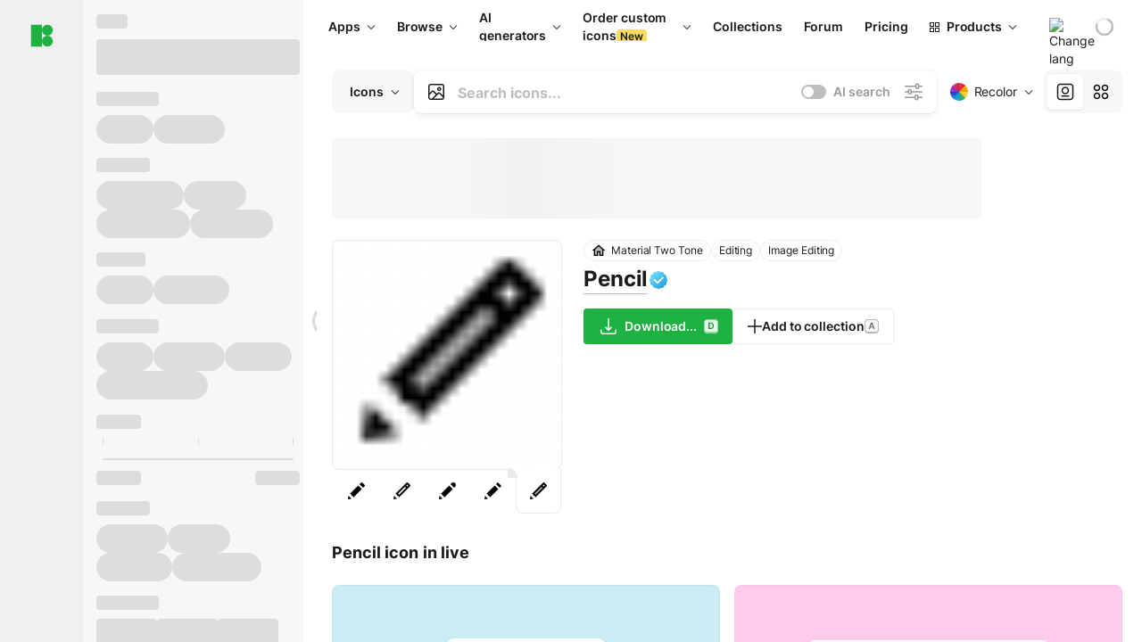

--- FILE ---
content_type: text/html;charset=utf-8
request_url: https://icons8.com/icon/89364/pencil
body_size: 684547
content:
<!DOCTYPE html><html  lang="en"><head><meta charset="utf-8">
<meta name="viewport" content="width=device-width, initial-scale=1">
<script type="importmap">{"imports":{"#entry":"https://maxst.icons8.com/_nuxt/icon/CZ6BK4Z7.js"}}</script>
<title>Pencil transparent icon in Material Two Tone Style</title>
<link rel="preconnect" href="https://maxst.icons8.com">
<link rel="preconnect" href="https://goodies.icons8.com">
<style>/*! normalize.css v8.0.1 | MIT License | github.com/necolas/normalize.css */html{line-height:1.15;-webkit-text-size-adjust:100%}body{margin:0}main{display:block}h1{font-size:2em;margin:.67em 0}hr{box-sizing:initial;height:0;overflow:visible}pre{font-family:monospace,monospace;font-size:1em}a{background-color:initial}abbr[title]{border-bottom:none;text-decoration:underline;-webkit-text-decoration:underline dotted;text-decoration:underline dotted}b,strong{font-weight:bolder}code,kbd,samp{font-family:monospace,monospace;font-size:1em}small{font-size:80%}sub,sup{font-size:75%;line-height:0;position:relative;vertical-align:initial}sub{bottom:-.25em}sup{top:-.5em}img{border-style:none}button,input,optgroup,select,textarea{font-family:inherit;font-size:100%;line-height:1.15;margin:0}button,input{overflow:visible}button,select{text-transform:none}[type=button],[type=reset],[type=submit],button{-webkit-appearance:button}[type=button]::-moz-focus-inner,[type=reset]::-moz-focus-inner,[type=submit]::-moz-focus-inner,button::-moz-focus-inner{border-style:none;padding:0}[type=button]:-moz-focusring,[type=reset]:-moz-focusring,[type=submit]:-moz-focusring,button:-moz-focusring{outline:1px dotted ButtonText}fieldset{padding:.35em .75em .625em}legend{box-sizing:border-box;color:inherit;display:table;max-width:100%;padding:0;white-space:normal}progress{vertical-align:initial}textarea{overflow:auto}[type=checkbox],[type=radio]{box-sizing:border-box;padding:0}[type=number]::-webkit-inner-spin-button,[type=number]::-webkit-outer-spin-button{height:auto}[type=search]{-webkit-appearance:textfield;outline-offset:-2px}[type=search]::-webkit-search-decoration{-webkit-appearance:none}::-webkit-file-upload-button{-webkit-appearance:button;font:inherit}details{display:block}summary{display:list-item}[hidden],template{display:none}</style>
<style>:root{--c-white:#fff;--c-transparent-black_100:#00000008;--c-transparent-black_200:#00000014;--c-transparent-black_300:#00000026;--c-transparent-black_400:#00000042;--c-transparent-black_500:#0006;--c-transparent-black_600:#0000008c;--c-transparent-black_700:#000000b3;--c-transparent-black_800:#000c;--c-transparent-black_900:#000000e6;--c-black_100:#f7f7f7;--c-black_200:#ebebeb;--c-black_300:#d9d9d9;--c-black_400:#bdbdbd;--c-black_500:#999;--c-black_600:#737373;--c-black_700:#4d4d4d;--c-black_800:#333;--c-black_900:#1a1a1a;--c-green_100:#e7f9eb;--c-green_200:#c3efcd;--c-green_300:#88dd9f;--c-green_400:#47d16c;--c-green_500:#1fb141;--c-green_600:#189a2e;--c-green_700:#0d731e;--c-green_800:#085e16;--c-green_900:#04490f;--c-red_100:#ffe3e3;--c-red_200:#ffbdbd;--c-red_300:#ff9b9b;--c-red_400:#f86a6a;--c-red_500:#ef4e4e;--c-red_600:#e12d39;--c-red_700:#cf1124;--c-red_800:#ab091e;--c-red_900:#8a041a;--c-yellow_100:#fffbea;--c-yellow_200:#fff3c4;--c-yellow_300:#fce588;--c-yellow_400:#fadb5f;--c-yellow_500:#f7c948;--c-yellow_600:#f0b429;--c-yellow_700:#de911d;--c-yellow_800:#cb6e17;--c-yellow_900:#b44d12;--c-blue_100:#e6f6ff;--c-blue_200:#bae3ff;--c-blue_300:#7cc4fa;--c-blue_400:#47a3f3;--c-blue_500:#2186eb;--c-blue_600:#0967d2;--c-blue_700:#0552b5;--c-blue_800:#03449e;--c-blue_900:#01337d;--c-body:var(--c-white);--c-text:var(--c-black_900);--spacer-2xs:.25rem;--spacer-xs:.5rem;--spacer-sm:1rem;--spacer-base:1.5rem;--spacer-lg:2rem;--spacer-xl:2.5rem;--spacer-2xl:5rem;--spacer-3xl:10rem;--font-family-primary:"Roboto",serif;--font-family-secondary:"Raleway",sans-serif;--font-family-legacy:"Inter",sans-serif;--font-light:300;--font-normal:400;--font-medium:500;--font-semibold:600;--font-bold:700;--font-extra-bold:800;--font-extra-extra-bold:900;--font-2xs:.625rem;--font-xs:.75rem;--font-sm:.875rem;--font-base:1rem;--font-lg:1.125rem;--font-xl:1.5rem;--h1-font-size:2rem;--h2-font-size:1.5rem;--h3-font-size:1rem;--h4-font-size:.875rem;--h5-font-size:.75rem;--h6-font-size:.75rem;--p-line-height:24px;--ui-14-line-height:20px;--h1-line-height:40px;--h2-line-height:32px;--h3-line-height:24px;--h4-line-height:20px}@media (min-width:1024px){:root{--h1-font-size:2.5rem;--h2-font-size:1.5rem;--h3-font-size:1.125rem;--h4-font-size:.875rem;--h1-line-height:48px}}</style>
<style>:root{--c-white:#fff;--c-transparent-black_100:#00000008;--c-transparent-black_200:#00000014;--c-transparent-black_300:#00000026;--c-transparent-black_400:#00000042;--c-transparent-black_500:#0006;--c-transparent-black_600:#0000008c;--c-transparent-black_700:#000000b3;--c-transparent-black_800:#000c;--c-transparent-black_900:#000000e6;--c-black_100:#f7f7f7;--c-black_200:#ebebeb;--c-black_300:#d9d9d9;--c-black_400:#bdbdbd;--c-black_500:#999;--c-black_600:#737373;--c-black_700:#4d4d4d;--c-black_800:#333;--c-black_900:#1a1a1a;--c-green_100:#e7f9eb;--c-green_200:#c3efcd;--c-green_300:#88dd9f;--c-green_400:#47d16c;--c-green_500:#1fb141;--c-green_600:#189a2e;--c-green_700:#0d731e;--c-green_800:#085e16;--c-green_900:#04490f;--c-red_100:#ffe3e3;--c-red_200:#ffbdbd;--c-red_300:#ff9b9b;--c-red_400:#f86a6a;--c-red_500:#ef4e4e;--c-red_600:#e12d39;--c-red_700:#cf1124;--c-red_800:#ab091e;--c-red_900:#8a041a;--c-yellow_100:#fffbea;--c-yellow_200:#fff3c4;--c-yellow_300:#fce588;--c-yellow_400:#fadb5f;--c-yellow_500:#f7c948;--c-yellow_600:#f0b429;--c-yellow_700:#de911d;--c-yellow_800:#cb6e17;--c-yellow_900:#b44d12;--c-blue_100:#e6f6ff;--c-blue_200:#bae3ff;--c-blue_300:#7cc4fa;--c-blue_400:#47a3f3;--c-blue_500:#2186eb;--c-blue_600:#0967d2;--c-blue_700:#0552b5;--c-blue_800:#03449e;--c-blue_900:#01337d;--c-body:var(--c-white);--c-text:var(--c-black_900);--spacer-2xs:.25rem;--spacer-xs:.5rem;--spacer-sm:1rem;--spacer-base:1.5rem;--spacer-lg:2rem;--spacer-xl:2.5rem;--spacer-2xl:5rem;--spacer-3xl:10rem;--font-family-primary:Inter,apple-system,BlinkMacSystemFont,Helvetica Neue,Segoe UI,Fira Sans,Roboto,Oxygen,Ubuntu,Droid Sans,Arial,sans-serif;--font-family-secondary:Inter,apple-system,BlinkMacSystemFont,Helvetica Neue,Segoe UI,Fira Sans,Roboto,Oxygen,Ubuntu,Droid Sans,Arial,sans-serif;--font-light:300;--font-normal:400;--font-medium:500;--font-semibold:600;--font-bold:700;--font-extra-bold:800;--font-extra-extra-bold:900;--font-2xs:.625rem;--font-xs:.75rem;--font-sm:.875rem;--font-base:1rem;--font-lg:1.125rem;--font-xl:1.5rem;--h1-font-size:2rem;--h2-font-size:1.5rem;--h3-font-size:1rem;--h4-font-size:.875rem;--h5-font-size:.75rem;--h6-font-size:.75rem;--h1-line-height:40px;--h2-line-height:32px;--h3-line-height:24px;--h4-line-height:20px;--p-line-height:24px;--ui-14-line-height:20px;--font-h1:var(--font-h1-weight,900) var(--font-h1-size,2rem)/var(--font-h1-line-height,40px) var(--font-h1-family,var(--font-family-primary));--font-h2:var(--font-h2-weight,700) var(--font-h2-size,1.5rem)/var(--font-h2-line-height,32px) var(--font-h2-family,var(--font-family-primary));--font-h3:var(--font-h3-weight,700) var(--font-h3-size,1rem)/var(--font-h3-line-height,24px) var(--font-h3-family,var(--font-family-primary));--font-h4:var(--font-h4-weight,700) var(--font-h4-size,.875rem)/var(--font-h4-line-height,20px) var(--font-h4-family,var(--font-family-primary));--font-p:var(--font-p-weight,400) var(--font-p-size,var(--font-base))/var(--font-p-line-height,var(--p-line-height)) var(--font-p-family,var(--font-family-primary));--font-ui-14-regular:var(--font-ui-14-regular-weight,400) var(--font-ui-14-regular-size,var(--font-sm))/var(--font-ui-14-regular-line-height,var(--ui-14-line-height)) var(--font-ui-14-regular-family,var(--font-family-primary));--font-ui-14-semibold:var(--font-ui-14-semibold-weight,600) var(--font-ui-14-semibold-size,var(--font-sm))/var(--font-ui-14-semibold-line-height,var(--ui-14-line-height)) var(--font-ui-14-semibold-family,var(--font-family-primary));--font-ui-12-regular:var(--font-ui-12-regular-weight,400) var(--font-ui-12-regular-size,var(--font-xs))/var(--font-ui-12-regular-line-height,var(--ui-12-line-height)) var(--font-ui-12-regular-family,var(--font-family-primary));--font-ui-12-semibold:var(--font-ui-12-semibold-weight,600) var(--font-ui-12-semibold-size,var(--font-xs))/var(--font-ui-12-semibold-line-height,var(--ui-12-line-height)) var(--font-ui-12-semibold-family,var(--font-family-primary));--font-h1-marketing:var(--font-h1-marketing-weight,900) var(--font-h1-marketing-size,3.5rem)/var(--font-h1-marketing-line-height,4rem) var(--font-h1-marketing-family,var(--font-family-primary));--font-h2-marketing:var(--font-h2-marketing-weight,900) var(--font-h2-marketing-size,2rem)/var(--font-h2-marketing-line-height,2.5rem) var(--font-h2-marketing-family,var(--font-family-primary));--font-h3-marketing:var(--font-h3-marketing-weight,700) var(--font-h3-marketing-size,1.5rem)/var(--font-h3-marketing-line-height,2rem) var(--font-h3-marketing-family,var(--font-family-primary));--font-marketing-paragraph-24:var(--font-marketing-paragraph-24-weight,500) var(--font-marketing-paragraph-24-size,1.5rem)/var(--font-marketing-paragraph-24-line-height,2.125rem) var(--font-marketing-paragraph-24-family,var(--font-family-primary));--font-marketing-paragraph-20:var(--font-marketing-paragraph-20-weight,500) var(--font-marketing-paragraph-20-size,1.25rem)/var(--font-marketing-paragraph-20-line-height,1.75rem) var(--font-marketing-paragraph-20-family,var(--font-family-primary));--font-marketing-ui18-bold:var(--font-marketing-ui18-bold-weight,700) var(--font-marketing-ui18-bold-size,1.125rem)/var(--font-marketing-ui18-bold-line-height,1.5rem) var(--font-marketing-ui18-bold-family,var(--font-family-primary))}@media (min-width:1024px){:root{--h1-font-size:2.5rem;--h2-font-size:1.5rem;--h3-font-size:1.125rem;--h4-font-size:.875rem;--font-h1-size:2.5rem;--font-h2-size:1.5rem;--font-h3-size:1.125rem;--font-h4-size:.875rem;--h1-line-height:48px;--font-h1-line-height:48px}}@font-face{font-display:swap;font-family:Inter;font-style:normal;font-weight:100 900;src:url(https://goodies.icons8.com/web/common/fonts/Inter-Variable.woff2) format("woff2-variations"),url(https://goodies.icons8.com/web/common/fonts/Inter-Variable.woff) format("woff-variations"),url(https://goodies.icons8.com/web/common/fonts/Inter-Variable.ttf) format("truetype-variations")}*{font-family:Inter,apple-system,BlinkMacSystemFont,Helvetica Neue,Segoe UI,Fira Sans,Roboto,Oxygen,Ubuntu,Droid Sans,Arial,sans-serif}.center{align-items:center;display:flex;justify-content:center}@media (min-width:1024px){.mobile-only{display:none!important}}@media (max-width:1023px){.desktop-only{display:none!important}}</style>
<style>:root{--height-scroll-wrap:100%;--scroll-width:8px;--scroll-color-thumb-default:#00000026;--scroll-color-thumb-hover:#00000042;--scroll-color-thumb-active:#0006;--scroll-color-track-default:#0000;--scroll-color-track-hover:#0000;--scroll-color-track-active:#0000;--scroll-border-radius-thumb:4px;--scroll-border-radius-track:4px;--scroll-auto-hide:visible}.i8-scroll{height:var(--height-scroll-wrap);overflow:auto}.i8-scroll::-webkit-scrollbar{width:calc(var(--scroll-width) + 2px)}.i8-scroll::-webkit-scrollbar-thumb,.i8-scroll::-webkit-scrollbar-track{visibility:var(--scroll-auto-hide)}.i8-scroll:hover::-webkit-scrollbar-thumb,.i8-scroll:hover::-webkit-scrollbar-track{visibility:visible}.i8-scroll::-webkit-scrollbar-thumb{background-clip:padding-box;background-color:var(--scroll-color-thumb-default);border:2px solid #0000;border-radius:var(--scroll-border-radius-thumb)}.i8-scroll::-webkit-scrollbar-thumb:hover{background-color:var(--scroll-color-thumb-hover)}.i8-scroll::-webkit-scrollbar-thumb:active{background-color:var(--scroll-color-thumb-active)}.i8-scroll::-webkit-scrollbar-track{background-color:var(--scroll-color-track-default);border-radius:var(--scroll-border-radius-track)}.i8-scroll::-webkit-scrollbar-track:hover{background-color:var(--scroll-color-track-hover)}.i8-scroll::-webkit-scrollbar-track:active{background-color:var(--scroll-color-track-active)}@supports (not selector(::-webkit-scrollbar)){.i8-scroll{scrollbar-color:var(--scroll-color-thumb-default) var(--scroll-color-track-default);scrollbar-width:var(--scroll-width)}}</style>
<style>.i8-header{--i8-header-elements-gap:.75rem;--i8-header-color:var(--i8-header-custom-color,#1a1a1a);--i8-header-content-padding:1.25rem;--i8-header-control-radius:4px;--i8-header-height:60px;--i8header-control-hover-background:#0000000a;--dropdown-toggle-pseudo-background-color:var(--i8-header-color);color:var(--i8-header-color);position:relative;z-index:500}.i8-header.has-dropdown,.i8-header.mobile-open{background:#fff}.i8-header__content{align-items:center;display:flex;gap:var(--i8-header-elements-gap);justify-content:space-between;max-height:3.75rem;padding:var(--i8-header-content-padding)}.i8-header__links{flex-grow:1;margin-left:.5rem}.i8-header__controls{display:flex;margin-left:auto}.i8-header__products-trigger{display:none;--dropdown-display:none;margin-left:auto;margin-right:-.5rem}.i8-header__language{margin-left:20px;--dropdown-height:1.25rem}.i8-header__login{display:none!important;margin-left:20px}.i8-header__burger{align-self:center;display:block;margin-left:16px}.i8-header__mobile-nav{display:none}.i8-header .i8-header-logo,.i8-header__right-info{align-items:center;display:flex}.i8-header .i8-header-logo{color:var(--i8-header-color);font-size:12px;font-weight:800;line-height:1;text-decoration:none;text-transform:uppercase}.i8-header .i8-header-logo .icon{display:block;height:18px;width:18px}.i8-header .i8-header-logo svg{display:block;height:100%;width:100%;fill:var(--i8-header-logo-fill,#1fb141)}.i8-header .i8-header-logo .text{margin-left:10px;text-transform:uppercase}.i8-header .i8-header-nav{align-items:normal;overflow:hidden}.i8-header .i8-header-nav:has(.i8-dropdown__content--is-open){overflow:visible}.i8-header .i8-header-nav{--i8-header-navlink-color:var(--i8-header-link-color,var(--i8-header-color))}.i8-header .i8-header-nav__link{align-items:center;border-radius:var(--i8-header-control-radius);color:var(--i8-header-navlink-color);display:flex;font:var(--font-ui-14-regular);font-weight:600;gap:4px;padding:0 .75rem;text-decoration:none;transition:background-color .1s ease;white-space:nowrap}.i8-header .i8-header-nav__link:hover{background-color:var(--i8header-control-hover-background)}.i8-header .i8-header-nav__link.is-pricing{margin-left:auto}.i8-header .i8-header-nav__link.is-overflow{opacity:0;pointer-events:none;position:absolute}.i8-header .i8-header-nav__link.is-hidden{display:none}.i8-header .i8-header-nav__link--more{font-weight:400;height:28px;padding:0 8px}.i8-header .i8-header-nav__more{--dropdown-content-width:fit-content}.i8-header .i8-header-nav__more.is-transparent{opacity:0}.i8-header .i8-header-nav__more .i8-dropdown__wrap{position:static}.i8-header .i8-header-nav__more .i8-dropdown__content{min-width:140px;transform:translate(-40px)}.i8-header .i8-header-nav__more .i8-dropdown__label{font-size:14px;font-weight:600;line-height:1}.i8-header .i8-header-nav__separator{background-color:var(--c-transparent-black_200);height:1px;margin:8px}.i8-header .i8-header-nav__group-header{color:#000;font-size:14px;font-weight:800;letter-spacing:.5px;line-height:16px;padding:6px 8px 4px;-webkit-user-select:none;user-select:none}.i8-header .i8-header-nav__dropdown.is-overflow,.i8-header .i8-nav-dropdown-simple.is-overflow{opacity:0;pointer-events:none;position:absolute}.i8-header .i8-navigation{display:none}@media screen and (min-width:1024px){.i8-header .i8-navigation{display:flex}}.i8-header .i8-flag{height:var(--flag-size,16px);width:var(--flag-size,16px)}.i8-header .i8-header-products__label{font:var(--font-ui-14-regular);font-weight:600}.i8-header .i8-header-products__icon{--icon-size:11px;margin-right:.5rem}.i8-header .i8-header-products :deep(.i8-dropdown__content){background:var(--c-black_100)}.i8-header .i8-header-products__content{overflow-x:hidden;width:100%}.i8-header .i8-header-products__tab-controls{border-bottom:1px solid var(--c-transparent-black_200);display:flex;justify-content:center;margin:0 calc(50% - 50vw + .5px);padding:.875rem 0}.i8-header .i8-header-products__tab-control{--button-font-weight:400;text-decoration:none}.i8-header .i8-nav-dropdown-simple{--dropdown-font-weight:var(--font-semibold);--dropdown-content-width:224px;--dropdown-content-padding:8px}.i8-header .i8-nav-dropdown-simple__link{color:var(--i8header-color-dropdown);text-decoration:none}.i8-header .i8-nav-dropdown-simple__badge{margin-left:6px}.i8-header .i8-nav-dropdown-simple__separator{background-color:var(--c-transparent-black_200);height:1px;margin:8px}.i8-header .i8-nav-dropdown{--dropdown-content-maxheight:auto;--dropdown-content-margin:0;--dropdown-background-active:#0000}.i8-header .language-select{--dropdown-content-left:50%;--dropdown-content-transform:translate(-50%)}.i8-header .i8-menu-language{position:relative}.i8-header .i8-menu-language .languages{background:#fff;border:1px solid #f7f7f7;border-radius:4px;box-shadow:0 0 1px #6060604f,0 12px 24px -6px #60606026;padding:12px 8px;width:144px}.i8-header .i8-menu-language .languages.has-flags{width:160px}.i8-header .i8-menu-language .language-target{align-items:center;cursor:pointer;display:flex;outline:0}.i8-header .i8-menu-language .language-target img{display:inline-block;height:20px;vertical-align:middle;width:20px}.i8-header .i8-menu-language .language{align-items:center;border-radius:4px;color:#1a1a1a;display:flex;font-size:14px;font-weight:400;letter-spacing:-.006em;line-height:20px;padding:4px 8px;text-decoration:none;transition:background .1s ease}.i8-header .i8-menu-language .language:hover{background:#00000008}.i8-header .i8-menu-language .language.is-active{font-weight:600}.i8-header .i8-menu-language .language img{display:block;flex-shrink:0;height:16px;margin-right:8px;width:16px}.i8-header .i8-menu-language .language .icon-check{display:block;height:16px;margin-left:auto;width:16px}.i8-header .i8-language-select{--dropdown-item-font:var(--font-ui-14-regular);--dropdown-content-width:auto;--dropdown-content-maxheight:auto}.i8-header .option-flag{margin-right:8px}.i8-header .checkmark{margin-left:20px}.i8-header .current-flag{--flag-size:20px}.i8-header .dropdown-container{margin:auto;width:100%}.i8-header .i8-nav-dropdown.i8-dropdown .i8-dropdown__wrap{display:flex;flex-direction:column;position:static}.i8-header .i8-nav-dropdown.i8-dropdown .i8-dropdown__label{align-items:center;border-radius:var(--i8-header-control-radius);color:var(--i8-header-navlink-color);display:flex;flex-grow:1;font-size:14px;font-weight:600;height:auto;line-height:1;padding:0 12px;transition:background-color .1s ease}.i8-header .i8-nav-dropdown.i8-dropdown .i8-dropdown__label.i8-dropdown__label--is-open,.i8-header .i8-nav-dropdown.i8-dropdown .i8-dropdown__label:hover{background-color:var(--i8header-control-hover-background)}.i8-header .i8-nav-dropdown.i8-dropdown .i8-dropdown__icon path{stroke:var(--i8-header-navlink-color)}.i8-header .i8-nav-dropdown.i8-dropdown .i8-dropdown__content{border-radius:0;bottom:auto;box-shadow:0 0 1px #6060604f,0 12px 24px -6px #60606026;font-size:14px;left:0;line-height:20px;padding:0;right:0;top:var(--i8-header-height);width:100%}.i8-header .i8-nav-dropdown.i8-dropdown .i8-dropdown__text{align-items:center;display:flex;white-space:nowrap}.i8-header .i8-header-products__tab-control--active{--button-background:var(--c-transparent-black_200);--button-font-weight:600}.i8-header .i8-header-login{min-width:32px}@media screen and (max-width:1024px){.i8-header .i8-header-login{margin-bottom:16px;max-width:none}}.i8-header .user{align-items:center;display:flex}@media (max-width:1023px){.i8-header .user{border:1px solid var(--c-transparent-black_200);border-radius:.25rem;justify-content:center;padding:.5rem}}.i8-header .user-loading{align-self:center;display:block;margin:unset!important}.i8-header .username{color:var(--i8-header-color);font-size:14px;font-weight:600;margin-left:8px;overflow:hidden;text-decoration:none;text-overflow:ellipsis;white-space:nowrap}@media screen and (min-width:1024px){.i8-header .username{display:none}}.i8-header .userpic{flex-shrink:0}.i8-header .login-button{background-color:var(--i8-login-background,#fff);border:1px solid var(--i8-login-border-color,#00000014);border-radius:var(--i8-header-control-radius);color:var(--i8-header-color);cursor:pointer;display:block;font-size:14px;font-weight:600;padding:10px 15px;transition:background-color .1s ease;white-space:nowrap;width:100%}.i8-header .login-button:hover{background-color:var(--i8-login-background-hover,#00000008)}@media screen and (min-width:1024px){.i8-header .login-button{padding:6px 15px;width:auto}.i8-header .i8-header{--i8-header-elements-gap:1.75rem;--i8-header-content-padding:.875rem 1.5rem}.i8-header .i8-header__products-trigger{display:block;--dropdown-display:block}.i8-header .i8-header__language{--dropdown-height:2rem}.i8-header .i8-header__login{display:flex!important}.i8-header .i8-header__burger{display:none}}@media screen and (max-width:1024px){.i8-header .i8-header__mobile-nav.is-open{display:block}}.i8-header .visually-hidden{height:1px;margin:-1px;overflow:hidden;position:absolute;width:1px;clip:rect(0 0 0 0);border:0;white-space:nowrap}@keyframes spin{0%{transform:rotate(0)}to{transform:rotate(1turn)}}.i8-header .i8-loader{animation:spin 1s linear infinite;border-radius:50%;margin:auto}</style>
<style>.i8-user-pic{position:relative}.i8-user-pic__trigger{align-items:center;border:none;border-radius:100%;color:#fff;cursor:pointer;display:flex;font-size:15px;font-weight:600;height:1.5rem;justify-content:center;line-height:15px;text-decoration:none;text-transform:uppercase;width:1.5rem}@media screen and (min-width:1024px){.i8-user-pic__trigger{height:2rem;width:2rem}}.i8-user-pic__popup{background-color:var(--c-white);border:1px solid var(--c-transparent-black_200);border-radius:8px;box-shadow:0 12px 24px -6px #60606026;display:none;flex-direction:column;padding:8px;position:absolute;right:0;top:calc(100% + 8px)}.is-opened .i8-user-pic__popup{display:flex}.i8-user-pic__logout,.i8-user-pic__profile{background-color:initial;border:none;border-radius:4px;color:inherit;cursor:pointer;font-size:14px;line-height:20px;min-width:104px;padding:4px 8px;text-align:left;text-decoration:none;transition:.2s}.i8-user-pic__logout:hover,.i8-user-pic__profile:hover{background-color:var(--c-transparent-black_100)}</style>
<style>@keyframes spin{0%{transform:rotate(0)}to{transform:rotate(1turn)}}.header-cache-wrap{display:flex;width:100%}.app-icons-menu{--i8-mobile-nav-padding:24px 20px 106px;-webkit-backdrop-filter:blur(16px);backdrop-filter:blur(16px);background:#ffffffe0;pointer-events:auto;width:100%;z-index:11}@media (max-width:979px){.app-icons-menu{border:1px solid #00000014}}@media (max-width:1520px){.app-icons-menu :deep(.i8-nav-dropdown-content .card){width:100%}}.app-icons-menu :deep(.i8-dropdown__content){background:var(--c-white)}.i8-mobile-nav{max-height:calc(100vh - var(--i8-header-height, 60px));overflow-y:auto}.mob-navs{border-bottom:1px solid var(--c-transparent-black_200);font-size:var(--font-sm);margin-bottom:1rem;padding-bottom:1.5rem}.mob-navs>a{color:var(--c-text);display:block;font-weight:700}.mob-navs>a:not(:first-child){margin-top:1rem}.submenu{background:var(--c-white);height:100%;height:100vh;left:0;overflow:hidden;position:fixed;top:0;transform:translate(100%);transition:all .2s;width:100%;z-index:21}.submenu--active{transform:translate(0)}.submenu-head{align-items:center;display:flex;justify-content:space-between;padding:18px 20px}.arrow-back{display:block;height:24px;width:24px}.category{font-size:var(--font-sm);font-weight:var(--font-semibold);letter-spacing:-.006em;line-height:20px}.close-cross{display:block;height:24px;width:24px}#filter .list{max-height:calc(100vh - 60px)}#filter .list .list-item{color:var(--c-transparent-black_900);font-size:var(--font-sm);font-weight:var(--font-normal);padding:0 12px}#filter .list .list-item:last-child{margin-bottom:5px}.i8-header-logo .icon{height:20px;width:20px}</style>
<style>:root{--c-icon-bg:#373636}@keyframes spin{0%{transform:rotate(0)}to{transform:rotate(1turn)}}h1,h2,h3,h4,h5,h6{font-family:inherit}h1,h2{color:#000;font-size:42px;font-weight:700;margin:1rem 0;text-align:center}@media (max-width:800px){h1,h2{font-size:32px}}h3{font-size:28px}h5,h6{font-family:400px;font-size:15px;letter-spacing:2px;text-align:center;text-transform:uppercase}h6{letter-spacing:4px;margin:2rem 0}p{margin:12px 0}b,strong{font-weight:500}code,pre{font-family:Monaco,monospace;font-size:14px}input,select,textarea{border:1px solid #d8d8d8;outline:none;transition:all .3s ease}input,select{border-radius:6px;height:32px;line-height:32px;padding:0 .5rem}input:focus,select:focus{border-color:#5ca3fd}textarea{border-radius:3px;line-height:24px;width:100%}.hotkey-animation{animation:highlight .5s ease-in-out}@keyframes highlight{0%{background-color:#00000014}to{background-color:inherit}}@keyframes shimmerAnimation{0%{background-position:-468px 0}to{background-position:468px 0}}.v-enter-active,.v-leave-active{transition:opacity .4s ease}.v-enter-from,.v-leave-to{opacity:0}.ca-image{height:256px;offset-anchor:left top;offset-distance:0;offset-rotate:0deg;position:fixed;width:256px;z-index:100}.ca-image--animate{animation-fill-mode:forwards;animation-name:ca-offset;animation-timing-function:cubic-bezier(.3,0,1,1.1)}.ca-badge{background:var(--c-red_500);border-radius:22px;height:22px;opacity:0;position:fixed;width:22px;z-index:101}.ca-badge:before{align-items:center;color:var(--c-white);content:"+1";display:flex;font-size:var(--font-xs);inset:0;justify-content:center;position:absolute}.ca-badge--animate{animation-fill-mode:forwards;animation-name:ca-pulse;animation-timing-function:ease}@keyframes ca-offset{0%{offset-distance:0;transform:scale(1)}15%{transform:scale(.95)}30%{offset-distance:0;transform:scale(1.1)}90%{opacity:1}to{offset-distance:100%;opacity:0;transform:scale(.1)}}@keyframes ca-pulse{0%{opacity:1;transform:scale(.1)}15%{transform:scale(1.25)}20%{transform:scale(1)}30%{opacity:1;transform:translateY(0)}to{opacity:0;transform:translateY(-40px)}}:root{--actual-scrollbar-width:10px}@supports not selector(::-webkit-scrollbar){:root{--actual-scrollbar-width:0px}}*,:after,:before{box-sizing:border-box}:focus{outline:none}a{color:#28b351;cursor:pointer;transition:border .3s ease}a,a:hover{text-decoration:none}body{color:#000;flex-direction:column;font-size:16px;height:100%;line-height:1.5;margin:0;padding:0}div.crisp-client .crisp-1rjpbb7[data-full-view=false][data-position-reverse=false] .crisp-1rf4xdh .crisp-ewasyx,div.crisp-client .crisp-1rjpbb7[data-full-view=false][data-position-reverse=false] .crisp-1rf4xdh .crisp-kquevr{margin-right:0!important;right:20px!important}body.mobile-filter-active .crisp{position:relative;z-index:-1}.tooltip-hotkey{text-align:center}.tooltip-hotkey img{position:relative;top:2px}</style>
<style>@keyframes spin-cc8054b7{0%{transform:rotate(0)}to{transform:rotate(1turn)}}.overlay[data-v-cc8054b7]{background:#00000059;height:100vh;left:0;opacity:1;position:fixed;top:0;width:100%;z-index:999}.app-modal-container[data-v-cc8054b7]{font-size:1rem;left:50%;max-height:95%;max-width:95%;min-width:18rem;position:absolute;text-align:left;top:50%;transform:translate(-50%,-50%)}.app-modal-container.is-scrollable[data-v-cc8054b7]{border-radius:8px;overflow-y:auto}.app-modal[data-v-cc8054b7]{background:#fff;border-radius:8px;box-shadow:0 20px 60px -2px #1b213a66;padding:2rem}.app-modal.is-big[data-v-cc8054b7]{padding:32px 40px 44px}.app-modal.is-no-bottom-padding[data-v-cc8054b7]{padding-bottom:0}.app-modal.is-center[data-v-cc8054b7]{text-align:center}.app-modal.is-center>.app-icon[data-v-cc8054b7]{margin:0 auto}.app-modal[data-v-cc8054b7] .title{color:#000;line-height:40px;margin:0 0 .5rem}.app-modal[data-v-cc8054b7] .description{font-size:18px;line-height:26px;margin-bottom:24px}.close[data-v-cc8054b7]{cursor:pointer;height:13.75px;position:absolute;right:28px;text-align:center;top:24px;width:13.75px}.close[data-v-cc8054b7]>svg{fill:#979494;transition:all .3s ease}.close[data-v-cc8054b7]>svg:hover{fill:#000!important}.close.is-outside[data-v-cc8054b7]{bottom:100%;color:#444;font-size:34px;font-weight:300;right:0;top:auto}.close.is-outside[data-v-cc8054b7]:hover{background-color:#0000000d}@media (min-width:500px){.close.is-bold[data-v-cc8054b7]{align-items:center;background:#fff;border-radius:50%;display:flex;height:44px;justify-content:center;right:-68px;top:0;width:44px}.close.is-bold[data-v-cc8054b7] svg{max-height:12px;max-width:12px}}.app-modal-enter-active[data-v-cc8054b7],.app-modal-leave-active[data-v-cc8054b7]{transition:all .2s}.app-modal-enter[data-v-cc8054b7],.app-modal-leave-active[data-v-cc8054b7]{opacity:0}.login-modal.app-modal[data-v-cc8054b7]{padding:0}</style>
<style>.app-popup{align-items:stretch;display:flex;position:relative}.app-popup .app-menu-button .app-popup-content{top:40px}.app-popup .app-popup-toggle{align-items:stretch;cursor:pointer;display:flex;position:relative}.app-popup .app-popup-arrow{height:11px;margin-top:-1px;position:absolute;right:8px;top:43%;width:6px}.app-popup .app-popup-arrow svg{height:100%;width:100%;fill:currentColor;vertical-align:top}.app-popup .app-popup-content{background:#fff;border-radius:6px;box-shadow:0 4px 24px -4px #0000004d;color:#000;left:0;margin-top:2px;overflow:hidden;position:absolute;top:100%;z-index:4}.app-popup .app-popup-content.is-dark{background:#242424;box-shadow:0 4px 16px -4px #0000004d;color:#fff}.app-popup .app-popup-content.is-center{left:50%;top:50%;transform:translate(-50%,-52%) scale(1)}.app-popup .app-popup-content.is-custom-collection{inset:auto 0 0 auto}.app-popup .app-popup-content.is-top{bottom:100%;left:0;margin-bottom:2px;margin-top:0;top:auto}.app-popup .app-popup-content.is-top-center{bottom:100%;left:50%;margin-bottom:2px;margin-top:0;top:auto;transform:translate(-50%) scale(1)}.app-popup .app-popup-content.is-bottom-center{bottom:auto;left:50%;margin-bottom:0;margin-top:2px;top:100%;transform:translate(-50%) scale(1)}.app-popup .app-popup-content .is-bottom-left-projects,.app-popup .app-popup-content.is-bottom-left{inset:100% auto auto 0;margin-bottom:0;margin-top:2px}.app-popup .app-popup-content.is-bottom-left-projects{z-index:5}.app-popup .app-popup-content.is-bottom-right,.app-popup .app-popup-content.is-bottom-right-menu{inset:100% -35px auto auto;margin-bottom:0;margin-top:2px}@media (max-width:900px){.app-popup .app-popup-content.is-bottom-right-menu{width:580px}}@media (max-width:800px){.app-popup .app-popup-content.is-bottom-right-menu{border-radius:0;box-shadow:none;height:calc(100vh - 56px);inset:35px -19px auto auto;margin-bottom:0;margin-top:2px;width:375px}}.app-popup .app-popup-content.is-top-middle{bottom:-110%;left:0;margin-bottom:2px;margin-top:0;top:auto}.app-popup .app-popup-content.is-effects{inset:100% -7px auto auto;margin-bottom:0;margin-top:2px}.app-popup-enter-active,.app-popup-leave-active{transition:all .3s ease-in-out}.app-popup-enter,.app-popup-leave-to{opacity:0;transform:translateY(-16px) scale(.97)}.app-popup-enter.is-bottom-left,.app-popup-enter.is-bottom-right,.app-popup-leave-to.is-bottom-left,.app-popup-leave-to.is-bottom-right{transform:translateY(-10px) scale(.97)}</style>
<style>@keyframes spin{0%{transform:rotate(0)}to{transform:rotate(1turn)}}body{color:#000;font-size:16px;line-height:1.5;margin:0;padding:0}*,:after,:before{box-sizing:border-box}:focus{outline:none}</style>
<style>.i8-icon{background:#0000;box-sizing:border-box;display:flex;height:var(--icon-height,var(--icon-size,1rem));position:var(--icon-position,relative);width:var(--icon-width,var(--icon-size,1rem));fill:var(--icon-color,var(--c-black_900))}.i8-icon img,.i8-icon svg{height:inherit;width:inherit}</style>
<style>.i8-loader__circular{animation:var(--loader-curcular-animation,rotate 2s linear infinite);transform-origin:var(--loader-curcular-transofrm-origin,center center)}.i8-loader__path{stroke-dasharray:var(--loader-path-stroke-dasharray,1,200);stroke-dashoffset:var(--loader-path-stroke-dashoffset,0);animation:var(--loader-path-animation,dash 1.5s ease-in-out infinite,6s ease-in-out infinite);stroke-linecap:var(--loader-path-stroke-linecap,square)}@keyframes rotate{to{transform:rotate(1turn)}}@keyframes dash{0%{stroke-dasharray:1,200;stroke-dashoffset:0}50%{stroke-dasharray:89,200;stroke-dashoffset:-35px}to{stroke-dasharray:89,200;stroke-dashoffset:-104px}}</style>
<style>.i8-dropdown-item[data-v-07254b40]{align-items:var(--dropdown-item-align-items,center);border-radius:var(--dropdown-item-border-radius,4px);color:var(--dropdown-item-color,var(--c-black_900));cursor:var(--dropdown-item-cursor,pointer);display:var(--dropdown-item-display,flex);font:var(--dropdown-item-font,var(--dropdown-item-font-weight,normal) var(--dropdown-item-font-size,var(--dropdown-item-font-size,14px))/var(--dropdown-item-font-line-height,var(--dropdown-line-height,20px)) var(--dropdown-item-font-family,var(--font-family-legacy)));letter-spacing:var(--dropdown-item-ls,-.006em);outline:none;padding:var(--dropdown-item-padding,4px 8px);text-align:var(--dropdown-item-text-align,left);transition:all .2s ease-out}.i8-dropdown-item[data-v-07254b40]:focus,.i8-dropdown-item[data-v-07254b40]:hover{background:var(--dropdown-item-bg-hover,var(--c-transparent-black_100))}.i8-dropdown-item.is-active[data-v-07254b40]{background:var(--dropdown-item-bg-active,var(--c-transparent-black_100));font-weight:var(--dropdown-item-fw-active,var(--font-semibold))}.i8-dropdown-item.disabled[data-v-07254b40]{cursor:var(--dropdown-item-disabled-cursor,default);opacity:var(--dropdown-item-disabled-opacity,.4);pointer-events:none}.active-indicator-icon[data-v-07254b40]{margin:var(--dropdown-item-active-indicator-margin,0 0 0 auto)}</style>
<style>.i8-gradient-loader{animation-duration:1.25s;animation-fill-mode:forwards;animation-iteration-count:infinite;animation-name:i8-gradient-loader__blink;animation-timing-function:linear;background:#a9a9a9;background:linear-gradient(to right,var(--gradient-loader-background-color,#0000001a) 10%,#0000000d 18%,var(--gradient-loader-background-color,#0000001a) 33%);background-size:1000px 104px;border-radius:var(--gradient-loader-border-radius,4px);flex-shrink:var(--gradient-loader-flex-shrink,0);height:var(--gradient-loader-height,100%);position:relative;width:var(--gradient-loader-width,100%)}@keyframes i8-gradient-loader__blink{0%{background-position:-500px 0}to{background-position:500px 0}}</style>
<style>.i8-tooltip{display:inline-flex}.i8-tooltip__target{align-items:center;display:flex;gap:4px;justify-content:center;width:100%}.i8-tooltip__arrow{z-index:1}.i8-tooltip__arrow:before{background:var(--tooltip-arrow-background,var(--c-black_900));content:"";height:10px;left:0;position:absolute;top:0;transform:rotate(45deg);width:10px;z-index:-1}.i8-tooltip__content{background:var(--tooltip-content-background,var(--c-black_900));border-radius:var(--tooltip-content-border-radius,4px);color:var(--tooltip-content-color,var(--c-white));font-size:var(--tooltip-content-font-size,14px);font-weight:var(--tooltip-content-font-weight,normal);padding:var(--tooltip-content-padding,5px 10px);pointer-events:none;text-align:left;white-space:var(--tooltip-content-white-space,normal);z-index:var(--tooltip-content-z-index,1)}.i8-tooltip__content.dropdown-fade-in{animation-delay:var(--tooltip-animation-delay,0s);animation-duration:var(--tooltip-animation-duration,.25s);animation-fill-mode:backwards;animation-name:fade-in;animation-timing-function:ease}.i8-tooltip__content[data-popper-placement^=bottom] .i8-tooltip__arrow{top:-5px}.i8-tooltip__content[data-popper-placement^=bottom] .i8-tooltip__arrow:before{left:-5px}.i8-tooltip__content[data-popper-placement^=top] .i8-tooltip__arrow{bottom:5px}.i8-tooltip__content[data-popper-placement^=top] .i8-tooltip__arrow:before{left:-5px}.i8-tooltip__content[data-popper-placement^=left] .i8-tooltip__arrow{right:5px}.i8-tooltip__content[data-popper-placement^=left] .i8-tooltip__arrow:before{top:-5px}.i8-tooltip__content[data-popper-placement^=right] .i8-tooltip__arrow{left:-5px}.i8-tooltip__content[data-popper-placement^=right] .i8-tooltip__arrow:before{top:-5px}@keyframes fade-in{0%{opacity:0}to{opacity:1}}</style>
<style>.i8-dropdown{cursor:pointer;display:var(--dropdown-display,inline-block);outline:none;position:var(--dropdown-position);z-index:var(--dropdown-z-index,11)}.i8-dropdown__label{align-items:var(--dropdown-label-align-items,center);border-radius:var(--dropdown-border-radius,4px);box-sizing:var(--dropdown-label-box-sizing,border-box);display:var(--dropdown-label-display,flex);height:100%;outline:none;padding:var(--dropdown-label-padding,0 12px);transition:all .2s ease-out}.i8-dropdown__label--is-open .i8-dropdown__icon{transform:rotate(-180deg)}.i8-dropdown__label:focus:not(.i8-dropdown__label--is-open),.i8-dropdown__label:hover:not(.i8-dropdown__label--is-open){background:var(--dropdown-background-hover,var(--c-transparent-black_100))}.i8-dropdown__label--is-open,.i8-dropdown__label:active{background:var(--dropdown-background-active,var(--c-transparent-black_200))}.i8-dropdown__label--is-open .i8-dropdown__toggle:before{transform:rotate(-45deg)}.i8-dropdown__label--is-open .i8-dropdown__toggle:after{transform:rotate(45deg)}.i8-dropdown__icon{margin:var(--dropdown-icon-margin,0 0 0 auto);transition:all .2s ease-out}.i8-dropdown__icon-left{margin:var(--dropdown-icon-left-margin,0 var(--spacer-xs) 0 0);transition:all .2s ease-out}.i8-dropdown__text{margin:var(--dropdown-text-margin,0 7px 0 0);transition:all .2s ease-out}.i8-dropdown__content{background:var(--dropdown-content-background,var(--c-white));border:var(--dropdown-content-border,1px solid var(--c-black_100));border-radius:var(--dropdown-content-border-radius,4px);bottom:var(--dropdown-content-bottom,unset);box-shadow:var(--dropdown-content-shadow,0 0 1px #6060604f,0 12px 24px -6px #60606026);box-sizing:border-box;cursor:default;display:none;left:var(--dropdown-content-left,unset);margin-top:var(--dropdown-content-margin,8px);max-height:var(--dropdown-content-maxheight,280px);opacity:0;overflow-x:auto;padding:var(--dropdown-content-padding,6px 8px);position:absolute;right:var(--dropdown-content-right,unset);top:var(--dropdown-content-top,unset);transform:var(--dropdown-content-transform,none);transition:all .2s ease-out;width:var(--dropdown-content-width,100%);z-index:var(--dropdown-z-index,12)}.i8-dropdown__content--is-open{display:block;opacity:1}.i8-dropdown__content--right{left:var(--dropdown-content-right-left,100%);margin:0 0 0 var(--dropdown-content-margin,var(--spacer-xs));top:var(--dropdown-content-right-top,0)}.i8-dropdown__content--left{margin:0 var(--dropdown-content-margin,var(--spacer-xs)) 0 0;right:var(--dropdown-content-left-right,100%);top:var(--dropdown-content-left-top,0)}.i8-dropdown__content--top{bottom:var(---dropdown-content-bottom-top,100%);left:var(--dropdown-content-right-left,0);margin:0 0 var(--dropdown-content-margin,var(--spacer-xs)) 0}.i8-dropdown__chosen{align-items:var(--dropdown-chosen-align-items,center);display:flex;margin:var(--dropdown-chosen-margin,0 var(--spacer-2xs) 0 0);width:var(--dropdown-chosen-width,100%)}.i8-dropdown__chosen-close{margin:var(--dropdown-close-margin,0 0 0 auto);--icon-color:var(--c-transparent-black_400)}.i8-dropdown__chosen-close:hover{--icon-color:var(--c-transparent-black_900)}.i8-dropdown__toggle{bottom:var(--dropdown-toggle-bottom,-2px);height:var(--dropdown-toggle-height,9px);margin:var(--dropdown-toggle-margin,0 0 0 auto);min-width:var(--dropdown-toggle-width,10px);overflow:hidden;position:relative;width:var(--dropdown-toggle-width,10px)}.i8-dropdown__toggle:after,.i8-dropdown__toggle:before{background-color:var(--dropdown-toggle-pseudo-background-color,var(--c-black_900));content:"";height:var(--dropdown-toggle-pseudo-height,1px);margin:var(--dropdown-toggle-pseudo-margin,auto);position:absolute;top:var(--dropdown-toggle-pseudo-top, calc(50% - 2px) );transition:all .2s;width:var(--dropdown-toggle-pseudo-width, calc(50% + 1px) )}.i8-dropdown__toggle:before{left:var(--dropdown-toggle-before-left,0);transform:var(--dropdown-toggle-before-transfrom,rotate(45deg))}.i8-dropdown__toggle:after{right:var(--dropdown-toggle-after-right,0);transform:var(--dropdown-toggle-after-transform,rotate(-45deg))}.i8-dropdown__wrap{background:var(--dropdown-background,#0000);border-radius:var(--dropdown-border-radius,4px);color:var(--dropdown-font-color,var(--c-black_900));font:var(--dropdown-font,var(--dropdown-font-weight,normal) var(--dropdown-font-size,var(--dropdown-font-size,14px))/var(--dropdown-font-line-height,var(--dropdown-line-height,20px)) var(--dropdown-font-family,var(--font-family-legacy)));height:var(--dropdown-height,32px);letter-spacing:var(--dropdown-letter-spacing,-.006em);min-width:var(--dropdown-min-width,unset);position:relative;transition:all .2s ease-out}.i8-dropdown--outline .i8-dropdown__wrap{background:var(--dropdown-outline-background,var(--c-white));min-width:var(--dropdown-outline-width,280px)}.i8-dropdown--outline .i8-dropdown__label{border:var(--dropdown-outline-border,1px solid var(--c-black_200))}.i8-dropdown--large .i8-dropdown__wrap{height:var(--dropdown-height-large,40px)}.i8-dropdown--large .i8-dropdown__label{padding:var(--dropdown-label-padding-large,0 var(--spacer-sm))}.i8-dropdown--disabled.i8-dropdown--outline .i8-dropdown__wrap{background:var(--dropdown-disabled-background,var(--c-black_100))}.i8-dropdown--disabled .i8-dropdown__wrap{color:var(--dropdown-disabled-font-color,var(--c-black_400));cursor:var(--dropdown-disabled-cursor,not-allowed);pointer-events:none}.i8-dropdown--disabled .i8-dropdown__toggle:after,.i8-dropdown--disabled .i8-dropdown__toggle:before{background-color:var(--dropdown-disabled-toggle-pseudo-background-color,var(--c-black_400))}.i8-dropdown--disabled .i8-dropdown__icon-left{--icon-color:var(--dropdown-disabled-icon-color,var(--c-black_400))}</style>
<style>@keyframes spin-40c61563{0%{transform:rotate(0)}to{transform:rotate(1turn)}}.infinite-loading[data-v-40c61563]{align-items:center;display:flex;justify-content:center}.infinite-loading .infinite-loading__loader[data-v-40c61563]{height:132px;position:relative}.infinite-loading .infinite-loading__loader[data-v-40c61563]:after{animation:spin-40c61563 1s linear infinite;border:2px solid #aaa3;border-radius:50%;border-top-color:#aaac;content:"";height:3rem;left:50%;margin-left:-1.5rem;margin-top:-1.5rem;position:absolute;top:50%;width:3rem}</style>
<style>.remove-ad[data-v-33a9fa5d]{--tooltip-content-z-index:10;--tooltip-animation-delay:.3s}.remove-ad .i8-tooltip[data-v-33a9fa5d]{display:flex}.remove-ad .remove-ad__button[data-v-33a9fa5d]{align-items:center;background-color:var(--c-white);border:0;border-radius:20px;box-shadow:0 0 0 1px var(--c-transparent-black_200) inset,0 2px 4px -1px #60606026,0 0 #6060604f;cursor:pointer;display:flex;height:20px;justify-content:center;padding:0;position:relative;width:20px;z-index:1}.remove-ad .remove-ad__button .i8-icon[data-v-33a9fa5d]{height:10px;width:10px}.remove-ad .remove-ad__loader.i8-loader[data-v-33a9fa5d]{height:20px;width:10px}</style>
<style>[data-paid] .sstk[data-v-522c71fc]:not([data-hydrated]){display:none}.sstk[data-v-522c71fc]{height:144px;position:relative}@media (max-width:630px){.sstk[data-v-522c71fc]{height:240px}}@media (max-width:540px){.sstk[data-v-522c71fc]{height:260px}}.sstk__loader[data-v-522c71fc]{--gradient-loader-background-color:var(--c-black_100);inset:0;position:absolute}.sstk__wrap[data-v-522c71fc]{height:100%;position:relative;width:100%}.sstk__container[data-v-522c71fc]{height:100%;overflow:hidden;width:100%}.sstk__container[data-v-522c71fc] .iframe{border:none;height:100%;margin:0;padding:0;width:100%}.sstk__close[data-v-522c71fc]{position:absolute;right:-10px;top:-10px}</style>
<style>.style-card[data-v-069a342c]{border-radius:12px;cursor:pointer;margin:-12px;padding:12px;position:relative;transition:all .25s ease-out}@media (max-width:768px){.style-card[data-v-069a342c]{margin:-10px;padding:10px}}.style-card[data-v-069a342c]:hover{background:var(--c-transparent-black_100)}.style-card[data-v-069a342c]:active{transform:scale(.975)}.style-card__image[data-v-069a342c]{align-items:center;aspect-ratio:405/258;border-radius:8px;box-shadow:0 0 0 1px var(--c-transparent-black_100) inset;display:flex;justify-content:center;overflow:hidden;position:relative}.style-card__image img[data-v-069a342c]{height:100%;object-fit:cover;width:100%;z-index:-1}.style-card__placeholder[data-v-069a342c]{background:#e4e7ea;height:100%;width:100%}.style-card__footer[data-v-069a342c]{align-items:center;color:var(--c-transparent-black_600);display:flex;font:var(--font-ui-14-regular);gap:6px;margin-top:14px}.style-card__title[data-v-069a342c]{color:var(--c-text);font:var(--font-h4);font-weight:var(--font-semibold);margin:0}.style-card__link-icon[data-v-069a342c]{color:#999;font-size:14px;font-style:normal;font-weight:400;line-height:20px}.style-card--main-page .style-card__footer[data-v-069a342c]{align-items:flex-start;flex-direction:column;gap:8px}.style-card--main-page .style-card__title[data-v-069a342c]{font:var(--font-h3)}</style>
<style>@keyframes spin-088e4f3c{0%{transform:rotate(0)}to{transform:rotate(1turn)}}.style-cards[data-v-088e4f3c]{display:grid;gap:24px;grid-auto-rows:auto;grid-template-columns:repeat(5,1fr)}@media screen and (max-width:2000px){.style-cards[data-v-088e4f3c]{grid-template-columns:repeat(4,1fr)}}@media screen and (max-width:1570px){.style-cards[data-v-088e4f3c]{grid-template-columns:repeat(3,1fr)}}@media screen and (max-width:1270px){.style-cards[data-v-088e4f3c]{grid-template-columns:repeat(2,1fr)}}@media screen and (max-width:620px){.style-cards[data-v-088e4f3c]{gap:16px;grid-template-columns:100%}}.style-cards .custom-card[data-v-088e4f3c]{grid-column:5/6;grid-row:1}@media screen and (max-width:2000px){.style-cards .custom-card[data-v-088e4f3c]{grid-column:4/5}}@media screen and (max-width:1570px){.style-cards .custom-card[data-v-088e4f3c]{grid-column:3/4}}@media screen and (max-width:1270px){.style-cards .custom-card[data-v-088e4f3c]{grid-column:2/3}}@media screen and (max-width:620px){.style-cards .custom-card[data-v-088e4f3c]{grid-column:1/2}}.style-cards .addon-shutterstock[data-v-088e4f3c]{grid-area:3/1/auto/-1;margin:16px 0;width:100%}.style-cards .addon-shutterstock[data-v-088e4f3c]:empty{display:none}</style>
<style>.style-cards-header[data-v-38bc4b8e]{--dropdown-z-index:1;--dropdown-outline-width:180px;align-items:center;display:flex;flex-wrap:wrap;gap:8px;justify-content:space-between;margin-bottom:24px}.style-cards-header h1[data-v-38bc4b8e]{color:var(--c-text);font:var(--font-h3);font-size:var(--font-lg);margin:0}.style-cards-header__controls[data-v-38bc4b8e]{align-items:center;display:flex;flex-wrap:wrap;gap:8px 16px}</style>
<style>@keyframes spin-19090d7a{0%{transform:rotate(0)}to{transform:rotate(1turn)}}.error-page[data-v-19090d7a]{color:var(--c-text);display:flex;flex-direction:column;padding:64px 22px 24px 32px}@media (max-width:768px){.error-page[data-v-19090d7a]{padding:12px 10px 12px 20px}}.error-page__title[data-v-19090d7a]{color:var(--c-transparent-black_400);font-size:56px;font-weight:var(--font-extra-extra-bold);letter-spacing:-1.3px;line-height:64px;margin:0 0 16px}.error-page__subtitle[data-v-19090d7a]{align-items:center;display:flex;flex-wrap:wrap;font:var(--font-h3);font-size:18px;justify-content:center;margin-bottom:16px;text-align:center}.error-page__subtitle img[data-v-19090d7a]{margin:0 4px}.error-page__text[data-v-19090d7a]{font:var(--font-ui-14-regular);margin-bottom:72px;text-align:center}.error-page__text a[data-v-19090d7a]{border-bottom:1px solid var(--c-transparent-black_400);color:inherit}.error-page__text a[data-v-19090d7a]:hover{border-bottom-color:var(--c-transparent-black_600)}.error-page__text a[data-v-19090d7a]:active{border-bottom-color:var(--c-black_900)}</style>
<style>.app-layout[data-v-3601e167]{display:flex;flex-direction:column;height:100vh;overflow:hidden;width:100%}.app-layout .app-content[data-v-3601e167]{display:flex;height:100%;overflow-y:auto}.app-layout .app-content .app-page[data-v-3601e167]{z-index:0}.app-layout .app-content .app-sidebar[data-v-3601e167]{z-index:1}.app-layout[data-v-3601e167] .app-icons-menu{border:none}@media (min-width:1024px){.app-layout[data-v-3601e167] .app-icons-menu .i8-header-logo{display:none}}.app-layout[data-v-3601e167] .app-icons-menu .i8-header__links{margin-left:-4px}</style>
<style>.app-sidebar[data-v-135e6634]{--app-sidebar-closed:0;--app-sidebar-width:246px;--app-sidebar-transition:.3s;--app-sidebar-content-z-index:1;--app-sidebar-menu-z-index:2;display:flex;height:100%;position:relative}@media (max-width:979px){.app-sidebar[data-v-135e6634]{position:absolute;transform:translate(-200%)}}.app-sidebar.app-sidebar--closed[data-v-135e6634],[data-sidebar-closed] .app-sidebar[data-v-135e6634]:not([data-mounted]){--app-sidebar-closed:1}</style>
<style>.app-sidebar :not([data-sidebar-closed]) [data-tab-active],:not([data-sidebar-closed])[data-sidebar-tab="1"] .app-sidebar:not([data-mounted]) [data-tab="1"],:not([data-sidebar-closed])[data-sidebar-tab="2"] .app-sidebar:not([data-mounted]) [data-tab="2"],:not([data-sidebar-closed])[data-sidebar-tab="3"] .app-sidebar:not([data-mounted]) [data-tab="3"],body:not([data-sidebar-closed]):not([data-sidebar-tab]) .app-sidebar:not([data-mounted]) [data-tab="1"]{background-color:#1fb14114;color:var(--c-green_500);font-weight:var(--font-semibold)}.app-sidebar :not([data-sidebar-closed]) [data-tab-active] .app-sidebar-item__icon,:not([data-sidebar-closed])[data-sidebar-tab="1"] .app-sidebar:not([data-mounted]) [data-tab="1"] .app-sidebar-item__icon,:not([data-sidebar-closed])[data-sidebar-tab="2"] .app-sidebar:not([data-mounted]) [data-tab="2"] .app-sidebar-item__icon,:not([data-sidebar-closed])[data-sidebar-tab="3"] .app-sidebar:not([data-mounted]) [data-tab="3"] .app-sidebar-item__icon,body:not([data-sidebar-closed]):not([data-sidebar-tab]) .app-sidebar:not([data-mounted]) [data-tab="1"] .app-sidebar-item__icon{filter:none}.app-sidebar :not([data-sidebar-closed]) [data-tab-active] .app-sidebar-item__bg,:not([data-sidebar-closed])[data-sidebar-tab="1"] .app-sidebar:not([data-mounted]) [data-tab="1"] .app-sidebar-item__bg,:not([data-sidebar-closed])[data-sidebar-tab="2"] .app-sidebar:not([data-mounted]) [data-tab="2"] .app-sidebar-item__bg,:not([data-sidebar-closed])[data-sidebar-tab="3"] .app-sidebar:not([data-mounted]) [data-tab="3"] .app-sidebar-item__bg,body:not([data-sidebar-closed]):not([data-sidebar-tab]) .app-sidebar:not([data-mounted]) [data-tab="1"] .app-sidebar-item__bg{display:block}.app-sidebar [data-content-active],[data-sidebar-tab="1"] .app-sidebar:not([data-mounted]) [data-content="1"],[data-sidebar-tab="2"] .app-sidebar:not([data-mounted]) [data-content="2"],[data-sidebar-tab="3"] .app-sidebar:not([data-mounted]) [data-content="3"],body:not([data-sidebar-tab]) .app-sidebar:not([data-mounted]) [data-content="1"]{display:block!important;height:100%!important}</style>
<style>.app-sidebar-menu[data-v-3bbce29c]{background:#efefef;display:flex;flex-direction:column;justify-content:space-between;padding:8px;width:94px;z-index:var(--app-sidebar-menu-z-index)}.app-sidebar-menu__logo[data-v-3bbce29c]{align-items:center;display:flex;height:64px;justify-content:center}.app-sidebar-menu__items[data-v-3bbce29c]{display:flex;flex-direction:column;gap:8px}</style>
<style>.app-sidebar-content[data-v-d511aa2c]{height:100%;overflow:hidden;transition:width var(--app-sidebar-transition);width:calc(var(--app-sidebar-width)*(1 - var(--app-sidebar-closed)));will-change:width;z-index:var(--app-sidebar-content-z-index)}.app-sidebar-content__wrap[data-v-d511aa2c]{background-color:var(--c-black_100);height:100%;position:absolute;transform:translate(calc(-100%*var(--app-sidebar-closed)));transition:transform var(--app-sidebar-transition);width:var(--app-sidebar-width)}.app-sidebar-content__collections .i8-scroll[data-v-d511aa2c]{--scroll-auto-hide:hidden;max-height:100%;overflow-y:scroll;padding:16px calc(16px - var(--actual-scrollbar-width)) 16px 16px}.app-sidebar-content__packs[data-v-d511aa2c]{--scroll-auto-hide:hidden;overflow-y:scroll;padding:4px calc(8px - var(--actual-scrollbar-width)) 4px 8px}.app-sidebar-content [data-content][data-v-d511aa2c]{display:none;height:0}.app-sidebar-content [data-content][data-v-d511aa2c]:has(.app-sidebar-content__packs){display:block;overflow:hidden}</style>
<style>.skeleton-filters[data-v-eed4ac48]{--scroll-auto-hide:hidden;overflow-y:scroll;padding:16px calc(14px - var(--actual-scrollbar-width)) 16px 14px;width:100%}</style>
<style>.i8-gradient-loader{animation-duration:1.25s;animation-fill-mode:forwards;animation-iteration-count:infinite;animation-name:i8-gradient-loader__blink;animation-timing-function:linear;background:#a9a9a9;background:linear-gradient(to right,var(--gradient-loader-background-color,#0000001a) 10%,#0000000d 18%,var(--gradient-loader-background-color,#0000001a) 33%);background-size:1000px 104px;border-radius:4px;flex-shrink:0;height:100%;position:relative;width:100%}@keyframes i8-gradient-loader__blink{0%{background-position:-500px 0}to{background-position:500px 0}}</style>
<style>.app-packs[data-v-07de8c02]{--scroll-auto-hide:hidden;font-size:var(--font-sm);overflow-y:scroll;padding:4px calc(8px - var(--actual-scrollbar-width)) 4px 8px}</style>
<style>.pack-title[data-v-2f0d3bcf]{align-items:center;display:flex;font-weight:var(--font-bold);padding:8px 8px 6px}.pack-list[data-v-2f0d3bcf]{list-style:none;margin:0;padding:0}.pack-list__item[data-v-2f0d3bcf] a{align-items:center;border-radius:4px;color:var(--c-black_900);display:flex;gap:8px;padding:6px 8px}.pack-list__item[data-v-2f0d3bcf] a.router-link-active,.pack-list__item[data-v-2f0d3bcf] a:focus,.pack-list__item[data-v-2f0d3bcf] a:hover{background-color:var(--c-transparent-black_100)}.pack-list__item[data-v-2f0d3bcf] a:active{background-color:var(--c-transparent-black_200)}.pack-list__item[data-v-2f0d3bcf] .i8-badge{--badge-color-regular:var(--c-green_500);background:#1fb14114;margin-left:auto}</style>
<style>.i8-badge{border-radius:var(--badge-border-radius,4px);display:var(--badge-display,inline-block)}.i8-badge--small{font:var(--badge-font,var(--badge-font-weight,var(--badge-font-weight,var(--font-semibold))) var(--badge-font-size,var(--badge-font-size-small,var(--font-xs)))/var(--badge-font-line-height,var(--badge-line-height-small,16px)) var(--badge-font-family,var(--font-family-legacy)));padding:var(--button-padding-small,0 var(--spacer-2xs))}.i8-badge--medium{font:var(--badge-font,var(--badge-font-weight,var(--badge-font-weight,var(--font-semibold))) var(--badge-font-size,var(--badge-font-size-medium,var(--font-sm)))/var(--badge-font-line-height,var(--badge-line-height-medium,20px)) var(--badge-font-family,var(--font-family-legacy)));padding:var(--badge-padding-medium,var(--spacer-4xs,2px) var(--spacer-xs))}.i8-badge--regular{background:var(--c-green_400);color:var(--badge-color-regular,var(--c-white))}.i8-badge--warning{background:var(--c-yellow_400);color:var(--badge-color-warning,var(--c-black_900))}.i8-badge--danger{background:var(--c-red_400);color:var(--badge-color-danger,var(--c-white))}.i8-badge--outline{background:var(--badge-background-outline,#0000);border:var(--badge-border-outline,1px solid var(--c-transparent-black_200));color:var(--badge-color-outline,var(--c-black_900))}</style>
<style>.collection-list-skeleton[data-v-adadd1ec]{display:grid;gap:12px;grid-template-columns:repeat(auto-fill,minmax(170px,1fr));height:auto;pointer-events:none;-webkit-user-select:none;user-select:none}.collection-list-skeleton .skeleton-card[data-v-adadd1ec]{background:var(--c-white);border-radius:8px;box-shadow:0 4px 8px -2px #60606026,0 0 1px #6060604f;display:flex;flex-flow:row wrap;gap:12px;height:84px;justify-content:space-between;padding:16px 16px 12px;-webkit-user-select:none;user-select:none;width:100%}</style>
<style>.create-button[data-v-17dfbfa7]{height:100%;min-height:32px;padding:4px 16px;width:100%;--button-background:var(--c-white);--button-background-color-hover:var(--c-black_100);--button-background-color-active:var(--c-black_200)}.create-button .create-button__icon[data-v-17dfbfa7]{height:16px;margin-right:6px;width:16px}</style>
<style>.i8-button{align-items:var(--button-align-items,center);background:var(--button-background,#0000);border:var(--button-border-text,none);border-radius:var(--button-border-radius,4px);box-sizing:var(--button-box-sizing,border-box);color:var(--button-color,var(--c-transparent-black_900));cursor:var(--button-cursor-pointer,pointer);display:var(--button-display,flex);font:var(--button-font,var(--button-font-weight,600) var(--button-font-size,14px)/var(--button-font-line-height,20px) var(--button-font-family,var(--font-family-primary)));justify-content:var(--button-justify-content,center);letter-spacing:var(--button-letter-spacing,-.006em);outline:var(--button-outline,none);position:var(--button-position,relative);text-align:var(--button-text-align,center);text-decoration:none;transition:all .2s ease-out}.i8-button--link{display:var(--button-display,inline-flex)}.i8-button:hover{background-color:var(--button-background-color-hover,var(--c-transparent-black_100))}.i8-button:active{background-color:var(--button-background-color-active,var(--c-transparent-black_200));transform:var(--button-active-transform,scale(.975))}.i8-button--outline{border:var(--button-border-outline,1px solid var(--c-transparent-black_200))}.i8-button--primary{background:var(--button-background-primary,var(--c-green_500));color:var(--button-color-primary,var(--c-white))}.i8-button--primary:hover{background:var(--button-background-primary-hover,var(--c-green_600))}.i8-button--primary:active{background:var(--button-background-primary-active,var(--c-green_700))}.i8-button--primary .i8-button__icon{fill:var(--button-primary-icon-fill,var(--c-white))}.i8-button--danger{background:var(--button-background-danger,var(--c-red_500));color:var(--button-color-danger,var(--c-white))}.i8-button--danger:hover{background:var(--button-background-danger-hover,var(--c-red_600))}.i8-button--danger:active{background:var(--button-background-danger-active,var(--c-red_700))}.i8-button--black{background:var(--button-background-black,var(--c-black_900));color:var(--button-color-black,var(--c-white))}.i8-button--black:hover{background:var(--button-background-black-hover,var(--c-black_800))}.i8-button--black:active{background:var(--button-background-black-active,var(--c-black_700))}.i8-button--small{height:var(--button-height-small,var(--spacer-base));padding:var(--button-padding-small,0 var(--spacer-xs))}.i8-button--medium{height:var(--button-height-medium,var(--spacer-lg));padding:var(--button-padding-medium,0 12px)}.i8-button--large{height:var(--button-height-large,var(--spacer-xl));padding:var(--button-padding-large,0 var(--spacer-sm))}.i8-button--disabled{background-color:var(--c-transparent-black_200);border-color:#0000;color:var(--c-transparent-black_400);cursor:not-allowed;pointer-events:none}.i8-button--disabled .i8-button__icon{fill:var(--button-disabled-icon-fill,var(--c-transparent-black_400))}.i8-button__icon--left{margin:var(--button-icon-left-margin,0 6px 0 0)}.i8-button__icon--right{margin:var(--button-icon-right-margin,0 0 0 6px)}.i8-button--icon_only.i8-button--large{padding:var(--button-padding-icon-only-large,0 var(--spacer-xs))}.i8-button--icon_only.i8-button--medium{padding:var(--button-padding-icon-only-medium,0 var(--spacer-2xs))}.i8-button--icon_only.i8-button--small{padding:var(--button-padding-icon-only-small,0 var(--spacer-2xs))}.i8-button--icon_only.i8-button--small.i8-button--outline{padding:var(--button-padding-icon-only-outline-small,0 3px)}.i8-button--icon_only.i8-button--medium.i8-button--outline{padding:var(--button-padding-icon-only-outline-medium,0 3px)}.i8-button--icon_only.i8-button--large.i8-button--outline{padding:var(--button-padding-icon-only-outline-large,0 7px)}.i8-button--icon_only .i8-button__icon{margin:var(--button-icon-icon-only-margin,0)}.i8-button--loading{background:var(--dropdown-loading-background,#00000014);border:var(--dropdown-loading-border,#0000);color:var(--dropdown-loading-color,#0000);pointer-events:var(--dropdown-loading-pointer-events,none);position:relative}.i8-button--loading .i8-button__icon{fill:var(--dropdown-loading-icon-fill,#0000)}.i8-button__loader-wrap{align-items:var(--dropdown-loader-wrap-align-items,center);bottom:var(--dropdown-loader-wrap-top,unset);display:var(--dropdown-loader-wrap-display,flex);height:var(--dropdown-loader-wrap-height,100%);justify-content:var(--dropdown-loader-wrap-justify-content,center);left:var(--dropdown-loader-wrap-left,0);position:absolute;right:var(--dropdown-loader-wrap-top,unset);top:var(--dropdown-loader-wrap-top,0);width:var(--dropdown-loader-wrap-width,100%);z-index:var(--dropdown-loader-wrap-z-index,2)}</style>
<style>.i8-divider{background:var(--divider-color,var(--c-transparent-black_200));height:var(--divider-height,1px);width:var(--divider-width,100%)}</style>
<style>.app-sidebar__close[data-v-42e76db0]{--tooltip-animation-delay:1s;--tooltip-content-white-space:nowrap;position:absolute;right:-20px;top:50%;transform:translateY(-50%);-webkit-user-select:none;user-select:none}.app-sidebar__close[data-v-42e76db0] .i8-tooltip__target{align-items:center;cursor:pointer;display:flex;height:64px;justify-content:center;opacity:.15;transform:scaleX(calc(var(--app-sidebar-closed)*-2 + 1));transition:transform var(--app-sidebar-transition);width:16px}.app-sidebar__close[data-v-42e76db0] .i8-tooltip__target:hover{opacity:.5}.app-sidebar__close[data-v-42e76db0] .i8-tooltip__target:active{opacity:.9}.app-sidebar__close[data-v-42e76db0] .i8-tooltip__content{align-items:end;display:flex;gap:8px}.app-sidebar__close[data-v-42e76db0] .i8-tooltip__content img{margin-bottom:1px}</style>
<style>:root{--c-icon-bg:#373636}@keyframes spin{0%{transform:rotate(0)}to{transform:rotate(1turn)}}.app-page{--i8-tab-group-underlined-border-bottom:none;--i8-tab-group-underlined-padding:4px;--scroll-auto-hide:hidden;overflow-y:scroll!important;width:100%}.app-page__sticky-panel{align-items:flex-start;display:flex;flex-direction:column;pointer-events:none;position:relative;transition-property:transform,width;width:100%;z-index:2}.app-page__sticky-panel.is-header-sticky{left:0;position:sticky;right:0;top:0}.app-page__sticky-panel.is-header-up{transform:translateY(0)}.app-page__sticky-panel.is-header-down{transform:translateY(calc(var(--nav-height)*-1))}.app-page__sticky-panel.is-header-animated{transition-duration:.15s,.3s}.app-page__search{pointer-events:none;--dropdown-outline-background:#0000;padding:15px 18px 0 28px}@media (max-width:768px){.app-page__search{padding:15px 6px 0 16px}}.app-page .app-page-section{padding:32px}@media (max-width:768px){.app-page .app-page-section{padding:32px 24px}}.app-page .app-page-section.custom-padding{padding:16px 10px 0 20px}@media (min-width:768px){.app-page .app-page-section.custom-padding{padding:32px 32px 0}}</style>
<style>@keyframes spin-75ee8de7{0%{transform:rotate(0)}to{transform:rotate(1turn)}}[data-v-75ee8de7]:root{--c-icon-bg:#373636}.advanced-search[data-v-75ee8de7]{display:flex;flex-direction:column;gap:3px;justify-content:space-between;position:relative;width:100%;--text-input-width:100%;--text-input-input-placeholder-color:var(--c-transparent-black_600);--i8-search-autocomplete-height:48px;--i8-search-autocomplete-width:100%;--i8-search-autocomplete-user-image-margin-left:8px;--dropdown-z-index:10;--i8-search-autocomplete-img-trigger-margin-left:8px}.advanced-search[data-v-75ee8de7]:has(.i8-tooltip__content.dropdown-fade-in){z-index:13}.advanced-search[data-v-75ee8de7]:has(.selected-bar){width:unset}@media (max-width:640px){.advanced-search[data-v-75ee8de7]{row-gap:0}}.advanced-search[data-v-75ee8de7] .search-autocomplete__input .i8-text-input__input{font-size:var(--font-lg);font-weight:var(--font-bold)}.advanced-search[data-v-75ee8de7] .search-autocomplete__input .i8-text-input__input::placeholder{color:var(--c-transparent-black_400);font-size:var(--font-base)}.advanced-search[data-v-75ee8de7] .i8-text-input__wrap{width:100%}.advanced-search[data-v-75ee8de7] .i8-search-switch{margin-right:10px;z-index:1001}.advanced-search[data-v-75ee8de7] .search-autocomplete__content{max-width:550px}.advanced-search__row[data-v-75ee8de7]{align-items:flex-start;border-radius:12px;display:flex;gap:8px;justify-content:space-between;padding:4px;pointer-events:auto;transition:background-color .2s ease}.is-header-sticky .advanced-search__row[data-v-75ee8de7]{-webkit-backdrop-filter:blur(16px);backdrop-filter:blur(16px);background:#f6f6f6e0}.advanced-search__row[data-v-75ee8de7]:empty{display:none}.advanced-search__row[data-v-75ee8de7] .search-autocomplete{max-width:815px;min-width:390px}@media (max-width:480px){.advanced-search__row[data-v-75ee8de7] .search-autocomplete{min-width:auto}}.advanced-search__row[data-v-75ee8de7] .i8-text-input__input::placeholder{font-size:var(--font-base)}.advanced-search__row[data-v-75ee8de7] .search-autocomplete__domains{--dropdown-label-padding-large:14px 16px 14px 20px}.advanced-search__filters[data-v-75ee8de7]{align-items:center;display:flex;flex-grow:1;gap:4px}@media (max-width:1190px){.advanced-search__filters[data-v-75ee8de7] .search-autocomplete{width:auto}}@media (max-width:1024px){.advanced-search__filters[data-v-75ee8de7]{width:100%}}.advanced-search__filters .search-filters[data-v-75ee8de7]{flex-shrink:0}@media (max-width:639px){.advanced-search__ai-search[data-v-75ee8de7]{height:0;overflow:hidden;width:0}}.advanced-search__title[data-v-75ee8de7]{align-items:center;color:var(--c-black_900);cursor:text;display:flex;height:100%;left:0;letter-spacing:normal;margin:1px 0 0;overflow:hidden;padding-left:8px;pointer-events:all;position:absolute;top:0;width:100%;z-index:4}.advanced-search__title label[data-v-75ee8de7]{display:block;font-size:var(--font-lg);font-weight:var(--font-bold);white-space:nowrap}.advanced-search__status[data-v-75ee8de7]{justify-content:flex-start;padding:0 8px}.advanced-search__correction[data-v-75ee8de7]{padding:16px 20px 8px;z-index:-1}@media (min-width:640px){.advanced-search__correction[data-v-75ee8de7]{padding:8px 32px}}@media (min-width:1024px){.advanced-search__correction[data-v-75ee8de7]{padding:8px}}.style-list[data-v-75ee8de7]{display:flex;flex-wrap:wrap;gap:4px;margin-top:4px;padding:0 4px;z-index:-1}@media (min-width:1024px){.style-list[data-v-75ee8de7]:not(.has-active-filters){display:none}}.style-list__btn[data-v-75ee8de7]{align-items:center;-webkit-backdrop-filter:blur(16px);backdrop-filter:blur(16px);background:#fffffff2;border:1px solid #00000014;border-radius:100px;color:#000000e6;display:flex;font-size:12px;font-style:normal;font-weight:400;height:24px;line-height:14px;padding:4px 8px;pointer-events:auto;position:relative}.style-list__btn--clear[data-v-75ee8de7]{-webkit-backdrop-filter:blur(16px);backdrop-filter:blur(16px);background:#f6f6f6f2;cursor:pointer}.style-list__btn--ai-search[data-v-75ee8de7]{cursor:pointer}@media (min-width:639px){.style-list__btn--ai-search[data-v-75ee8de7]{display:none}}.style-list__btn--filter[data-v-75ee8de7]{cursor:pointer}@media (min-width:639px){.style-list__btn--filter[data-v-75ee8de7]{display:none}}.style-list__text[data-v-75ee8de7]{margin-right:4px}img~.style-list__text[data-v-75ee8de7]{margin-left:4px;margin-right:0}.style-list__close[data-v-75ee8de7]{cursor:pointer;opacity:.5}</style>
<style>.i8-text-input[data-v-d563df08]{font:var(--text-input-font,var(--text-input-font-weight,normal) var(--text-input-font-size,var(--text-input-font-size,14px))/var(--text-input-font-line-height,var(--text-input-line-height,20px)) var(--text-input-font-family,var(--font-family-legacy)));letter-spacing:var(--text-input-letter-spacing,-.006em);outline:none;position:var(--text-input-position,relative);width:var(--text-input-width,280px)}.i8-text-input--large .i8-text-input__input[data-v-d563df08]{height:var(--text-input-input-height-large,40px);padding:var(--text-input-padding-large,0 14px)}.i8-text-input--large .i8-text-input__left-icon[data-v-d563df08]{left:var(--text-input-prefix-left-large,11px)}.i8-text-input--large .i8-text-input__right-icon[data-v-d563df08]{right:var(--text-input-suffix-right-large,11px)}.i8-text-input--medium .i8-text-input__input[data-v-d563df08]{padding:var(--text-input-padding,0 12px)}.i8-text-input--medium .i8-text-input__left-icon[data-v-d563df08]{left:var(--text-input-prefix-left,8px)}.i8-text-input--medium .i8-text-input__right-icon[data-v-d563df08]{right:var(--text-input-suffix-right,8px)}.i8-text-input--small .i8-text-input__input[data-v-d563df08]{height:var(--text-input-input-height-small,24px);padding:var(--text-input-padding,0 8px)}.i8-text-input--small .i8-text-input__left-icon[data-v-d563df08]{left:var(--text-input-prefix-left,4px)}.i8-text-input--small .i8-text-input__right-icon[data-v-d563df08]{right:var(--text-input-suffix-right,4px)}.i8-text-input--error .i8-text-input__input[data-v-d563df08]{border-color:var(--text-input-error-input--border-color,var(--c-red_500))}.i8-text-input--has-left-icon .i8-text-input__input[data-v-d563df08]{padding-left:var(--text-input-prefix-input-padding-left,33px)}.i8-text-input--has-right-icon .i8-text-input__input[data-v-d563df08]{padding-right:var(--text-input-suffix-input-padding-right,33px)}.i8-text-input--has-left-icon.i8-text-input--small .i8-text-input__input[data-v-d563df08]{padding-left:var(--text-input-small-prefix-input-padding-left,22px)}.i8-text-input--has-right-icon.i8-text-input--small .i8-text-input__input[data-v-d563df08]{padding-right:var(--text-input-small-prefix-input-padding-right,22px)}.i8-text-input--has-left-icon.i8-text-input--large .i8-text-input__input[data-v-d563df08]{padding-left:var(--text-input-large-postfix-input-padding-left,36px)}.i8-text-input--has-right-icon.i8-text-input--large .i8-text-input__input[data-v-d563df08]{padding-right:var(--text-input-large-postfix-input-padding-right,36px)}.i8-text-input--disabled .i8-text-input__input[data-v-d563df08]{background:var(--text-input-disabled-input-background,var(--c-transparent-black_100));border-color:var(--text-input-disabled-input-border-color,var(--c-transparent-black_200));color:var(--text-input-disabled-font-color,var(--c-black_400));cursor:var(--text-input-disabled-input-cursor,not-allowed);pointer-events:var(--text-input-disabled-pointer-events,none)}.i8-text-input--disabled .i8-text-input__left-icon[data-v-d563df08],.i8-text-input--disabled .i8-text-input__right-icon[data-v-d563df08]{--icon-color:var(--c-black_400)}.i8-text-input__input[data-v-d563df08]{-webkit-appearance:none;border:var(--text-input-input-border,1px solid var(--c-black_300));border-radius:var(--text-input-input-border-radius,4px);box-shadow:var(--text-input-input-box-shadow,none);box-sizing:var(--text-input-input-box-sizing,border-box);color:var(--text-input-input-color,var(--c-black_900));font:inherit;height:var(--text-input-input-height,32px);outline:var(--text-input-input-outline,none);padding:var(--text-input-input-padding,0 12px);transition:all .2s ease-out;width:var(--text-input-input-width,100%)}.i8-text-input__input[data-v-d563df08]:hover{border-color:var(--text-input-input-hover-border-color,var(--c-black_400))}.i8-text-input__input[data-v-d563df08]:focus{border-color:var(--text-input-input-focus-border-color,var(--c-black_600))}.i8-text-input__input[data-v-d563df08]:active{border-color:var(--text-input-input-active-border-color,var(--c-black_600))}.i8-text-input__input[data-v-d563df08]::placeholder{color:var(--text-input-input-placeholder-color,var(--c-black_400))}.i8-text-input__error-message[data-v-d563df08]{color:var(--text-input-error-message-color,var(--c-red_500));font-size:var(--text-input-error-message-font-size,12px);left:var(--text-input-error-message-left,0);line-height:var(--text-input-error-message-line-height,16px);margin:var(--text-input-error-message-margin,4px);position:var(--text-input-error-message-position,absolute);width:var(--text-input-error-message-widtg,100%);word-break:var(--text-input-error-message-word-break,break-all)}.i8-text-input__left-icon[data-v-d563df08],.i8-text-input__right-icon[data-v-d563df08]{position:absolute;top:var(--text-input-suffix-prefix-top, calc(50% - 8px) )}.i8-text-input__label[data-v-d563df08]{font:var(--text-input-label-font,var(--text-input-label-font-weight,600) var(--text-input-label-font-size,var(--text-input-font-size,14px))/var(--text-input-label-font-line-height,var(--text-input-line-height,20px)) var(--text-input-label-font-family,var(--font-family-legacy)));margin:var(--text-input-label-margin,0 0 4px 0)}.i8-text-input__wrap[data-v-d563df08]{position:relative}.autocomplete-wrap[data-v-d563df08]{display:flex;position:relative;width:100%}.autocomplete-wrap[data-v-d563df08]:hover .i8-text-input__input:not(:focus){border-color:var(--c-black_400)}@media (max-width:1023px){.autocomplete-wrap[data-v-d563df08]{max-width:100%}.autocomplete-wrap[data-v-d563df08] .search-autocomplete__input-wrap .i8-text-input-dropdown{--text-input-dropdown-width:100%;--text-input-dropdown:100%;max-width:var(--text-input-dropdown-width)}}.search-autocomplete__domains[data-v-d563df08]{--dropdown-outline-width:64px;--dropdown-outline-background:var(--c-transparent-black_100);--dropdown-outline-border:none;--dropdown-background-hover:var(--c-transparent-black_200);--dropdown-background-active:var(--c-transparent-black_300);--dropdown-border-radius:8px;--dropdown-content-width:224px;--dropdown-label-padding-large:var( --i8-search-autocomplete-domains-padding,var(--spacer-xs) 14px var(--spacer-xs) 16px );--dropdown-height-large:var(--i8-search-autocomplete-height);--dropdown-chosen-margin:0 var(--spacer-xs) 0 0;--dropdown-font-weight:600;--dropdown-toggle-margin:0}.search-autocomplete__domains[data-v-d563df08] .i8-dropdown__icon-left{display:none}@media (max-width:600px){.search-autocomplete__domains[data-v-d563df08]{--dropdown-label-padding-large:var(--spacer-xs) 8px var(--spacer-xs) 8px;--dropdown-outline-width:58px}.search-autocomplete__domains[data-v-d563df08] .i8-dropdown__icon-left{display:block;height:24px}.search-autocomplete__domains .i8-dropdown__chosen[data-v-d563df08]{display:none}}.domain-type-icon[data-v-d563df08]{height:24px;margin-right:8px;width:24px}.search-autocomplete[data-v-d563df08]{--tooltip-content-white-space:nowrap;--text-input-width:auto;--i8-search-autocomplete-height:40px;align-items:center;border-radius:.25rem;display:flex;gap:4px;position:relative;width:var(--i8-search-autocomplete-width,100%)}@media (min-width:768px){.search-autocomplete[data-v-d563df08]{width:var(--i8-search-autocomplete-width,480px)}}@media screen and (min-width:768px){.search-autocomplete[data-v-d563df08]{--i8-search-autocomplete-height:48px}}.search-autocomplete__input-wrap[data-v-d563df08]{align-items:center;background-color:var(--c-white);border:1.5px solid #0000;border-radius:var(--i8-search-autocomplete-border-radius,8px);box-shadow:0 0 1px #6060604f,0 4px 8px -2px #60606026;display:flex;flex-grow:1;height:var(--i8-search-autocomplete-height);padding:var(--i8-search-autocomplete-input-padding,0);position:relative;transition:all .2s ease-out;z-index:3}.search-autocomplete__input-wrap[data-v-d563df08] .i8-text-input__input{background-color:initial}.search-autocomplete__input-wrap[data-v-d563df08]:hover{border-color:var(--c-transparent-black_400);box-shadow:0 0 0 1.5px var(--c-transparent-black_100)}.search-autocomplete__input-wrap[data-v-d563df08]:focus-within{border-color:var(--c-green_500);box-shadow:0 0 0 1.5px #1fb14114;z-index:5}.search-autocomplete__input-wrap[data-v-d563df08]:not(.is-mounted){pointer-events:none}.search-autocomplete__input[data-v-d563df08]{--text-input-input-border:none;--text-input-input-border-radius:0 4px 4px 0;--text-input-font:var(--autocomplete-input-font,var(--font-h3));--text-input-input-placeholder-color:var(--c-transparent-black_400)}.search-autocomplete .filter-slot[data-v-d563df08]{display:none}@media (min-width:640px){.search-autocomplete .filter-slot[data-v-d563df08]{display:flex;gap:4px;margin-left:4px;z-index:1}}.search-autocomplete__icon[data-v-d563df08]{--icon-color:var(--c-transparent-black_400);background-repeat:no-repeat;flex-shrink:0;height:1rem;margin-right:8px;width:1rem}.search-autocomplete__icon--category[data-v-d563df08]{background-image:url(https://goodies.icons8.com/web/common/autocomplete/category.svg)}.search-autocomplete__icon--history[data-v-d563df08]{background-image:url(https://goodies.icons8.com/web/common/autocomplete/history.svg)}.search-autocomplete__input[data-v-d563df08]{position:static;--text-input-padding-large:0 14px;--text-input-prefix-left-large:.25rem;flex:1 1 0%}.search-autocomplete__img-trigger~.search-autocomplete__input[data-v-d563df08]{--text-input-padding-large:0 14px 0 8px}.search-autocomplete__input--has-image[data-v-d563df08]{align-items:center;display:flex;height:100%}.search-autocomplete__img-popup[data-v-d563df08]{background:#fff;border:1px solid #f6f8f9;border-radius:6px;box-shadow:0 0 1px #1a202452,0 40px 64px #5b68713d;font:var(--font-ui-14-regular);left:0;margin-top:8px;max-width:560px;padding:1.25rem;position:absolute;top:100%;width:100%;z-index:1}.search-autocomplete__img-popup-loader[data-v-d563df08]{align-items:center;background:#fff;border-radius:inherit;display:flex;height:100%;justify-content:center;left:0;position:absolute;top:0;width:100%}.search-autocomplete__img-trigger[data-v-d563df08]{--text-input-suffix-right-large:.25rem;--button-padding-icon-only-outline-medium:.25rem;--icon-width:1.5rem;--icon-height:1.5rem;margin-left:var(--i8-search-autocomplete-img-trigger-margin-left,.25rem);position:relative;top:unset}@media screen and (max-width:1024px){.search-autocomplete__img-trigger[data-v-d563df08]{--button-icon-left-margin:0}}.search-autocomplete__img-trigger-icon[data-v-d563df08]{background:url(https://goodies.icons8.com/web/common/autocomplete/upload.svg) no-repeat 50%;height:1.5rem;width:1.5rem}.search-autocomplete__img-file-input[data-v-d563df08]{--file-input-width:100%;--button-background:var(--c-transparent-black_900);--button-background-color-hover:var(--c-black_800);--button-color:var(--c-white);margin-top:1.25rem}.search-autocomplete__img-file-input--error[data-v-d563df08]{--file-input-border:1px dashed var(--c-red_500);--file-input-clicked-border:1px dashed var(--c-red_500);--file-input-hover-border-color:var(--c-red_500)}.search-autocomplete__img-error[data-v-d563df08]{color:var(--c-red_600);display:block;font-size:var(--font-xs);line-height:var(--font-base);margin-top:6px}.search-autocomplete__user-image-wrap[data-v-d563df08]{--wrap-bg:var(--image-search-user-image-bg,var(--c-green_500));--text-input-suffix-prefix-top:.25rem;background:var(--wrap-bg);border:2px solid var(--wrap-bg);border-radius:.25rem;display:inline-flex;height:2rem;margin-left:var(--i8-search-autocomplete-user-image-margin-left,.25rem);width:4rem}.search-autocomplete__user-image[data-v-d563df08]{background:#fff;border-radius:2px 0 0 2px;height:100%;width:28px}.search-autocomplete__user-image>img[data-v-d563df08]{height:100%;object-fit:cover;width:100%}.search-autocomplete__user-image-discard[data-v-d563df08]{align-items:center;cursor:pointer;display:flex;flex-grow:1;justify-content:center}.search-autocomplete__search-info[data-v-d563df08]{margin-bottom:12px;margin-top:12px}.search-autocomplete__item[data-v-d563df08]{align-items:center;display:flex;justify-content:space-between}.search-autocomplete__item:hover .search-autocomplete__btn-remove[data-v-d563df08]{display:block}@media screen and (max-width:1024px){.autocomplete-wrap[data-v-d563df08],.search-autocomplete[data-v-d563df08]{flex:1 0 0%}}</style>
<style>@keyframes spin-d563df08{0%{transform:rotate(0)}to{transform:rotate(1turn)}}.search-autocomplete__content[data-v-d563df08]{background:#fff;border:1px solid #3333331a;border-radius:4px;box-shadow:0 8px 32px #00000014;left:0;max-height:70vh;overflow:auto;position:absolute;top:calc(100% + 8px);width:calc(100% + 1px);z-index:1}@media (min-width:400px){.search-autocomplete__content[data-v-d563df08]{position:absolute;right:0}}.search-autocomplete__list[data-v-d563df08]{padding:8px}.search-autocomplete__item[data-v-d563df08]{align-items:center;color:var(--c-black);cursor:pointer;display:flex;font-size:14px;font-weight:400;line-height:20px;padding:4px 8px;position:relative;text-decoration:none;white-space:nowrap}.search-autocomplete__item--product[data-v-d563df08]{padding:.375rem .5rem}.search-autocomplete__item--product[data-v-d563df08]+:not(.search-autocomplete__item--product){margin-top:1rem;position:relative}.search-autocomplete__item--product[data-v-d563df08]+:not(.search-autocomplete__item--product):before{background:var(--c-transparent-black_200);content:"";height:1px;left:.5rem;position:absolute;right:.5rem;top:-.5rem}.search-autocomplete__item .icon[data-v-d563df08]{margin-right:8px;--icon-color:var(--c-transparent-black_400)}.search-autocomplete__item .category-postfix[data-v-d563df08]{color:#33333380}.search-autocomplete .i8-text-input__right-icon[data-v-d563df08]{--button-background:#0000;--button-background-color-hover:var(--c-transparent-black_200);--button-background-color-active:var(--c-transparent-black_300);--dropdown-loading-background:var(--c-transparent-black_100);--button-color:var(--c-transparent-black_900);--button-border-outline:#0000;z-index:5}.search-autocomplete[data-v-d563df08] .i8-dropdown__label:active{background-color:var(--c-transparent-black_300)}@media screen and (max-width:1024px){.search-autocomplete__input[data-v-d563df08],.search-autocomplete__input-wrap[data-v-d563df08]{--text-input-width:100%;flex-grow:1}}</style>
<style>.i8-text-input[data-v-f23c00e3]{font:var(--text-input-font,var(--text-input-font-weight,normal) var(--text-input-font-size,var(--text-input-font-size,14px))/var(--text-input-font-line-height,var(--text-input-line-height,20px)) var(--text-input-font-family,var(--font-family-legacy)));letter-spacing:var(--text-input-letter-spacing,-.006em);outline:none;position:var(--text-input-position,relative);width:var(--text-input-width,280px)}.i8-text-input--large .i8-text-input__input[data-v-f23c00e3]{height:var(--text-input-input-height-large,40px);padding:var(--text-input-padding-large,0 14px)}.i8-text-input--large .i8-text-input__left-icon[data-v-f23c00e3]{left:var(--text-input-prefix-left-large,11px)}.i8-text-input--large .i8-text-input__right-icon[data-v-f23c00e3]{right:var(--text-input-suffix-right-large,11px)}.i8-text-input--medium .i8-text-input__input[data-v-f23c00e3]{padding:var(--text-input-padding,0 12px)}.i8-text-input--medium .i8-text-input__left-icon[data-v-f23c00e3]{left:var(--text-input-prefix-left,8px)}.i8-text-input--medium .i8-text-input__right-icon[data-v-f23c00e3]{right:var(--text-input-suffix-right,8px)}.i8-text-input--small .i8-text-input__input[data-v-f23c00e3]{height:var(--text-input-input-height-small,24px);padding:var(--text-input-padding,0 8px)}.i8-text-input--small .i8-text-input__left-icon[data-v-f23c00e3]{left:var(--text-input-prefix-left,4px)}.i8-text-input--small .i8-text-input__right-icon[data-v-f23c00e3]{right:var(--text-input-suffix-right,4px)}.i8-text-input--error .i8-text-input__input[data-v-f23c00e3]{border-color:var(--text-input-error-input--border-color,var(--c-red_500))}.i8-text-input--has-left-icon .i8-text-input__input[data-v-f23c00e3]{padding-left:var(--text-input-prefix-input-padding-left,33px)}.i8-text-input--has-right-icon .i8-text-input__input[data-v-f23c00e3]{padding-right:var(--text-input-suffix-input-padding-right,33px)}.i8-text-input--has-left-icon.i8-text-input--small .i8-text-input__input[data-v-f23c00e3]{padding-left:var(--text-input-small-prefix-input-padding-left,22px)}.i8-text-input--has-right-icon.i8-text-input--small .i8-text-input__input[data-v-f23c00e3]{padding-right:var(--text-input-small-prefix-input-padding-right,22px)}.i8-text-input--has-left-icon.i8-text-input--large .i8-text-input__input[data-v-f23c00e3]{padding-left:var(--text-input-large-postfix-input-padding-left,36px)}.i8-text-input--has-right-icon.i8-text-input--large .i8-text-input__input[data-v-f23c00e3]{padding-right:var(--text-input-large-postfix-input-padding-right,36px)}.i8-text-input--disabled .i8-text-input__input[data-v-f23c00e3]{background:var(--text-input-disabled-input-background,var(--c-transparent-black_100));border-color:var(--text-input-disabled-input-border-color,var(--c-transparent-black_200));color:var(--text-input-disabled-font-color,var(--c-black_400));cursor:var(--text-input-disabled-input-cursor,not-allowed);pointer-events:var(--text-input-disabled-pointer-events,none)}.i8-text-input--disabled .i8-text-input__left-icon[data-v-f23c00e3],.i8-text-input--disabled .i8-text-input__right-icon[data-v-f23c00e3]{--icon-color:var(--c-black_400)}.i8-text-input__input[data-v-f23c00e3]{-webkit-appearance:none;border:var(--text-input-input-border,1px solid var(--c-black_300));border-radius:var(--text-input-input-border-radius,4px);box-shadow:var(--text-input-input-box-shadow,none);box-sizing:var(--text-input-input-box-sizing,border-box);color:var(--text-input-input-color,var(--c-black_900));font:inherit;height:var(--text-input-input-height,32px);outline:var(--text-input-input-outline,none);padding:var(--text-input-input-padding,0 12px);transition:all .2s ease-out;width:var(--text-input-input-width,100%)}.i8-text-input__input[data-v-f23c00e3]:hover{border-color:var(--text-input-input-hover-border-color,var(--c-black_400))}.i8-text-input__input[data-v-f23c00e3]:focus{border-color:var(--text-input-input-focus-border-color,var(--c-black_600))}.i8-text-input__input[data-v-f23c00e3]:active{border-color:var(--text-input-input-active-border-color,var(--c-black_600))}.i8-text-input__input[data-v-f23c00e3]::placeholder{color:var(--text-input-input-placeholder-color,var(--c-black_400))}.i8-text-input__error-message[data-v-f23c00e3]{color:var(--text-input-error-message-color,var(--c-red_500));font-size:var(--text-input-error-message-font-size,12px);left:var(--text-input-error-message-left,0);line-height:var(--text-input-error-message-line-height,16px);margin:var(--text-input-error-message-margin,4px);position:var(--text-input-error-message-position,absolute);width:var(--text-input-error-message-widtg,100%);word-break:var(--text-input-error-message-word-break,break-all)}.i8-text-input__left-icon[data-v-f23c00e3],.i8-text-input__right-icon[data-v-f23c00e3]{position:absolute;top:var(--text-input-suffix-prefix-top, calc(50% - 8px) )}.i8-text-input__label[data-v-f23c00e3]{font:var(--text-input-label-font,var(--text-input-label-font-weight,600) var(--text-input-label-font-size,var(--text-input-font-size,14px))/var(--text-input-label-font-line-height,var(--text-input-line-height,20px)) var(--text-input-label-font-family,var(--font-family-legacy)));margin:var(--text-input-label-margin,0 0 4px 0)}.i8-text-input__wrap[data-v-f23c00e3]{position:relative}</style>
<style>.i8-search-switch[data-v-892f82ee]{position:relative;z-index:5;--ai-main-color:#625ff0}.i8-search-switch__label.only-desktop[data-v-892f82ee]{display:none}@media screen and (min-width:1024px){.i8-search-switch__label.only-desktop[data-v-892f82ee]{display:block}.i8-search-switch__label.only-mobile[data-v-892f82ee]{display:none}}.i8-search-switch .i8-switch[data-v-892f82ee]{--switch-on-color:linear-gradient(270deg,#625ff0,#8d5ff0);--switch-on-hover-color:linear-gradient(270deg,#5b58df,#8358df);--switch-on-active-color:linear-gradient(270deg,#5452ce,#7952ce);--switch-font-size:var(--font-sm);--switch-font-weight:var(--font-semibold);--switch-content-color:var(--c-transparent-black_500)}.i8-search-switch .i8-switch[data-v-892f82ee] :active~.i8-switch__content,.i8-search-switch .i8-switch[data-v-892f82ee] :hover~.i8-switch__content{--switch-content-color:var(--c-transparent-black_600)}.i8-search-switch .i8-switch[data-v-892f82ee] .i8-switch__input:checked~.i8-switch__content{--switch-content-color:var(--ai-main-color)}.i8-search-switch--loading .i8-switch[data-v-892f82ee] .i8-switch__slider:after{animation:pulse-loading-892f82ee 1.5s ease-in-out infinite}@keyframes pulse-loading-892f82ee{0%,to{opacity:1}50%{opacity:.4}}.i8-search-switch .hint[data-v-892f82ee]{background-color:var(--ai-main-color);border-radius:8px;box-shadow:0 8px 16px #00000008;color:var(--c-white);display:flex;flex-direction:column;font:var(--font-ui-14-regular);gap:4px;left:14px;padding:16px;position:absolute;top:calc(100% + 14px);transform:translate(-50%);width:296px}.i8-search-switch .hint.hint--offset[data-v-892f82ee]{left:-32px}.i8-search-switch .hint .hint__title[data-v-892f82ee]{align-items:center;display:flex;font-weight:var(--font-bold);gap:8px}.i8-search-switch .hint .hint__title .i8-badge[data-v-892f82ee]{background:#ffffff26}.i8-search-switch .hint .hint_close[data-v-892f82ee]{align-items:center;cursor:pointer;display:flex;height:16px;justify-content:center;position:absolute;right:8px;top:8px;width:16px}.i8-search-switch .hint .hint__examples[data-v-892f82ee]{display:flex;flex-wrap:wrap;gap:4px;margin-top:8px}.i8-search-switch .hint .hint__examples .i8-button[data-v-892f82ee]{--button-background:var(--c-white);--button-background-color-hover:#ffffffe6;--button-background-color-active:#fffffff2;--button-height-small:auto;line-height:120%;min-height:24px}.i8-search-switch .hint .hint__examples .i8-button img[data-v-892f82ee]{height:16px;margin-right:6px;width:16px}.i8-search-switch .hint .hint__limits[data-v-892f82ee]{color:#ffffffb3;font-size:var(--font-xs);font-weight:var(--font-semibold);margin-top:8px}.i8-search-switch .hint .hint__limits .hint__upgrade[data-v-892f82ee]{border-bottom:1px solid #ffffff80;color:var(--c-white);cursor:pointer;padding-bottom:1px}.i8-search-switch .hint .hint__limits .hint__upgrade[data-v-892f82ee]:active,.i8-search-switch .hint .hint__limits .hint__upgrade[data-v-892f82ee]:hover{border-color:#ffffffb3}.i8-search-switch .hint-arrow[data-v-892f82ee]{border-bottom:6px solid var(--ai-main-color);border-left:6px solid #0000;border-right:6px solid #0000;bottom:-14px;left:14px;position:absolute;transform:translate(-50%)}.i8-search-switch .v-enter-active[data-v-892f82ee],.i8-search-switch .v-leave-active[data-v-892f82ee]{transition:opacity .2s ease}.i8-search-switch .v-enter-from[data-v-892f82ee],.i8-search-switch .v-leave-to[data-v-892f82ee]{opacity:0}</style>
<style>.i8-switch{--switch-on-color:var(--c-green_500,#1fb141);--switch-on-hover-color:var(--c-green_600,#189a2e);--switch-on-active-color:var(--c-green_700,#0d731e);--switch-off-color:var(--c-black_400,#bdbdbd);--switch-off-hover-color:var(--c-black_500,#999);--switch-off-active-color:var(--c-black_600,#737373);--switch-content-color:var(--c-black_900,#1a1a1a);--switch-content-disabled-color:var(--c-transparent-black_400,rgba(#000,.26));--switch-disabled-color:var(--c-transparent-black_300,rgba(#000000,.15));--switch-knob-color:var(--c-white,#fff);--switch-radius:10px;--switch-width:32px;--switch-height:20px;--switch-knob-size:16px;--switch-knob-radius:10px;--switch-knob-gap:2px;--switch-active:calc(var(--switch-width) - var(--switch-knob-gap)*2 - var(--switch-knob-size));align-items:center;cursor:pointer;display:flex;position:relative;-webkit-user-select:none;user-select:none}.i8-switch:hover:not(.i8-switch--disabled) .i8-switch__slider{background:var(--switch-off-hover-color)}.i8-switch:hover:not(.i8-switch--disabled) .i8-switch__input:checked+.i8-switch__slider:after{background:var(--switch-on-hover-color)}.i8-switch:active:not(.i8-switch--disabled) .i8-switch__slider{background:var(--switch-off-active-color)}.i8-switch:active:not(.i8-switch--disabled) .i8-switch__input:checked+.i8-switch__slider:after{background:var(--switch-on-active-color)}.i8-switch__input{height:0;opacity:0;position:absolute;width:0}.i8-switch__input:checked+.i8-switch__slider:after{opacity:1}.i8-switch__input:checked+.i8-switch__slider:before{transform:translate(var(--switch-active,12px))}.i8-switch__slider{background:var(--switch-off-color);border-radius:var(--switch-radius,10px);display:block;flex-shrink:0;height:var(--switch-height,20px);position:relative;transition:all .2s ease-out;width:var(--switch-width,32px)}.i8-switch__slider:after{background:var(--switch-on-color,var(--c-black_900));border-radius:var(--switch-radius,10px);inset:0;opacity:0}.i8-switch__slider:after,.i8-switch__slider:before{content:"";position:absolute;transition:all .2s ease-out}.i8-switch__slider:before{background:var(--switch-knob-color);border-radius:var(--switch-knob-radius);height:var(--switch-knob-size);left:var(--switch-knob-gap);top:calc(50% - var(--switch-knob-size)/2);width:var(--switch-knob-size);z-index:1}.i8-switch__content{color:var(--switch-content-color);font:var(--switch-font,var(--switch-font-weight,var(--switch-font-weight,400)) var(--switch-font-size,var(--switch-font-size,14px))/var(--switch-font-line-height,var(--switch-line-height,20px)) var(--switch-font-family,var(--font-family-legacy)));padding:0 12px}.i8-switch__content:empty{display:none}.i8-switch--medium{--switch-width:32px;--switch-height:20px;--switch-knob-size:16px;--switch-knob-gap:2px}.i8-switch--medium .i8-switch__content{font:var(--switch-font,var(--switch-font-weight,var(--switch-font-weight,400)) var(--switch-font-size,var(--switch-font-size,14px))/var(--switch-font-line-height,var(--switch-line-height,20px)) var(--switch-font-family,var(--font-family-legacy)));padding:0 12px}.i8-switch--small{--switch-width:28px;--switch-height:16px;--switch-knob-size:12px;--switch-knob-gap:2px}.i8-switch--small .i8-switch__content{font:var(--switch-font,var(--switch-font-weight,var(--switch-font-weight,400)) var(--switch-font-size,var(--switch-font-size,12px))/var(--switch-font-line-height,var(--switch-line-height,16px)) var(--switch-font-family,var(--font-family-legacy)));padding:0 8px}.i8-switch--left{flex-direction:row}.i8-switch--left .i8-switch__content{padding-right:0;text-align-last:left}.i8-switch--right{flex-direction:row-reverse}.i8-switch--right .i8-switch__content{padding-left:0;text-align:right}.i8-switch--disabled{cursor:default}.i8-switch--disabled .i8-switch__input:checked+.i8-switch__slider,.i8-switch--disabled .i8-switch__slider{background:var(--switch-disabled-color)}.i8-switch--disabled .i8-switch__input:checked+.i8-switch__slider:after,.i8-switch--disabled .i8-switch__slider:after{opacity:0}.i8-switch--disabled .i8-switch__content{color:var(--switch-content-disabled-color)}</style>
<style>@keyframes spin-c9fadb69{0%{transform:rotate(0)}to{transform:rotate(1turn)}}[data-v-c9fadb69]:root{--c-icon-bg:#373636}.ai-search[data-v-c9fadb69]{align-items:center;display:flex;padding-right:8px;position:relative}.ai-search__trigger[data-v-c9fadb69]{--button-border-outline:none;--button-padding-icon-only-outline-large:4px;height:32px;position:relative;width:32px}.ai-search__trigger.is-open[data-v-c9fadb69]{background-color:var(--c-transparent-black_200)}.ai-search__trigger.is-open.is-active[data-v-c9fadb69]{background-color:#625ff026}.ai-search__trigger.is-active svg[data-v-c9fadb69]{fill:#625ff0e6}.ai-search__trigger.is-active.is-activated[data-v-c9fadb69]:before{background-color:var(--c-green_400);border-radius:50%;content:"";height:6px;position:absolute;right:-3px;top:-3px;width:6px}.ai-search__trigger svg[data-v-c9fadb69]{pointer-events:none;fill:var(--c-transparent-black_500)}.is-active .ai-search__trigger svg[data-v-c9fadb69]{fill:var(--c-green)}.ai-search__dropdown[data-v-c9fadb69]{display:none}.ai-search__dropdown.is-shown[data-v-c9fadb69]{display:block;height:100vh;left:0;position:fixed;top:0;width:100vw;z-index:1000}@media (min-width:639px){.ai-search__dropdown.is-shown[data-v-c9fadb69]{height:unset;left:auto;position:absolute;right:0;top:48px;width:300px}}</style>
<style>.search-filters[data-v-75058380]{display:flex;max-height:48px;position:relative;--dropdown-outline-width:100%;--dropdown-chosen-margin:0 var(--spacer-xs) 0 0;--dropdown-close-margin:0 0 0 var(--spacer-xs);--dropdown-label-padding-large:0px 8px 0px 12px;--dropdown-content-padding:7px;--dropdown-height-large:48px}.search-filters.is-hidden[data-v-75058380]{display:none}@media (max-width:639px){.search-filters[data-v-75058380]{display:none}}@media (max-width:979.8px){.search-filters__content[data-v-75058380]{background-color:#fff;border-radius:8px;box-shadow:0 12px 24px -6px #60606026,0 0 1px #6060604f;display:none;overflow:auto;position:absolute;right:0;top:48px;width:246px;z-index:501}.search-filters__content.mobile-show[data-v-75058380]{display:flex;flex-direction:column}}@media (max-width:639.8px){.search-filters__content[data-v-75058380]{height:100vh;top:0;width:100vw}}@media (min-width:640px){.search-filters__content.is-portal[data-v-75058380]{display:none}}.search-filters-group[data-v-75058380]{display:flex;flex-direction:column}@media (min-width:1024px){.search-filters-group[data-v-75058380]{flex-direction:row;flex-wrap:wrap}}@media (max-width:1023.8px){.select[data-v-75058380]{margin-top:16px}}[data-v-75058380] .i8-dropdown--outline .i8-dropdown__label{border:none}[data-v-75058380] .i8-dropdown--outline .i8-dropdown__label:hover{background:var(--c-transparent-black_200)}[data-v-75058380] .i8-dropdown--outline .i8-dropdown__label:active,[data-v-75058380] .i8-dropdown--outline .i8-dropdown__label--is-open,[data-v-75058380] .i8-dropdown--outline .i8-dropdown__label--is-open:hover{background:var(--c-transparent-black_300)}[data-v-75058380] .app-filters{background:#fff;max-height:80vh;min-height:auto}@media (width <= 640px){[data-v-75058380] .app-filters{max-height:none;width:100%}}@media (width <= 979px){[data-v-75058380] .app-color-picker{display:none}}@media (width <= 979px){[data-v-75058380] .search-filters__gradient{display:none}}</style>
<style>.search-filters__content .desktop-filter .i8-dropdown--outline .i8-dropdown__label{border:none}.search-filters__content .i8-dropdown__content--is-open{display:block;z-index:12}@media (max-width:1023px){.search-filters__content .desktop-filter{display:none}.search-filters__content .color-select{order:2}.search-filters__content .animation-select{order:3}.search-filters__content .authors-select{order:4}.search-filters__content .mobile-color-select{order:5}.search-filters__content .gradient-color-select{order:6}}@media (min-width:1024px){.style-select{display:none}}</style>
<style>.mobile-filters-header[data-v-14c09144]{align-items:center;border-bottom:1px solid var(--c-transparent-black_200);display:flex;font-size:14px;font-weight:600;justify-content:space-between;line-height:20px;padding:8px 8px 8px 20px}@media (min-width:980px){.mobile-filters-header[data-v-14c09144]{display:none}}.filter-close-btn[data-v-14c09144]{--button-padding-large:0;--button-height-large:32px;--button-border-radius:50%;--button-border-text:1px solid var(--c-transparent-black_200);--icon-color:var(--c-transparent-black_500);width:var(--button-height-large)}</style>
<style>.filter-button[data-v-380f2bee]{--button-padding-icon-only-outline-large:12px;--button-height-large:48px;background:var(--c-transparent-black_100);border:none}@media (min-width:980px){.filter-button[data-v-380f2bee]{display:none}}.filter-button img[data-v-380f2bee]{height:24px;width:24px}.filter-button.filter-button--active[data-v-380f2bee]:not(:hover):not(.filter-button--float){background:var(--c-transparent-black_200)}</style>
<style>@keyframes spin-84b9ae9e{0%{transform:rotate(0)}to{transform:rotate(1turn)}}.app-color-picker[data-v-84b9ae9e]{--dropdown-icon-left-margin:5px;--dropdown-z-index:auto;display:flex}.app-color-picker__input[data-v-84b9ae9e]{height:100%}.desktop-filter[data-v-84b9ae9e]{--dropdown-z-index:auto}.detail-color-item[data-v-84b9ae9e]{border:1px solid var(--c-black_300);border-radius:50%;display:block;height:16px;width:16px}.detail-color-block[data-v-84b9ae9e]{display:flex}.detail-color-title[data-v-84b9ae9e]{margin-left:8px}[data-v-84b9ae9e] .i8-dropdown__content{padding:0;width:auto}.app-color-picker_uppercase[data-v-84b9ae9e] .i8-dropdown__chosen{text-transform:uppercase}.color-icon[data-v-84b9ae9e]{display:flex}.color-icon[data-v-84b9ae9e],.color-icon img[data-v-84b9ae9e]{height:24px;width:24px}.color-icon.has-color[data-v-84b9ae9e]{border:.5px solid #0003;border-radius:50%;height:20px;width:20px}[data-v-84b9ae9e] .i8-dropdown__label{padding:0 12px 0 8px!important}@media (max-width:1023px){[data-v-84b9ae9e] .i8-dropdown__label{padding:0 3px!important}}@media (max-width:1023px){[data-v-84b9ae9e] .i8-dropdown__chosen,[data-v-84b9ae9e] .i8-dropdown__toggle{display:none}}@media (max-width:1023px){[data-v-84b9ae9e] .i8-dropdown__content{left:auto;right:0}}.popup-overlay[data-v-84b9ae9e]{width:202px}.popup-overlay.hidden[data-v-84b9ae9e]{display:none}@media (max-width:639.8px){.popup-overlay[data-v-84b9ae9e]{align-items:flex-end;background-color:var(--c-transparent-black_500);display:flex;height:100vh;left:0;position:absolute;top:0;width:100vw;z-index:501}.popup-overlay .app-color-palette[data-v-84b9ae9e]{flex-grow:1}}.popup[data-v-84b9ae9e]{background-color:var(--c-white);border-top-left-radius:8px;border-top-right-radius:8px;width:100%}</style>
<style>@keyframes spin-7ed27628{0%{transform:rotate(0)}to{transform:rotate(1turn)}}[data-grid-mode=compact] .tabs-grid-mode [data-mode=compact][data-v-7ed27628],[data-grid-mode=detailed] .tabs-grid-mode [data-mode=detailed][data-v-7ed27628]{background:var(--c-white);border-radius:4px;box-shadow:0 0 1px #6060604f,0 1px 1px #60606026;font-weight:600;letter-spacing:-.2px}.tabs-grid-mode[data-v-7ed27628]{display:flex;flex-shrink:0;--i8-tab-group-underlined-padding:0;background:var(--c-transparent-black_100);border-radius:8px;padding:4px}@media (max-width:1024px){.tabs-grid-mode[data-v-7ed27628]{display:none}}.tabs-grid-mode .i8-tab[data-v-7ed27628]{display:inline-block;max-height:40px;padding:8px}.tabs-grid-mode .i8-tab img[data-v-7ed27628]{height:24px;vertical-align:middle;width:24px}</style>
<style>.i8-tab-group--underlined{border-bottom:var(--i8-tab-group-underlined-border-bottom,1px solid var(--c-transparent-black_200));padding:var(--i8-tab-group-underlined-padding,4px 0)}.i8-tab-group--underlined.i8-tab-group--large{padding:var(--i8-tab-group-underlined-large-padding,8px 0)}</style>
<style>.i8-tab{color:var(--tab-color,var(--c-black_900));cursor:var(--tab-cursor,pointer);font:var(--tab-font,var(--tab-font-weight,var(--font-normal)) var(--tab-font-size,var(--font-sm))/var(--tab-font-line-height,var(--h4-line-height)) var(--tab-font-family,var(--font-family-legacy)))}.i8-tab--disabled{border:var(--tab-disabled-border,none);color:var(--tab-disabled-color,var(--c-transparent-black_400));cursor:var(--tab-disabled-cursor,not-allowed);pointer-events:var(--tab-disabled-pointer-events,none)}.i8-tab--active{font:var(--tab-active-font,var(--tab-active-font-weight,var(--font-semibold)) var(--tab-active-font-size,var(--font-sm))/var(--tab-active-font-line-height,var(--h4-line-height)) var(--tab-active-font-family,var(--font-family-legacy)))}.i8-tab--underlined{padding:var(--tab-underlined-padding,0 9px)}.i8-tab--underlined:first-child{padding:var(--tab-underlined-padding-first-child,0 9px 0 0)}.i8-tab--underlined:last-child{padding:var(--tab-underlined-padding-last-child,0 0 0 9px)}.i8-tab--underlined.i8-tab--active .i8-tab__inner{border-bottom:var(--tab-underlined-active-border-bottom,1px solid var(--c-black_900))}.i8-tab--underlined.i8-tab--large .i8-tab__inner{padding:var(--tab-underlined-large-padding,10px 0)}.i8-tab--underlined:hover .i8-tab__inner{border-bottom:var(--tab-underlined-border-bottom,1px solid var(--c-black_400))}.i8-tab--underlined .i8-tab__inner{padding:var(--tab-underlined-inner-padding,6px 0)}.i8-tab--filled{border-radius:var(--tab-filled-border-radius,4px);padding:var(--tab-filled-padding,6px 12px)}.i8-tab--filled:hover{background-color:var(--tab-filled-background-color,var(--c-transparent-black_100))}.i8-tab--filled.i8-tab--active{background-color:var(--tab-filled-active-background-color,var(--c-transparent-black_200))}.i8-tab--filled.i8-tab--large{padding:var(--tab-filled-large-padding,10px 16px)}.i8-tab-wrap{padding:0 8px}.i8-tab-wrap,.i8-tab-wrap .i8-tab{margin:0!important}</style>
<style>.search-correction[data-v-6889bf95]{align-items:center;color:var(--c-black_900);display:flex;font-size:14px;font-weight:600;gap:6px;pointer-events:auto;transition:all .2s ease}.search-correction .i8-link[data-v-6889bf95]{--link-color:var(--c-transparent-black_500);--link-border-hover:var(--c-transparent-black_600)}.search-correction.search-correction--hidden[data-v-6889bf95]{opacity:0;pointer-events:none;transform:translateY(-30px)}.search-correction.fade-enter-active[data-v-6889bf95]{transition:all .3s ease .2s}.search-correction.fade-leave-active[data-v-6889bf95]{opacity:0;transition:all .2s ease .1s}.search-correction.fade-enter-from[data-v-6889bf95]{opacity:0;transform:translateY(-30px)}</style>
<style>@keyframes spin-98c2b795{0%{transform:rotate(0)}to{transform:rotate(1turn)}}.icon-page[data-v-98c2b795]{padding:24px 22px 64px 32px;position:relative}@media (max-width:768px){.icon-page[data-v-98c2b795]{padding:16px 10px 40px 20px}}.icon-page .icon-page__banner[data-v-98c2b795]{margin-bottom:24px}@media (max-width:768px){.icon-page .icon-page__banner[data-v-98c2b795]{margin-bottom:16px}}.icon-page .icon-page__sstk[data-v-98c2b795]{margin-top:16px;width:100%}.icon-page .icon-page__live[data-v-98c2b795]{margin-top:32px}.icon-page .icon-page__section[data-v-98c2b795]{margin-top:64px}@media (max-width:767px){.icon-page .icon-page__section[data-v-98c2b795]{margin-top:40px}}.icon-page .icon-page__comments[data-v-98c2b795]{padding:0}.icon-page .icon-page__title[data-v-98c2b795]{color:var(--c-black_900);font:var(--font-h3);font-size:18px;text-align:left}.icon-page .icon-page__description[data-v-98c2b795]{font:var(--font-ui-14-regular);margin-bottom:16px;max-width:680px}.icon-page .icon-page__description[data-v-98c2b795] a{border-bottom:1px solid var(--c-transparent-black_400);color:inherit}.icon-page .icon-page__description[data-v-98c2b795] a:hover{border-bottom-color:var(--c-transparent-black_600)}.icon-page .icon-page__description[data-v-98c2b795] a:active{border-bottom-color:var(--c-black_900)}</style>
<style>.tooltip[data-v-ccd6edda]{--arrow-size:10px;background:var(--tooltip-content-background,var(--c-black_900));border-radius:var(--tooltip-content-border-radius,4px);color:var(--tooltip-content-color,var(--c-white));font-size:var(--tooltip-content-font-size,14px);font-weight:var(--tooltip-content-font-weight,normal);padding:var(--tooltip-content-padding,5px 10px);pointer-events:none;position:fixed;text-align:left;white-space:var(--tooltip-content-white-space,normal);z-index:var(--tooltip-content-z-index,1)}.tooltip[data-v-ccd6edda]:before{background:var(--tooltip-arrow-background,var(--c-black_900));content:"";height:var(--arrow-size);position:absolute;transform:rotate(45deg);width:var(--arrow-size);z-index:-1}.tooltip--top[data-v-ccd6edda]:before{bottom:-4px;left:calc(50% - var(--arrow-size)/2)}.tooltip--bottom[data-v-ccd6edda]:before{left:calc(50% - var(--arrow-size)/2);top:-4px}.tooltip--right[data-v-ccd6edda]:before{left:-4px;top:calc(50% - var(--arrow-size)/2)}.tooltip--left[data-v-ccd6edda]:before{right:-4px;top:calc(50% - var(--arrow-size)/2)}.fadein-enter-active[data-v-ccd6edda]{transition:opacity .3s ease}.fadein-leave-active[data-v-ccd6edda]{transition:none;visibility:hidden}.fadein-enter-from[data-v-ccd6edda]{opacity:0}</style>
<style>[data-paid] .top-banner[data-v-8892a112]:not([data-hydrated]){display:none}.top-banner[data-v-8892a112]{border-radius:8px;height:90px;max-width:728px;position:relative;width:100%}@media (max-width:1023px){.top-banner[data-v-8892a112]{display:none}}.top-banner__loader[data-v-8892a112]{--gradient-loader-background-color:var(--c-black_100);inset:0;position:absolute;z-index:-1}.top-banner__provider[data-v-8892a112]{background:var(--c-black_100);border-radius:8px;height:100%;overflow:hidden;width:100%}.top-banner__close[data-v-8892a112]{position:absolute;right:-10px;top:-10px}</style>
<style>.app-accordion2{background-color:var(--c-transparent-black_100);border-radius:8px;margin:16px 0;padding:24px;position:relative;scroll-margin:220px 0 16px;width:100%}@media (max-width:450px){.app-accordion2{padding:24px}}.app-accordion2_single-icon-page{background-color:initial;border:none;margin:0;padding:0;width:100%}.app-accordion2__close-btn{align-items:center;display:flex;height:14.6px;width:14.6px;fill:var(--c-transparent-black_400)}.app-accordion2__close-btn-wrapper{align-items:center;cursor:pointer;display:flex;height:24px;justify-content:center;position:absolute;right:24px;top:24px;transition:all .3s;width:24px}@media (max-width:767px){.app-accordion2__close-btn-wrapper{display:none}}.app-accordion2__content{display:flex;flex-wrap:wrap;min-height:305px}@media screen and (min-width:1200px){.app-accordion2__content{display:grid;gap:18px 24px;grid-template-columns:258px 1fr}}.app-accordion2__other-icons{margin-top:16px;width:100%}@media screen and (min-width:1200px){.app-accordion2__other-icons{grid-column:2/3;grid-row:2/3;margin-top:0}}.app-accordion2 .accordion-preview{display:flex;flex-direction:column;margin-bottom:24px;z-index:1}@media screen and (min-width:1200px){.app-accordion2 .accordion-preview{grid-column:1/2;grid-row:1/3;margin-bottom:0}}.app-accordion2 .accordion-preview .accordion-preview-tabs{margin-bottom:16px}.app-accordion2 .accordion-preview .accordion-preview-icon{z-index:1}.app-accordion2 .accordion-preview .accordion-variations{margin-top:-1px;order:3}.app-accordion2 .accordion-preview .accordion-variations:has(:first-child.variation--selected)~.accordion-preview-icon{border-bottom-left-radius:0}.app-accordion2 .accordion-preview .accordion-variations:has(:last-child.variation--selected)~.accordion-preview-icon{border-bottom-right-radius:0}@media (max-width:344px){.app-accordion2:not(.app-accordion2_single-icon-page) .accordion-preview{margin-left:calc(50vw - 173px)}}.app-accordion2__right-sidebar{display:flex;flex-flow:column nowrap;max-width:800px}.app-accordion2__right-sidebar .accordion-breadcrumbs{margin-bottom:4px}.app-accordion2__right-sidebar .app-accordion2__main-buttons{margin-bottom:24px}.app-accordion2>.i8-divider{margin:32px 0}</style>
<style>.accordion-preview-tabs[data-v-b4624b4f]{background:var(--c-transparent-black_100);border:none;border-radius:8px;display:flex;padding:4px;-webkit-user-select:none;user-select:none}.accordion-preview-tabs[data-v-b4624b4f] .i8-tab{align-items:center;display:inline-flex;justify-content:center;padding:2px 12px;transition:all .2s ease-out;width:100%}.accordion-preview-tabs[data-v-b4624b4f] .i8-tab--active{background-color:var(--c-white);box-shadow:0 1px 1px #60606026,0 0 1px #6060604f}</style>
<style>.accordion-variations[data-v-070fcdcf]{display:flex;--tooltip-content-white-space:nowrap;--tooltip-content-z-index:10;padding-left:1px;padding-right:1px}.accordion-variations .variation[data-v-070fcdcf]{align-items:center;border:1px solid #0000;border-radius:0 0 8px 8px;cursor:pointer;display:flex;flex:1 1;justify-content:center;padding:12px 0;position:relative;-webkit-user-select:none;user-select:none}.accordion-variations .variation.variation--selected[data-v-070fcdcf]{background-color:var(--c-white);border:1px solid var(--c-transparent-black_200);border-top:0;z-index:2}.accordion-variations .variation.variation--selected[data-v-070fcdcf]:has(.simple-icon--white){background-color:#373636;border:none}.accordion-variations .variation.variation--selected[data-v-070fcdcf]:has(.simple-icon--white):after,.accordion-variations .variation.variation--selected[data-v-070fcdcf]:has(.simple-icon--white):before{background:#373636}.accordion-variations .variation[data-v-070fcdcf]:hover:not(.variation--selected){background-color:#ededed;position:relative}.accordion-variations .variation[data-v-070fcdcf]:after,.accordion-variations .variation[data-v-070fcdcf]:before{background:radial-gradient(circle farthest-corner at 0 100%,#ebebeb 11px,var(--c-white) 0);clip-path:path("M12 0 0 0 0 1C5.5229 1 10 5.4771 10 11L12 11Z");height:11px;position:absolute;top:-1px;width:11px}.accordion-variations .variation.variation--selected[data-v-070fcdcf]:before{content:"";right:calc(100% - 1px)}.accordion-variations .variation.variation--selected[data-v-070fcdcf]:after{content:"";left:calc(100% - 1px);transform:scaleX(-1)}.accordion-variations .variation[data-v-070fcdcf]:hover:not(.variation--selected):before{background:inherit;content:"";right:100%;top:-1px}.accordion-variations .variation[data-v-070fcdcf]:hover:not(.variation--selected):after{background:inherit;content:"";left:100%;top:-1px;transform:scaleX(-1)}.accordion-variations .variation[data-v-070fcdcf]:first-child:before,.accordion-variations .variation[data-v-070fcdcf]:first-child:hover:before{inset:unset;bottom:100%;clip-path:none;height:8px;left:-1px;width:8px}.accordion-variations .variation:first-child.variation--selected[data-v-070fcdcf]:before{display:none}.accordion-variations .variation[data-v-070fcdcf]:last-child:after,.accordion-variations .variation[data-v-070fcdcf]:last-child:hover:after{inset:unset;bottom:100%;clip-path:none;height:8px;right:-1px;width:8px}.accordion-variations .variation:last-child.variation--selected[data-v-070fcdcf]:after{display:none}</style>
<style>.simple-icon[data-v-0aa1b975]{align-items:center;display:flex;justify-content:center;position:relative}.simple-icon[data-v-0aa1b975],.simple-icon .simple-icon__placeholder[data-v-0aa1b975]{height:var(--icon-size,var(--size,40px));width:var(--icon-size,var(--size,40px))}.simple-icon--with-bg .simple-icon__image[data-v-0aa1b975],.simple-icon--with-bg .simple-icon__preview[data-v-0aa1b975]{border-radius:10%}.simple-icon img[data-v-0aa1b975]{height:100%;max-height:100%;width:100%;z-index:1}@supports (-moz-appearance:none){.simple-icon img[data-v-0aa1b975]{color:#0000}}.simple-icon .simple-icon__placeholder[data-v-0aa1b975]{animation:shimmerAnimation 1.25s linear infinite forwards;background:linear-gradient(90deg,#0000000d 10%,#00000005 18%,#0000000d 33%);background-size:800px 100px;border-radius:6px;position:absolute}.simple-icon:has(.simple-icon__placeholder) img[data-v-0aa1b975]{opacity:0}.simple-icon:has(.simple-icon__placeholder) img.loaded[data-v-0aa1b975]{opacity:1}.simple-icon:has(.simple-icon__placeholder) img.loaded+.simple-icon__placeholder[data-v-0aa1b975]{display:none}.simple-icon .simple-icon__preview[data-v-0aa1b975]{position:absolute}.simple-icon:has(.loaded) .simple-icon__preview[data-v-0aa1b975]{opacity:0;transition:opacity easy-in .1s}.simple-icon.simple-icon--white[data-v-0aa1b975]{background:#373636;border-radius:2px}</style>
<style>.accordion-preview-icon[data-v-a20246b1]{align-items:center;background:var(--c-white);border:1px solid var(--c-transparent-black_200);border-radius:8px;display:flex;height:258px;justify-content:center;overflow:hidden;position:relative;width:258px}.accordion-preview-icon .accordion-preview-icon__player[data-v-a20246b1]{height:100%;width:100%}.accordion-preview-icon .accordion-preview-icon__player-preview[data-v-a20246b1]{align-items:center;display:flex;inset:0;justify-content:center;position:absolute}.accordion-preview-icon .accordion-preview-icon__canvas[data-v-a20246b1] canvas{border:none}.accordion-preview-icon .accordion-preview-icon__preview[data-v-a20246b1]{position:absolute}.accordion-preview-icon .accordion-preview-icon__grid[data-v-a20246b1]{height:258px;left:-.5px;pointer-events:none;position:absolute;top:-.5px;width:258px;z-index:1;--grid-color:#00000005;background-image:linear-gradient(var(--grid-color) 1px,#0000 1px),linear-gradient(to right,var(--grid-color) 1px,#0000 1px);background-size:256px 256px}.accordion-preview-icon .accordion-preview-icon__watermark[data-v-a20246b1]{background-size:cover;inset:0;pointer-events:none;position:absolute}</style>
<style>.app-preview[data-v-ff79ef44]{display:flex;position:relative}.app-preview__lock-block[data-v-ff79ef44]{background:#ccc;display:flex;height:100%;inset:0;pointer-events:none;position:absolute;width:100%;z-index:1}.app-preview--is-white[data-v-ff79ef44]{background:#373636}</style>
<style>.accordion-breadcrumbs[data-v-15dca2bc]{align-items:center;color:var(--c-black_900);display:flex;flex-wrap:wrap;font:var(--font-ui-14-regular);gap:4px}.accordion-breadcrumbs .breadcrumb[data-v-15dca2bc]{--gradient-loader-background-color:var(--c-transparent-black_200);--button-padding-small:4px 8px;--button-border-radius:24px;--button-font-weight:400;--button-font-size:12px;--button-line-height:16px}.accordion-breadcrumbs .breadcrumb .breadcrumb__preview[data-v-15dca2bc]{margin:4px 6px 4px 0}.accordion-breadcrumbs .breadcrumb div.i8-link[data-v-15dca2bc]{border-color:#0000;cursor:auto}</style>
<style>.accordion-name[data-v-121f7cd0]{align-items:center;align-self:flex-start;display:flex;gap:6px;margin-bottom:16px;--tooltip-content-z-index:12}.accordion-name__link[data-v-121f7cd0]{font-style:normal;margin:0;--link-font-size:24px;--link-font-weight:700;--link-letter-spacing:-.005em;--link-font-line-height:32px;color:var(--c-black_900)}.accordion-name__link.i8-gradient-loader[data-v-121f7cd0]{margin:5px 0}.accordion-name__tooltip[data-v-121f7cd0]{padding:8px 12px}.accordion-name__tooltip h4[data-v-121f7cd0]{font:var(--font-ui-14-regular);font-weight:600;margin:0 0 8px}.accordion-name__tooltip ul[data-v-121f7cd0]{list-style:none;margin:0;padding:0}.accordion-name__tooltip ul li[data-v-121f7cd0]{align-items:center;display:flex;font-size:12px;gap:4px;line-height:16px}.accordion-name__tooltip ul li[data-v-121f7cd0]:not(:first-child){margin-top:4px}</style>
<style>.i8-link{border-bottom:var(--link-border-style,1px solid) var(--link-border-link,var(--c-transparent-black_400));color:var(--link-color,var(--c-black_900));cursor:pointer;display:inline-flex;font-family:inherit;font-weight:400;font:var(--link-font,var(--link-font-weight,var(--link-font-weight,400)) var(--link-font-size,var(--link-font-size,14px))/var(--link-font-line-height,var(--link-line-height,20px)) var(--link-font-family,var(--font-family-legacy)));letter-spacing:var(--link-letter-spacing,-.006em);outline:0;text-decoration:none}.i8-link:focus,.i8-link:hover{border-bottom-color:var(--link-border-hover,var(--c-transparent-black_600))}.i8-link:active{border-bottom-color:var(--link-border-active,var(--c-black_900))}.i8-link--primary{border-bottom-color:var(--link-border-primary-link,var(--c-green_400));color:var(--link-color-primary,var(--c-green_600))}.i8-link--primary:focus,.i8-link--primary:hover{border-bottom-color:var(--link-border-primary-hover-link,var(--c-green_500));color:var(--link-color-primary-hover,var(--c-green_700))}.i8-link--primary:active{border-bottom-color:var(--link-border-primary-active-link,var(--c-green_600));color:var(--link-color-primary-active,var(--c-green_800))}.i8-link--disabled{opacity:.5;pointer-events:none}.i8-link__icon{align-self:center;margin-left:6px}.i8-link__icon.i8-icon{display:inline-block;vertical-align:text-bottom}.i8-link__icon svg{fill:currentColor}.i8-link__icon--left{margin-left:0;margin-right:6px}</style>
<style>.app-accordion2__main-buttons{z-index:1;--button-background:var(--c-white);display:flex;flex-flow:row wrap;gap:8px}</style>
<style>.btn-download__icon[data-v-c0bbde4c]{height:16px;margin-left:8px;width:16px}@media (max-width:1023px){.btn-download__icon[data-v-c0bbde4c]{display:none}}.btn-download__icon-main[data-v-c0bbde4c]{margin-right:6px}</style>
<style>.accordion-to-collection[data-v-f427424c]{--dropdown-z-index:1;--gradient-loader-background-color:var(--c-transparent-black_100)}.accordion-to-collection img[data-v-f427424c]{height:16px;width:16px}.accordion-to-collection__content[data-v-f427424c]{--scroll-width:6px;max-height:243px;overflow-x:hidden;overflow-y:scroll;padding:8px 2px 8px 8px}.accordion-to-collection__content .i8-dropdown-item span[data-v-f427424c]{margin-right:4px;overflow:hidden;text-overflow:ellipsis;white-space:nowrap}.accordion-to-collection__content.accordion-to-collection__content--loading[data-v-f427424c]{pointer-events:none}@media (max-width:1023px){.accordion-to-collection__icon[data-v-f427424c]{display:none}}.accordion-to-collection__add-title[data-v-f427424c]{color:#189a2e}.accordion-to-collection[data-v-f427424c] .i8-dropdown__wrap{min-width:unset;-webkit-user-select:none;user-select:none}.accordion-to-collection[data-v-f427424c] .i8-dropdown__label{align-items:center;display:flex;font-weight:var(--font-semibold);gap:8px}.accordion-to-collection[data-v-f427424c] .i8-dropdown__label span{max-width:174px;overflow:hidden;text-overflow:ellipsis;white-space:nowrap}.accordion-to-collection[data-v-f427424c] .i8-dropdown__content{max-height:unset;overflow:unset;padding:0 0 8px}.accordion-to-collection[data-v-f427424c] .i8-scroll::-webkit-scrollbar-track{margin:8px 0}.accordion-to-collection[data-v-f427424c] .i8-dropdown-item:active{background-color:var(--c-transparent-black_200)}</style>
<style>.new-collection .new-collection__divider[data-v-a58f2d3c]{background-color:var(--c-transparent-black_200);height:1px;margin:0 16px}.new-collection .new-collection__container[data-v-a58f2d3c]{display:flex;gap:2px;padding:8px 8px 0}.new-collection .new-collection__container .new-collection__button[data-v-a58f2d3c]{align-items:center;border-radius:4px;cursor:pointer;display:flex;gap:8px;padding:4px 8px}.new-collection .new-collection__container .new-collection__button[data-v-a58f2d3c]:hover{background:var(--c-transparent-black_100)}.new-collection .new-collection__container input[data-v-a58f2d3c]{background:none;border:none;border-radius:0;height:28px;outline:none;width:100%}.new-collection .new-collection__container input[data-v-a58f2d3c]::placeholder{color:var(--c-transparent-black_400)}.new-collection__submit[data-v-a58f2d3c]{--button-padding-small:0px;height:24px;margin-right:8px;min-width:24px;width:24px}</style>
<style>@keyframes spin-523c2c60{0%{transform:rotate(0)}to{transform:rotate(1turn)}}.icon-in-live__sub-title[data-v-523c2c60],.icon-in-live__title[data-v-523c2c60]{color:var(--c-black_900);font:var(--font-h3);font-size:18px;margin:0}.icon-in-live__sub-title[data-v-523c2c60]{text-align:left}.icon-in-live__grid[data-v-523c2c60]{display:grid;gap:16px;grid-template-columns:repeat(12,1fr)}.icon-in-live__item[data-v-523c2c60]{box-shadow:0 0 0 1px var(--c-transparent-black_100) inset;display:grid;min-height:279px}.icon-in-live__item_1[data-v-523c2c60]{grid-column:1/5;grid-row:1}@media (max-width:1399px){.icon-in-live__item_1[data-v-523c2c60]{grid-column:1/7}}@media (max-width:767px){.icon-in-live__item_1[data-v-523c2c60]{grid-column:1/13;min-height:228px}}.icon-in-live__item_2[data-v-523c2c60]{grid-column:5/9;grid-row:1}@media (max-width:1399px){.icon-in-live__item_2[data-v-523c2c60]{grid-column:1/13;grid-row:2}}@media (max-width:767px){.icon-in-live__item_2[data-v-523c2c60]{grid-column:1/13;grid-row:5;min-height:228px}}.icon-in-live__item_3[data-v-523c2c60]{grid-column:9/13;grid-row:1}@media (max-width:1399px){.icon-in-live__item_3[data-v-523c2c60]{grid-column:7/13}}@media (max-width:767px){.icon-in-live__item_3[data-v-523c2c60]{grid-column:1/13;grid-row:3;min-height:228px}}.icon-in-live__item_4[data-v-523c2c60]{grid-column:1/7;grid-row:2}@media (max-width:1399px){.icon-in-live__item_4[data-v-523c2c60]{grid-column:1/13;grid-row:3}}@media (max-width:767px){.icon-in-live__item_4[data-v-523c2c60]{grid-column:1/13;grid-row:2}}.icon-in-live__item_5[data-v-523c2c60]{grid-column:7/13;grid-row:2}@media (max-width:1399px){.icon-in-live__item_5[data-v-523c2c60]{grid-column:1/13;grid-row:4}}@media (max-width:767px){.icon-in-live__item_5[data-v-523c2c60]{grid-column:1/13;grid-row:4}}.icon-in-live__head[data-v-523c2c60]{align-items:center;display:flex;margin-bottom:24px}.example_1[data-v-523c2c60]{align-items:center;background:#caedf3;border-radius:8px;display:flex;flex-direction:column;justify-content:center;padding:15px}.example_1__btn-black[data-v-523c2c60],.example_1__btn-white[data-v-523c2c60]{--icon-size:32px;align-items:center;border-radius:8px;display:flex;font-size:18px;font-weight:700;gap:8px;padding:20px 25px;white-space:nowrap}@media (max-width:767px){.example_1__btn-black[data-v-523c2c60],.example_1__btn-white[data-v-523c2c60]{--icon-size:24px;font-size:14px;gap:6px;padding:13px 20px}}.example_1__btn-white[data-v-523c2c60]{background:#fff;color:#000}.example_1__btn-black[data-v-523c2c60]{background:#000;color:#fff;margin-top:16px}.example_2[data-v-523c2c60]{align-items:baseline;background:#bbdfc2;padding:0 15px 15px}.example_2[data-v-523c2c60],.example_3[data-v-523c2c60]{border-radius:8px;display:flex;justify-content:center}.example_3[data-v-523c2c60]{align-items:center;background:#ffcbed;padding:15px}.example_4[data-v-523c2c60]{align-items:flex-end;background:#fbf3ca;border-radius:8px;display:flex;justify-content:center}@media (max-width:767px){.example_4[data-v-523c2c60]{min-height:110px}}.example_5[data-v-523c2c60]{align-items:center;background:#e3dcf8;border-radius:8px;display:flex;min-height:279px;padding:15px}@media (max-width:767px){.example_5[data-v-523c2c60]{min-height:110px}}.example_5__content[data-v-523c2c60]{align-items:center;display:flex;justify-content:space-between;margin:auto;max-width:400px;width:100%}@media (max-width:767px){.example_5__content[data-v-523c2c60]{max-width:180px}}.example_5__icon-item[data-v-523c2c60]{background:#fff}.example_5__icon_1[data-v-523c2c60]{--icon-size:96px;border-radius:24px;padding:16px}@media (max-width:767px){.example_5__icon_1[data-v-523c2c60]{--icon-size:38px;border-radius:9px;padding:8px}}.example_5__icon_2[data-v-523c2c60]{--icon-size:64px;border-radius:18px;padding:16px}@media (max-width:767px){.example_5__icon_2[data-v-523c2c60]{--icon-size:24px;border-radius:7px;padding:4px}}.example_5__icon_3[data-v-523c2c60]{--icon-size:40px;border-radius:12px;padding:12px}@media (max-width:767px){.example_5__icon_3[data-v-523c2c60]{--icon-size:16px;border-radius:5px;padding:6px}}.example_5__icon_4[data-v-523c2c60]{--icon-size:24px;border-radius:9px;padding:4px}@media (max-width:767px){.example_5__icon_4[data-v-523c2c60]{--icon-size:8px;border-radius:4px;padding:2px}}.popup[data-v-523c2c60]{--icon-size:32px;background:#fff;border-radius:8px;display:flex;flex-direction:column;font-size:18px;padding:16px}.popup__content[data-v-523c2c60]{padding-left:42px}.popup__title[data-v-523c2c60]{align-items:center;color:#000000e6;display:flex;font-weight:700;gap:10px;line-height:24px;margin-bottom:8px}.popup__text[data-v-523c2c60]{font-size:14px;letter-spacing:-.006em;line-height:20px;max-width:197px}.popup__btn[data-v-523c2c60]{margin-top:12px}@media (max-width:767px){.popup[data-v-523c2c60]{--icon-size:24px;font-size:14px;padding:13px}.popup__title[data-v-523c2c60]{margin-bottom:6px}.popup__content[data-v-523c2c60]{padding-left:35px}.popup__btn[data-v-523c2c60],.popup__text[data-v-523c2c60]{font-size:12px}}.phone[data-v-523c2c60]{background:#fff;border-radius:0 0 20px 20px;display:flex;flex-direction:column;overflow:hidden}.phone__icons-block[data-v-523c2c60]{display:flex;min-width:240px}@media (max-width:767px){.phone__icons-block[data-v-523c2c60]{min-width:200px}}.phone__main-content[data-v-523c2c60]{--icon-size:64px;align-items:center;display:flex;flex-direction:column;padding:28px 28px 24px}@media (max-width:767px){.phone__main-content[data-v-523c2c60]{--icon-size:52px;padding:16px}}.phone__footer[data-v-523c2c60]{align-items:center;background:#f1f8f3;display:flex;flex-direction:column;justify-content:center;padding:8px}@media (max-width:767px){.phone__footer[data-v-523c2c60]{padding:6px}}.phone__line[data-v-523c2c60]{background:#00000014;border-radius:100px;height:4px;width:96px}.phone[data-v-523c2c60] .phone__icon{--icon-size:40px;margin:10px 10px 20px;opacity:.4;width:40px}.phone[data-v-523c2c60] .phone__icon.phone__icon--active{opacity:1}@media (max-width:767px){.phone[data-v-523c2c60] .phone__icon{width:32px;--icon-size:32px}}.phone__text[data-v-523c2c60]{color:#0000008c;font-size:14px;margin:8px 0 0}@media (max-width:767px){.phone__text[data-v-523c2c60]{font-size:12px}}.page[data-v-523c2c60]{zoom:1}@media (max-width:767px){.page[data-v-523c2c60]{zoom:.4}}.page .page__favicon[data-v-523c2c60]{--icon-size:20px;margin-right:4px}.page .page__icon-title[data-v-523c2c60]{--icon-size:32px;margin-right:10px}.page .page__icon[data-v-523c2c60]{--icon-size:86px;margin-left:16px}.page__text[data-v-523c2c60]{font-size:18px;font-weight:700;line-height:24px;max-width:270px}.page__title[data-v-523c2c60]{font-size:14px;margin:0}.page__head[data-v-523c2c60]{align-items:center;background:#ebebeb;border-radius:8px 8px 0 0;justify-content:space-between;padding:12px 15px}.page__head[data-v-523c2c60],.page__head-buttons[data-v-523c2c60]{display:flex}.page__head-button[data-v-523c2c60]{background:#fff;border-radius:50%;height:14px;width:14px}.page__head-button+.page__head-button[data-v-523c2c60]{margin-left:8px}.page__header-title[data-v-523c2c60]{align-items:center;display:flex}.page__header[data-v-523c2c60]{display:flex;justify-content:space-between;padding:18px 20px}.page__header-nav[data-v-523c2c60]{align-items:center;display:flex}.page__nav-item[data-v-523c2c60]{font-size:12px;font-weight:600;line-height:16px;margin-left:20px}.page__body[data-v-523c2c60]{background:#f7e690}.page__content[data-v-523c2c60]{align-items:center;display:flex;justify-content:center;padding:16px 60px 20px}.page__url-block[data-v-523c2c60]{align-items:center;background:#fff;border-radius:4px;display:flex;justify-content:space-between;margin-left:20px;padding:4px 6px;width:100%}.page__url-title[data-v-523c2c60]{align-items:center;color:#0000008c;display:flex;font-size:12px;line-height:16px}.page__btn-contacts[data-v-523c2c60]{border:1px solid #00000014;border-radius:4px;font-size:12px;line-height:16px;margin-left:20px;padding:6px 12px}.page__star[data-v-523c2c60]{display:flex}.page__star[data-v-523c2c60] svg{height:14px;width:14px}</style>
<style>[data-grid-mode=compact] .icon-grid-compact[data-v-214c6b80]{--grid-icon-height:90px}.icon-grid-compact .grid-icons[data-v-214c6b80],.icon-grid-compact .placeholder[data-v-214c6b80],.icon-grid-compact .placeholder[data-v-214c6b80] .gradient-layer{margin:-10px -10px 0;max-height:calc(var(--grid-rows)*var(--grid-icon-height, 132px) + 18px);overflow:hidden;padding:10px 10px 0;width:calc(100% + 20px)}.icon-grid-compact .i8-button[data-v-214c6b80]{height:40px;margin-top:16px;width:100%}.icon-grid-compact.icon-grid-compact--opened .grid-icons[data-v-214c6b80]{max-height:unset;overflow-y:unset}</style>
<style>.grid-icons[data-v-47aad9d4]{column-gap:4px;display:grid;grid-auto-rows:auto;grid-template-columns:var(--grid-list-columns,repeat(auto-fill,minmax(130px,1fr)));position:relative}.grid-icons .addon-carbon[data-v-47aad9d4],.grid-icons .app-grid-icon[data-v-47aad9d4]{margin:2px 0}.grid-icons[data-v-47aad9d4]:not([data-hydrated]) .app-grid-icon__link{pointer-events:none}.grid-icons .addon-carbon[data-v-47aad9d4]{grid-area:1/-4/auto/-1;height:var(--grid-icon-height,132px);min-width:230px;transition:none}.grid-icons .addon-carbon.addon-carbon--reset[data-v-47aad9d4]{grid-area:unset;grid-column:span 3}@media (max-width:1023px){.grid-icons .addon-carbon[data-v-47aad9d4]{display:none}}.grid-icons .addon-shutterstock[data-v-47aad9d4]{grid-area:6/1/auto/-1;margin:16px 0;width:100%}.grid-icons .addon-shutterstock[data-v-47aad9d4]:empty{display:none}.grid-icons .addon-shutterstock.addon--neighbour[data-v-47aad9d4]{margin-top:0}[data-grid-mode=compact] .grid-icons[data-v-47aad9d4]{--grid-icon-height:90px;--grid-list-columns:repeat(auto-fill,minmax(90px,1fr))}[data-grid-mode=compact] .grid-icons .addon-carbon[data-v-47aad9d4]{grid-area:1/-5/auto/-1}[data-grid-mode=compact] .grid-icons .addon-carbon.addon-carbon--reset[data-v-47aad9d4]{grid-area:unset;grid-column:span 4}[data-grid-mode=detailed] .grid-icons[data-v-47aad9d4]{--grid-icon-height:132px;--grid-list-columns:repeat(auto-fill,minmax(130px,1fr))}[data-grid-mode=detailed] .grid-icons .addon-carbon[data-v-47aad9d4]{grid-area:1/-4/auto/-1}[data-grid-mode=detailed] .grid-icons .addon-carbon.addon-carbon--reset[data-v-47aad9d4]{grid-area:unset;grid-column:span 3}</style>
<style>[data-grid-mode=compact] .app-grid-icon[data-v-02cd6158]{height:var(--grid-icon-height,90px);position:relative}[data-grid-mode=compact] .app-grid-icon .app-grid-icon__title[data-v-02cd6158]{height:0;margin:0;padding:0}[data-grid-mode=compact] .app-grid-icon .app-grid-icon__title[data-v-02cd6158] .app-grid-icon__text{display:none}[data-grid-mode=compact] .app-grid-icon .app-grid-icon__title[data-v-02cd6158] .app-grid-icon__badge{bottom:7px;position:absolute;right:7px}[data-grid-mode=compact] .app-grid-icon .app-grid-icon__image[data-v-02cd6158]{padding:0}[data-grid-mode=compact] .app-grid-icon .app-grid-icon__image img[data-v-02cd6158]{max-height:50px;max-width:50px}[data-grid-mode=compact] .app-grid-icon .app-grid-icon__select[data-v-02cd6158]{right:4px;top:3px}[data-grid-mode=detailed] .app-grid-icon[data-v-02cd6158]{height:var(--grid-icon-height,132px)}.app-grid-icon[data-v-02cd6158]{border:1px solid #0000;border-radius:8px;cursor:pointer;display:inline-flex;height:100%;overflow:hidden;text-decoration:none;transition:border-color .2s ease;width:100%}.app-grid-icon__bg[data-v-02cd6158]{border-radius:8px;height:var(--grid-icon-bg-height,80px);position:absolute;width:var(--grid-icon-bg-width,80px);z-index:0}.app-grid-icon .app-grid-icon__link[data-v-02cd6158]{align-items:center;display:flex;flex-direction:column;height:100%;justify-content:space-between;width:100%}.app-grid-icon .app-grid-icon__link[data-v-02cd6158]:active{background:var(--c-transparent-black_100)}.app-grid-icon .app-grid-icon__image[data-v-02cd6158]{align-items:center;display:flex;height:var(--grid-icon-image-height,96px);justify-content:center;padding-top:16px;position:relative;width:100%}.app-grid-icon .app-grid-icon__image .app-grid-icon__placeholder[data-v-02cd6158]{animation:shimmerAnimation 1.25s linear infinite forwards;background:linear-gradient(90deg,#0000000d 10%,#00000005 18%,#0000000d 33%);background-size:800px 100px;border-radius:6px;height:var(--grid-icon-placeholder-height,56px);left:calc((100% - var(--grid-icon-placeholder-width, 56px))/2);position:absolute;top:var(--grid-icon-placeholder-top,28px);width:var(--grid-icon-placeholder-width,56px)}.app-grid-icon .app-grid-icon__image img[data-v-02cd6158]{max-height:100%;object-fit:contain;position:relative}@supports (-moz-appearance:none){.app-grid-icon .app-grid-icon__image img[data-v-02cd6158]{color:#0000}}.app-grid-icon .app-grid-icon__image:has(.app-grid-icon__placeholder) img[data-v-02cd6158]{opacity:0}.app-grid-icon .app-grid-icon__image:has(.app-grid-icon__placeholder) img.loaded[data-v-02cd6158]{opacity:1}.app-grid-icon .app-grid-icon__image:has(.app-grid-icon__placeholder) img.loaded+.app-grid-icon__placeholder[data-v-02cd6158]{display:none}.app-grid-icon .app-grid-icon__title[data-v-02cd6158]{align-items:center;display:flex;gap:4px;justify-content:center;padding:0 5% 8px;text-align:center;width:100%}.app-grid-icon .app-grid-icon__title .app-grid-icon__tooltip[data-v-02cd6158]{align-items:center;display:flex;flex-flow:row nowrap;gap:4px;justify-content:center;overflow:hidden;text-overflow:ellipsis;transition:all .2s ease;white-space:nowrap;width:fit-content}.app-grid-icon .app-grid-icon__title-wrap[data-v-02cd6158]{align-items:center;display:flex;gap:4px;max-width:100%}.app-grid-icon .app-grid-icon__select[data-v-02cd6158]{position:absolute;right:8px;top:7px}.app-grid-icon .app-grid-icon__select[data-v-02cd6158] .i8-checkbox__checkmark:not(.is-active){background-color:#fff}@media (hover:hover){.app-grid-icon[data-v-02cd6158]:hover{background:var(--c-black_100);border-color:var(--c-black_100)}}@media (hover:none){.app-grid-icon.app-grid-icon--is-active[data-v-02cd6158]{border-color:var(--c-transparent-black_200)}}.app-grid-icon.app-grid-icon--is-active[data-v-02cd6158],.app-grid-icon.app-grid-icon--is-active[data-v-02cd6158]:hover{background:var(--c-transparent-black_100)}.app-grid-icon.app-grid-icon--is-selected[data-v-02cd6158]{background:var(--c-green_100);border-color:var(--c-green_500);border-width:1px}.app-grid-icon.app-grid-icon--is-selected[data-v-02cd6158]:hover{background:var(--c-green_100)}.app-grid-icon.app-grid-icon--is-white .app-grid-icon__image[data-v-02cd6158]:before{background-color:#373636;border-radius:8px;content:"";display:block;height:var(--grid-icon-bg-height,80px);position:absolute;width:var(--grid-icon-bg-width,80px);z-index:0}</style>
<style>.app-grid-icon__text[data-v-a109f1dc]{color:var(--c-transparent-black_600);font-size:14px;line-height:20px;overflow:hidden;text-overflow:ellipsis;white-space:nowrap}.app-grid-icon__badge[data-v-a109f1dc]{align-items:center;background-color:var(--c-black_200);border-radius:var(--badge-border-radius,4px);color:var(--c-black_700);display:flex;gap:2px;height:16px;padding:0 4px}</style>
<style>@keyframes spin-04e8b91b{0%{transform:rotate(0)}to{transform:rotate(1turn)}}.icon-seo-block[data-v-04e8b91b]{border-top:1px solid var(--c-transparent-black_200);font:var(--font-ui-14-regular)}@media (min-width:1024px){.icon-seo-block[data-v-04e8b91b]{display:grid;grid-template-columns:1fr 1fr}}.icon-seo-block h3[data-v-04e8b91b]{font-size:var(--font-lg);line-height:var(--h3-line-height)}.cell[data-v-04e8b91b]{margin:32px 0}@media (min-width:1024px){.cell[data-v-04e8b91b]:first-child{padding-right:32px}}@media (max-width:1023px){.cell[data-v-04e8b91b]:first-child{max-width:510px}}@media (min-width:1024px){.cell[data-v-04e8b91b]:nth-child(2){border-left:1px solid var(--c-transparent-black_200);padding-left:32px}}@media (max-width:1023px){.cell[data-v-04e8b91b]:nth-child(2){border-top:1px solid var(--c-transparent-black_200);padding-top:32px}}.cell__description[data-v-04e8b91b] p{margin:0}.cell__description[data-v-04e8b91b] a{border-bottom:1px solid var(--c-transparent-black_400);color:inherit}.cell__description[data-v-04e8b91b] a:hover{border-bottom-color:var(--c-transparent-black_600)}.cell__description[data-v-04e8b91b] a:active{border-bottom-color:var(--c-black_900)}.cell__description[data-v-04e8b91b] ul{list-style:none;padding-left:0}.cell__description[data-v-04e8b91b] li{padding-left:20px;position:relative}.cell__description[data-v-04e8b91b] li:before{background-color:currentColor;border-radius:50%;content:"";display:block;height:4px;left:8px;position:absolute;top:8px;width:4px}.main__title[data-v-04e8b91b]{margin:0 0 16px}.features__title[data-v-04e8b91b]{margin:0 0 24px}.features__list[data-v-04e8b91b]{display:grid;gap:24px 16px;grid-template-columns:1fr 1fr}@media (max-width:1023px){.features__list[data-v-04e8b91b]{grid-template-columns:repeat(4,1fr)}}@media (max-width:767px){.features__list[data-v-04e8b91b]{grid-template-columns:1fr}}.feature img[data-v-04e8b91b]{display:block;margin-bottom:8px}.feature p[data-v-04e8b91b]{margin:0}.feature__title[data-v-04e8b91b]{display:block;font-weight:var(--font-semibold);margin-bottom:4px}.list-info[data-v-04e8b91b]{border-bottom:1px solid var(--c-transparent-black_200);border-top:1px solid var(--c-transparent-black_200);grid-column:1/3;padding:32px 0}.list-info__title[data-v-04e8b91b]{margin-bottom:24px;margin-top:0}.list-info__list[data-v-04e8b91b]{align-items:center;display:flex;justify-content:space-between;width:100%;--divider-width:1px;--divider-height:32px}@media (max-width:1023px){.list-info__list[data-v-04e8b91b]{display:grid;gap:24px 32px;grid-template-columns:repeat(auto-fill,minmax(180px,1fr))}.list-info__list[data-v-04e8b91b] .i8-divider{display:none}}.info[data-v-04e8b91b]{align-items:center;color:var(--c-transparent-black_600);display:flex;flex-direction:column;font-weight:var(--font-semibold);width:168px}@media (max-width:1023px){.info[data-v-04e8b91b]{align-items:flex-start}}.info img[data-v-04e8b91b]{margin-bottom:8px}.info__info[data-v-04e8b91b]{font-size:var(--font-lg);font-weight:var(--font-bold);line-height:var(--h3-line-height);margin-bottom:6px}.icon-tags[data-v-04e8b91b]{padding-bottom:24px;padding-top:24px}@media (min-width:1024px){.icon-tags[data-v-04e8b91b]{grid-column:1/3;padding-bottom:32px;padding-top:32px}}</style>
<style>@keyframes spin-993ff178{0%{transform:rotate(0)}to{transform:rotate(1turn)}}.app-benefits-style[data-v-993ff178]{display:grid;grid-template-columns:repeat(5,1fr)}@media (max-width:768px){.app-benefits-style[data-v-993ff178]{overflow:auto}}.app-benefits-style__item[data-v-993ff178]{align-items:center;display:flex;flex-direction:column;justify-content:center;position:relative}.app-benefits-style__item[data-v-993ff178]:before{background:var(--misc-divider,#00000014);bottom:0;content:"";display:flex;height:32px;margin:auto;position:absolute;right:0;top:0;width:1px}.app-benefits-style__item[data-v-993ff178]:last-child:before{display:none}@media (max-width:768px){.app-benefits-style__item[data-v-993ff178]{min-width:140px}}.app-benefits-style__image[data-v-993ff178]{display:flex}.app-benefits-style__item-text[data-v-993ff178]{font-size:14px;font-weight:600;letter-spacing:-.084px;line-height:20px;margin-top:8px}.app-benefits-style__item-info[data-v-993ff178],.app-benefits-style__item-text[data-v-993ff178]{color:var(--transparent-black-600,#0000008c);font-style:normal}.app-benefits-style__item-info[data-v-993ff178]{font-size:18px;font-weight:700;letter-spacing:-.09px;line-height:24px;text-align:center}</style>
<style>.similar-tags[data-v-c2b64dd6]{margin:0}.similar-tags[data-v-c2b64dd6]:empty{display:none}.similar-tags.is-single-row[data-v-c2b64dd6]{overflow:hidden}.similar-tags a[data-v-c2b64dd6]{display:inline-block;font-size:14px;font-weight:400;transition:all .2s}.chips[data-v-c2b64dd6]{border:1px solid var(--c-transparent-black_200);border-radius:100px;color:var(--c-black_900);line-height:1.1;margin:0 8px 8px 0;padding:6px 12px}.chips-container.is-single-row[data-v-c2b64dd6]{height:31px}.links[data-v-c2b64dd6]{color:var(--c-transparent-black_600);margin-right:16px}@media (max-width:600px){.links[data-v-c2b64dd6]{margin-bottom:10px}}.links[data-v-c2b64dd6]:hover{color:var(--c-black_900)}.links-container[data-v-c2b64dd6]{height:24px}</style>
<link as="font" rel="preload" type="font/woff2" crossorigin="anonymous" href="https://goodies.icons8.com/web/common/fonts/Inter-Variable.woff2">
<link rel="preload" id="icon-89364" as="image" imagesrcset="https://img.icons8.com/?size=24&id=89364&format=png 1x, https://img.icons8.com/?size=48&id=89364&format=png 2x">
<link rel="preload" as="fetch" fetchpriority="low" crossorigin="anonymous" href="https://maxst.icons8.com/_nuxt/icon/builds/meta/86fb78d7-7da3-40d5-927c-063f6af35525.json">
<meta name="format-detection" content="telephone=no">
<meta name="robots" content="noodp">
<meta http-equiv="X-UA-Compatible" content="IE=edge, chrome=1">
<meta name="description" content="Download Pencil transparent icon in Material Two Tone style. Available in png, svg, pdf, html code. Modify, resize, recolor Pencil transparent icon, symbol.">
<link rel="icon" type="image/png" size="32" href="https://img.icons8.com/m_two_tone/32w/pencil.png">
<meta name="twitter:card" content="summary">
<meta name="twitter:site" content="@icons_8">
<meta name="twitter:creator" content="@icons_8">
<meta name="twitter:url" content="https://icons8.com/icon/89364/pencil">
<meta name="twitter:title" content="Pencil transparent icon in Material Two Tone Style">
<meta name="twitter:description" content="Download Pencil transparent icon in Material Two Tone style. Available in png, svg, pdf, html code. Modify, resize, recolor Pencil transparent icon, symbol.">
<meta name="twitter:image" content="https://img.icons8.com/m_two_tone/512w/pencil.png">
<meta name="twitter:image:width" content="256">
<meta name="twitter:image:height" content="256">
<meta name="og:site_name" content="Icons8">
<meta name="og:url" content="https://icons8.com/icon/89364/pencil">
<meta name="og:title" content="Pencil transparent icon in Material Two Tone Style">
<meta name="og:description" content="Download Pencil transparent icon in Material Two Tone style. Available in png, svg, pdf, html code. Modify, resize, recolor Pencil transparent icon, symbol.">
<meta name="og:image" content="https://img.icons8.com/m_two_tone/512w/pencil.png">
<meta name="og:image:type" content="png">
<meta name="og:image:width" content="256">
<meta name="og:image:height" content="256">
<link rel="image_src" href="https://img.icons8.com/m_two_tone/512w/pencil.png">
<link rel="alternate" hreflang="en" href="https://icons8.com/icon/89364/pencil">
<link rel="alternate" hreflang="zh" href="https://igoutu.cn/icon/89364/铅笔">
<link rel="alternate" hreflang="fr" href="https://icones8.fr/icon/89364/crayon">
<link rel="alternate" hreflang="de" href="https://icons8.de/icon/89364/bleistift">
<link rel="alternate" hreflang="it" href="https://icons8.it/icon/89364/matita">
<link rel="alternate" hreflang="ja" href="https://icons8.jp/icon/89364/鉛筆">
<link rel="alternate" hreflang="pt" href="https://icons8.com.br/icon/89364/lápis">
<link rel="alternate" hreflang="ru" href="https://icons8.ru/icon/89364/карандаш">
<link rel="alternate" hreflang="es" href="https://iconos8.es/icon/89364/lápiz">
<link rel="alternate" hreflang="ko" href="https://icons8.kr/icon/89364/연필">
<link rel="alternate" hreflang="x-default" href="https://icons8.com/icon/89364/pencil">
<link rel="canonical" href="https://icons8.com/icon/89364/pencil">
<script type="application/ld+json" data-hid="icon-image">{"@context":"http://schema.org","@type":"ImageObject","name":"Pencil","caption":"Pencil transparent icon in Material Two Tone Style","description":"Download Pencil transparent icon in Material Two Tone style. Available in png, svg, pdf, html code. Modify, resize, recolor Pencil transparent icon, symbol.","keywords":"draw, drawing, edit, editor, pencil, sketching, stationery, write, writing, writing equipment, editing tool","width":"512px","height":"512px","encodingFormat":"image/png","contentUrl":"https://img.icons8.com/m_two_tone/512w/pencil.png","thumbnailUrl":"https://img.icons8.com/m_two_tone/200w/pencil.png","url":"https://icons8.com/icon/89364/pencil","license":"https://icons8.com/license","publisher":"Icons8","creator":{"@type":"Organization","name":"Icons8","url":"https://icons8.com"},"copyrightNotice":"Icons8","acquireLicensePage":"https://icons8.com/icon/89364/pencil","creditText":"Icons8"}</script>
<script type="application/ld+json" data-hid="icon-breadcrumbs">{"@context":"http://schema.org","@type":"BreadcrumbList","itemListElement":[{"@type":"ListItem","position":1,"name":"Material Two Tone","item":"https://icons8.com/icons/material-two-tone"},{"@type":"ListItem","position":2,"name":"Editing","item":"https://icons8.com/icon/set/editing/material-two-tone"},{"@type":"ListItem","position":3,"name":"Image Editing","item":"https://icons8.com/icon/set/editing/material-two-tone"}]}</script>
<script type="module" src="https://maxst.icons8.com/_nuxt/icon/CZ6BK4Z7.js" crossorigin></script>
<script id="unhead:payload" type="application/json">{"title":"Pencil transparent icon in Material Two Tone Style"}</script></head><body><script>
    !(function () {
      function getCookie(name) {
        var cookies = document.cookie.split('; ')
        for (var i = 0; i < cookies.length; i++) {
          var cookie = cookies[i].split('=')
          if (cookie[0] === name) {
            return decodeURIComponent(cookie[1])
          }
        }
        return null
      }

      const isUserPaid = getCookie('i8user_paid') === 'true';
      if (isUserPaid) document.body.setAttribute('data-paid', '');

      const isSidebarClosed = !!localStorage.getItem('i8-sidebar-closed');
      if (isSidebarClosed) document.body.setAttribute('data-sidebar-closed', '');
      
      const sidebarTab = localStorage.getItem('i8-sidebar-tab');
      if (sidebarTab) document.body.setAttribute('data-sidebar-tab', sidebarTab);

      const gridMode = localStorage.getItem('I8GridMode');
      if (gridMode) document.body.setAttribute('data-grid-mode', gridMode);
      else document.body.setAttribute('data-grid-mode', 'detailed');

      const isWindowsOS = navigator.userAgent.includes('Win')
      if (isWindowsOS) document.body.setAttribute('data-os', 'windows')
    })()
  </script><!--teleport start anchor--><!--teleport anchor--><!--teleport start anchor--><!--teleport anchor--><div id="__nuxt"><!--[--><div class="nuxt-loading-indicator" style="position:fixed;top:0;right:0;left:0;pointer-events:none;width:auto;height:3px;opacity:0;background:#28B351;background-size:0% auto;transform:scaleX(0%);transform-origin:left;transition:transform 0.1s, height 0.4s, opacity 0.4s;z-index:999999;"></div><div class="app-layout" data-v-3601e167><!----><main class="app-content" data-v-3601e167><aside class="app-sidebar" data-v-3601e167 data-v-135e6634><nav class="app-sidebar-menu" data-v-135e6634 data-v-3bbce29c><div class="app-sidebar-menu__items" data-v-3bbce29c><a href="/icons" class="app-sidebar-menu__logo" data-v-3bbce29c><img src="https://goodies.icons8.com/web/common/header/logo/logo-icons8-full.svg" data-logo-path="/icon/89364/pencil" style="width:56px;height:56px;" alt="Icons8 logo" data-v-3bbce29c></a><span data-v-3bbce29c></span></div><span data-v-3bbce29c></span></nav><div class="app-sidebar-content" data-v-135e6634 data-v-d511aa2c><div class="app-sidebar-content__wrap" data-v-d511aa2c><div data-content="1" data-v-d511aa2c><div class="skeleton-filters i8-scroll" style="" data-v-d511aa2c data-v-eed4ac48><!----><div class="i8-gradient-loader" style="width:35px;height:16px;border-radius:;margin-bottom:12px;" data-v-eed4ac48></div><div class="i8-gradient-loader" style="width:100%;height:40px;border-radius:;margin-bottom:19px;" data-v-eed4ac48></div><div class="i8-gradient-loader" style="width:70px;height:16px;border-radius:;margin-bottom:10px;" data-v-eed4ac48></div><div style="display:flex;gap:4px;margin-bottom:16px;" data-v-eed4ac48><div class="i8-gradient-loader" style="width:64px;height:32px;border-radius:16px;" data-v-eed4ac48></div><div class="i8-gradient-loader" style="width:80px;height:32px;border-radius:16px;" data-v-eed4ac48></div></div><div class="i8-gradient-loader" style="width:60px;height:16px;border-radius:;margin-bottom:10px;" data-v-eed4ac48></div><div style="display:flex;flex-wrap:wrap;gap:4px;margin-bottom:16px;" data-v-eed4ac48><div class="i8-gradient-loader" style="width:98px;height:32px;border-radius:16px;" data-v-eed4ac48></div><div class="i8-gradient-loader" style="width:70px;height:32px;border-radius:16px;" data-v-eed4ac48></div><div class="i8-gradient-loader" style="width:105px;height:32px;border-radius:16px;" data-v-eed4ac48></div><div class="i8-gradient-loader" style="width:93px;height:32px;border-radius:16px;" data-v-eed4ac48></div></div><div class="i8-gradient-loader" style="width:55px;height:16px;border-radius:;margin-bottom:10px;" data-v-eed4ac48></div><div style="display:flex;gap:4px;flex-wrap:wrap;margin-bottom:17px;" data-v-eed4ac48><div class="i8-gradient-loader" style="width:64px;height:32px;border-radius:16px;" data-v-eed4ac48></div><div class="i8-gradient-loader" style="width:85px;height:32px;border-radius:16px;" data-v-eed4ac48></div></div><div class="i8-gradient-loader" style="width:70px;height:16px;border-radius:;margin-bottom:10px;" data-v-eed4ac48></div><div style="display:flex;flex-wrap:wrap;gap:4px;margin-bottom:17px;" data-v-eed4ac48><div class="i8-gradient-loader" style="width:64px;height:32px;border-radius:16px;" data-v-eed4ac48></div><div class="i8-gradient-loader" style="width:80px;height:32px;border-radius:16px;" data-v-eed4ac48></div><div class="i8-gradient-loader" style="width:75px;height:32px;border-radius:16px;" data-v-eed4ac48></div><div class="i8-gradient-loader" style="width:125px;height:32px;border-radius:16px;" data-v-eed4ac48></div></div><div class="i8-gradient-loader" style="width:50px;height:16px;border-radius:;margin-bottom:10px;" data-v-eed4ac48></div><div style="display:flex;flex-wrap:wrap;gap:4px;margin-bottom:14px;justify-content:space-between;padding:0 7px;" data-v-eed4ac48><div class="i8-gradient-loader" style="width:1px;height:9px;border-radius:;" data-v-eed4ac48></div><div class="i8-gradient-loader" style="width:1px;height:9px;border-radius:;" data-v-eed4ac48></div><div class="i8-gradient-loader" style="width:1px;height:9px;border-radius:;" data-v-eed4ac48></div></div><div style="padding:0 7px;margin-bottom:12px;" data-v-eed4ac48><div class="i8-gradient-loader" style="width:100%;height:2px;border-radius:;" data-v-eed4ac48></div></div><div style="display:flex;justify-content:space-between;margin-bottom:8px;" data-v-eed4ac48><div class="i8-gradient-loader" style="width:50px;height:16px;border-radius:;margin-bottom:10px;" data-v-eed4ac48></div><div class="i8-gradient-loader" style="width:50px;height:16px;border-radius:;margin-bottom:10px;" data-v-eed4ac48></div></div><div class="i8-gradient-loader" style="width:60px;height:16px;border-radius:;margin-bottom:10px;" data-v-eed4ac48></div><div style="display:flex;flex-wrap:wrap;gap:4px;margin-bottom:16px;" data-v-eed4ac48><div class="i8-gradient-loader" style="width:80px;height:32px;border-radius:16px;" data-v-eed4ac48></div><div class="i8-gradient-loader" style="width:70px;height:32px;border-radius:16px;" data-v-eed4ac48></div><div class="i8-gradient-loader" style="width:85px;height:32px;border-radius:16px;" data-v-eed4ac48></div><div class="i8-gradient-loader" style="width:100px;height:32px;border-radius:16px;" data-v-eed4ac48></div></div><div class="i8-gradient-loader" style="width:70px;height:16px;border-radius:;margin-bottom:10px;" data-v-eed4ac48></div><div style="display:flex;flex-wrap:wrap;gap:4px;margin-bottom:17px;" data-v-eed4ac48><div class="i8-gradient-loader" style="width:68px;height:78px;border-radius:4px;" data-v-eed4ac48></div><div class="i8-gradient-loader" style="width:68px;height:78px;border-radius:4px;" data-v-eed4ac48></div><div class="i8-gradient-loader" style="width:68px;height:78px;border-radius:4px;" data-v-eed4ac48></div></div><div class="i8-gradient-loader" style="width:55px;height:16px;border-radius:;margin-bottom:10px;" data-v-eed4ac48></div><div style="display:flex;gap:4px;flex-wrap:wrap;margin-bottom:17px;" data-v-eed4ac48><div class="i8-gradient-loader" style="width:102px;height:32px;border-radius:16px;" data-v-eed4ac48></div><div class="i8-gradient-loader" style="width:95px;height:32px;border-radius:16px;" data-v-eed4ac48></div><div class="i8-gradient-loader" style="width:70px;height:32px;border-radius:16px;" data-v-eed4ac48></div><div class="i8-gradient-loader" style="width:65px;height:32px;border-radius:16px;" data-v-eed4ac48></div><div class="i8-gradient-loader" style="width:60px;height:32px;border-radius:16px;" data-v-eed4ac48></div></div><div class="i8-gradient-loader" style="width:50px;height:16px;border-radius:;margin-bottom:10px;" data-v-eed4ac48></div><div style="display:flex;flex-wrap:wrap;gap:4px;margin-bottom:14px;justify-content:space-between;padding:0 7px;" data-v-eed4ac48><div class="i8-gradient-loader" style="width:31px;height:16px;border-radius:;" data-v-eed4ac48></div><div class="i8-gradient-loader" style="width:37px;height:16px;border-radius:;" data-v-eed4ac48></div><div class="i8-gradient-loader" style="width:35px;height:16px;border-radius:;" data-v-eed4ac48></div><div class="i8-gradient-loader" style="width:36px;height:16px;border-radius:;" data-v-eed4ac48></div><div class="i8-gradient-loader" style="width:26px;height:16px;border-radius:;" data-v-eed4ac48></div></div><div style="padding:0 7px;margin-bottom:12px;" data-v-eed4ac48><div class="i8-gradient-loader" style="width:100%;height:2px;border-radius:;" data-v-eed4ac48></div></div><div class="i8-gradient-loader" style="width:70px;height:16px;border-radius:;margin-bottom:10px;" data-v-eed4ac48></div><div style="display:flex;gap:4px;margin-bottom:16px;" data-v-eed4ac48><div class="i8-gradient-loader" style="width:64px;height:32px;border-radius:16px;" data-v-eed4ac48></div><div class="i8-gradient-loader" style="width:87px;height:32px;border-radius:16px;" data-v-eed4ac48></div></div></div><span data-v-d511aa2c></span></div><div data-content="2" data-v-d511aa2c><div class="app-packs i8-scroll app-sidebar-content__packs" data-v-d511aa2c data-v-07de8c02><!--[--><!--[--><!----><ul class="pack-list" data-v-2f0d3bcf><!--[--><li class="pack-list__item" data-v-2f0d3bcf><a href="/icons/set/popular" class="" data-v-2f0d3bcf><img src="https://maxcdn.icons8.com/packs/preview-icon/free-icons.svg" alt="Trend Popular" loading="lazy" height="16" width="16" data-v-2f0d3bcf> Popular <div class="i8-badge i8-badge--regular i8-badge--small pack-list__badge" data-v-2f0d3bcf><!--[-->Free<!--]--></div></a></li><!--]--></ul><!--]--><!--[--><span class="pack-title" data-v-2f0d3bcf>Business</span><ul class="pack-list" data-v-2f0d3bcf><!--[--><li class="pack-list__item" data-v-2f0d3bcf><a href="/icons/set/business" class="" data-v-2f0d3bcf><img src="https://maxcdn.icons8.com/packs/preview-icon/business.svg" alt="Trend Business" loading="lazy" height="16" width="16" data-v-2f0d3bcf> Business <!----></a></li><li class="pack-list__item" data-v-2f0d3bcf><a href="/icons/set/ecommerce" class="" data-v-2f0d3bcf><img src="https://maxcdn.icons8.com/packs/preview-icon/ecommerce.svg" alt="Trend Ecommerce" loading="lazy" height="16" width="16" data-v-2f0d3bcf> Ecommerce <!----></a></li><li class="pack-list__item" data-v-2f0d3bcf><a href="/icons/set/finance" class="" data-v-2f0d3bcf><img src="https://maxcdn.icons8.com/packs/preview-icon/finance.svg" alt="Trend Finance" loading="lazy" height="16" width="16" data-v-2f0d3bcf> Finance <!----></a></li><!--]--></ul><!--]--><!--[--><span class="pack-title" data-v-2f0d3bcf>Entertainment</span><ul class="pack-list" data-v-2f0d3bcf><!--[--><li class="pack-list__item" data-v-2f0d3bcf><a href="/icons/set/food" class="" data-v-2f0d3bcf><img src="https://maxcdn.icons8.com/packs/preview-icon/food.svg" alt="Trend Food" loading="lazy" height="16" width="16" data-v-2f0d3bcf> Food <!----></a></li><li class="pack-list__item" data-v-2f0d3bcf><a href="/icons/set/music" class="" data-v-2f0d3bcf><img src="https://maxcdn.icons8.com/packs/preview-icon/music.svg" alt="Trend Music" loading="lazy" height="16" width="16" data-v-2f0d3bcf> Music <!----></a></li><li class="pack-list__item" data-v-2f0d3bcf><a href="/icons/set/photo-and-video" class="" data-v-2f0d3bcf><img src="https://maxcdn.icons8.com/packs/preview-icon/photo-video.svg" alt="Trend Photo and Video" loading="lazy" height="16" width="16" data-v-2f0d3bcf> Photo and Video <!----></a></li><li class="pack-list__item" data-v-2f0d3bcf><a href="/icons/set/gaming" class="" data-v-2f0d3bcf><img src="https://maxcdn.icons8.com/packs/preview-icon/gaming.svg" alt="Trend Gaming" loading="lazy" height="16" width="16" data-v-2f0d3bcf> Gaming <!----></a></li><li class="pack-list__item" data-v-2f0d3bcf><a href="/icons/set/shopping" class="" data-v-2f0d3bcf><img src="https://maxcdn.icons8.com/packs/preview-icon/shopping.svg" alt="Trend Shopping" loading="lazy" height="16" width="16" data-v-2f0d3bcf> Shopping <!----></a></li><!--]--></ul><!--]--><!--[--><span class="pack-title" data-v-2f0d3bcf>Nature</span><ul class="pack-list" data-v-2f0d3bcf><!--[--><li class="pack-list__item" data-v-2f0d3bcf><a href="/icons/set/animals" class="" data-v-2f0d3bcf><img src="https://maxcdn.icons8.com/packs/preview-icon/animals.svg" alt="Trend Animals" loading="lazy" height="16" width="16" data-v-2f0d3bcf> Animals <!----></a></li><li class="pack-list__item" data-v-2f0d3bcf><a href="/icons/set/weather" class="" data-v-2f0d3bcf><img src="https://maxcdn.icons8.com/packs/preview-icon/weather.svg" alt="Trend Weather" loading="lazy" height="16" width="16" data-v-2f0d3bcf> Weather <!----></a></li><!--]--></ul><!--]--><!--[--><span class="pack-title" data-v-2f0d3bcf>Office and work</span><ul class="pack-list" data-v-2f0d3bcf><!--[--><li class="pack-list__item" data-v-2f0d3bcf><a href="/icons/set/editing" class="" data-v-2f0d3bcf><img src="https://maxcdn.icons8.com/packs/preview-icon/editing.svg" alt="Trend Editing" loading="lazy" height="16" width="16" data-v-2f0d3bcf> Editing <!----></a></li><li class="pack-list__item" data-v-2f0d3bcf><a href="/icons/set/files" class="" data-v-2f0d3bcf><img src="https://maxcdn.icons8.com/packs/preview-icon/files.svg" alt="Trend Files" loading="lazy" height="16" width="16" data-v-2f0d3bcf> Files <!----></a></li><li class="pack-list__item" data-v-2f0d3bcf><a href="/icons/set/folders" class="" data-v-2f0d3bcf><img src="https://maxcdn.icons8.com/packs/preview-icon/folders.svg" alt="Trend Folders" loading="lazy" height="16" width="16" data-v-2f0d3bcf> Folders <!----></a></li><li class="pack-list__item" data-v-2f0d3bcf><a href="/icons/set/messaging" class="" data-v-2f0d3bcf><img src="https://maxcdn.icons8.com/packs/preview-icon/messaging.svg" alt="Trend Messaging" loading="lazy" height="16" width="16" data-v-2f0d3bcf> Messaging <!----></a></li><li class="pack-list__item" data-v-2f0d3bcf><a href="/icons/set/printing" class="" data-v-2f0d3bcf><img src="https://maxcdn.icons8.com/packs/preview-icon/printing.svg" alt="Trend Printing" loading="lazy" height="16" width="16" data-v-2f0d3bcf> Printing <!----></a></li><li class="pack-list__item" data-v-2f0d3bcf><a href="/icons/set/social-media" class="" data-v-2f0d3bcf><img src="https://maxcdn.icons8.com/packs/preview-icon/social-networks.svg" alt="Trend Social Media" loading="lazy" height="16" width="16" data-v-2f0d3bcf> Social Media <!----></a></li><!--]--></ul><!--]--><!--[--><span class="pack-title" data-v-2f0d3bcf>People</span><ul class="pack-list" data-v-2f0d3bcf><!--[--><li class="pack-list__item" data-v-2f0d3bcf><a href="/icons/set/characters" class="" data-v-2f0d3bcf><img src="https://maxcdn.icons8.com/packs/preview-icon/characters.svg" alt="Trend Characters" loading="lazy" height="16" width="16" data-v-2f0d3bcf> Characters <!----></a></li><li class="pack-list__item" data-v-2f0d3bcf><a href="/icons/set/hands" class="" data-v-2f0d3bcf><img src="https://maxcdn.icons8.com/packs/preview-icon/hands.svg" alt="Trend Hands" loading="lazy" height="16" width="16" data-v-2f0d3bcf> Hands <!----></a></li><li class="pack-list__item" data-v-2f0d3bcf><a href="/icons/set/household" class="" data-v-2f0d3bcf><img src="https://maxcdn.icons8.com/packs/preview-icon/household.svg" alt="Trend Household" loading="lazy" height="16" width="16" data-v-2f0d3bcf> Household <!----></a></li><li class="pack-list__item" data-v-2f0d3bcf><a href="/icons/set/people" class="" data-v-2f0d3bcf><img src="https://maxcdn.icons8.com/packs/preview-icon/users.svg" alt="Trend People" loading="lazy" height="16" width="16" data-v-2f0d3bcf> People <!----></a></li><li class="pack-list__item" data-v-2f0d3bcf><a href="/icons/set/profile" class="" data-v-2f0d3bcf><img src="https://maxcdn.icons8.com/packs/preview-icon/profile.svg" alt="Trend Profile" loading="lazy" height="16" width="16" data-v-2f0d3bcf> Profile <!----></a></li><li class="pack-list__item" data-v-2f0d3bcf><a href="/icons/set/healthcare" class="" data-v-2f0d3bcf><img src="https://maxcdn.icons8.com/packs/preview-icon/healthcare.svg" alt="Trend Healthcare" loading="lazy" height="16" width="16" data-v-2f0d3bcf> Healthcare <!----></a></li><!--]--></ul><!--]--><!--[--><span class="pack-title" data-v-2f0d3bcf>Symbols</span><ul class="pack-list" data-v-2f0d3bcf><!--[--><li class="pack-list__item" data-v-2f0d3bcf><a href="/icons/set/alphabet" class="" data-v-2f0d3bcf><img src="https://maxcdn.icons8.com/packs/preview-icon/alphabet.svg" alt="Trend Alphabet" loading="lazy" height="16" width="16" data-v-2f0d3bcf> Alphabet <!----></a></li><li class="pack-list__item" data-v-2f0d3bcf><a href="/icons/set/arrows" class="" data-v-2f0d3bcf><img src="https://maxcdn.icons8.com/packs/preview-icon/arrows.svg" alt="Trend Arrows" loading="lazy" height="16" width="16" data-v-2f0d3bcf> Arrows <!----></a></li><li class="pack-list__item" data-v-2f0d3bcf><a href="/icons/set/emoji" class="" data-v-2f0d3bcf><img src="https://maxcdn.icons8.com/packs/preview-icon/emoji.svg" alt="Trend Emoji" loading="lazy" height="16" width="16" data-v-2f0d3bcf> Emoji <!----></a></li><li class="pack-list__item" data-v-2f0d3bcf><a href="/icons/set/logos" class="" data-v-2f0d3bcf><img src="https://maxcdn.icons8.com/packs/preview-icon/logos.svg" alt="Trend Logos" loading="lazy" height="16" width="16" data-v-2f0d3bcf> Logos <!----></a></li><li class="pack-list__item" data-v-2f0d3bcf><a href="/icons/set/time-and-date" class="" data-v-2f0d3bcf><img src="https://maxcdn.icons8.com/packs/preview-icon/time-and-date.svg" alt="Trend Time And Date" loading="lazy" height="16" width="16" data-v-2f0d3bcf> Time And Date <!----></a></li><!--]--></ul><!--]--><!--]--><!----></div></div><div data-content="3" class="app-sidebar-content__collections" data-v-d511aa2c><div class="collection-list-skeleton i8-scroll" style="" data-v-d511aa2c data-v-adadd1ec><button class="i8-button i8-button--outline i8-button--large create-button" data-v-adadd1ec data-v-17dfbfa7><!----><!----><!--[--><img src="https://maxst.icons8.com/vue-static/icon/svg/plusRounded.svg" alt="plusRounded" loading="lazy" class="create-button__icon" data-v-17dfbfa7> Create collection<!--]--><!----></button><!--[--><!--[--><div class="skeleton-card" data-v-adadd1ec><!--[--><div class="i8-gradient-loader" style="width:24px;height:24px;" data-v-adadd1ec></div><div class="i8-gradient-loader" style="width:24px;height:24px;" data-v-adadd1ec></div><div class="i8-gradient-loader" style="width:24px;height:24px;" data-v-adadd1ec></div><div class="i8-gradient-loader" style="width:24px;height:24px;" data-v-adadd1ec></div><div class="i8-gradient-loader" style="width:24px;height:24px;" data-v-adadd1ec></div><!--]--><div class="i8-gradient-loader" style="width:64px;height:12px;" data-v-adadd1ec></div></div><!----><!--]--><!--[--><div class="skeleton-card" data-v-adadd1ec><!--[--><div class="i8-gradient-loader" style="width:24px;height:24px;" data-v-adadd1ec></div><div class="i8-gradient-loader" style="width:24px;height:24px;" data-v-adadd1ec></div><div class="i8-gradient-loader" style="width:24px;height:24px;" data-v-adadd1ec></div><div class="i8-gradient-loader" style="width:24px;height:24px;" data-v-adadd1ec></div><div class="i8-gradient-loader" style="width:24px;height:24px;" data-v-adadd1ec></div><!--]--><div class="i8-gradient-loader" style="width:64px;height:12px;" data-v-adadd1ec></div></div><div class="i8-divider" data-v-adadd1ec></div><!--]--><!--[--><div class="skeleton-card" data-v-adadd1ec><!--[--><div class="i8-gradient-loader" style="width:24px;height:24px;" data-v-adadd1ec></div><div class="i8-gradient-loader" style="width:24px;height:24px;" data-v-adadd1ec></div><div class="i8-gradient-loader" style="width:24px;height:24px;" data-v-adadd1ec></div><div class="i8-gradient-loader" style="width:24px;height:24px;" data-v-adadd1ec></div><div class="i8-gradient-loader" style="width:24px;height:24px;" data-v-adadd1ec></div><!--]--><div class="i8-gradient-loader" style="width:64px;height:12px;" data-v-adadd1ec></div></div><!----><!--]--><!--[--><div class="skeleton-card" data-v-adadd1ec><!--[--><div class="i8-gradient-loader" style="width:24px;height:24px;" data-v-adadd1ec></div><div class="i8-gradient-loader" style="width:24px;height:24px;" data-v-adadd1ec></div><div class="i8-gradient-loader" style="width:24px;height:24px;" data-v-adadd1ec></div><div class="i8-gradient-loader" style="width:24px;height:24px;" data-v-adadd1ec></div><div class="i8-gradient-loader" style="width:24px;height:24px;" data-v-adadd1ec></div><!--]--><div class="i8-gradient-loader" style="width:64px;height:12px;" data-v-adadd1ec></div></div><!----><!--]--><!--[--><div class="skeleton-card" data-v-adadd1ec><!--[--><div class="i8-gradient-loader" style="width:24px;height:24px;" data-v-adadd1ec></div><div class="i8-gradient-loader" style="width:24px;height:24px;" data-v-adadd1ec></div><div class="i8-gradient-loader" style="width:24px;height:24px;" data-v-adadd1ec></div><div class="i8-gradient-loader" style="width:24px;height:24px;" data-v-adadd1ec></div><div class="i8-gradient-loader" style="width:24px;height:24px;" data-v-adadd1ec></div><!--]--><div class="i8-gradient-loader" style="width:64px;height:12px;" data-v-adadd1ec></div></div><!----><!--]--><!--]--></div><span data-v-d511aa2c></span></div></div></div><div class="i8-tooltip app-sidebar__close" data-sidebar-close data-v-135e6634 data-v-42e76db0><div class="i8-tooltip__target"><!--[--><img src="https://maxst.icons8.com/vue-static/icon/svg/slideArrow.svg" alt="slideArrow" loading="lazy" class="app-sidebar__close__icon" data-v-42e76db0><!--]--></div><div style="display:none;" class="i8-tooltip__content"><div class="i8-tooltip__arrow"></div><!--[-->Hide sidebar <img src="https://maxst.icons8.com/vue-static/icon/svg/hotKeyS.svg" alt="hotKeyS" loading="lazy" class="app-sidebar__close__icon" data-v-42e76db0><!--]--></div></div></aside><div class="app-page i8-scroll" data-page-scroll data-v-3601e167><div class="app-page__sticky-panel" style="--nav-height:0px;"><!--[--><div class="header-cache-wrap" data-v-3601e167><div class="app-icons-menu" data-v-3601e167 data-v-b7e84fb9><header class="i8-header i8-header--product" id="header" data-v-b7e84fb9><div class="i8-header__content"><a title="Icons" href="https://icons8.com/" class="i8-header-logo logo"><img src="https://goodies.icons8.com/web/common/header/logo/logo-icons8.svg" alt="Icons" class="icon"><span class="text">Icons</span></a><div class="i8-header-nav i8-navigation i8-header__links"><!--[--><!--[--><div class="i8-dropdown i8-nav-dropdown-simple" style="" data-v-8b803105><div class="i8-dropdown__wrap"><div class="i8-dropdown__label" tabindex="0"><!--[--><!----><span><!--[--><div class="i8-dropdown__text" data-v-8b803105><!--[-->Apps<!--]--><!----></div><!--]--></span><div class="i8-dropdown__toggle"></div><!--]--></div><div class="i8-dropdown__content"><!--[--><!--[--><!--[--><div class="i8-dropdown-item" tabindex="0" data-v-8b803105 data-v-07254b40><!--[--><a title="Figma plugin" href="https://icons8.com/app/figma" class="i8-nav-dropdown-simple__link" data-v-8b803105><div class="i8-nav-dropdown-simple__content" data-v-8b803105><div class="i8-nav-dropdown-simple__header" data-v-8b803105><div class="i8-icon i8-nav-dropdown-simple__icon" style="--icon-color:;" data-v-8b803105><!--[--><svg class="i8-icon-path" preserveaspectratio="none"><!--[--><path d="M2.99805 4.48828C2.99805 3.12115 4.11619 2.00195 5.48438 2.00195H10.541C11.9081 2.00195 13.0273 3.12009 13.0273 4.48828V4.51172C13.0261 5.8786 11.9084 6.99805 10.541 6.99805H10.3887C10.8756 7.10112 11.3072 7.38066 11.6003 7.78286C11.8935 8.18506 12.0275 8.68149 11.9766 9.17658C11.9257 9.67167 11.6934 10.1304 11.3245 10.4645C10.9557 10.7987 10.4762 10.9845 9.97852 10.9863C9.50273 10.9855 9.04255 10.8165 8.6794 10.5091C8.31624 10.2017 8.07351 9.77576 7.99414 9.30664V12.4609C7.99414 13.8572 6.85136 14.998 5.45508 14.998C4.1029 14.998 2.99609 13.8912 2.99609 12.5391C2.99609 11.7265 3.39127 11.0096 3.99023 10.5449C3.34361 10.0981 2.91406 9.3612 2.91406 8.52539C2.91406 7.59522 3.51557 6.93209 4.27734 6.49609C3.55929 6.05876 2.99805 5.40967 2.99805 4.51172V4.48828ZM10.541 3.00195H5.48438C4.65656 3.00195 3.99805 3.66141 3.99805 4.48828V4.51172C3.99805 5.33953 4.65751 5.99805 5.48438 5.99805H10.541C11.3676 5.99805 12.0266 5.33688 12.0273 4.50977V4.48828C12.0273 3.66047 11.3679 3.00195 10.541 3.00195ZM9.5625 6.99805H7.99414V8.61914C8.06419 8.22338 8.25093 7.85758 8.53039 7.56873C8.80985 7.27987 9.16927 7.08114 9.5625 6.99805ZM6.99414 7.00781H5.4668C4.59976 7.00781 3.91406 7.68638 3.91406 8.52539C3.91406 9.33763 4.57779 9.99414 5.41797 9.99414H6.99414V7.00781ZM6.99414 11.0039H5.53516C4.67938 11.0031 3.99609 11.683 3.99609 12.5391C3.99609 13.3509 4.64326 13.998 5.45508 13.998C6.3108 13.998 6.99414 13.3167 6.99414 12.4609V11.0039ZM10 10C10.5523 10 11 9.55229 11 9C11 8.44771 10.5523 8 10 8C9.44771 8 9 8.44771 9 9C9 9.55229 9.44771 10 10 10Z" style="height:100%;"></path><!--]--></svg><!--]--></div><span class="i8-nav-dropdown-simple__title" data-v-8b803105>Figma plugin <!----></span></div><!----></div></a><!--]--><!----></div><!----><!--]--><!--[--><div class="i8-dropdown-item" tabindex="0" data-v-8b803105 data-v-07254b40><!--[--><a title="MCP" href="https://icons8.com/profile/summary/mcp" class="i8-nav-dropdown-simple__link" data-v-8b803105><div class="i8-nav-dropdown-simple__content" data-v-8b803105><div class="i8-nav-dropdown-simple__header" data-v-8b803105><div class="i8-icon i8-nav-dropdown-simple__icon" style="--icon-color:;" data-v-8b803105><!--[--><svg class="i8-icon-path" preserveaspectratio="none"><!--[--><path d="M9.11564 0.0292969C8.41744 0.0292872 7.71788 0.294244 7.18791 0.824219L0.812906 7.19922C0.76492 7.24529 0.726609 7.30048 0.700217 7.36154C0.673825 7.4226 0.659882 7.48832 0.659206 7.55484C0.658529 7.62136 0.671132 7.68735 0.696277 7.74894C0.721421 7.81052 0.758602 7.86648 0.805641 7.91352C0.85268 7.96055 0.908632 7.99774 0.970221 8.02288C1.03181 8.04802 1.0978 8.06063 1.16432 8.05995C1.23084 8.05927 1.29655 8.04533 1.35762 8.01894C1.41868 7.99255 1.47386 7.95424 1.51994 7.90625L7.89689 1.53125C8.57494 0.853199 9.65745 0.853529 10.3344 1.53125C11.0117 2.20933 11.012 3.29194 10.3344 3.96875C10.3221 3.97988 10.3104 3.99161 10.2992 4.00391C10.2992 4.00456 10.2992 4.00521 10.2992 4.00586L5.53166 8.77148C5.43764 8.86524 5.38472 8.99251 5.38453 9.12529C5.38435 9.25806 5.43692 9.38548 5.53068 9.47949C5.62444 9.57351 5.7517 9.62643 5.88448 9.62661C6.01726 9.6268 6.14467 9.57423 6.23869 9.48047L11.016 4.70117L11.0414 4.67578C11.7195 3.99773 12.802 3.99806 13.4789 4.67578C14.1562 5.35386 14.1565 6.43648 13.4789 7.11328V7.11523L8.05314 12.541C7.55497 13.0392 7.55497 13.8612 8.05314 14.3594L9.06877 15.377C9.11484 15.4249 9.17002 15.4633 9.23109 15.4896C9.29215 15.516 9.35787 15.53 9.42439 15.5307C9.49091 15.5313 9.5569 15.5187 9.61848 15.4936C9.68007 15.4684 9.73602 15.4313 9.78306 15.3842C9.8301 15.3372 9.86728 15.2812 9.89243 15.2196C9.91757 15.1581 9.93018 15.0921 9.9295 15.0255C9.92882 14.959 9.91488 14.8933 9.88849 14.8322C9.8621 14.7712 9.82378 14.716 9.7758 14.6699L8.76017 13.6523C8.64434 13.5365 8.64434 13.3639 8.76017 13.248L14.186 7.82227C15.2464 6.76307 15.2447 5.02867 14.186 3.96875C13.4577 3.23962 12.4653 3.19905 11.5375 3.47266C11.811 2.54519 11.7695 1.5531 11.0414 0.824219C10.5119 0.294079 9.81384 0.0293065 9.11564 0.0292969ZM8.97111 2.38086C8.84135 2.38447 8.71808 2.4384 8.62736 2.53125L3.82462 7.33398C2.7648 8.39258 2.76605 10.1255 3.82462 11.1855C4.88368 12.2458 6.61624 12.2474 7.67619 11.1875L12.4789 6.38281C12.5269 6.33674 12.5652 6.28156 12.5916 6.22049C12.618 6.15943 12.6319 6.09371 12.6326 6.02719C12.6333 5.96067 12.6207 5.89469 12.5955 5.8331C12.5704 5.77152 12.5332 5.71557 12.4862 5.66853C12.4391 5.62149 12.3832 5.58431 12.3216 5.55916C12.26 5.53402 12.194 5.52142 12.1275 5.52209C12.061 5.52277 11.9953 5.53671 11.9342 5.5631C11.8731 5.58949 11.818 5.6278 11.7719 5.67578L6.96916 10.4785C6.2911 11.1566 5.2086 11.1581 4.53166 10.4805V10.4785C3.8536 9.80046 3.85393 8.71796 4.53166 8.04102L9.33439 3.23828C9.40629 3.16799 9.45533 3.07765 9.4751 2.97907C9.49488 2.88048 9.48447 2.77823 9.44525 2.68564C9.40602 2.59306 9.33979 2.51445 9.25521 2.46008C9.17063 2.40571 9.07162 2.3781 8.97111 2.38086Z" style="height:100%;"></path><!--]--></svg><!--]--></div><span class="i8-nav-dropdown-simple__title" data-v-8b803105>MCP <!----></span></div><!----></div></a><!--]--><!----></div><!----><!--]--><!--]--><!--]--></div></div></div><!--]--><!--[--><div class="i8-dropdown i8-nav-dropdown-simple" style="" data-v-8b803105><div class="i8-dropdown__wrap"><div class="i8-dropdown__label" tabindex="0"><!--[--><!----><span><!--[--><div class="i8-dropdown__text" data-v-8b803105><!--[-->Browse<!--]--><!----></div><!--]--></span><div class="i8-dropdown__toggle"></div><!--]--></div><div class="i8-dropdown__content"><!--[--><!--[--><!--[--><div class="i8-dropdown-item" tabindex="0" data-v-8b803105 data-v-07254b40><!--[--><a href="/icons/styles" class="i8-nav-dropdown-simple__link" title="Styles" data-v-8b803105><div class="i8-nav-dropdown-simple__content" data-v-8b803105><div class="i8-nav-dropdown-simple__header" data-v-8b803105><!----><span class="i8-nav-dropdown-simple__title" data-v-8b803105>Styles <!----></span></div><!----></div></a><!--]--><!----></div><!----><!--]--><!--[--><div class="i8-dropdown-item" tabindex="0" data-v-8b803105 data-v-07254b40><!--[--><a href="/icons/new" class="i8-nav-dropdown-simple__link" title="New icons" data-v-8b803105><div class="i8-nav-dropdown-simple__content" data-v-8b803105><div class="i8-nav-dropdown-simple__header" data-v-8b803105><!----><span class="i8-nav-dropdown-simple__title" data-v-8b803105>New icons <!----></span></div><!----></div></a><!--]--><!----></div><!----><!--]--><!--[--><div class="i8-dropdown-item" tabindex="0" data-v-8b803105 data-v-07254b40><!--[--><a title="Illustrations" href="https://icons8.com/illustrations" class="i8-nav-dropdown-simple__link" data-v-8b803105><div class="i8-nav-dropdown-simple__content" data-v-8b803105><div class="i8-nav-dropdown-simple__header" data-v-8b803105><!----><span class="i8-nav-dropdown-simple__title" data-v-8b803105>Illustrations <!----></span></div><!----></div></a><!--]--><!----></div><!----><!--]--><!--]--><!--]--></div></div></div><!--]--><!--[--><div class="i8-dropdown i8-nav-dropdown-simple" style="" data-v-8b803105><div class="i8-dropdown__wrap"><div class="i8-dropdown__label" tabindex="0"><!--[--><!----><span><!--[--><div class="i8-dropdown__text" data-v-8b803105><!--[-->AI generators<!--]--><!----></div><!--]--></span><div class="i8-dropdown__toggle"></div><!--]--></div><div class="i8-dropdown__content"><!--[--><!--[--><!--[--><div class="i8-dropdown-item" tabindex="0" data-v-8b803105 data-v-07254b40><!--[--><a title="Illustration Generator" href="https://icons8.com/illustration-generator" class="i8-nav-dropdown-simple__link" data-v-8b803105><div class="i8-nav-dropdown-simple__content" data-v-8b803105><div class="i8-nav-dropdown-simple__header" data-v-8b803105><!----><span class="i8-nav-dropdown-simple__title" data-v-8b803105>Illustration Generator <div class="i8-badge i8-badge--info i8-badge--small i8-nav-dropdown-simple__badge" data-v-8b803105><!--[-->Hot<!--]--></div></span></div><!----></div></a><!--]--><!----></div><!----><!--]--><!--[--><div class="i8-dropdown-item" tabindex="0" data-v-8b803105 data-v-07254b40><!--[--><a title="Mega Creator" href="https://icons8.com/mega-creator" class="i8-nav-dropdown-simple__link" data-v-8b803105><div class="i8-nav-dropdown-simple__content" data-v-8b803105><div class="i8-nav-dropdown-simple__header" data-v-8b803105><!----><span class="i8-nav-dropdown-simple__title" data-v-8b803105>Mega Creator <!----></span></div><!----></div></a><!--]--><!----></div><!----><!--]--><!--]--><!--]--></div></div></div><!--]--><!--[--><div class="i8-dropdown i8-nav-dropdown-simple ai-menu" style="--max-dropdown-width:270px;" data-v-8b803105><div class="i8-dropdown__wrap"><div class="i8-dropdown__label" tabindex="0"><!--[--><!----><span><!--[--><div class="i8-dropdown__text" data-v-8b803105><!--[-->Order custom icons<!--]--><div class="i8-badge i8-badge--warning i8-badge--small i8-nav-dropdown-simple__label-badge" data-v-8b803105><!--[-->New<!--]--></div></div><!--]--></span><div class="i8-dropdown__toggle"></div><!--]--></div><div class="i8-dropdown__content"><!--[--><!--[--><!--[--><div class="i8-dropdown-item" tabindex="0" data-v-8b803105 data-v-07254b40><!--[--><a title="Quick turnaround" href="https://visualpharm.com" class="i8-nav-dropdown-simple__link" data-v-8b803105><div class="i8-nav-dropdown-simple__content" data-v-8b803105><div class="i8-nav-dropdown-simple__header" data-v-8b803105><!----><span class="i8-nav-dropdown-simple__title" data-v-8b803105>Quick turnaround <div class="i8-badge i8-badge--warning i8-badge--small i8-nav-dropdown-simple__badge" data-v-8b803105><!--[-->New<!--]--></div></span></div><div class="i8-nav-dropdown-simple__description" data-v-8b803105>Order custom icons for your brand</div></div></a><!--]--><!----></div><!----><!--]--><!--[--><div class="i8-dropdown-item" tabindex="0" data-v-8b803105 data-v-07254b40><!--[--><a href="/icons/request-icon" class="i8-nav-dropdown-simple__link" title="When the community decides" data-v-8b803105><div class="i8-nav-dropdown-simple__content" data-v-8b803105><div class="i8-nav-dropdown-simple__header" data-v-8b803105><!----><span class="i8-nav-dropdown-simple__title" data-v-8b803105>When the community decides <!----></span></div><div class="i8-nav-dropdown-simple__description" data-v-8b803105>Suggest an icon idea and wait for upvotes</div></div></a><!--]--><!----></div><!----><!--]--><!--]--><!--]--></div></div></div><!--]--><!--[--><a href="/icons/collections" class="i8-header-nav__link" title="Collections"><!----> Collections</a><!--]--><!--[--><a title="Forum" href="https://community.icons8.com/c/icons8-assets/icons/5" class="i8-header-nav__link"><!----> Forum</a><!--]--><!--[--><a href="/icons/pricing" class="i8-header-nav__link" title="Pricing"><!----> Pricing</a><!--]--><!--]--><div class="i8-dropdown i8-header-nav__more" style="display:none;"><div class="i8-dropdown__wrap"><div class="i8-dropdown__label" tabindex="0"><!--[--><!----><span class="i8-dropdown__text">More</span><div class="i8-dropdown__toggle"></div><!--]--></div><div class="i8-dropdown__content"><!--[--><!--]--></div></div></div></div><div class="i8-header__right-info"><div class="i8-dropdown i8-nav-dropdown i8-header-products i8-header__products-trigger"><div class="i8-dropdown__wrap"><div class="i8-dropdown__label" tabindex="0"><!--[--><!----><span><!--[--><div class="i8-dropdown__text"><!--[--><div class="i8-icon i8-header-products__icon" style="--icon-color:;"><!--[--><svg class="i8-icon-path" preserveaspectratio="none"><!--[--><path d="M0.5 0C0.222656 0 0 0.222656 0 0.5V4.5C0 4.77734 0.222656 5 0.5 5H4.5C4.77734 5 5 4.77734 5 4.5V0.5C5 0.222656 4.77734 0 4.5 0H0.5ZM6.5 0C6.22266 0 6 0.222656 6 0.5V4.5C6 4.77734 6.22266 5 6.5 5H10.5C10.7773 5 11 4.77734 11 4.5V0.5C11 0.222656 10.7773 0 10.5 0H6.5ZM1 1H4V4H1V1ZM7 1H10V4H7V1ZM0.5 6C0.222656 6 0 6.22266 0 6.5V10.5C0 10.7773 0.222656 11 0.5 11H4.5C4.77734 11 5 10.7773 5 10.5V6.5C5 6.22266 4.77734 6 4.5 6H0.5ZM6.5 6C6.22266 6 6 6.22266 6 6.5V10.5C6 10.7773 6.22266 11 6.5 11H10.5C10.7773 11 11 10.7773 11 10.5V6.5C11 6.22266 10.7773 6 10.5 6H6.5ZM1 7H4V10H1V7ZM7 7H10V10H7V7Z" style="height:100%;"></path><!--]--></svg><!--]--></div><span class="i8-header-products__label">Products</span><!--]--></div><!--]--></span><div class="i8-dropdown__toggle"></div><!--]--></div><!----></div></div><div class="i8-dropdown i8-language-select language-select i8-header__language header-language"><div class="i8-dropdown__wrap"><div class="i8-dropdown__label" tabindex="0"><!--[--><div class="i8-flag current-flag"><img src="https://goodies.icons8.com/web/common/header/flags/us.svg" alt="Change lang" class="i8-flag" loading="lazy"></div><!--]--></div><!----></div></div><div class="i8-header-login i8-header__login"><div class="i8-loader user-loading" style="width:20px;height:20px;border:2px solid rgba(153, 153, 153, 0.8);border-top-color:rgba(153, 153, 153, 0.2);"></div></div><span></span></div></div><!----><span></span><span></span><nav role="navigation" class="visually-hidden"><!--[--><a href="/icons" class="">Icons</a><a href="https://icons8.com/app/windows-pichon">Mac and Windows apps</a><a href="https://icons8.com/app">Plugins</a><a href="https://icons8.com/iconizer">Iconizer</a><a href="/icons/family-animated" class="">Animated Icons</a><a href="https://icons8.com/line-awesome">Line Awesome</a><a href="/icon/set/emoji/emoji" class="">Emoji icons</a><a href="/icons/fluency" class="">Windows 11 Color icons</a><a href="/icons/glyph-neue" class="">Glyph Neue</a><a href="/icons/ios-glyphs" class="">iOS Glyph icons</a><a href="https://icons8.com/illustrations">Ouch!</a><a href="https://icons8.com/mega-creator">Mega Creator</a><a href="https://icons8.com/l/animations/">Animated Illlustrations</a><a href="https://icons8.com/illustration-generator">Illustration Generator</a><a href="https://icons8.com/app/windows-pichon">Mac and Windows apps</a><a href="https://icons8.com/app">Plugins</a><a href="https://icons8.com/illustrations/styles">All styles</a><a href="https://icons8.com/illustrations/styles/3d">3D illustrations</a><a href="https://icons8.com/illustrations/styles/trendy">Trendy illustrations</a><a href="https://icons8.com/illustrations/education">Education illustrations</a><a href="https://icons8.com/illustrations/business">Business illustrations</a><a href="https://icons8.com/threedio">Threedio</a><a href="https://generated.photos/genyou">GenYOU</a><a href="https://generated.photos/human-generator">Human Generator</a><a href="https://generated.photos/face-generator">Face Generator</a><a href="https://icons8.com/illustration-generator">Illustration Generator</a><a href="https://icons8.com/swapper">Face Swapper</a><a href="https://icons8.com/upscaler">Smart Upscaler</a><a href="https://generated.photos/faces">Generated faces</a><a href="https://generated.photos/humans">Generated full-length humans</a><a href="https://generated.photos/anonymizer">AI Anonymizer</a><a href="https://icons8.com/bgremover">Background Remover</a><a href="https://generated.photos/datasets">Datasets</a><a href="https://generated.photos/api">Generated Photos API</a><a href="https://developers.icons8.com/docs/upscaler">Smart Upscaler API</a><a href="https://developers.icons8.com/docs/bgRemover">Background Remover API</a><a href="https://icons8.com/photos">Moose</a><a href="https://icons8.com/app/windows-pichon">Mac and Windows apps</a><a href="https://icons8.com/app">Plugins</a><a href="https://icons8.com/swapper">Face Swapper</a><a href="https://icons8.com/upscaler">Smart Upscaler</a><a href="https://icons8.com/bgremover">Background Remover</a><a href="https://generated.photos/human-generator">Human Generator</a><a href="https://generated.photos/face-generator">Face Generator</a><a href="https://generated.photos">AI-generated photos</a><a href="https://generated.photos/anonymizer">AI Anonymizer</a><a href="https://icons8.com/photos/transparent">Transparent PNG</a><a href="https://icons8.com/mega-creator">Mega Creator</a><a href="https://icons8.com/music">Music</a><a href="https://icons8.com/lunacy">Lunacy</a><a href="https://icons8.com/blog">Blog</a><a href="https://community.icons8.com/">Forum</a><a href="https://icons8.com/pricing">Pricing</a><!--]--></nav><nav role="navigation" class="visually-hidden"><!--[--><a href="https://icons8.com/icon/vZWIKJMNWNYw/external-chat-chat-flatart-icons-solid-flatarticons-1" rel="noopener noreferrer">English</a><a href="https://igoutu.cn/icon/vZWIKJMNWNYw/external-chat-chat-flatart-icons-solid-flatarticons-1" rel="noopener noreferrer">简体中文</a><a href="https://icones8.fr/icon/vZWIKJMNWNYw/external-chat-chat-flatart-icons-solid-flatarticons-1" rel="noopener noreferrer">Français</a><a href="https://icons8.de/icon/vZWIKJMNWNYw/external-chat-chat-flatart-icons-solid-flatarticons-1" rel="noopener noreferrer">Deutsch</a><a href="https://icons8.it/icon/vZWIKJMNWNYw/external-chat-chat-flatart-icons-solid-flatarticons-1" rel="noopener noreferrer">Italiano</a><a href="https://icons8.jp/icon/vZWIKJMNWNYw/external-chat-chat-flatart-icons-solid-flatarticons-1" rel="noopener noreferrer">日本語</a><a href="https://icons8.com.br/icon/vZWIKJMNWNYw/external-chat-chat-flatart-icons-solid-flatarticons-1" rel="noopener noreferrer">Português</a><a href="https://icons8.ru/icon/vZWIKJMNWNYw/external-chat-chat-flatart-icons-solid-flatarticons-1" rel="noopener noreferrer">Русский</a><a href="https://iconos8.es/icon/vZWIKJMNWNYw/external-chat-chat-flatart-icons-solid-flatarticons-1" rel="noopener noreferrer">Español</a><a href="https://icons8.kr/icon/vZWIKJMNWNYw/external-chat-chat-flatart-icons-solid-flatarticons-1" rel="noopener noreferrer">한국어</a><!--]--></nav></header></div></div><!--]--><div class="advanced-search app-page__search" data-v-75ee8de7><div class="advanced-search__row advanced-search--blur" data-v-75ee8de7><div class="advanced-search__filters" data-v-75ee8de7><!--[--><div class="search-autocomplete" id="search-autocomplete" data-v-75ee8de7 data-v-d563df08><div class="i8-dropdown i8-dropdown--outline i8-dropdown--large search-autocomplete__domains" data-v-d563df08><div class="i8-dropdown__wrap"><div class="i8-dropdown__label" tabindex="0"><!--[--><div class="i8-dropdown__icon-left"><!--[--><img src="https://goodies.icons8.com/web/common/autocomplete/domains/icons.svg" alt="Icons" width="24px" height="24px" data-v-d563df08><!--]--></div><span><!--[--><span class="i8-dropdown__chosen" data-v-d563df08>Icons</span><!--]--></span><div class="i8-dropdown__toggle"></div><!--]--></div><div class="i8-dropdown__content"><!--[--><!--[--><div class="i8-dropdown-item" tabindex="0" data-v-d563df08 data-v-07254b40><!--[--><img class="domain-type-icon" src="https://goodies.icons8.com/web/common/autocomplete/domains/icons.svg" alt="Icons" data-v-d563df08> Icons<!--]--><div class="i8-icon active-indicator-icon" style="--icon-color:;" data-v-07254b40><!--[--><svg class="i8-icon-path" preserveaspectratio="none" viewbox="0 0 16 16"><!--[--><path d="M14.5 2.79297L5.5 11.793L1.85156 8.14844L1.5 7.79297L0.792969 8.5L1.14844 8.85156L5.5 13.207L15.207 3.5L14.5 2.79297Z" style="height:100%;"></path><!--]--></svg><!--]--></div></div><div class="i8-dropdown-item" tabindex="0" data-v-d563df08 data-v-07254b40><!--[--><img class="domain-type-icon" src="https://goodies.icons8.com/web/common/autocomplete/domains/illustrations.svg" alt="Illustrations" data-v-d563df08> Illustrations<!--]--><!----></div><div class="i8-dropdown-item" tabindex="0" data-v-d563df08 data-v-07254b40><!--[--><img class="domain-type-icon" src="https://goodies.icons8.com/web/common/autocomplete/domains/threedio.svg" alt="3D Models" data-v-d563df08> 3D Models<!--]--><!----></div><div class="i8-dropdown-item" tabindex="0" data-v-d563df08 data-v-07254b40><!--[--><img class="domain-type-icon" src="https://goodies.icons8.com/web/common/autocomplete/domains/photos.svg" alt="Photos" data-v-d563df08> Photos<!--]--><!----></div><div class="i8-dropdown-item" tabindex="0" data-v-d563df08 data-v-07254b40><!--[--><img class="domain-type-icon" src="https://goodies.icons8.com/web/common/autocomplete/domains/music.svg" alt="Music" data-v-d563df08> Music<!--]--><!----></div><!--]--><!--]--></div></div></div><div class="search-autocomplete__input-wrap" data-v-d563df08><!----><!----><button class="i8-button i8-button--outline i8-button--medium i8-button--icon_only search-autocomplete__img-trigger i8-text-input__right-icon is-default" aria-label="search by image" data-v-d563df08><!----><!----><!--[--><div class="i8-tooltip" data-v-d563df08><div class="i8-tooltip__target"><!--[--><img src="https://goodies.icons8.com/web/common/autocomplete/uploadV2.svg" alt="upload" class="i8-icon i8-button__icon" data-v-d563df08><!--]--></div><div style="display:none;" class="i8-tooltip__content"><div class="i8-tooltip__arrow"></div><!--[-->Search by image<!--]--></div></div><!--]--><!----></button><div class="i8-text-input i8-text-input--large search-autocomplete__input" data-v-d563df08 data-v-f23c00e3><!----><div class="i8-text-input__wrap" data-v-f23c00e3><!--[--><!----><!--]--><input type="text" class="i8-text-input__input" value placeholder="Search icons..." name="search-input" autocomplete="off" id="icons-search-input" data-v-f23c00e3><!--[--><!----><!--]--></div><!----></div><!--[--><div class="i8-search-switch" data-v-75ee8de7 data-v-892f82ee><label class="i8-switch i8-switch--small i8-switch--left" data-v-892f82ee><input type="checkbox" class="i8-switch__input"><span class="i8-switch__slider"></span><span class="i8-switch__content"><!--[--><span class="i8-search-switch__label only-desktop" data-v-892f82ee>AI search</span><span class="i8-search-switch__label only-mobile" data-v-892f82ee>AI</span><!--]--></span></label><!----></div><div class="ai-search-dropdown advanced-search__ai-search" data-v-75ee8de7 data-v-c9fadb69><div class="ai-search" data-v-c9fadb69><div class="i8-tooltip" data-v-c9fadb69><div class="i8-tooltip__target"><!--[--><button class="i8-button i8-button--outline i8-button--large i8-button--icon_only ai-search__trigger i8-dropdown" data-v-c9fadb69><!----><!----><!--[--><svg width="24" height="24" viewbox="0 0 24 24" xmlns="http://www.w3.org/2000/svg" data-v-c9fadb69><path d="M16.2499 2.5C15.0162 2.5 13.9999 3.51625 13.9999 4.75V5H2.74994C2.65056 4.99859 2.55188 5.01696 2.45966 5.05402C2.36743 5.09108 2.28349 5.1461 2.21271 5.21588C2.14194 5.28566 2.08573 5.36882 2.04737 5.46051C2.00901 5.5522 1.98926 5.65061 1.98926 5.75C1.98926 5.84939 2.00901 5.9478 2.04737 6.03949C2.08573 6.13118 2.14194 6.21434 2.21271 6.28412C2.28349 6.3539 2.36743 6.40892 2.45966 6.44598C2.55188 6.48304 2.65056 6.50141 2.74994 6.5H13.9999V6.75C13.9999 7.98375 15.0162 9 16.2499 9C17.4837 9 18.4999 7.98375 18.4999 6.75V6.5H21.2499C21.3493 6.50141 21.448 6.48304 21.5402 6.44598C21.6324 6.40892 21.7164 6.3539 21.7872 6.28412C21.8579 6.21434 21.9141 6.13118 21.9525 6.03949C21.9909 5.9478 22.0106 5.84939 22.0106 5.75C22.0106 5.65061 21.9909 5.5522 21.9525 5.46051C21.9141 5.36882 21.8579 5.28566 21.7872 5.21588C21.7164 5.1461 21.6324 5.09108 21.5402 5.05402C21.448 5.01696 21.3493 4.99859 21.2499 5H18.4999V4.75C18.4999 3.51625 17.4837 2.5 16.2499 2.5ZM16.2499 4C16.6732 4 16.9999 4.32675 16.9999 4.75V5.62695C16.9867 5.70747 16.9867 5.7896 16.9999 5.87012V6.75C16.9999 7.17325 16.6732 7.5 16.2499 7.5C15.8267 7.5 15.4999 7.17325 15.4999 6.75V5.87305C15.5132 5.79253 15.5132 5.7104 15.4999 5.62988V4.75C15.4999 4.32675 15.8267 4 16.2499 4ZM7.74994 8.75C6.51619 8.75 5.49994 9.76625 5.49994 11V11.25H2.74994C2.65056 11.2486 2.55188 11.267 2.45966 11.304C2.36743 11.3411 2.28349 11.3961 2.21271 11.4659C2.14194 11.5357 2.08573 11.6188 2.04737 11.7105C2.00901 11.8022 1.98926 11.9006 1.98926 12C1.98926 12.0994 2.00901 12.1978 2.04737 12.2895C2.08573 12.3812 2.14194 12.4643 2.21271 12.5341C2.28349 12.6039 2.36743 12.6589 2.45966 12.696C2.55188 12.733 2.65056 12.7514 2.74994 12.75H5.49994V13C5.49994 14.2338 6.51619 15.25 7.74994 15.25C8.98369 15.25 9.99994 14.2338 9.99994 13V12.75H21.2499C21.3493 12.7514 21.448 12.733 21.5402 12.696C21.6324 12.6589 21.7164 12.6039 21.7872 12.5341C21.8579 12.4643 21.9141 12.3812 21.9525 12.2895C21.9909 12.1978 22.0106 12.0994 22.0106 12C22.0106 11.9006 21.9909 11.8022 21.9525 11.7105C21.9141 11.6188 21.8579 11.5357 21.7872 11.4659C21.7164 11.3961 21.6324 11.3411 21.5402 11.304C21.448 11.267 21.3493 11.2486 21.2499 11.25H9.99994V11C9.99994 9.76625 8.98369 8.75 7.74994 8.75ZM7.74994 10.25C8.17319 10.25 8.49994 10.5768 8.49994 11V11.877C8.48671 11.9575 8.48671 12.0396 8.49994 12.1201V13C8.49994 13.4232 8.17319 13.75 7.74994 13.75C7.32669 13.75 6.99994 13.4232 6.99994 13V12.123C7.01317 12.0425 7.01317 11.9604 6.99994 11.8799V11C6.99994 10.5768 7.32669 10.25 7.74994 10.25ZM15.2499 15C14.0162 15 12.9999 16.0162 12.9999 17.25V17.5H2.74994C2.65056 17.4986 2.55188 17.517 2.45966 17.554C2.36743 17.5911 2.28349 17.6461 2.21271 17.7159C2.14194 17.7857 2.08573 17.8688 2.04737 17.9605C2.00901 18.0522 1.98926 18.1506 1.98926 18.25C1.98926 18.3494 2.00901 18.4478 2.04737 18.5395C2.08573 18.6312 2.14194 18.7143 2.21271 18.7841C2.28349 18.8539 2.36743 18.9089 2.45966 18.946C2.55188 18.983 2.65056 19.0014 2.74994 19H12.9999V19.25C12.9999 20.4838 14.0162 21.5 15.2499 21.5C16.4837 21.5 17.4999 20.4838 17.4999 19.25V19H21.2499C21.3493 19.0014 21.448 18.983 21.5402 18.946C21.6324 18.9089 21.7164 18.8539 21.7872 18.7841C21.8579 18.7143 21.9141 18.6312 21.9525 18.5395C21.9909 18.4478 22.0106 18.3494 22.0106 18.25C22.0106 18.1506 21.9909 18.0522 21.9525 17.9605C21.9141 17.8688 21.8579 17.7857 21.7872 17.7159C21.7164 17.6461 21.6324 17.5911 21.5402 17.554C21.448 17.517 21.3493 17.4986 21.2499 17.5H17.4999V17.25C17.4999 16.0162 16.4837 15 15.2499 15ZM15.2499 16.5C15.6732 16.5 15.9999 16.8268 15.9999 17.25V18.127C15.9867 18.2075 15.9867 18.2896 15.9999 18.3701V19.25C15.9999 19.6733 15.6732 20 15.2499 20C14.8267 20 14.4999 19.6733 14.4999 19.25V18.373C14.5132 18.2925 14.5132 18.2104 14.4999 18.1299V17.25C14.4999 16.8268 14.8267 16.5 15.2499 16.5Z"></path></svg><!--]--><!----></button><!--]--></div><div style="display:none;" class="i8-tooltip__content"><div class="i8-tooltip__arrow"></div><!--[-->AI search settings<!--]--></div></div><!--teleport start--><span data-v-c9fadb69></span><!--teleport end--></div></div><!--]--><!----><span data-v-d563df08></span></div></div><div class="search-filters" data-v-75ee8de7 data-v-75058380><!--teleport start--><div class="search-filters__content" data-v-75058380><div class="mobile-filters-header" data-v-75058380 data-v-14c09144><!--[-->Filters<!--]--><button class="i8-button i8-button--large i8-button--small filter-close-btn" data-v-14c09144><!----><!----><!--[--><div class="i8-icon" style="--icon-color:;--icon-size:18px;" data-v-14c09144><!--[--><svg class="i8-icon-path" preserveaspectratio="none" viewbox="0 0 24 24"><!--[--><path d="M6.41408 5.00002C6.0236 4.60953 5.3905 4.60953 5.00002 5.00002C4.60953 5.3905 4.60953 6.0236 5.00002 6.41408L10.586 12L5.00002 17.586C4.60953 17.9764 4.60953 18.6095 5.00002 19C5.3905 19.3905 6.0236 19.3905 6.41408 19L12 13.4141L17.586 19C17.9764 19.3905 18.6095 19.3905 19 19C19.3905 18.6095 19.3905 17.9764 19 17.586L13.4141 12L19 6.41408C19.3905 6.0236 19.3905 5.3905 19 5.00002C18.6095 4.60953 17.9764 4.60953 17.586 5.00002L12 10.586L6.41408 5.00002Z" style="height:100%;"></path><!--]--></svg><!--]--></div><!--]--><!----></button></div><div class="search-filters-group" data-v-75058380><span data-v-75058380></span><!----></div></div><!--teleport end--><button class="i8-button i8-button--outline i8-button--large i8-button--icon_only filter-button" aria-label="Filter" is-float="false" data-v-75058380 data-v-380f2bee><!----><!----><!--[--><img src="https://maxst.icons8.com/vue-static/icon/svg/mobileFilter.svg" alt="filters" loading="lazy" data-v-380f2bee><!--]--><!----></button><div class="app-color-picker search-filters__select_color" data-v-75058380 data-v-84b9ae9e><div class="i8-dropdown i8-dropdown--outline i8-dropdown--large" select="true" data-v-84b9ae9e><div class="i8-dropdown__wrap"><div class="i8-dropdown__label" tabindex="0"><!--[--><div class="i8-dropdown__icon-left"><!--[--><div class="color-icon" data-v-84b9ae9e><img src="https://maxst.icons8.com/vue-static/icon/svg/recolor-wheel.svg" alt="Color wheel" loading="lazy" data-v-84b9ae9e></div><!--]--></div><span class="i8-dropdown__chosen">Recolor <!----></span><div class="i8-dropdown__toggle"></div><!--]--></div><div class="i8-dropdown__content"><!--[--><span data-v-84b9ae9e></span><!--]--></div></div></div></div><!----></div><!--]--></div><div class="i8-tab-group i8-tab-group--underlined i8-tab-group--medium tabs-grid-mode search-bar__grid-mode" data-v-75ee8de7 data-v-7ed27628><!--[--><div class="i8-tooltip" data-v-7ed27628><div class="i8-tooltip__target"><!--[--><a class="i8-tab i8-tab--filled i8-tab--large" data-mode="detailed" data-v-7ed27628><span class="i8-tab__inner"><!--[--><img class="tabs-grid-mode__icon" src="https://maxst.icons8.com/vue-static/icon/search-bar/detailed.svg" alt="detailed" data-v-7ed27628><!--]--></span></a><!--]--></div><div style="display:none;" class="i8-tooltip__content"><div class="i8-tooltip__arrow"></div><!--[--><div class="tabs-grid-mode__tooltip" data-v-7ed27628>Detailed</div><!--]--></div></div><div class="i8-tooltip" data-v-7ed27628><div class="i8-tooltip__target"><!--[--><a class="i8-tab i8-tab--filled i8-tab--large" data-mode="compact" data-v-7ed27628><span class="i8-tab__inner"><!--[--><img class="tabs-grid-mode__icon" src="https://maxst.icons8.com/vue-static/icon/search-bar/compact.svg" alt="compact" data-v-7ed27628><!--]--></span></a><!--]--></div><div style="display:none;" class="i8-tooltip__content"><div class="i8-tooltip__arrow"></div><!--[--><div class="tabs-grid-mode__tooltip" data-v-7ed27628>Compact</div><!--]--></div></div><!--]--></div></div><div class="style-list" data-v-75ee8de7><!----><button class="style-list__btn style-list__btn--filter" data-v-75ee8de7><img src="https://maxst.icons8.com/vue-static/icon/svg/mobileFilter.svg" alt="filters" loading="lazy" data-v-75ee8de7><span class="style-list__text" data-v-75ee8de7>Filters</span></button><!--[--><!--]--><!----></div><!----></div></div><!--[--><!--[--><div class="icon-page" data-v-98c2b795><div class="top-banner icon-page__banner" data-v-98c2b795 data-v-8892a112><div class="i8-gradient-loader top-banner__loader" style="width:;height:;" data-v-8892a112></div><!----><!----></div><div class="app-accordion2 app-accordion2_single-icon-page" data-icon="89364" data-accordion tabindex="-1" data-v-98c2b795><!--[--><!----><div class="app-accordion2__content"><div class="accordion-preview"><div class="i8-tab-group i8-tab-group--underlined i8-tab-group--medium accordion-preview-tabs" style="display:none;" data-v-b4624b4f><!--[--><a class="i8-tab i8-tab--active i8-tab--filled i8-tab--medium" data-v-b4624b4f><span class="i8-tab__inner"><!--[-->Static<!--]--></span></a><a class="i8-tab i8-tab--filled i8-tab--medium" data-v-b4624b4f><span class="i8-tab__inner"><!--[-->Animated<!--]--></span></a><!--]--></div><div class="accordion-variations" data-v-070fcdcf><!--[--><div class="i8-tooltip variation" data-v-070fcdcf><div class="i8-tooltip__target"><!--[--><div class="simple-icon" style="--size:24px;" data-v-070fcdcf data-v-0aa1b975><!----><img class="simple-icon__image" style="" alt="material filled style pencil icon" src="https://img.icons8.com/androidL/1200/pencil--v2.jpg" srcset="https://img.icons8.com/?size=24&amp;id=85884&amp;format=png 1x, https://img.icons8.com/?size=48&amp;id=85884&amp;format=png 2x" width="24" height="24" loading="lazy" data-v-0aa1b975><!----></div><!--]--></div><div style="display:none;" class="i8-tooltip__content"><div class="i8-tooltip__arrow"></div><!--[-->Material Filled<!--]--></div></div><div class="i8-tooltip variation" data-v-070fcdcf><div class="i8-tooltip__target"><!--[--><div class="simple-icon" style="--size:24px;" data-v-070fcdcf data-v-0aa1b975><!----><img class="simple-icon__image" style="" alt="material outlined style pencil icon" src="https://img.icons8.com/m_outlined/1200/pencil--v2.jpg" srcset="https://img.icons8.com/?size=24&amp;id=89778&amp;format=png 1x, https://img.icons8.com/?size=48&amp;id=89778&amp;format=png 2x" width="24" height="24" loading="lazy" data-v-0aa1b975><!----></div><!--]--></div><div style="display:none;" class="i8-tooltip__content"><div class="i8-tooltip__arrow"></div><!--[-->Material Outlined<!--]--></div></div><div class="i8-tooltip variation" data-v-070fcdcf><div class="i8-tooltip__target"><!--[--><div class="simple-icon" style="--size:24px;" data-v-070fcdcf data-v-0aa1b975><!----><img class="simple-icon__image" style="" alt="material rounded style pencil icon" src="https://img.icons8.com/m_rounded/1200/pencil--v2.jpg" srcset="https://img.icons8.com/?size=24&amp;id=89802&amp;format=png 1x, https://img.icons8.com/?size=48&amp;id=89802&amp;format=png 2x" width="24" height="24" loading="lazy" data-v-0aa1b975><!----></div><!--]--></div><div style="display:none;" class="i8-tooltip__content"><div class="i8-tooltip__arrow"></div><!--[-->Material Rounded<!--]--></div></div><div class="i8-tooltip variation" data-v-070fcdcf><div class="i8-tooltip__target"><!--[--><div class="simple-icon" style="--size:24px;" data-v-070fcdcf data-v-0aa1b975><!----><img class="simple-icon__image" style="" alt="material sharp style pencil icon" src="https://img.icons8.com/m_sharp/1200/pencil--v2.jpg" srcset="https://img.icons8.com/?size=24&amp;id=89821&amp;format=png 1x, https://img.icons8.com/?size=48&amp;id=89821&amp;format=png 2x" width="24" height="24" loading="lazy" data-v-0aa1b975><!----></div><!--]--></div><div style="display:none;" class="i8-tooltip__content"><div class="i8-tooltip__arrow"></div><!--[-->Material Sharp<!--]--></div></div><div class="i8-tooltip variation variation--selected" data-v-070fcdcf><div class="i8-tooltip__target"><!--[--><div class="simple-icon" style="--size:24px;" data-v-070fcdcf data-v-0aa1b975><!----><img class="simple-icon__image" style="" alt="material two tone style pencil icon" src="https://img.icons8.com/m_two_tone/1200/pencil.jpg" srcset="https://img.icons8.com/?size=24&amp;id=89364&amp;format=png 1x, https://img.icons8.com/?size=48&amp;id=89364&amp;format=png 2x" width="24" height="24" loading="lazy" data-v-0aa1b975><!----></div><!--]--></div><div style="display:none;" class="i8-tooltip__content"><div class="i8-tooltip__arrow"></div><!--[-->Material Two Tone<!--]--></div></div><!--]--></div><div class="accordion-preview-icon" data-animation="ca:start" data-preview data-v-a20246b1><!----><!--[--><!----><div class="accordion-preview-icon__grid" style="background-size: 10.666666666666666px 10.666666666666666px" data-v-a20246b1></div><!----><div style="" class="accordion-preview-icon__preview" target="_blank" to="/icon/89364/pencil" data-v-a20246b1><div class="app-preview" style="" data-v-a20246b1 data-v-ff79ef44><img class="app-preview__image-preview" style="" src="https://img.icons8.com/m_two_tone/1200/pencil.jpg" srcset="https://img.icons8.com/?size=24&amp;id=89364&amp;format=png 1x, https://img.icons8.com/?size=48&amp;id=89364&amp;format=png 2x" width="256" height="256" alt="Pencil icon" data-v-ff79ef44><img style="display:none;" class="app-preview__image-origin" src="https://img.icons8.com/m_two_tone/1200/pencil.jpg" srcset="https://img.icons8.com/?size=256w&amp;id=89364&amp;format=png 1x, https://img.icons8.com/?size=512w&amp;id=89364&amp;format=png 2x" width="256" height="256" alt="Pencil icon" data-v-ff79ef44></div></div><!--]--></div></div><div class="app-accordion2__right-sidebar"><div class="accordion-breadcrumbs" data-v-15dca2bc><a href="/icon/set/pencil/material-two-tone" class="i8-button i8-button--outline i8-button--small i8-button--link breadcrumb" data-v-15dca2bc><!----><!----><!--[--><img class="breadcrumb__preview" srcset="https://img-main.icons8.com/material-two-tone/16/home.png 1x, https://img-main.icons8.com/material-two-tone/32/home.png 2x" alt="Material Two Tone Logo" height="16" width="16" data-v-15dca2bc> Material Two Tone<!--]--><!----></a><!--[--><a href="/icon/set/editing/material-two-tone" class="i8-button i8-button--outline i8-button--small i8-button--link breadcrumb" data-v-15dca2bc><!----><!----><!--[-->Editing<!--]--><!----></a><a href="/icon/set/editing/material-two-tone" class="i8-button i8-button--outline i8-button--small i8-button--link breadcrumb" data-v-15dca2bc><!----><!----><!--[-->Image Editing<!--]--><!----></a><!--]--></div><div class="accordion-name" data-v-121f7cd0><a class="i8-link accordion-name__link" href="/icon/89364/pencil" data-v-121f7cd0><!----><!--[-->Pencil<!--]--><!----></a><div class="i8-tooltip" data-v-121f7cd0><div class="i8-tooltip__target"><!--[--><img src="https://maxst.icons8.com/vue-static/icon/svg/verifiedBadge.svg" alt="verifiedBadge" loading="lazy" data-v-121f7cd0><!--]--></div><div style="display:none;" class="i8-tooltip__content"><div class="i8-tooltip__arrow"></div><!--[--><div class="accordion-name__tooltip" data-v-121f7cd0><h4 data-v-121f7cd0>Original and lawsuit-proof icon</h4><ul data-v-121f7cd0><li data-v-121f7cd0><img src="https://maxst.icons8.com/vue-static/icon/svg/check.svg" alt="check" loading="lazy" data-v-121f7cd0> Created in-house by Icons8</li><li data-v-121f7cd0><img src="https://maxst.icons8.com/vue-static/icon/svg/check.svg" alt="check" loading="lazy" data-v-121f7cd0> Legal protection guaranteed</li><li data-v-121f7cd0><img src="https://maxst.icons8.com/vue-static/icon/svg/check.svg" alt="check" loading="lazy" data-v-121f7cd0> Safe from copyright trolls</li></ul></div><!--]--></div></div></div><div class="app-accordion2__main-buttons"><!--[--><button class="i8-button i8-button--primary i8-button--large btn-download" data-accordion-btn--download data-v-c0bbde4c><!----><!----><!--[--><img src="https://maxst.icons8.com/vue-static/icon/svg/download.svg" alt="download" loading="lazy" class="btn-download__icon-main" data-v-c0bbde4c><span data-v-c0bbde4c>Download... </span><img src="https://maxst.icons8.com/vue-static/icon/svg/hotKeyD.svg" alt="hotKeyD" loading="lazy" class="btn-download__icon" data-v-c0bbde4c><div data-v-c0bbde4c data-v-c0bbde4c><!----></div><!----><!--]--><!----></button><span></span><div class="i8-dropdown i8-dropdown--outline i8-dropdown--large accordion-to-collection" data-accordion-btn--add-to-collection data-v-f427424c><div class="i8-dropdown__wrap"><div class="i8-dropdown__label" tabindex="0"><!--[--><img src="https://maxst.icons8.com/vue-static/icon/svg/plus.svg" alt="plus" loading="lazy" data-v-f427424c> Add to collection <img src="https://maxst.icons8.com/vue-static/icon/svg/hotKeyA.svg" alt="hotKeyA" loading="lazy" class="accordion-to-collection__icon" data-v-f427424c><!--]--></div><div class="i8-dropdown__content"><!--[--><div class="accordion-to-collection__content i8-scroll" data-v-f427424c><!--[--><!--]--></div><div class="new-collection" data-v-f427424c data-v-a58f2d3c><div class="new-collection__divider" data-v-a58f2d3c></div><div class="new-collection__container" data-v-a58f2d3c><div class="new-collection__button" data-v-a58f2d3c><div class="i8-icon" style="--icon-color:;--icon-size:16px;" data-v-a58f2d3c><!--[--><svg class="i8-icon-path" preserveaspectratio="none" viewbox="0 0 16 16"><!--[--><path d="M8 3H7V8H2V9H7V14H8V9H13V8H8V3Z" style="height:100%;"></path><!--]--></svg><!--]--></div> New collection</div></div></div><!--]--></div></div></div><span></span><!--]--></div><span></span></div><!----></div><!--]--></div><div class="icon-in-live icon-page__live" data-v-98c2b795 data-v-523c2c60><div class="icon-in-live__content" data-v-523c2c60><div class="icon-in-live__head" data-v-523c2c60><h1 class="icon-in-live__title" data-v-523c2c60>Pencil icon</h1>   <div class="icon-in-live__sub-title" data-v-523c2c60>in live</div></div><div class="icon-in-live__grid" data-v-523c2c60><div class="icon-in-live__item icon-in-live__item_1 example_1" data-v-523c2c60><div class="example_1__btn-white" data-v-523c2c60><div class="simple-icon" style="--size:96px;" data-v-523c2c60 data-v-0aa1b975><img class="simple-icon__preview" style="" alt="material two tone style pencil icon" src="https://img.icons8.com/m_two_tone/1200/pencil.jpg" srcset="https://img.icons8.com/?size=24&amp;id=89364&amp;format=png 1x, https://img.icons8.com/?size=48&amp;id=89364&amp;format=png 2x" width="96" height="96" data-v-0aa1b975><img class="simple-icon__image" onload="classList.add(&#39;loaded&#39;)" style="" alt="material two tone style pencil icon" src="https://img.icons8.com/m_two_tone/1200/pencil.jpg" srcset="https://img.icons8.com/?size=96&amp;id=89364&amp;format=png 1x, https://img.icons8.com/?size=192&amp;id=89364&amp;format=png 2x" width="96" height="96" loading="lazy" data-v-0aa1b975><!----></div><div data-v-523c2c60>Start using</div></div><div class="example_1__btn-black" data-v-523c2c60><div class="simple-icon" style="--size:96px;" data-v-523c2c60 data-v-0aa1b975><img class="simple-icon__preview" style="filter:invert(100%) sepia(97%) saturate(3%) hue-rotate(65deg) brightness(103%) contrast(100%);" alt="material two tone style pencil icon" src="https://img.icons8.com/m_two_tone/1200/pencil.jpg" srcset="https://img.icons8.com/?size=24&amp;id=89364&amp;format=png 1x, https://img.icons8.com/?size=48&amp;id=89364&amp;format=png 2x" width="96" height="96" data-v-0aa1b975><img class="simple-icon__image" onload="classList.add(&#39;loaded&#39;)" style="filter:invert(100%) sepia(97%) saturate(3%) hue-rotate(65deg) brightness(103%) contrast(100%);" alt="material two tone style pencil icon" src="https://img.icons8.com/m_two_tone/1200/pencil.jpg" srcset="https://img.icons8.com/?size=96&amp;id=89364&amp;format=png 1x, https://img.icons8.com/?size=192&amp;id=89364&amp;format=png 2x" width="96" height="96" loading="lazy" data-v-0aa1b975><!----></div><div data-v-523c2c60>Start using</div></div></div><div class="icon-in-live__item icon-in-live__item_2 example_2" data-v-523c2c60><div class="example_2__phone phone" data-v-523c2c60><div class="phone__main-content" data-v-523c2c60><div class="simple-icon" style="--size:96px;" data-v-523c2c60 data-v-0aa1b975><img class="simple-icon__preview" style="" alt="material two tone style pencil icon" src="https://img.icons8.com/m_two_tone/1200/pencil.jpg" srcset="https://img.icons8.com/?size=24&amp;id=89364&amp;format=png 1x, https://img.icons8.com/?size=48&amp;id=89364&amp;format=png 2x" width="96" height="96" data-v-0aa1b975><img class="simple-icon__image" onload="classList.add(&#39;loaded&#39;)" style="" alt="material two tone style pencil icon" src="https://img.icons8.com/m_two_tone/1200/pencil.jpg" srcset="https://img.icons8.com/?size=96&amp;id=89364&amp;format=png 1x, https://img.icons8.com/?size=192&amp;id=89364&amp;format=png 2x" width="96" height="96" loading="lazy" data-v-0aa1b975><!----></div><h4 class="phone__text" data-v-523c2c60>Some message...</h4></div><div class="phone__footer" data-v-523c2c60><div class="phone__icons-block" data-v-523c2c60><!--[--><div class="phone__icon" data-v-523c2c60><div class="simple-icon" style="--size:96px;" data-v-523c2c60 data-v-0aa1b975><img class="simple-icon__preview" style="" alt="material two tone style full stop icon" src="https://img.icons8.com/m_two_tone/1200/full-stop.jpg" srcset="https://img.icons8.com/?size=24&amp;id=99531&amp;format=png 1x, https://img.icons8.com/?size=48&amp;id=99531&amp;format=png 2x" width="96" height="96" data-v-0aa1b975><img class="simple-icon__image" onload="classList.add(&#39;loaded&#39;)" style="" alt="material two tone style full stop icon" src="https://img.icons8.com/m_two_tone/1200/full-stop.jpg" srcset="https://img.icons8.com/?size=96&amp;id=99531&amp;format=png 1x, https://img.icons8.com/?size=192&amp;id=99531&amp;format=png 2x" width="96" height="96" loading="lazy" data-v-0aa1b975><!----></div></div><div class="phone__icon phone__icon--active" data-v-523c2c60><div class="simple-icon" style="--size:96px;" data-v-523c2c60 data-v-0aa1b975><img class="simple-icon__preview" style="" alt="material two tone style pencil icon" src="https://img.icons8.com/m_two_tone/1200/pencil.jpg" srcset="https://img.icons8.com/?size=24&amp;id=89364&amp;format=png 1x, https://img.icons8.com/?size=48&amp;id=89364&amp;format=png 2x" width="96" height="96" data-v-0aa1b975><img class="simple-icon__image" onload="classList.add(&#39;loaded&#39;)" style="" alt="material two tone style pencil icon" src="https://img.icons8.com/m_two_tone/1200/pencil.jpg" srcset="https://img.icons8.com/?size=96&amp;id=89364&amp;format=png 1x, https://img.icons8.com/?size=192&amp;id=89364&amp;format=png 2x" width="96" height="96" loading="lazy" data-v-0aa1b975><!----></div></div><div class="phone__icon" data-v-523c2c60><div class="simple-icon" style="--size:96px;" data-v-523c2c60 data-v-0aa1b975><img class="simple-icon__preview" style="" alt="material two tone style graph icon" src="https://img.icons8.com/m_two_tone/1200/graph.jpg" srcset="https://img.icons8.com/?size=24&amp;id=88899&amp;format=png 1x, https://img.icons8.com/?size=48&amp;id=88899&amp;format=png 2x" width="96" height="96" data-v-0aa1b975><img class="simple-icon__image" onload="classList.add(&#39;loaded&#39;)" style="" alt="material two tone style graph icon" src="https://img.icons8.com/m_two_tone/1200/graph.jpg" srcset="https://img.icons8.com/?size=96&amp;id=88899&amp;format=png 1x, https://img.icons8.com/?size=192&amp;id=88899&amp;format=png 2x" width="96" height="96" loading="lazy" data-v-0aa1b975><!----></div></div><div class="phone__icon" data-v-523c2c60><div class="simple-icon" style="--size:96px;" data-v-523c2c60 data-v-0aa1b975><img class="simple-icon__preview" style="" alt="material two tone style edit pencil icon" src="https://img.icons8.com/m_two_tone/1200/edit--v1.jpg" srcset="https://img.icons8.com/?size=24&amp;id=88584&amp;format=png 1x, https://img.icons8.com/?size=48&amp;id=88584&amp;format=png 2x" width="96" height="96" data-v-0aa1b975><img class="simple-icon__image" onload="classList.add(&#39;loaded&#39;)" style="" alt="material two tone style edit pencil icon" src="https://img.icons8.com/m_two_tone/1200/edit--v1.jpg" srcset="https://img.icons8.com/?size=96&amp;id=88584&amp;format=png 1x, https://img.icons8.com/?size=192&amp;id=88584&amp;format=png 2x" width="96" height="96" loading="lazy" data-v-0aa1b975><!----></div></div><!--]--></div><div class="phone__line" data-v-523c2c60></div></div></div></div><div class="icon-in-live__item icon-in-live__item_3 example_3" data-v-523c2c60><div class="example_3__popup popup" data-v-523c2c60><div class="popup__title" data-v-523c2c60><div class="simple-icon popup__icon" style="--size:96px;" data-v-523c2c60 data-v-0aa1b975><img class="simple-icon__preview" style="" alt="material two tone style pencil icon" src="https://img.icons8.com/m_two_tone/1200/pencil.jpg" srcset="https://img.icons8.com/?size=24&amp;id=89364&amp;format=png 1x, https://img.icons8.com/?size=48&amp;id=89364&amp;format=png 2x" width="96" height="96" data-v-0aa1b975><img class="simple-icon__image" onload="classList.add(&#39;loaded&#39;)" style="" alt="material two tone style pencil icon" src="https://img.icons8.com/m_two_tone/1200/pencil.jpg" srcset="https://img.icons8.com/?size=96&amp;id=89364&amp;format=png 1x, https://img.icons8.com/?size=192&amp;id=89364&amp;format=png 2x" width="96" height="96" loading="lazy" data-v-0aa1b975><!----></div> Pencil</div><div class="popup__content" data-v-523c2c60><div class="popup__text" data-v-523c2c60>Try our Pencil to make your interface look better</div><button class="i8-button i8-button--outline i8-button--medium popup__btn" data-v-523c2c60><!----><!----><!--[-->Contact<!--]--><!----></button></div></div></div><div class="icon-in-live__item icon-in-live__item_4 example_4" data-v-523c2c60><div class="example_4__page page" data-v-523c2c60><div class="page__head" data-v-523c2c60><div class="page__head-buttons" data-v-523c2c60><div class="page__head-button" data-v-523c2c60></div><div class="page__head-button" data-v-523c2c60></div><div class="page__head-button" data-v-523c2c60></div></div><div class="page__url-block" data-v-523c2c60><div class="page__url-title" data-v-523c2c60><div class="simple-icon page__favicon" style="--size:96px;" data-v-523c2c60 data-v-0aa1b975><img class="simple-icon__preview" style="" alt="material two tone style pencil icon" src="https://img.icons8.com/m_two_tone/1200/pencil.jpg" srcset="https://img.icons8.com/?size=24&amp;id=89364&amp;format=png 1x, https://img.icons8.com/?size=48&amp;id=89364&amp;format=png 2x" width="96" height="96" data-v-0aa1b975><img class="simple-icon__image" onload="classList.add(&#39;loaded&#39;)" style="" alt="material two tone style pencil icon" src="https://img.icons8.com/m_two_tone/1200/pencil.jpg" srcset="https://img.icons8.com/?size=96&amp;id=89364&amp;format=png 1x, https://img.icons8.com/?size=192&amp;id=89364&amp;format=png 2x" width="96" height="96" loading="lazy" data-v-0aa1b975><!----></div><div data-v-523c2c60>icons8.com</div></div><img src="https://maxst.icons8.com/vue-static/icon/svg/starFavorite.svg" alt="starFavorite" loading="lazy" class="page__star" data-v-523c2c60></div></div><div class="page__body" data-v-523c2c60><div class="page__header" data-v-523c2c60><div class="page__header-title" data-v-523c2c60><div class="simple-icon page__icon-title" style="--size:96px;" data-v-523c2c60 data-v-0aa1b975><img class="simple-icon__preview" style="" alt="material two tone style pencil icon" src="https://img.icons8.com/m_two_tone/1200/pencil.jpg" srcset="https://img.icons8.com/?size=24&amp;id=89364&amp;format=png 1x, https://img.icons8.com/?size=48&amp;id=89364&amp;format=png 2x" width="96" height="96" data-v-0aa1b975><img class="simple-icon__image" onload="classList.add(&#39;loaded&#39;)" style="" alt="material two tone style pencil icon" src="https://img.icons8.com/m_two_tone/1200/pencil.jpg" srcset="https://img.icons8.com/?size=96&amp;id=89364&amp;format=png 1x, https://img.icons8.com/?size=192&amp;id=89364&amp;format=png 2x" width="96" height="96" loading="lazy" data-v-0aa1b975><!----></div><h4 class="page__title" data-v-523c2c60>Pencil</h4></div><div class="page__header-nav" data-v-523c2c60><div class="page__nav-item" data-v-523c2c60>Services</div><div class="page__nav-item" data-v-523c2c60>About</div><button class="i8-button i8-button--outline i8-button--medium page__btn-contacts" data-v-523c2c60><!----><!----><!--[-->Contact<!--]--><!----></button></div></div><div class="page__content" data-v-523c2c60><div class="page__text" data-v-523c2c60>Try our Pencil to make your interface look better</div><div class="simple-icon page__icon" style="--size:96px;" data-v-523c2c60 data-v-0aa1b975><img class="simple-icon__preview" style="" alt="material two tone style pencil icon" src="https://img.icons8.com/m_two_tone/1200/pencil.jpg" srcset="https://img.icons8.com/?size=24&amp;id=89364&amp;format=png 1x, https://img.icons8.com/?size=48&amp;id=89364&amp;format=png 2x" width="96" height="96" data-v-0aa1b975><img class="simple-icon__image" onload="classList.add(&#39;loaded&#39;)" style="" alt="material two tone style pencil icon" src="https://img.icons8.com/m_two_tone/1200/pencil.jpg" srcset="https://img.icons8.com/?size=96&amp;id=89364&amp;format=png 1x, https://img.icons8.com/?size=192&amp;id=89364&amp;format=png 2x" width="96" height="96" loading="lazy" data-v-0aa1b975><!----></div></div></div></div></div><div class="icon-in-live__item icon-in-live__item_5 example_5" data-v-523c2c60><div class="example_5__content" data-v-523c2c60><div class="example_5__icon-item example_5__icon_1" data-v-523c2c60><div class="simple-icon" style="--size:96px;" data-v-523c2c60 data-v-0aa1b975><img class="simple-icon__preview" style="" alt="material two tone style pencil icon" src="https://img.icons8.com/m_two_tone/1200/pencil.jpg" srcset="https://img.icons8.com/?size=24&amp;id=89364&amp;format=png 1x, https://img.icons8.com/?size=48&amp;id=89364&amp;format=png 2x" width="96" height="96" data-v-0aa1b975><img class="simple-icon__image" onload="classList.add(&#39;loaded&#39;)" style="" alt="material two tone style pencil icon" src="https://img.icons8.com/m_two_tone/1200/pencil.jpg" srcset="https://img.icons8.com/?size=96&amp;id=89364&amp;format=png 1x, https://img.icons8.com/?size=192&amp;id=89364&amp;format=png 2x" width="96" height="96" loading="lazy" data-v-0aa1b975><!----></div></div><div class="example_5__icon-item example_5__icon_2" data-v-523c2c60><div class="simple-icon" style="--size:96px;" data-v-523c2c60 data-v-0aa1b975><img class="simple-icon__preview" style="" alt="material two tone style pencil icon" src="https://img.icons8.com/m_two_tone/1200/pencil.jpg" srcset="https://img.icons8.com/?size=24&amp;id=89364&amp;format=png 1x, https://img.icons8.com/?size=48&amp;id=89364&amp;format=png 2x" width="96" height="96" data-v-0aa1b975><img class="simple-icon__image" onload="classList.add(&#39;loaded&#39;)" style="" alt="material two tone style pencil icon" src="https://img.icons8.com/m_two_tone/1200/pencil.jpg" srcset="https://img.icons8.com/?size=96&amp;id=89364&amp;format=png 1x, https://img.icons8.com/?size=192&amp;id=89364&amp;format=png 2x" width="96" height="96" loading="lazy" data-v-0aa1b975><!----></div></div><div class="example_5__icon-item example_5__icon_3" data-v-523c2c60><div class="simple-icon" style="--size:96px;" data-v-523c2c60 data-v-0aa1b975><img class="simple-icon__preview" style="" alt="material two tone style pencil icon" src="https://img.icons8.com/m_two_tone/1200/pencil.jpg" srcset="https://img.icons8.com/?size=24&amp;id=89364&amp;format=png 1x, https://img.icons8.com/?size=48&amp;id=89364&amp;format=png 2x" width="96" height="96" data-v-0aa1b975><img class="simple-icon__image" onload="classList.add(&#39;loaded&#39;)" style="" alt="material two tone style pencil icon" src="https://img.icons8.com/m_two_tone/1200/pencil.jpg" srcset="https://img.icons8.com/?size=96&amp;id=89364&amp;format=png 1x, https://img.icons8.com/?size=192&amp;id=89364&amp;format=png 2x" width="96" height="96" loading="lazy" data-v-0aa1b975><!----></div></div><div class="example_5__icon-item example_5__icon_4" data-v-523c2c60><div class="simple-icon" style="--size:96px;" data-v-523c2c60 data-v-0aa1b975><img class="simple-icon__preview" style="" alt="material two tone style pencil icon" src="https://img.icons8.com/m_two_tone/1200/pencil.jpg" srcset="https://img.icons8.com/?size=24&amp;id=89364&amp;format=png 1x, https://img.icons8.com/?size=48&amp;id=89364&amp;format=png 2x" width="96" height="96" data-v-0aa1b975><img class="simple-icon__image" onload="classList.add(&#39;loaded&#39;)" style="" alt="material two tone style pencil icon" src="https://img.icons8.com/m_two_tone/1200/pencil.jpg" srcset="https://img.icons8.com/?size=96&amp;id=89364&amp;format=png 1x, https://img.icons8.com/?size=192&amp;id=89364&amp;format=png 2x" width="96" height="96" loading="lazy" data-v-0aa1b975><!----></div></div></div></div></div></div></div><!--[--><h2 class="icon-page__title icon-page__section" data-v-98c2b795>Pencil icon in other styles</h2><div class="icon-grid-compact" style="--grid-rows:2;" data-v-98c2b795 data-v-214c6b80><div class="grid-icons" data-v-214c6b80 data-v-47aad9d4><!--[--><!--]--><!--[--><div class="app-grid-icon" data-icon="1057" data-test="grid-icon" data-v-47aad9d4 data-v-02cd6158><a class="app-grid-icon__link" href="/icon/1057/pencil" data-v-02cd6158><div class="app-grid-icon__image" data-v-02cd6158><!----><img style="" src="https://img.icons8.com/win8/1200/pencil.jpg" srcset="https://img.icons8.com/?size=26&amp;id=1057&amp;format=png 1x, https://img.icons8.com/?size=52&amp;id=1057&amp;format=png 2x" width="26" height="26" alt="windows metro style pencil icon" data-v-02cd6158><!----><!----><!--[--><!--]--></div><div class="app-grid-icon__title" data-test="grid-icon-title" data-v-02cd6158><span class="app-grid-icon__title-wrap" data-v-02cd6158><!--[--><span class="app-grid-icon__text" data-icon-title data-v-a109f1dc>Pencil</span><!----><!--]--></span></div></a></div><div class="app-grid-icon" data-icon="4299" data-test="grid-icon" data-v-47aad9d4 data-v-02cd6158><a class="app-grid-icon__link" href="/icon/4299/pencil" data-v-02cd6158><div class="app-grid-icon__image" data-v-02cd6158><!----><img style="" src="https://img.icons8.com/android/1200/pencil.jpg" srcset="https://img.icons8.com/?size=24&amp;id=4299&amp;format=png 1x, https://img.icons8.com/?size=48&amp;id=4299&amp;format=png 2x" width="24" height="24" alt="ice cream style pencil icon" data-v-02cd6158><!----><!----><!--[--><!--]--></div><div class="app-grid-icon__title" data-test="grid-icon-title" data-v-02cd6158><span class="app-grid-icon__title-wrap" data-v-02cd6158><!--[--><span class="app-grid-icon__text" data-icon-title data-v-a109f1dc>Pencil</span><!----><!--]--></span></div></a></div><div class="app-grid-icon" data-icon="5824" data-test="grid-icon" data-v-47aad9d4 data-v-02cd6158><a class="app-grid-icon__link" href="/icon/5824/pencil" data-v-02cd6158><div class="app-grid-icon__image" data-v-02cd6158><!----><img style="" src="https://img.icons8.com/androidL/1200/pencil--v1.jpg" srcset="https://img.icons8.com/?size=24&amp;id=5824&amp;format=png 1x, https://img.icons8.com/?size=48&amp;id=5824&amp;format=png 2x" width="24" height="24" alt="material filled style pencil icon" data-v-02cd6158><!----><!----><!--[--><!--]--></div><div class="app-grid-icon__title" data-test="grid-icon-title" data-v-02cd6158><span class="app-grid-icon__title-wrap" data-v-02cd6158><!--[--><span class="app-grid-icon__text" data-icon-title data-v-a109f1dc>Pencil</span><!----><!--]--></span></div></a></div><div class="app-grid-icon" data-icon="11737" data-test="grid-icon" data-v-47aad9d4 data-v-02cd6158><a class="app-grid-icon__link" href="/icon/11737/pencil" data-v-02cd6158><div class="app-grid-icon__image" data-v-02cd6158><!----><img style="" src="https://img.icons8.com/ios7/1200/pencil--v1.jpg" srcset="https://img.icons8.com/?size=50&amp;id=11737&amp;format=png 1x, https://img.icons8.com/?size=100&amp;id=11737&amp;format=png 2x" width="50" height="50" alt="ios 17 outlined style pencil icon" data-v-02cd6158><!----><!----><!--[--><!--]--></div><div class="app-grid-icon__title" data-test="grid-icon-title" data-v-02cd6158><span class="app-grid-icon__title-wrap" data-v-02cd6158><!--[--><span class="app-grid-icon__text" data-icon-title data-v-a109f1dc>Pencil</span><!----><!--]--></span></div></a></div><div class="app-grid-icon" data-icon="11762" data-test="grid-icon" data-v-47aad9d4 data-v-02cd6158><a class="app-grid-icon__link" href="/icon/11762/pencil" data-v-02cd6158><div class="app-grid-icon__image" data-v-02cd6158><!----><img style="" src="https://img.icons8.com/ios_filled/1200/pencil--v1.jpg" srcset="https://img.icons8.com/?size=50&amp;id=11762&amp;format=png 1x, https://img.icons8.com/?size=100&amp;id=11762&amp;format=png 2x" width="50" height="50" alt="ios 17 filled style pencil icon" data-v-02cd6158><!----><!----><!--[--><!--]--></div><div class="app-grid-icon__title" data-test="grid-icon-title" data-v-02cd6158><span class="app-grid-icon__title-wrap" data-v-02cd6158><!--[--><span class="app-grid-icon__text" data-icon-title data-v-a109f1dc>Pencil</span><!----><!--]--></span></div></a></div><div class="app-grid-icon" data-icon="15069" data-test="grid-icon" data-v-47aad9d4 data-v-02cd6158><a class="app-grid-icon__link" href="/icon/15069/pencil" data-v-02cd6158><div class="app-grid-icon__image" data-v-02cd6158><!----><img style="" src="https://img.icons8.com/win10/1200/pencil.jpg" srcset="https://img.icons8.com/?size=32&amp;id=15069&amp;format=png 1x, https://img.icons8.com/?size=64&amp;id=15069&amp;format=png 2x" width="32" height="32" alt="windows 10 style pencil icon" data-v-02cd6158><!----><!----><!--[--><!--]--></div><div class="app-grid-icon__title" data-test="grid-icon-title" data-v-02cd6158><span class="app-grid-icon__title-wrap" data-v-02cd6158><!--[--><span class="app-grid-icon__text" data-icon-title data-v-a109f1dc>Pencil</span><!----><!--]--></span></div></a></div><div class="app-grid-icon" data-icon="18709" data-test="grid-icon" data-v-47aad9d4 data-v-02cd6158><a class="app-grid-icon__link" href="/icon/18709/pencil" data-v-02cd6158><div class="app-grid-icon__image" data-v-02cd6158><!----><img style="" src="https://img.icons8.com/color/1200/pencil--v1.jpg" srcset="https://img.icons8.com/?size=48&amp;id=18709&amp;format=png 1x, https://img.icons8.com/?size=96&amp;id=18709&amp;format=png 2x" width="48" height="48" alt="color style pencil icon" data-v-02cd6158><!----><!----><!--[--><!--]--></div><div class="app-grid-icon__title" data-test="grid-icon-title" data-v-02cd6158><span class="app-grid-icon__title-wrap" data-v-02cd6158><!--[--><span class="app-grid-icon__text" data-icon-title data-v-a109f1dc>Pencil</span><!----><!--]--></span></div></a></div><div class="app-grid-icon" data-icon="22305" data-test="grid-icon" data-v-47aad9d4 data-v-02cd6158><a class="app-grid-icon__link" href="/icon/22305/pencil" data-v-02cd6158><div class="app-grid-icon__image" data-v-02cd6158><!----><img style="" src="https://img.icons8.com/office40/1200/pencil--v1.jpg" srcset="https://img.icons8.com/?size=40&amp;id=22305&amp;format=png 1x, https://img.icons8.com/?size=80&amp;id=22305&amp;format=png 2x" width="40" height="40" alt="office m style pencil icon" data-v-02cd6158><!----><!----><!--[--><!--]--></div><div class="app-grid-icon__title" data-test="grid-icon-title" data-v-02cd6158><span class="app-grid-icon__title-wrap" data-v-02cd6158><!--[--><span class="app-grid-icon__text" data-icon-title data-v-a109f1dc>Pencil</span><!----><!--]--></span></div></a></div><div class="app-grid-icon" data-icon="42436" data-test="grid-icon" data-v-47aad9d4 data-v-02cd6158><a class="app-grid-icon__link" href="/icon/42436/pencil" data-v-02cd6158><div class="app-grid-icon__image" data-v-02cd6158><!----><img style="" src="https://img.icons8.com/dotty/1200/pencil.jpg" srcset="https://img.icons8.com/?size=80&amp;id=42436&amp;format=png 1x, https://img.icons8.com/?size=160&amp;id=42436&amp;format=png 2x" width="80" height="80" alt="dotted style pencil icon" data-v-02cd6158><!----><!----><!--[--><!--]--></div><div class="app-grid-icon__title" data-test="grid-icon-title" data-v-02cd6158><span class="app-grid-icon__title-wrap" data-v-02cd6158><!--[--><span class="app-grid-icon__text" data-icon-title data-v-a109f1dc>Pencil</span><!----><!--]--></span></div></a></div><div class="app-grid-icon" data-icon="43068" data-test="grid-icon" data-v-47aad9d4 data-v-02cd6158><a class="app-grid-icon__link" href="/icon/43068/pencil" data-v-02cd6158><div class="app-grid-icon__image" data-v-02cd6158><!----><img style="" src="https://img.icons8.com/ultraviolet/1200/pencil--v1.jpg" srcset="https://img.icons8.com/?size=40&amp;id=43068&amp;format=png 1x, https://img.icons8.com/?size=80&amp;id=43068&amp;format=png 2x" width="40" height="40" alt="blue ui style pencil icon" data-v-02cd6158><!----><!----><!--[--><!--]--></div><div class="app-grid-icon__title" data-test="grid-icon-title" data-v-02cd6158><span class="app-grid-icon__title-wrap" data-v-02cd6158><!--[--><span class="app-grid-icon__text" data-icon-title data-v-a109f1dc>Pencil</span><!----><!--]--></span></div></a></div><div class="app-grid-icon" data-icon="43845" data-test="grid-icon" data-v-47aad9d4 data-v-02cd6158><a class="app-grid-icon__link" href="/icon/43845/pencil" data-v-02cd6158><div class="app-grid-icon__image" data-v-02cd6158><!----><img style="" src="https://img.icons8.com/p1em/1200/pencil.jpg" srcset="https://img.icons8.com/?size=16&amp;id=43845&amp;format=png 1x, https://img.icons8.com/?size=32&amp;id=43845&amp;format=png 2x" width="16" height="16" alt="simple small style pencil icon" data-v-02cd6158><!----><!----><!--[--><!--]--></div><div class="app-grid-icon__title" data-test="grid-icon-title" data-v-02cd6158><span class="app-grid-icon__title-wrap" data-v-02cd6158><!--[--><span class="app-grid-icon__text" data-icon-title data-v-a109f1dc>Pencil</span><!----><!--]--></span></div></a></div><div class="app-grid-icon" data-icon="52560" data-test="grid-icon" data-v-47aad9d4 data-v-02cd6158><a class="app-grid-icon__link" href="/icon/52560/pencil" data-v-02cd6158><div class="app-grid-icon__image" data-v-02cd6158><!----><img style="" src="https://img.icons8.com/nolan/1200/pencil.jpg" srcset="https://img.icons8.com/?size=64&amp;id=52560&amp;format=png 1x, https://img.icons8.com/?size=128&amp;id=52560&amp;format=png 2x" width="64" height="64" alt="gradient style pencil icon" data-v-02cd6158><!----><!----><!--[--><!--]--></div><div class="app-grid-icon__title" data-test="grid-icon-title" data-v-02cd6158><span class="app-grid-icon__title-wrap" data-v-02cd6158><!--[--><span class="app-grid-icon__text" data-icon-title data-v-a109f1dc>Pencil</span><!----><!--]--></span></div></a></div><div class="app-grid-icon" data-icon="59856" data-test="grid-icon" data-v-47aad9d4 data-v-02cd6158><a class="app-grid-icon__link" href="/icon/59856/pencil" data-v-02cd6158><div class="app-grid-icon__image" data-v-02cd6158><!----><img style="" src="https://img.icons8.com/ios11/1200/pencil--v1.jpg" srcset="https://img.icons8.com/?size=30&amp;id=59856&amp;format=png 1x, https://img.icons8.com/?size=60&amp;id=59856&amp;format=png 2x" width="30" height="30" alt="ios 17 glyph style pencil icon" data-v-02cd6158><!----><!----><!--[--><!--]--></div><div class="app-grid-icon__title" data-test="grid-icon-title" data-v-02cd6158><span class="app-grid-icon__title-wrap" data-v-02cd6158><!--[--><span class="app-grid-icon__text" data-icon-title data-v-a109f1dc>Pencil</span><!----><!--]--></span></div></a></div><div class="app-grid-icon" data-icon="85962" data-test="grid-icon" data-v-47aad9d4 data-v-02cd6158><a class="app-grid-icon__link" href="/icon/85962/pencil" data-v-02cd6158><div class="app-grid-icon__image" data-v-02cd6158><!----><img style="" src="https://img.icons8.com/m_rounded/1200/pencil--v1.jpg" srcset="https://img.icons8.com/?size=24&amp;id=85962&amp;format=png 1x, https://img.icons8.com/?size=48&amp;id=85962&amp;format=png 2x" width="24" height="24" alt="material rounded style pencil icon" data-v-02cd6158><!----><!----><!--[--><!--]--></div><div class="app-grid-icon__title" data-test="grid-icon-title" data-v-02cd6158><span class="app-grid-icon__title-wrap" data-v-02cd6158><!--[--><span class="app-grid-icon__text" data-icon-title data-v-a109f1dc>Pencil</span><!----><!--]--></span></div></a></div><div class="app-grid-icon" data-icon="85934" data-test="grid-icon" data-v-47aad9d4 data-v-02cd6158><a class="app-grid-icon__link" href="/icon/85934/pencil" data-v-02cd6158><div class="app-grid-icon__image" data-v-02cd6158><!----><img style="" src="https://img.icons8.com/m_outlined/1200/pencil--v1.jpg" srcset="https://img.icons8.com/?size=24&amp;id=85934&amp;format=png 1x, https://img.icons8.com/?size=48&amp;id=85934&amp;format=png 2x" width="24" height="24" alt="material outlined style pencil icon" data-v-02cd6158><!----><!----><!--[--><!--]--></div><div class="app-grid-icon__title" data-test="grid-icon-title" data-v-02cd6158><span class="app-grid-icon__title-wrap" data-v-02cd6158><!--[--><span class="app-grid-icon__text" data-icon-title data-v-a109f1dc>Pencil</span><!----><!--]--></span></div></a></div><div class="app-grid-icon" data-icon="86023" data-test="grid-icon" data-v-47aad9d4 data-v-02cd6158><a class="app-grid-icon__link" href="/icon/86023/pencil" data-v-02cd6158><div class="app-grid-icon__image" data-v-02cd6158><!----><img style="" src="https://img.icons8.com/m_sharp/1200/pencil--v1.jpg" srcset="https://img.icons8.com/?size=24&amp;id=86023&amp;format=png 1x, https://img.icons8.com/?size=48&amp;id=86023&amp;format=png 2x" width="24" height="24" alt="material sharp style pencil icon" data-v-02cd6158><!----><!----><!--[--><!--]--></div><div class="app-grid-icon__title" data-test="grid-icon-title" data-v-02cd6158><span class="app-grid-icon__title-wrap" data-v-02cd6158><!--[--><span class="app-grid-icon__text" data-icon-title data-v-a109f1dc>Pencil</span><!----><!--]--></span></div></a></div><div class="app-grid-icon" data-icon="85884" data-test="grid-icon" data-v-47aad9d4 data-v-02cd6158><a class="app-grid-icon__link" href="/icon/85884/pencil" data-v-02cd6158><div class="app-grid-icon__image" data-v-02cd6158><!----><img style="" src="https://img.icons8.com/androidL/1200/pencil--v2.jpg" srcset="https://img.icons8.com/?size=24&amp;id=85884&amp;format=png 1x, https://img.icons8.com/?size=48&amp;id=85884&amp;format=png 2x" width="24" height="24" alt="material filled style pencil icon" data-v-02cd6158><!----><!----><!--[--><!--]--></div><div class="app-grid-icon__title" data-test="grid-icon-title" data-v-02cd6158><span class="app-grid-icon__title-wrap" data-v-02cd6158><!--[--><span class="app-grid-icon__text" data-icon-title data-v-a109f1dc>Pencil</span><!----><!--]--></span></div></a></div><div class="app-grid-icon" data-icon="89364" data-test="grid-icon" data-v-47aad9d4 data-v-02cd6158><a class="app-grid-icon__link" href="/icon/89364/pencil" data-v-02cd6158><div class="app-grid-icon__image" data-v-02cd6158><!----><img style="" src="https://img.icons8.com/m_two_tone/1200/pencil.jpg" srcset="https://img.icons8.com/?size=24&amp;id=89364&amp;format=png 1x, https://img.icons8.com/?size=48&amp;id=89364&amp;format=png 2x" width="24" height="24" alt="material two tone style pencil icon" data-v-02cd6158><!----><!----><!--[--><!--]--></div><div class="app-grid-icon__title" data-test="grid-icon-title" data-v-02cd6158><span class="app-grid-icon__title-wrap" data-v-02cd6158><!--[--><span class="app-grid-icon__text" data-icon-title data-v-a109f1dc>Pencil</span><!----><!--]--></span></div></a></div><div class="app-grid-icon" data-icon="89802" data-test="grid-icon" data-v-47aad9d4 data-v-02cd6158><a class="app-grid-icon__link" href="/icon/89802/pencil" data-v-02cd6158><div class="app-grid-icon__image" data-v-02cd6158><!----><img style="" src="https://img.icons8.com/m_rounded/1200/pencil--v2.jpg" srcset="https://img.icons8.com/?size=24&amp;id=89802&amp;format=png 1x, https://img.icons8.com/?size=48&amp;id=89802&amp;format=png 2x" width="24" height="24" alt="material rounded style pencil icon" data-v-02cd6158><!----><!----><!--[--><!--]--></div><div class="app-grid-icon__title" data-test="grid-icon-title" data-v-02cd6158><span class="app-grid-icon__title-wrap" data-v-02cd6158><!--[--><span class="app-grid-icon__text" data-icon-title data-v-a109f1dc>Pencil</span><!----><!--]--></span></div></a></div><div class="app-grid-icon" data-icon="89778" data-test="grid-icon" data-v-47aad9d4 data-v-02cd6158><a class="app-grid-icon__link" href="/icon/89778/pencil" data-v-02cd6158><div class="app-grid-icon__image" data-v-02cd6158><!----><img style="" src="https://img.icons8.com/m_outlined/1200/pencil--v2.jpg" srcset="https://img.icons8.com/?size=24&amp;id=89778&amp;format=png 1x, https://img.icons8.com/?size=48&amp;id=89778&amp;format=png 2x" width="24" height="24" alt="material outlined style pencil icon" data-v-02cd6158><!----><!----><!--[--><!--]--></div><div class="app-grid-icon__title" data-test="grid-icon-title" data-v-02cd6158><span class="app-grid-icon__title-wrap" data-v-02cd6158><!--[--><span class="app-grid-icon__text" data-icon-title data-v-a109f1dc>Pencil</span><!----><!--]--></span></div></a></div><div class="app-grid-icon" data-icon="89821" data-test="grid-icon" data-v-47aad9d4 data-v-02cd6158><a class="app-grid-icon__link" href="/icon/89821/pencil" data-v-02cd6158><div class="app-grid-icon__image" data-v-02cd6158><!----><img style="" src="https://img.icons8.com/m_sharp/1200/pencil--v2.jpg" srcset="https://img.icons8.com/?size=24&amp;id=89821&amp;format=png 1x, https://img.icons8.com/?size=48&amp;id=89821&amp;format=png 2x" width="24" height="24" alt="material sharp style pencil icon" data-v-02cd6158><!----><!----><!--[--><!--]--></div><div class="app-grid-icon__title" data-test="grid-icon-title" data-v-02cd6158><span class="app-grid-icon__title-wrap" data-v-02cd6158><!--[--><span class="app-grid-icon__text" data-icon-title data-v-a109f1dc>Pencil</span><!----><!--]--></span></div></a></div><div class="app-grid-icon" data-icon="103774" data-test="grid-icon" data-v-47aad9d4 data-v-02cd6158><a class="app-grid-icon__link" href="/icon/103774/pencil" data-v-02cd6158><div class="app-grid-icon__image" data-v-02cd6158><!----><img style="" src="https://img.icons8.com/dusk/1200/pencil--v1.jpg" srcset="https://img.icons8.com/?size=64&amp;id=103774&amp;format=png 1x, https://img.icons8.com/?size=128&amp;id=103774&amp;format=png 2x" width="64" height="64" alt="cute color style pencil icon" data-v-02cd6158><!----><!----><!--[--><!--]--></div><div class="app-grid-icon__title" data-test="grid-icon-title" data-v-02cd6158><span class="app-grid-icon__title-wrap" data-v-02cd6158><!--[--><span class="app-grid-icon__text" data-icon-title data-v-a109f1dc>Pencil</span><!----><!--]--></span></div></a></div><div class="app-grid-icon" data-icon="103870" data-test="grid-icon" data-v-47aad9d4 data-v-02cd6158><a class="app-grid-icon__link" href="/icon/103870/pencil" data-v-02cd6158><div class="app-grid-icon__image" data-v-02cd6158><!----><img style="" src="https://img.icons8.com/Dusk_Wired/1200/pencil.jpg" srcset="https://img.icons8.com/?size=64&amp;id=103870&amp;format=png 1x, https://img.icons8.com/?size=128&amp;id=103870&amp;format=png 2x" width="64" height="64" alt="cute outline style pencil icon" data-v-02cd6158><!----><!----><!--[--><!--]--></div><div class="app-grid-icon__title" data-test="grid-icon-title" data-v-02cd6158><span class="app-grid-icon__title-wrap" data-v-02cd6158><!--[--><span class="app-grid-icon__text" data-icon-title data-v-a109f1dc>Pencil</span><!----><!--]--></span></div></a></div><div class="app-grid-icon" data-icon="118995" data-test="grid-icon" data-v-47aad9d4 data-v-02cd6158><a class="app-grid-icon__link" href="/icon/118995/pencil" data-v-02cd6158><div class="app-grid-icon__image" data-v-02cd6158><!----><img style="" src="https://img.icons8.com/cool/1200/pencil.jpg" srcset="https://img.icons8.com/?size=64&amp;id=118995&amp;format=png 1x, https://img.icons8.com/?size=128&amp;id=118995&amp;format=png 2x" width="64" height="64" alt="cute clipart style pencil icon" data-v-02cd6158><!----><!----><!--[--><!--]--></div><div class="app-grid-icon__title" data-test="grid-icon-title" data-v-02cd6158><span class="app-grid-icon__title-wrap" data-v-02cd6158><!--[--><span class="app-grid-icon__text" data-icon-title data-v-a109f1dc>Pencil</span><!----><!--]--></span></div></a></div><div class="app-grid-icon" data-icon="bgZlojM9HJCE" data-test="grid-icon" data-v-47aad9d4 data-v-02cd6158><a class="app-grid-icon__link" href="/icon/bgZlojM9HJCE/pencil" data-v-02cd6158><div class="app-grid-icon__image" data-v-02cd6158><!----><img style="" src="https://img.icons8.com/office30/1200/pencil.jpg" srcset="https://img.icons8.com/?size=30&amp;id=bgZlojM9HJCE&amp;format=png 1x, https://img.icons8.com/?size=60&amp;id=bgZlojM9HJCE&amp;format=png 2x" width="30" height="30" alt="office s style pencil icon" data-v-02cd6158><!----><!----><!--[--><!--]--></div><div class="app-grid-icon__title" data-test="grid-icon-title" data-v-02cd6158><span class="app-grid-icon__title-wrap" data-v-02cd6158><!--[--><span class="app-grid-icon__text" data-icon-title data-v-a109f1dc>Pencil</span><!----><!--]--></span></div></a></div><div class="app-grid-icon" data-icon="wJQx03M3KQIS" data-test="grid-icon" data-v-47aad9d4 data-v-02cd6158><a class="app-grid-icon__link" href="/icon/wJQx03M3KQIS/pencil" data-v-02cd6158><div class="app-grid-icon__image" data-v-02cd6158><!----><img style="" src="https://img.icons8.com/office80/1200/pencil.jpg" srcset="https://img.icons8.com/?size=80&amp;id=wJQx03M3KQIS&amp;format=png 1x, https://img.icons8.com/?size=160&amp;id=wJQx03M3KQIS&amp;format=png 2x" width="80" height="80" alt="office l style pencil icon" data-v-02cd6158><!----><!----><!--[--><!--]--></div><div class="app-grid-icon__title" data-test="grid-icon-title" data-v-02cd6158><span class="app-grid-icon__title-wrap" data-v-02cd6158><!--[--><span class="app-grid-icon__text" data-icon-title data-v-a109f1dc>Pencil</span><!----><!--]--></span></div></a></div><div class="app-grid-icon" data-icon="Y9LDz89Ye60H" data-test="grid-icon" data-v-47aad9d4 data-v-02cd6158><a class="app-grid-icon__link" href="/icon/Y9LDz89Ye60H/pencil" data-v-02cd6158><div class="app-grid-icon__image" data-v-02cd6158><!----><img style="" src="https://img.icons8.com/office16/1200/pencil.jpg" srcset="https://img.icons8.com/?size=16&amp;id=Y9LDz89Ye60H&amp;format=png 1x, https://img.icons8.com/?size=32&amp;id=Y9LDz89Ye60H&amp;format=png 2x" width="16" height="16" alt="office xs style pencil icon" data-v-02cd6158><!----><!----><!--[--><!--]--></div><div class="app-grid-icon__title" data-test="grid-icon-title" data-v-02cd6158><span class="app-grid-icon__title-wrap" data-v-02cd6158><!--[--><span class="app-grid-icon__text" data-icon-title data-v-a109f1dc>Pencil</span><!----><!--]--></span></div></a></div><div class="app-grid-icon" data-icon="9_NQcM4E-KeP" data-test="grid-icon" data-v-47aad9d4 data-v-02cd6158><a class="app-grid-icon__link" href="/icon/9_NQcM4E-KeP/pencil" data-v-02cd6158><div class="app-grid-icon__image" data-v-02cd6158><!----><img style="" src="https://img.icons8.com/plasticine/1200/pencil.jpg" srcset="https://img.icons8.com/?size=80&amp;id=9_NQcM4E-KeP&amp;format=png 1x, https://img.icons8.com/?size=160&amp;id=9_NQcM4E-KeP&amp;format=png 2x" width="80" height="80" alt="color hand drawn style pencil icon" data-v-02cd6158><!----><!----><!--[--><!--]--></div><div class="app-grid-icon__title" data-test="grid-icon-title" data-v-02cd6158><span class="app-grid-icon__title-wrap" data-v-02cd6158><!--[--><span class="app-grid-icon__text" data-icon-title data-v-a109f1dc>Pencil</span><!----><!--]--></span></div></a></div><div class="app-grid-icon" data-icon="H0yU_dcDBQxD" data-test="grid-icon" data-v-47aad9d4 data-v-02cd6158><a class="app-grid-icon__link" href="/icon/H0yU_dcDBQxD/pencil" data-v-02cd6158><div class="app-grid-icon__image" data-v-02cd6158><!----><img style="" src="https://img.icons8.com/carbon_copy/1200/pencil.jpg" srcset="https://img.icons8.com/?size=80&amp;id=H0yU_dcDBQxD&amp;format=png 1x, https://img.icons8.com/?size=160&amp;id=H0yU_dcDBQxD&amp;format=png 2x" width="80" height="80" alt="outline hand drawn style pencil icon" data-v-02cd6158><!----><!----><!--[--><!--]--></div><div class="app-grid-icon__title" data-test="grid-icon-title" data-v-02cd6158><span class="app-grid-icon__title-wrap" data-v-02cd6158><!--[--><span class="app-grid-icon__text" data-icon-title data-v-a109f1dc>Pencil</span><!----><!--]--></span></div></a></div><div class="app-grid-icon" data-icon="ELPAgpGXIX9K" data-test="grid-icon" data-v-47aad9d4 data-v-02cd6158><a class="app-grid-icon__link" href="/icon/ELPAgpGXIX9K/pencil" data-v-02cd6158><div class="app-grid-icon__image" data-v-02cd6158><!----><img style="" src="https://img.icons8.com/fluent/1200/pencil.jpg" srcset="https://img.icons8.com/?size=48&amp;id=ELPAgpGXIX9K&amp;format=png 1x, https://img.icons8.com/?size=96&amp;id=ELPAgpGXIX9K&amp;format=png 2x" width="48" height="48" alt="windows 11 color style pencil icon" data-v-02cd6158><!----><!----><!--[--><!--]--></div><div class="app-grid-icon__title" data-test="grid-icon-title" data-v-02cd6158><span class="app-grid-icon__title-wrap" data-v-02cd6158><!--[--><span class="app-grid-icon__text" data-icon-title data-v-a109f1dc>Pencil</span><!----><!--]--></span></div></a></div><div class="app-grid-icon" data-icon="sP6dvxdjJWj5" data-test="grid-icon" data-v-47aad9d4 data-v-02cd6158><a class="app-grid-icon__link" href="/icon/sP6dvxdjJWj5/pencil" data-v-02cd6158><div class="app-grid-icon__image" data-v-02cd6158><!----><img style="" src="https://img.icons8.com/fluent-systems-regular/1200/pencil--v1.jpg" srcset="https://img.icons8.com/?size=24&amp;id=sP6dvxdjJWj5&amp;format=png 1x, https://img.icons8.com/?size=48&amp;id=sP6dvxdjJWj5&amp;format=png 2x" width="24" height="24" alt="windows 11 outline style pencil icon" data-v-02cd6158><!----><!----><!--[--><!--]--></div><div class="app-grid-icon__title" data-test="grid-icon-title" data-v-02cd6158><span class="app-grid-icon__title-wrap" data-v-02cd6158><!--[--><span class="app-grid-icon__text" data-icon-title data-v-a109f1dc>Pencil</span><!----><!--]--></span></div></a></div><div class="app-grid-icon" data-icon="jCmEz2kpksC4" data-test="grid-icon" data-v-47aad9d4 data-v-02cd6158><a class="app-grid-icon__link" href="/icon/jCmEz2kpksC4/pencil" data-v-02cd6158><div class="app-grid-icon__image" data-v-02cd6158><!----><img style="" src="https://img.icons8.com/fluent-systems-filled/1200/pencil.jpg" srcset="https://img.icons8.com/?size=24&amp;id=jCmEz2kpksC4&amp;format=png 1x, https://img.icons8.com/?size=48&amp;id=jCmEz2kpksC4&amp;format=png 2x" width="24" height="24" alt="windows 11 filled style pencil icon" data-v-02cd6158><!----><!----><!--[--><!--]--></div><div class="app-grid-icon__title" data-test="grid-icon-title" data-v-02cd6158><span class="app-grid-icon__title-wrap" data-v-02cd6158><!--[--><span class="app-grid-icon__text" data-icon-title data-v-a109f1dc>Pencil</span><!----><!--]--></span></div></a></div><div class="app-grid-icon" data-icon="Fr68zT044WnV" data-test="grid-icon" data-v-47aad9d4 data-v-02cd6158><a class="app-grid-icon__link" href="/icon/Fr68zT044WnV/pencil" data-v-02cd6158><div class="app-grid-icon__image" data-v-02cd6158><!----><img style="" src="https://img.icons8.com/plumpy/1200/pencil--v1.jpg" srcset="https://img.icons8.com/?size=24&amp;id=Fr68zT044WnV&amp;format=png 1x, https://img.icons8.com/?size=48&amp;id=Fr68zT044WnV&amp;format=png 2x" width="24" height="24" alt="plumpy style pencil icon" data-v-02cd6158><!----><!----><!--[--><!--]--></div><div class="app-grid-icon__title" data-test="grid-icon-title" data-v-02cd6158><span class="app-grid-icon__title-wrap" data-v-02cd6158><!--[--><span class="app-grid-icon__text" data-icon-title data-v-a109f1dc>Pencil</span><!----><!--]--></span></div></a></div><div class="app-grid-icon" data-icon="AGxVlhxUp1s3" data-test="grid-icon" data-v-47aad9d4 data-v-02cd6158><a class="app-grid-icon__link" href="/icon/AGxVlhxUp1s3/pencil" data-v-02cd6158><div class="app-grid-icon__image" data-v-02cd6158><!----><img style="" src="https://img.icons8.com/cotton/1200/pencil--v2.jpg" srcset="https://img.icons8.com/?size=80&amp;id=AGxVlhxUp1s3&amp;format=png 1x, https://img.icons8.com/?size=160&amp;id=AGxVlhxUp1s3&amp;format=png 2x" width="80" height="80" alt="pastel color style pencil icon" data-v-02cd6158><!----><!----><!--[--><!--]--></div><div class="app-grid-icon__title" data-test="grid-icon-title" data-v-02cd6158><span class="app-grid-icon__title-wrap" data-v-02cd6158><!--[--><span class="app-grid-icon__text" data-icon-title data-v-a109f1dc>Pencil</span><!----><!--]--></span></div></a></div><div class="app-grid-icon" data-icon="t4mMbDEDIPOG" data-test="grid-icon" data-v-47aad9d4 data-v-02cd6158><a class="app-grid-icon__link" href="/icon/t4mMbDEDIPOG/pencil" data-v-02cd6158><div class="app-grid-icon__image" data-v-02cd6158><!----><img style="" src="https://img.icons8.com/cotton/1200/pencil--v3.jpg" srcset="https://img.icons8.com/?size=80&amp;id=t4mMbDEDIPOG&amp;format=png 1x, https://img.icons8.com/?size=160&amp;id=t4mMbDEDIPOG&amp;format=png 2x" width="80" height="80" alt="pastel color style pencil icon" data-v-02cd6158><!----><!----><!--[--><!--]--></div><div class="app-grid-icon__title" data-test="grid-icon-title" data-v-02cd6158><span class="app-grid-icon__title-wrap" data-v-02cd6158><!--[--><span class="app-grid-icon__text" data-icon-title data-v-a109f1dc>Pencil</span><!----><!--]--></span></div></a></div><div class="app-grid-icon" data-icon="616m0rg8F1Z2" data-test="grid-icon" data-v-47aad9d4 data-v-02cd6158><a class="app-grid-icon__link" href="/icon/616m0rg8F1Z2/pencil" data-v-02cd6158><div class="app-grid-icon__image" data-v-02cd6158><!----><img style="" src="https://img.icons8.com/pastel_glyph/1200/pencil--v1.jpg" srcset="https://img.icons8.com/?size=80&amp;id=616m0rg8F1Z2&amp;format=png 1x, https://img.icons8.com/?size=160&amp;id=616m0rg8F1Z2&amp;format=png 2x" width="80" height="80" alt="pastel glyph style pencil icon" data-v-02cd6158><!----><!----><!--[--><!--]--></div><div class="app-grid-icon__title" data-test="grid-icon-title" data-v-02cd6158><span class="app-grid-icon__title-wrap" data-v-02cd6158><!--[--><span class="app-grid-icon__text" data-icon-title data-v-a109f1dc>Pencil</span><!----><!--]--></span></div></a></div><div class="app-grid-icon" data-icon="P1bJzKUoOQYz" data-test="grid-icon" data-v-47aad9d4 data-v-02cd6158><a class="app-grid-icon__link" href="/icon/P1bJzKUoOQYz/pencil" data-v-02cd6158><div class="app-grid-icon__image" data-v-02cd6158><!----><img style="" src="https://img.icons8.com/pastel_glyph/1200/pencil--v2.jpg" srcset="https://img.icons8.com/?size=80&amp;id=P1bJzKUoOQYz&amp;format=png 1x, https://img.icons8.com/?size=160&amp;id=P1bJzKUoOQYz&amp;format=png 2x" width="80" height="80" alt="pastel glyph style pencil icon" data-v-02cd6158><!----><!----><!--[--><!--]--></div><div class="app-grid-icon__title" data-test="grid-icon-title" data-v-02cd6158><span class="app-grid-icon__title-wrap" data-v-02cd6158><!--[--><span class="app-grid-icon__text" data-icon-title data-v-a109f1dc>Pencil</span><!----><!--]--></span></div></a></div><div class="app-grid-icon" data-icon="tj2i6baf72s0" data-test="grid-icon" data-v-47aad9d4 data-v-02cd6158><a class="app-grid-icon__link" href="/icon/tj2i6baf72s0/pencil" data-v-02cd6158><div class="app-grid-icon__image" data-v-02cd6158><!----><img style="" src="https://img.icons8.com/ios7/1200/pencil--v2.jpg" srcset="https://img.icons8.com/?size=50&amp;id=tj2i6baf72s0&amp;format=png 1x, https://img.icons8.com/?size=100&amp;id=tj2i6baf72s0&amp;format=png 2x" width="50" height="50" alt="ios 17 outlined style pencil icon" data-v-02cd6158><!----><!----><!--[--><!--]--></div><div class="app-grid-icon__title" data-test="grid-icon-title" data-v-02cd6158><span class="app-grid-icon__title-wrap" data-v-02cd6158><!--[--><span class="app-grid-icon__text" data-icon-title data-v-a109f1dc>Pencil</span><div class="i8-badge i8-badge--regular i8-badge--small app-grid-icon__badge" data-v-a109f1dc><!--[--><img src="https://maxst.icons8.com/vue-static/icon/play-badge.svg" alt="Animated badge" height="8" width="8" data-v-a109f1dc><!----><!--]--></div><!--]--></span></div></a></div><div class="app-grid-icon" data-icon="JzsY0aqw59GQ" data-test="grid-icon" data-v-47aad9d4 data-v-02cd6158><a class="app-grid-icon__link" href="/icon/JzsY0aqw59GQ/pencil" data-v-02cd6158><div class="app-grid-icon__image" data-v-02cd6158><!----><img style="" src="https://img.icons8.com/ios11/1200/pencil--v2.jpg" srcset="https://img.icons8.com/?size=30&amp;id=JzsY0aqw59GQ&amp;format=png 1x, https://img.icons8.com/?size=60&amp;id=JzsY0aqw59GQ&amp;format=png 2x" width="30" height="30" alt="ios 17 glyph style pencil icon" data-v-02cd6158><!----><!----><!--[--><!--]--></div><div class="app-grid-icon__title" data-test="grid-icon-title" data-v-02cd6158><span class="app-grid-icon__title-wrap" data-v-02cd6158><!--[--><span class="app-grid-icon__text" data-icon-title data-v-a109f1dc>Pencil</span><div class="i8-badge i8-badge--regular i8-badge--small app-grid-icon__badge" data-v-a109f1dc><!--[--><img src="https://maxst.icons8.com/vue-static/icon/play-badge.svg" alt="Animated badge" height="8" width="8" data-v-a109f1dc><!----><!--]--></div><!--]--></span></div></a></div><div class="app-grid-icon" data-icon="cL0opOeXF9cp" data-test="grid-icon" data-v-47aad9d4 data-v-02cd6158><a class="app-grid-icon__link" href="/icon/cL0opOeXF9cp/pencil" data-v-02cd6158><div class="app-grid-icon__image" data-v-02cd6158><!----><img style="" src="https://img.icons8.com/ultraviolet/1200/pencil--v2.jpg" srcset="https://img.icons8.com/?size=40&amp;id=cL0opOeXF9cp&amp;format=png 1x, https://img.icons8.com/?size=80&amp;id=cL0opOeXF9cp&amp;format=png 2x" width="40" height="40" alt="blue ui style pencil icon" data-v-02cd6158><!----><!----><!--[--><!--]--></div><div class="app-grid-icon__title" data-test="grid-icon-title" data-v-02cd6158><span class="app-grid-icon__title-wrap" data-v-02cd6158><!--[--><span class="app-grid-icon__text" data-icon-title data-v-a109f1dc>Pencil</span><div class="i8-badge i8-badge--regular i8-badge--small app-grid-icon__badge" data-v-a109f1dc><!--[--><img src="https://maxst.icons8.com/vue-static/icon/play-badge.svg" alt="Animated badge" height="8" width="8" data-v-a109f1dc><!----><!--]--></div><!--]--></span></div></a></div><div class="app-grid-icon" data-icon="IZj3bqDJmGGA" data-test="grid-icon" data-v-47aad9d4 data-v-02cd6158><a class="app-grid-icon__link" href="/icon/IZj3bqDJmGGA/pencil" data-v-02cd6158><div class="app-grid-icon__image" data-v-02cd6158><!----><img style="" src="https://img.icons8.com/office40/1200/pencil--v2.jpg" srcset="https://img.icons8.com/?size=40&amp;id=IZj3bqDJmGGA&amp;format=png 1x, https://img.icons8.com/?size=80&amp;id=IZj3bqDJmGGA&amp;format=png 2x" width="40" height="40" alt="office m style pencil icon" data-v-02cd6158><!----><!----><!--[--><!--]--></div><div class="app-grid-icon__title" data-test="grid-icon-title" data-v-02cd6158><span class="app-grid-icon__title-wrap" data-v-02cd6158><!--[--><span class="app-grid-icon__text" data-icon-title data-v-a109f1dc>Pencil</span><div class="i8-badge i8-badge--regular i8-badge--small app-grid-icon__badge" data-v-a109f1dc><!--[--><img src="https://maxst.icons8.com/vue-static/icon/play-badge.svg" alt="Animated badge" height="8" width="8" data-v-a109f1dc><!----><!--]--></div><!--]--></span></div></a></div><div class="app-grid-icon" data-icon="Ou7bOMwtc6Sb" data-test="grid-icon" data-v-47aad9d4 data-v-02cd6158><a class="app-grid-icon__link" href="/icon/Ou7bOMwtc6Sb/pencil" data-v-02cd6158><div class="app-grid-icon__image" data-v-02cd6158><!----><img style="" src="https://img.icons8.com/m_outlined/1200/pencil--v3.jpg" srcset="https://img.icons8.com/?size=24&amp;id=Ou7bOMwtc6Sb&amp;format=png 1x, https://img.icons8.com/?size=48&amp;id=Ou7bOMwtc6Sb&amp;format=png 2x" width="24" height="24" alt="material outlined style pencil icon" data-v-02cd6158><!----><!----><!--[--><!--]--></div><div class="app-grid-icon__title" data-test="grid-icon-title" data-v-02cd6158><span class="app-grid-icon__title-wrap" data-v-02cd6158><!--[--><span class="app-grid-icon__text" data-icon-title data-v-a109f1dc>Pencil</span><div class="i8-badge i8-badge--regular i8-badge--small app-grid-icon__badge" data-v-a109f1dc><!--[--><img src="https://maxst.icons8.com/vue-static/icon/play-badge.svg" alt="Animated badge" height="8" width="8" data-v-a109f1dc><!----><!--]--></div><!--]--></span></div></a></div><div class="app-grid-icon" data-icon="n3oEhex0tpEf" data-test="grid-icon" data-v-47aad9d4 data-v-02cd6158><a class="app-grid-icon__link" href="/icon/n3oEhex0tpEf/pencil" data-v-02cd6158><div class="app-grid-icon__image" data-v-02cd6158><!----><img style="" src="https://img.icons8.com/dusk/1200/pencil--v2.jpg" srcset="https://img.icons8.com/?size=64&amp;id=n3oEhex0tpEf&amp;format=png 1x, https://img.icons8.com/?size=128&amp;id=n3oEhex0tpEf&amp;format=png 2x" width="64" height="64" alt="cute color style pencil icon" data-v-02cd6158><!----><!----><!--[--><!--]--></div><div class="app-grid-icon__title" data-test="grid-icon-title" data-v-02cd6158><span class="app-grid-icon__title-wrap" data-v-02cd6158><!--[--><span class="app-grid-icon__text" data-icon-title data-v-a109f1dc>Pencil</span><div class="i8-badge i8-badge--regular i8-badge--small app-grid-icon__badge" data-v-a109f1dc><!--[--><img src="https://maxst.icons8.com/vue-static/icon/play-badge.svg" alt="Animated badge" height="8" width="8" data-v-a109f1dc><!----><!--]--></div><!--]--></span></div></a></div><div class="app-grid-icon" data-icon="VLsVcMjSCs7a" data-test="grid-icon" data-v-47aad9d4 data-v-02cd6158><a class="app-grid-icon__link" href="/icon/VLsVcMjSCs7a/pencil" data-v-02cd6158><div class="app-grid-icon__image" data-v-02cd6158><!----><img style="" src="https://img.icons8.com/color/1200/pencil--v2.jpg" srcset="https://img.icons8.com/?size=48&amp;id=VLsVcMjSCs7a&amp;format=png 1x, https://img.icons8.com/?size=96&amp;id=VLsVcMjSCs7a&amp;format=png 2x" width="48" height="48" alt="color style pencil icon" data-v-02cd6158><!----><!----><!--[--><!--]--></div><div class="app-grid-icon__title" data-test="grid-icon-title" data-v-02cd6158><span class="app-grid-icon__title-wrap" data-v-02cd6158><!--[--><span class="app-grid-icon__text" data-icon-title data-v-a109f1dc>Pencil</span><div class="i8-badge i8-badge--regular i8-badge--small app-grid-icon__badge" data-v-a109f1dc><!--[--><img src="https://maxst.icons8.com/vue-static/icon/play-badge.svg" alt="Animated badge" height="8" width="8" data-v-a109f1dc><!----><!--]--></div><!--]--></span></div></a></div><div class="app-grid-icon" data-icon="ZE9G3nwLmb2r" data-test="grid-icon" data-v-47aad9d4 data-v-02cd6158><a class="app-grid-icon__link" href="/icon/ZE9G3nwLmb2r/pencil" data-v-02cd6158><div class="app-grid-icon__image" data-v-02cd6158><!----><img style="" src="https://img.icons8.com/ios_filled/1200/pencil--v2.jpg" srcset="https://img.icons8.com/?size=50&amp;id=ZE9G3nwLmb2r&amp;format=png 1x, https://img.icons8.com/?size=100&amp;id=ZE9G3nwLmb2r&amp;format=png 2x" width="50" height="50" alt="ios 17 filled style pencil icon" data-v-02cd6158><!----><!----><!--[--><!--]--></div><div class="app-grid-icon__title" data-test="grid-icon-title" data-v-02cd6158><span class="app-grid-icon__title-wrap" data-v-02cd6158><!--[--><span class="app-grid-icon__text" data-icon-title data-v-a109f1dc>Pencil</span><div class="i8-badge i8-badge--regular i8-badge--small app-grid-icon__badge" data-v-a109f1dc><!--[--><img src="https://maxst.icons8.com/vue-static/icon/play-badge.svg" alt="Animated badge" height="8" width="8" data-v-a109f1dc><!----><!--]--></div><!--]--></span></div></a></div><div class="app-grid-icon" data-icon="W4bhfyq3j9zZ" data-test="grid-icon" data-v-47aad9d4 data-v-02cd6158><a class="app-grid-icon__link" href="/icon/W4bhfyq3j9zZ/pencil" data-v-02cd6158><div class="app-grid-icon__image" data-v-02cd6158><!----><img style="" src="https://img.icons8.com/plumpy/1200/pencil--v2.jpg" srcset="https://img.icons8.com/?size=24&amp;id=W4bhfyq3j9zZ&amp;format=png 1x, https://img.icons8.com/?size=48&amp;id=W4bhfyq3j9zZ&amp;format=png 2x" width="24" height="24" alt="plumpy style pencil icon" data-v-02cd6158><!----><!----><!--[--><!--]--></div><div class="app-grid-icon__title" data-test="grid-icon-title" data-v-02cd6158><span class="app-grid-icon__title-wrap" data-v-02cd6158><!--[--><span class="app-grid-icon__text" data-icon-title data-v-a109f1dc>Pencil</span><div class="i8-badge i8-badge--regular i8-badge--small app-grid-icon__badge" data-v-a109f1dc><!--[--><img src="https://maxst.icons8.com/vue-static/icon/play-badge.svg" alt="Animated badge" height="8" width="8" data-v-a109f1dc><!----><!--]--></div><!--]--></span></div></a></div><div class="app-grid-icon" data-icon="avu7fhuOMreB" data-test="grid-icon" data-v-47aad9d4 data-v-02cd6158><a class="app-grid-icon__link" href="/icon/avu7fhuOMreB/pencil" data-v-02cd6158><div class="app-grid-icon__image" data-v-02cd6158><!----><img style="" src="https://img.icons8.com/glyph-neue/1200/pencil--v1.jpg" srcset="https://img.icons8.com/?size=64&amp;id=avu7fhuOMreB&amp;format=png 1x, https://img.icons8.com/?size=128&amp;id=avu7fhuOMreB&amp;format=png 2x" width="64" height="64" alt="glyph neue style pencil icon" data-v-02cd6158><!----><!----><!--[--><!--]--></div><div class="app-grid-icon__title" data-test="grid-icon-title" data-v-02cd6158><span class="app-grid-icon__title-wrap" data-v-02cd6158><!--[--><span class="app-grid-icon__text" data-icon-title data-v-a109f1dc>Pencil</span><!----><!--]--></span></div></a></div><div class="app-grid-icon" data-icon="8rqSU6umQzpk" data-test="grid-icon" data-v-47aad9d4 data-v-02cd6158><a class="app-grid-icon__link" href="/icon/8rqSU6umQzpk/pencil" data-v-02cd6158><div class="app-grid-icon__image" data-v-02cd6158><!----><img style="" src="https://img.icons8.com/clr-gls/1200/pencil.jpg" srcset="https://img.icons8.com/?size=48&amp;id=8rqSU6umQzpk&amp;format=png 1x, https://img.icons8.com/?size=96&amp;id=8rqSU6umQzpk&amp;format=png 2x" width="48" height="48" alt="color glass style pencil icon" data-v-02cd6158><!----><!----><!--[--><!--]--></div><div class="app-grid-icon__title" data-test="grid-icon-title" data-v-02cd6158><span class="app-grid-icon__title-wrap" data-v-02cd6158><!--[--><span class="app-grid-icon__text" data-icon-title data-v-a109f1dc>Pencil</span><!----><!--]--></span></div></a></div><div class="app-grid-icon" data-icon="mVskA6noctOZ" data-test="grid-icon" data-v-47aad9d4 data-v-02cd6158><a class="app-grid-icon__link" href="/icon/mVskA6noctOZ/pencil" data-v-02cd6158><div class="app-grid-icon__image" data-v-02cd6158><!----><img style="" src="https://img.icons8.com/stickers/1200/pencil.jpg" srcset="https://img.icons8.com/?size=60&amp;id=mVskA6noctOZ&amp;format=png 1x, https://img.icons8.com/?size=120&amp;id=mVskA6noctOZ&amp;format=png 2x" width="60" height="60" alt="stickers style pencil icon" data-v-02cd6158><!----><!----><!--[--><!--]--></div><div class="app-grid-icon__title" data-test="grid-icon-title" data-v-02cd6158><span class="app-grid-icon__title-wrap" data-v-02cd6158><!--[--><span class="app-grid-icon__text" data-icon-title data-v-a109f1dc>Pencil</span><!----><!--]--></span></div></a></div><div class="app-grid-icon" data-icon="kjTRlCJHRvWN" data-test="grid-icon" data-v-47aad9d4 data-v-02cd6158><a class="app-grid-icon__link" href="/icon/kjTRlCJHRvWN/pencil" data-v-02cd6158><div class="app-grid-icon__image" data-v-02cd6158><!----><img style="" src="https://img.icons8.com/sf-ultralight/1200/pencil.jpg" srcset="https://img.icons8.com/?size=25&amp;id=kjTRlCJHRvWN&amp;format=png 1x, https://img.icons8.com/?size=50&amp;id=kjTRlCJHRvWN&amp;format=png 2x" width="25" height="25" alt="apple sf ultralight style pencil icon" data-v-02cd6158><!----><!----><!--[--><!--]--></div><div class="app-grid-icon__title" data-test="grid-icon-title" data-v-02cd6158><span class="app-grid-icon__title-wrap" data-v-02cd6158><!--[--><span class="app-grid-icon__text" data-icon-title data-v-a109f1dc>Pencil</span><!----><!--]--></span></div></a></div><div class="app-grid-icon" data-icon="ZrI2xNQhbXoW" data-test="grid-icon" data-v-47aad9d4 data-v-02cd6158><a class="app-grid-icon__link" href="/icon/ZrI2xNQhbXoW/pencil" data-v-02cd6158><div class="app-grid-icon__image" data-v-02cd6158><!----><img style="" src="https://img.icons8.com/sf-ultralight-filled/1200/pencil.jpg" srcset="https://img.icons8.com/?size=25&amp;id=ZrI2xNQhbXoW&amp;format=png 1x, https://img.icons8.com/?size=50&amp;id=ZrI2xNQhbXoW&amp;format=png 2x" width="25" height="25" alt="apple sf ultralight filled style pencil icon" data-v-02cd6158><!----><!----><!--[--><!--]--></div><div class="app-grid-icon__title" data-test="grid-icon-title" data-v-02cd6158><span class="app-grid-icon__title-wrap" data-v-02cd6158><!--[--><span class="app-grid-icon__text" data-icon-title data-v-a109f1dc>Pencil</span><!----><!--]--></span></div></a></div><div class="app-grid-icon" data-icon="GXqDnBqm7JVe" data-test="grid-icon" data-v-47aad9d4 data-v-02cd6158><a class="app-grid-icon__link" href="/icon/GXqDnBqm7JVe/pencil" data-v-02cd6158><div class="app-grid-icon__image" data-v-02cd6158><!----><img style="" src="https://img.icons8.com/sf-regular/1200/pencil.jpg" srcset="https://img.icons8.com/?size=48&amp;id=GXqDnBqm7JVe&amp;format=png 1x, https://img.icons8.com/?size=96&amp;id=GXqDnBqm7JVe&amp;format=png 2x" width="48" height="48" alt="apple sf regular style pencil icon" data-v-02cd6158><!----><!----><!--[--><!--]--></div><div class="app-grid-icon__title" data-test="grid-icon-title" data-v-02cd6158><span class="app-grid-icon__title-wrap" data-v-02cd6158><!--[--><span class="app-grid-icon__text" data-icon-title data-v-a109f1dc>Pencil</span><!----><!--]--></span></div></a></div><div class="app-grid-icon" data-icon="L8J2tzlNfEo8" data-test="grid-icon" data-v-47aad9d4 data-v-02cd6158><a class="app-grid-icon__link" href="/icon/L8J2tzlNfEo8/pencil" data-v-02cd6158><div class="app-grid-icon__image" data-v-02cd6158><!----><img style="" src="https://img.icons8.com/sf-regular-filled/1200/pencil.jpg" srcset="https://img.icons8.com/?size=48&amp;id=L8J2tzlNfEo8&amp;format=png 1x, https://img.icons8.com/?size=96&amp;id=L8J2tzlNfEo8&amp;format=png 2x" width="48" height="48" alt="apple sf regular filled style pencil icon" data-v-02cd6158><!----><!----><!--[--><!--]--></div><div class="app-grid-icon__title" data-test="grid-icon-title" data-v-02cd6158><span class="app-grid-icon__title-wrap" data-v-02cd6158><!--[--><span class="app-grid-icon__text" data-icon-title data-v-a109f1dc>Pencil</span><!----><!--]--></span></div></a></div><div class="app-grid-icon" data-icon="uRtTGWkofye7" data-test="grid-icon" data-v-47aad9d4 data-v-02cd6158><a class="app-grid-icon__link" href="/icon/uRtTGWkofye7/pencil" data-v-02cd6158><div class="app-grid-icon__image" data-v-02cd6158><!----><img style="" src="https://img.icons8.com/sf-black/1200/pencil.jpg" srcset="https://img.icons8.com/?size=64&amp;id=uRtTGWkofye7&amp;format=png 1x, https://img.icons8.com/?size=128&amp;id=uRtTGWkofye7&amp;format=png 2x" width="64" height="64" alt="apple sf black style pencil icon" data-v-02cd6158><!----><!----><!--[--><!--]--></div><div class="app-grid-icon__title" data-test="grid-icon-title" data-v-02cd6158><span class="app-grid-icon__title-wrap" data-v-02cd6158><!--[--><span class="app-grid-icon__text" data-icon-title data-v-a109f1dc>Pencil</span><!----><!--]--></span></div></a></div><div class="app-grid-icon" data-icon="GQsBnqPjhxbE" data-test="grid-icon" data-v-47aad9d4 data-v-02cd6158><a class="app-grid-icon__link" href="/icon/GQsBnqPjhxbE/pencil" data-v-02cd6158><div class="app-grid-icon__image" data-v-02cd6158><!----><img style="" src="https://img.icons8.com/sf-black-filled/1200/pencil.jpg" srcset="https://img.icons8.com/?size=64&amp;id=GQsBnqPjhxbE&amp;format=png 1x, https://img.icons8.com/?size=128&amp;id=GQsBnqPjhxbE&amp;format=png 2x" width="64" height="64" alt="apple sf black filled style pencil icon" data-v-02cd6158><!----><!----><!--[--><!--]--></div><div class="app-grid-icon__title" data-test="grid-icon-title" data-v-02cd6158><span class="app-grid-icon__title-wrap" data-v-02cd6158><!--[--><span class="app-grid-icon__text" data-icon-title data-v-a109f1dc>Pencil</span><!----><!--]--></span></div></a></div><div class="app-grid-icon" data-icon="DbcgrKIY5LuB" data-test="grid-icon" data-v-47aad9d4 data-v-02cd6158><a class="app-grid-icon__link" href="/icon/DbcgrKIY5LuB/pencil" data-v-02cd6158><div class="app-grid-icon__image" data-v-02cd6158><!----><img style="" src="https://img.icons8.com/tiny-color/1200/pencil.jpg" srcset="https://img.icons8.com/?size=16&amp;id=DbcgrKIY5LuB&amp;format=png 1x, https://img.icons8.com/?size=32&amp;id=DbcgrKIY5LuB&amp;format=png 2x" width="16" height="16" alt="tiny color style pencil icon" data-v-02cd6158><!----><!----><!--[--><!--]--></div><div class="app-grid-icon__title" data-test="grid-icon-title" data-v-02cd6158><span class="app-grid-icon__title-wrap" data-v-02cd6158><!--[--><span class="app-grid-icon__text" data-icon-title data-v-a109f1dc>Pencil</span><!----><!--]--></span></div></a></div><div class="app-grid-icon" data-icon="HZVbs5vj0mPg" data-test="grid-icon" data-v-47aad9d4 data-v-02cd6158><a class="app-grid-icon__link" href="/icon/HZVbs5vj0mPg/pencil" data-v-02cd6158><div class="app-grid-icon__image" data-v-02cd6158><!----><img style="" src="https://img.icons8.com/tiny-glyph/1200/pencil.jpg" srcset="https://img.icons8.com/?size=16&amp;id=HZVbs5vj0mPg&amp;format=png 1x, https://img.icons8.com/?size=32&amp;id=HZVbs5vj0mPg&amp;format=png 2x" width="16" height="16" alt="tiny glyph style pencil icon" data-v-02cd6158><!----><!----><!--[--><!--]--></div><div class="app-grid-icon__title" data-test="grid-icon-title" data-v-02cd6158><span class="app-grid-icon__title-wrap" data-v-02cd6158><!--[--><span class="app-grid-icon__text" data-icon-title data-v-a109f1dc>Pencil</span><!----><!--]--></span></div></a></div><div class="app-grid-icon" data-icon="IpQL9Nq4cp50" data-test="grid-icon" data-v-47aad9d4 data-v-02cd6158><a class="app-grid-icon__link" href="/icon/IpQL9Nq4cp50/pencil" data-v-02cd6158><div class="app-grid-icon__image" data-v-02cd6158><!----><img style="" src="https://img.icons8.com/3d-plastilina/1200/pencil--v1.jpg" srcset="https://img.icons8.com/?size=69&amp;id=IpQL9Nq4cp50&amp;format=png 1x, https://img.icons8.com/?size=138&amp;id=IpQL9Nq4cp50&amp;format=png 2x" width="69" height="69" alt="3d plastilina style pencil icon" data-v-02cd6158><!----><!----><!--[--><!--]--></div><div class="app-grid-icon__title" data-test="grid-icon-title" data-v-02cd6158><span class="app-grid-icon__title-wrap" data-v-02cd6158><!--[--><span class="app-grid-icon__text" data-icon-title data-v-a109f1dc>Pencil</span><!----><!--]--></span></div></a></div><div class="app-grid-icon" data-icon="48dI0ObpjEZW" data-test="grid-icon" data-v-47aad9d4 data-v-02cd6158><a class="app-grid-icon__link" href="/icon/48dI0ObpjEZW/pencil" data-v-02cd6158><div class="app-grid-icon__image" data-v-02cd6158><!----><img style="" src="https://img.icons8.com/3d-plastilina/1200/pencil--v2.jpg" srcset="https://img.icons8.com/?size=69&amp;id=48dI0ObpjEZW&amp;format=png 1x, https://img.icons8.com/?size=138&amp;id=48dI0ObpjEZW&amp;format=png 2x" width="69" height="69" alt="3d plastilina style pencil icon" data-v-02cd6158><!----><!----><!--[--><!--]--></div><div class="app-grid-icon__title" data-test="grid-icon-title" data-v-02cd6158><span class="app-grid-icon__title-wrap" data-v-02cd6158><!--[--><span class="app-grid-icon__text" data-icon-title data-v-a109f1dc>Pencil</span><!----><!--]--></span></div></a></div><div class="app-grid-icon" data-icon="gWw2LtLnnL5U" data-test="grid-icon" data-v-47aad9d4 data-v-02cd6158><a class="app-grid-icon__link" href="/icon/gWw2LtLnnL5U/pencil" data-v-02cd6158><div class="app-grid-icon__image" data-v-02cd6158><!----><img style="" src="https://img.icons8.com/arcade/1200/pencil.jpg" srcset="https://img.icons8.com/?size=64&amp;id=gWw2LtLnnL5U&amp;format=png 1x, https://img.icons8.com/?size=128&amp;id=gWw2LtLnnL5U&amp;format=png 2x" width="64" height="64" alt="arcade style pencil icon" data-v-02cd6158><!----><!----><!--[--><!--]--></div><div class="app-grid-icon__title" data-test="grid-icon-title" data-v-02cd6158><span class="app-grid-icon__title-wrap" data-v-02cd6158><!--[--><span class="app-grid-icon__text" data-icon-title data-v-a109f1dc>Pencil</span><!----><!--]--></span></div></a></div><div class="app-grid-icon" data-icon="CbOVuuUrcWGN" data-test="grid-icon" data-v-47aad9d4 data-v-02cd6158><a class="app-grid-icon__link" href="/icon/CbOVuuUrcWGN/pencil" data-v-02cd6158><div class="app-grid-icon__image" data-v-02cd6158><!----><img style="" src="https://img.icons8.com/parakeet/1200/pencil.jpg" srcset="https://img.icons8.com/?size=48&amp;id=CbOVuuUrcWGN&amp;format=png 1x, https://img.icons8.com/?size=96&amp;id=CbOVuuUrcWGN&amp;format=png 2x" width="48" height="48" alt="parakeet color style pencil icon" data-v-02cd6158><!----><!----><!--[--><!--]--></div><div class="app-grid-icon__title" data-test="grid-icon-title" data-v-02cd6158><span class="app-grid-icon__title-wrap" data-v-02cd6158><!--[--><span class="app-grid-icon__text" data-icon-title data-v-a109f1dc>Pencil</span><!----><!--]--></span></div></a></div><div class="app-grid-icon" data-icon="hpGBYYSBgFIB" data-test="grid-icon" data-v-47aad9d4 data-v-02cd6158><a class="app-grid-icon__link" href="/icon/hpGBYYSBgFIB/pencil" data-v-02cd6158><div class="app-grid-icon__image" data-v-02cd6158><!----><img style="" src="https://img.icons8.com/neon/1200/pencil.jpg" srcset="https://img.icons8.com/?size=80&amp;id=hpGBYYSBgFIB&amp;format=png 1x, https://img.icons8.com/?size=160&amp;id=hpGBYYSBgFIB&amp;format=png 2x" width="80" height="80" alt="neon style pencil icon" data-v-02cd6158><!----><!----><!--[--><!--]--></div><div class="app-grid-icon__title" data-test="grid-icon-title" data-v-02cd6158><span class="app-grid-icon__title-wrap" data-v-02cd6158><!--[--><span class="app-grid-icon__text" data-icon-title data-v-a109f1dc>Pencil</span><!----><!--]--></span></div></a></div><div class="app-grid-icon" data-icon="jcAXFCu1F9hu" data-test="grid-icon" data-v-47aad9d4 data-v-02cd6158><a class="app-grid-icon__link" href="/icon/jcAXFCu1F9hu/pencil" data-v-02cd6158><div class="app-grid-icon__image" data-v-02cd6158><!----><img style="" src="https://img.icons8.com/glyph-neue/1200/pencil--v2.jpg" srcset="https://img.icons8.com/?size=64&amp;id=jcAXFCu1F9hu&amp;format=png 1x, https://img.icons8.com/?size=128&amp;id=jcAXFCu1F9hu&amp;format=png 2x" width="64" height="64" alt="glyph neue style pencil icon" data-v-02cd6158><!----><!----><!--[--><!--]--></div><div class="app-grid-icon__title" data-test="grid-icon-title" data-v-02cd6158><span class="app-grid-icon__title-wrap" data-v-02cd6158><!--[--><span class="app-grid-icon__text" data-icon-title data-v-a109f1dc>Pencil</span><div class="i8-badge i8-badge--regular i8-badge--small app-grid-icon__badge" data-v-a109f1dc><!--[--><img src="https://maxst.icons8.com/vue-static/icon/play-badge.svg" alt="Animated badge" height="8" width="8" data-v-a109f1dc><!----><!--]--></div><!--]--></span></div></a></div><div class="app-grid-icon" data-icon="W0cytEpE9cR4" data-test="grid-icon" data-v-47aad9d4 data-v-02cd6158><a class="app-grid-icon__link" href="/icon/W0cytEpE9cR4/pencil" data-v-02cd6158><div class="app-grid-icon__image" data-v-02cd6158><!----><img style="" src="https://img.icons8.com/retro/1200/pencil.jpg" srcset="https://img.icons8.com/?size=32&amp;id=W0cytEpE9cR4&amp;format=png 1x, https://img.icons8.com/?size=64&amp;id=W0cytEpE9cR4&amp;format=png 2x" width="32" height="32" alt="retro style pencil icon" data-v-02cd6158><!----><!----><!--[--><!--]--></div><div class="app-grid-icon__title" data-test="grid-icon-title" data-v-02cd6158><span class="app-grid-icon__title-wrap" data-v-02cd6158><!--[--><span class="app-grid-icon__text" data-icon-title data-v-a109f1dc>Pencil</span><!----><!--]--></span></div></a></div><div class="app-grid-icon" data-icon="e1XZ25Bcs3PM" data-test="grid-icon" data-v-47aad9d4 data-v-02cd6158><a class="app-grid-icon__link" href="/icon/e1XZ25Bcs3PM/pencil" data-v-02cd6158><div class="app-grid-icon__image" data-v-02cd6158><!----><img style="" src="https://img.icons8.com/pulsar-line/1200/pencil.jpg" srcset="https://img.icons8.com/?size=48&amp;id=e1XZ25Bcs3PM&amp;format=png 1x, https://img.icons8.com/?size=96&amp;id=e1XZ25Bcs3PM&amp;format=png 2x" width="48" height="48" alt="pulsar line style pencil icon" data-v-02cd6158><!----><!----><!--[--><!--]--></div><div class="app-grid-icon__title" data-test="grid-icon-title" data-v-02cd6158><span class="app-grid-icon__title-wrap" data-v-02cd6158><!--[--><span class="app-grid-icon__text" data-icon-title data-v-a109f1dc>Pencil</span><!----><!--]--></span></div></a></div><div class="app-grid-icon" data-icon="oSaVJS0JhbLs" data-test="grid-icon" data-v-47aad9d4 data-v-02cd6158><a class="app-grid-icon__link" href="/icon/oSaVJS0JhbLs/pencil" data-v-02cd6158><div class="app-grid-icon__image" data-v-02cd6158><!----><img style="" src="https://img.icons8.com/pulsar-color/1200/pencil.jpg" srcset="https://img.icons8.com/?size=48&amp;id=oSaVJS0JhbLs&amp;format=png 1x, https://img.icons8.com/?size=96&amp;id=oSaVJS0JhbLs&amp;format=png 2x" width="48" height="48" alt="pulsar color style pencil icon" data-v-02cd6158><!----><!----><!--[--><!--]--></div><div class="app-grid-icon__title" data-test="grid-icon-title" data-v-02cd6158><span class="app-grid-icon__title-wrap" data-v-02cd6158><!--[--><span class="app-grid-icon__text" data-icon-title data-v-a109f1dc>Pencil</span><!----><!--]--></span></div></a></div><div class="app-grid-icon" data-icon="o4jCAaIMClSY" data-test="grid-icon" data-v-47aad9d4 data-v-02cd6158><a class="app-grid-icon__link" href="/icon/o4jCAaIMClSY/pencil" data-v-02cd6158><div class="app-grid-icon__image" data-v-02cd6158><!----><img style="" src="https://img.icons8.com/stencil/1200/pencil.jpg" srcset="https://img.icons8.com/?size=32&amp;id=o4jCAaIMClSY&amp;format=png 1x, https://img.icons8.com/?size=64&amp;id=o4jCAaIMClSY&amp;format=png 2x" width="32" height="32" alt="stencil style pencil icon" data-v-02cd6158><!----><!----><!--[--><!--]--></div><div class="app-grid-icon__title" data-test="grid-icon-title" data-v-02cd6158><span class="app-grid-icon__title-wrap" data-v-02cd6158><!--[--><span class="app-grid-icon__text" data-icon-title data-v-a109f1dc>Pencil</span><!----><!--]--></span></div></a></div><div class="app-grid-icon" data-icon="29kARKYJ6Ifk" data-test="grid-icon" data-v-47aad9d4 data-v-02cd6158><a class="app-grid-icon__link" href="/icon/29kARKYJ6Ifk/pencil" data-v-02cd6158><div class="app-grid-icon__image" data-v-02cd6158><!----><img style="" src="https://img.icons8.com/deco/1200/pencil.jpg" srcset="https://img.icons8.com/?size=48&amp;id=29kARKYJ6Ifk&amp;format=png 1x, https://img.icons8.com/?size=96&amp;id=29kARKYJ6Ifk&amp;format=png 2x" width="48" height="48" alt="deco duotone style pencil icon" data-v-02cd6158><!----><!----><!--[--><!--]--></div><div class="app-grid-icon__title" data-test="grid-icon-title" data-v-02cd6158><span class="app-grid-icon__title-wrap" data-v-02cd6158><!--[--><span class="app-grid-icon__text" data-icon-title data-v-a109f1dc>Pencil</span><!----><!--]--></span></div></a></div><div class="app-grid-icon" data-icon="lWnRRrImdHRd" data-test="grid-icon" data-v-47aad9d4 data-v-02cd6158><a class="app-grid-icon__link" href="/icon/lWnRRrImdHRd/pencil" data-v-02cd6158><div class="app-grid-icon__image" data-v-02cd6158><!----><img style="" src="https://img.icons8.com/laces/1200/pencil.jpg" srcset="https://img.icons8.com/?size=64&amp;id=lWnRRrImdHRd&amp;format=png 1x, https://img.icons8.com/?size=128&amp;id=lWnRRrImdHRd&amp;format=png 2x" width="64" height="64" alt="laces style pencil icon" data-v-02cd6158><!----><!----><!--[--><!--]--></div><div class="app-grid-icon__title" data-test="grid-icon-title" data-v-02cd6158><span class="app-grid-icon__title-wrap" data-v-02cd6158><!--[--><span class="app-grid-icon__text" data-icon-title data-v-a109f1dc>Pencil</span><!----><!--]--></span></div></a></div><div class="app-grid-icon" data-icon="y9YQcm6yAeOu" data-test="grid-icon" data-v-47aad9d4 data-v-02cd6158><a class="app-grid-icon__link" href="/icon/y9YQcm6yAeOu/pencil" data-v-02cd6158><div class="app-grid-icon__image" data-v-02cd6158><!----><img style="" src="https://img.icons8.com/badges/1200/pencil.jpg" srcset="https://img.icons8.com/?size=48&amp;id=y9YQcm6yAeOu&amp;format=png 1x, https://img.icons8.com/?size=96&amp;id=y9YQcm6yAeOu&amp;format=png 2x" width="48" height="48" alt="badges style pencil icon" data-v-02cd6158><!----><!----><!--[--><!--]--></div><div class="app-grid-icon__title" data-test="grid-icon-title" data-v-02cd6158><span class="app-grid-icon__title-wrap" data-v-02cd6158><!--[--><span class="app-grid-icon__text" data-icon-title data-v-a109f1dc>Pencil</span><!----><!--]--></span></div></a></div><div class="app-grid-icon" data-icon="uURIXIy2oK8a" data-test="grid-icon" data-v-47aad9d4 data-v-02cd6158><a class="app-grid-icon__link" href="/icon/uURIXIy2oK8a/pencil" data-v-02cd6158><div class="app-grid-icon__image" data-v-02cd6158><!----><img style="" src="https://img.icons8.com/quill/1200/pencil.jpg" srcset="https://img.icons8.com/?size=80&amp;id=uURIXIy2oK8a&amp;format=png 1x, https://img.icons8.com/?size=160&amp;id=uURIXIy2oK8a&amp;format=png 2x" width="80" height="80" alt="quill style pencil icon" data-v-02cd6158><!----><!----><!--[--><!--]--></div><div class="app-grid-icon__title" data-test="grid-icon-title" data-v-02cd6158><span class="app-grid-icon__title-wrap" data-v-02cd6158><!--[--><span class="app-grid-icon__text" data-icon-title data-v-a109f1dc>Pencil</span><!----><!--]--></span></div></a></div><div class="app-grid-icon" data-icon="C1JxVx8AW6TL" data-test="grid-icon" data-v-47aad9d4 data-v-02cd6158><a class="app-grid-icon__link" href="/icon/C1JxVx8AW6TL/pencil" data-v-02cd6158><div class="app-grid-icon__image" data-v-02cd6158><!----><img style="" src="https://img.icons8.com/papercut/1200/pencil.jpg" srcset="https://img.icons8.com/?size=80&amp;id=C1JxVx8AW6TL&amp;format=png 1x, https://img.icons8.com/?size=160&amp;id=C1JxVx8AW6TL&amp;format=png 2x" width="80" height="80" alt="papercut style pencil icon" data-v-02cd6158><!----><!----><!--[--><!--]--></div><div class="app-grid-icon__title" data-test="grid-icon-title" data-v-02cd6158><span class="app-grid-icon__title-wrap" data-v-02cd6158><!--[--><span class="app-grid-icon__text" data-icon-title data-v-a109f1dc>Pencil</span><!----><!--]--></span></div></a></div><div class="app-grid-icon" data-icon="sMOtpZffj7Ai" data-test="grid-icon" data-v-47aad9d4 data-v-02cd6158><a class="app-grid-icon__link" href="/icon/sMOtpZffj7Ai/pencil" data-v-02cd6158><div class="app-grid-icon__image" data-v-02cd6158><!----><img style="" src="https://img.icons8.com/water-color/1200/pencil.jpg" srcset="https://img.icons8.com/?size=50&amp;id=sMOtpZffj7Ai&amp;format=png 1x, https://img.icons8.com/?size=100&amp;id=sMOtpZffj7Ai&amp;format=png 2x" width="50" height="50" alt="water color style pencil icon" data-v-02cd6158><!----><!----><!--[--><!--]--></div><div class="app-grid-icon__title" data-test="grid-icon-title" data-v-02cd6158><span class="app-grid-icon__title-wrap" data-v-02cd6158><!--[--><span class="app-grid-icon__text" data-icon-title data-v-a109f1dc>Pencil</span><!----><!--]--></span></div></a></div><div class="app-grid-icon" data-icon="VUOjknEch1my" data-test="grid-icon" data-v-47aad9d4 data-v-02cd6158><a class="app-grid-icon__link" href="/icon/VUOjknEch1my/pencil" data-v-02cd6158><div class="app-grid-icon__image" data-v-02cd6158><!----><img style="" src="https://img.icons8.com/isometric/1200/pencil.jpg" srcset="https://img.icons8.com/?size=50&amp;id=VUOjknEch1my&amp;format=png 1x, https://img.icons8.com/?size=100&amp;id=VUOjknEch1my&amp;format=png 2x" width="50" height="50" alt="isometric color style pencil icon" data-v-02cd6158><!----><!----><!--[--><!--]--></div><div class="app-grid-icon__title" data-test="grid-icon-title" data-v-02cd6158><span class="app-grid-icon__title-wrap" data-v-02cd6158><!--[--><span class="app-grid-icon__text" data-icon-title data-v-a109f1dc>Pencil</span><!----><!--]--></span></div></a></div><div class="app-grid-icon" data-icon="UIeOWMHoT6j4" data-test="grid-icon" data-v-47aad9d4 data-v-02cd6158><a class="app-grid-icon__link" href="/icon/UIeOWMHoT6j4/pencil" data-v-02cd6158><div class="app-grid-icon__image" data-v-02cd6158><!----><img style="" src="https://img.icons8.com/isometric-line/1200/pencil.jpg" srcset="https://img.icons8.com/?size=50&amp;id=UIeOWMHoT6j4&amp;format=png 1x, https://img.icons8.com/?size=100&amp;id=UIeOWMHoT6j4&amp;format=png 2x" width="50" height="50" alt="isometric line style pencil icon" data-v-02cd6158><!----><!----><!--[--><!--]--></div><div class="app-grid-icon__title" data-test="grid-icon-title" data-v-02cd6158><span class="app-grid-icon__title-wrap" data-v-02cd6158><!--[--><span class="app-grid-icon__text" data-icon-title data-v-a109f1dc>Pencil</span><!----><!--]--></span></div></a></div><div class="app-grid-icon" data-icon="dvZ3QGGN2K9v" data-test="grid-icon" data-v-47aad9d4 data-v-02cd6158><a class="app-grid-icon__link" href="/icon/dvZ3QGGN2K9v/pencil" data-v-02cd6158><div class="app-grid-icon__image" data-v-02cd6158><!----><img style="" src="https://img.icons8.com/parakeet-line/1200/pencil.jpg" srcset="https://img.icons8.com/?size=48&amp;id=dvZ3QGGN2K9v&amp;format=png 1x, https://img.icons8.com/?size=96&amp;id=dvZ3QGGN2K9v&amp;format=png 2x" width="48" height="48" alt="parakeet line style pencil icon" data-v-02cd6158><!----><!----><!--[--><!--]--></div><div class="app-grid-icon__title" data-test="grid-icon-title" data-v-02cd6158><span class="app-grid-icon__title-wrap" data-v-02cd6158><!--[--><span class="app-grid-icon__text" data-icon-title data-v-a109f1dc>Pencil</span><!----><!--]--></span></div></a></div><div class="app-grid-icon" data-icon="bP90by1iCCPo" data-test="grid-icon" data-v-47aad9d4 data-v-02cd6158><a class="app-grid-icon__link" href="/icon/bP90by1iCCPo/pencil" data-v-02cd6158><div class="app-grid-icon__image" data-v-02cd6158><!----><img style="" src="https://img.icons8.com/led/1200/pencil.jpg" srcset="https://img.icons8.com/?size=32&amp;id=bP90by1iCCPo&amp;format=png 1x, https://img.icons8.com/?size=64&amp;id=bP90by1iCCPo&amp;format=png 2x" width="32" height="32" alt="led style pencil icon" data-v-02cd6158><!----><!----><!--[--><!--]--></div><div class="app-grid-icon__title" data-test="grid-icon-title" data-v-02cd6158><span class="app-grid-icon__title-wrap" data-v-02cd6158><!--[--><span class="app-grid-icon__text" data-icon-title data-v-a109f1dc>Pencil</span><!----><!--]--></span></div></a></div><div class="app-grid-icon" data-icon="SnwxMOzQBL14" data-test="grid-icon" data-v-47aad9d4 data-v-02cd6158><a class="app-grid-icon__link" href="/icon/SnwxMOzQBL14/pencil" data-v-02cd6158><div class="app-grid-icon__image" data-v-02cd6158><!----><img style="" src="https://img.icons8.com/pulsar-gradient/1200/pencil.jpg" srcset="https://img.icons8.com/?size=48&amp;id=SnwxMOzQBL14&amp;format=png 1x, https://img.icons8.com/?size=96&amp;id=SnwxMOzQBL14&amp;format=png 2x" width="48" height="48" alt="pulsar gradient style pencil icon" data-v-02cd6158><!----><!----><!--[--><!--]--></div><div class="app-grid-icon__title" data-test="grid-icon-title" data-v-02cd6158><span class="app-grid-icon__title-wrap" data-v-02cd6158><!--[--><span class="app-grid-icon__text" data-icon-title data-v-a109f1dc>Pencil</span><!----><!--]--></span></div></a></div><div class="app-grid-icon" data-icon="ZGauFi6ZQwKl" data-test="grid-icon" data-v-47aad9d4 data-v-02cd6158><a class="app-grid-icon__link" href="/icon/ZGauFi6ZQwKl/pencil" data-v-02cd6158><div class="app-grid-icon__image" data-v-02cd6158><!----><img style="" src="https://img.icons8.com/forma-thin/1200/pencil.jpg" srcset="https://img.icons8.com/?size=24&amp;id=ZGauFi6ZQwKl&amp;format=png 1x, https://img.icons8.com/?size=48&amp;id=ZGauFi6ZQwKl&amp;format=png 2x" width="24" height="24" alt="forma thin style pencil icon" data-v-02cd6158><!----><!----><!--[--><!--]--></div><div class="app-grid-icon__title" data-test="grid-icon-title" data-v-02cd6158><span class="app-grid-icon__title-wrap" data-v-02cd6158><!--[--><span class="app-grid-icon__text" data-icon-title data-v-a109f1dc>Pencil</span><!----><!--]--></span></div></a></div><div class="app-grid-icon" data-icon="4gHLhom6pq6u" data-test="grid-icon" data-v-47aad9d4 data-v-02cd6158><a class="app-grid-icon__link" href="/icon/4gHLhom6pq6u/pencil" data-v-02cd6158><div class="app-grid-icon__image" data-v-02cd6158><!----><img style="" src="https://img.icons8.com/forma-thin-filled/1200/pencil.jpg" srcset="https://img.icons8.com/?size=24&amp;id=4gHLhom6pq6u&amp;format=png 1x, https://img.icons8.com/?size=48&amp;id=4gHLhom6pq6u&amp;format=png 2x" width="24" height="24" alt="forma thin filled style pencil icon" data-v-02cd6158><!----><!----><!--[--><!--]--></div><div class="app-grid-icon__title" data-test="grid-icon-title" data-v-02cd6158><span class="app-grid-icon__title-wrap" data-v-02cd6158><!--[--><span class="app-grid-icon__text" data-icon-title data-v-a109f1dc>Pencil</span><!----><!--]--></span></div></a></div><div class="app-grid-icon" data-icon="ppR8SFVDu7BO" data-test="grid-icon" data-v-47aad9d4 data-v-02cd6158><a class="app-grid-icon__link" href="/icon/ppR8SFVDu7BO/pencil" data-v-02cd6158><div class="app-grid-icon__image" data-v-02cd6158><!----><img style="" src="https://img.icons8.com/forma-bold/1200/pencil.jpg" srcset="https://img.icons8.com/?size=24&amp;id=ppR8SFVDu7BO&amp;format=png 1x, https://img.icons8.com/?size=48&amp;id=ppR8SFVDu7BO&amp;format=png 2x" width="24" height="24" alt="forma bold style pencil icon" data-v-02cd6158><!----><!----><!--[--><!--]--></div><div class="app-grid-icon__title" data-test="grid-icon-title" data-v-02cd6158><span class="app-grid-icon__title-wrap" data-v-02cd6158><!--[--><span class="app-grid-icon__text" data-icon-title data-v-a109f1dc>Pencil</span><!----><!--]--></span></div></a></div><div class="app-grid-icon" data-icon="NiI6TTAAFkQH" data-test="grid-icon" data-v-47aad9d4 data-v-02cd6158><a class="app-grid-icon__link" href="/icon/NiI6TTAAFkQH/pencil" data-v-02cd6158><div class="app-grid-icon__image" data-v-02cd6158><!----><img style="" src="https://img.icons8.com/forma-bold-filled/1200/pencil.jpg" srcset="https://img.icons8.com/?size=24&amp;id=NiI6TTAAFkQH&amp;format=png 1x, https://img.icons8.com/?size=48&amp;id=NiI6TTAAFkQH&amp;format=png 2x" width="24" height="24" alt="forma bold filled style pencil icon" data-v-02cd6158><!----><!----><!--[--><!--]--></div><div class="app-grid-icon__title" data-test="grid-icon-title" data-v-02cd6158><span class="app-grid-icon__title-wrap" data-v-02cd6158><!--[--><span class="app-grid-icon__text" data-icon-title data-v-a109f1dc>Pencil</span><!----><!--]--></span></div></a></div><div class="app-grid-icon" data-icon="Z171W6tuzsMp" data-test="grid-icon" data-v-47aad9d4 data-v-02cd6158><a class="app-grid-icon__link" href="/icon/Z171W6tuzsMp/pencil" data-v-02cd6158><div class="app-grid-icon__image" data-v-02cd6158><!----><img style="" src="https://img.icons8.com/forma-light/1200/pencil.jpg" srcset="https://img.icons8.com/?size=24&amp;id=Z171W6tuzsMp&amp;format=png 1x, https://img.icons8.com/?size=48&amp;id=Z171W6tuzsMp&amp;format=png 2x" width="24" height="24" alt="forma light style pencil icon" data-v-02cd6158><!----><!----><!--[--><!--]--></div><div class="app-grid-icon__title" data-test="grid-icon-title" data-v-02cd6158><span class="app-grid-icon__title-wrap" data-v-02cd6158><!--[--><span class="app-grid-icon__text" data-icon-title data-v-a109f1dc>Pencil</span><!----><!--]--></span></div></a></div><div class="app-grid-icon" data-icon="EpwgBizRWig8" data-test="grid-icon" data-v-47aad9d4 data-v-02cd6158><a class="app-grid-icon__link" href="/icon/EpwgBizRWig8/pencil" data-v-02cd6158><div class="app-grid-icon__image" data-v-02cd6158><!----><img style="" src="https://img.icons8.com/forma-light-filled/1200/pencil.jpg" srcset="https://img.icons8.com/?size=24&amp;id=EpwgBizRWig8&amp;format=png 1x, https://img.icons8.com/?size=48&amp;id=EpwgBizRWig8&amp;format=png 2x" width="24" height="24" alt="forma light filled style pencil icon" data-v-02cd6158><!----><!----><!--[--><!--]--></div><div class="app-grid-icon__title" data-test="grid-icon-title" data-v-02cd6158><span class="app-grid-icon__title-wrap" data-v-02cd6158><!--[--><span class="app-grid-icon__text" data-icon-title data-v-a109f1dc>Pencil</span><!----><!--]--></span></div></a></div><div class="app-grid-icon" data-icon="WxWdSyltSmjl" data-test="grid-icon" data-v-47aad9d4 data-v-02cd6158><a class="app-grid-icon__link" href="/icon/WxWdSyltSmjl/pencil" data-v-02cd6158><div class="app-grid-icon__image" data-v-02cd6158><!----><img style="" src="https://img.icons8.com/forma-regular/1200/pencil.jpg" srcset="https://img.icons8.com/?size=24&amp;id=WxWdSyltSmjl&amp;format=png 1x, https://img.icons8.com/?size=48&amp;id=WxWdSyltSmjl&amp;format=png 2x" width="24" height="24" alt="forma regular style pencil icon" data-v-02cd6158><!----><!----><!--[--><!--]--></div><div class="app-grid-icon__title" data-test="grid-icon-title" data-v-02cd6158><span class="app-grid-icon__title-wrap" data-v-02cd6158><!--[--><span class="app-grid-icon__text" data-icon-title data-v-a109f1dc>Pencil</span><!----><!--]--></span></div></a></div><div class="app-grid-icon" data-icon="3gawaEkGufy0" data-test="grid-icon" data-v-47aad9d4 data-v-02cd6158><a class="app-grid-icon__link" href="/icon/3gawaEkGufy0/pencil" data-v-02cd6158><div class="app-grid-icon__image" data-v-02cd6158><!----><img style="" src="https://img.icons8.com/forma-regular-filled/1200/pencil.jpg" srcset="https://img.icons8.com/?size=24&amp;id=3gawaEkGufy0&amp;format=png 1x, https://img.icons8.com/?size=48&amp;id=3gawaEkGufy0&amp;format=png 2x" width="24" height="24" alt="forma regular filled style pencil icon" data-v-02cd6158><!----><!----><!--[--><!--]--></div><div class="app-grid-icon__title" data-test="grid-icon-title" data-v-02cd6158><span class="app-grid-icon__title-wrap" data-v-02cd6158><!--[--><span class="app-grid-icon__text" data-icon-title data-v-a109f1dc>Pencil</span><!----><!--]--></span></div></a></div><div class="app-grid-icon" data-icon="aI9PVe8xEg9t" data-test="grid-icon" data-v-47aad9d4 data-v-02cd6158><a class="app-grid-icon__link" href="/icon/aI9PVe8xEg9t/pencil" data-v-02cd6158><div class="app-grid-icon__image" data-v-02cd6158><!----><img style="" src="https://img.icons8.com/hieroglyphs/1200/pencil.jpg" srcset="https://img.icons8.com/?size=32&amp;id=aI9PVe8xEg9t&amp;format=png 1x, https://img.icons8.com/?size=64&amp;id=aI9PVe8xEg9t&amp;format=png 2x" width="32" height="32" alt="hieroglyphs style pencil icon" data-v-02cd6158><!----><!----><!--[--><!--]--></div><div class="app-grid-icon__title" data-test="grid-icon-title" data-v-02cd6158><span class="app-grid-icon__title-wrap" data-v-02cd6158><!--[--><span class="app-grid-icon__text" data-icon-title data-v-a109f1dc>Pencil</span><!----><!--]--></span></div></a></div><div class="app-grid-icon" data-icon="Atq47qrztC4y" data-test="grid-icon" data-v-47aad9d4 data-v-02cd6158><a class="app-grid-icon__link" href="/icon/Atq47qrztC4y/pencil" data-v-02cd6158><div class="app-grid-icon__image" data-v-02cd6158><!----><img style="" src="https://img.icons8.com/deco-color/1200/pencil.jpg" srcset="https://img.icons8.com/?size=48&amp;id=Atq47qrztC4y&amp;format=png 1x, https://img.icons8.com/?size=96&amp;id=Atq47qrztC4y&amp;format=png 2x" width="48" height="48" alt="deco color style pencil icon" data-v-02cd6158><!----><!----><!--[--><!--]--></div><div class="app-grid-icon__title" data-test="grid-icon-title" data-v-02cd6158><span class="app-grid-icon__title-wrap" data-v-02cd6158><!--[--><span class="app-grid-icon__text" data-icon-title data-v-a109f1dc>Pencil</span><!----><!--]--></span></div></a></div><div class="app-grid-icon" data-icon="036fSJ6Uqzi6" data-test="grid-icon" data-v-47aad9d4 data-v-02cd6158><a class="app-grid-icon__link" href="/icon/036fSJ6Uqzi6/pencil" data-v-02cd6158><div class="app-grid-icon__image" data-v-02cd6158><!----><img style="" src="https://img.icons8.com/hatch/1200/pencil.jpg" srcset="https://img.icons8.com/?size=64&amp;id=036fSJ6Uqzi6&amp;format=png 1x, https://img.icons8.com/?size=128&amp;id=036fSJ6Uqzi6&amp;format=png 2x" width="64" height="64" alt="hatch style pencil icon" data-v-02cd6158><!----><!----><!--[--><!--]--></div><div class="app-grid-icon__title" data-test="grid-icon-title" data-v-02cd6158><span class="app-grid-icon__title-wrap" data-v-02cd6158><!--[--><span class="app-grid-icon__text" data-icon-title data-v-a109f1dc>Pencil</span><!----><!--]--></span></div></a></div><div class="app-grid-icon" data-icon="37FAjZOSDlVk" data-test="grid-icon" data-v-47aad9d4 data-v-02cd6158><a class="app-grid-icon__link" href="/icon/37FAjZOSDlVk/pencil" data-v-02cd6158><div class="app-grid-icon__image" data-v-02cd6158><!----><img style="" src="https://img.icons8.com/3d-fluency/1200/pencil.jpg" srcset="https://img.icons8.com/?size=80&amp;id=37FAjZOSDlVk&amp;format=png 1x, https://img.icons8.com/?size=160&amp;id=37FAjZOSDlVk&amp;format=png 2x" width="80" height="80" alt="3d fluency style pencil icon" data-v-02cd6158><!----><!----><!--[--><!--]--></div><div class="app-grid-icon__title" data-test="grid-icon-title" data-v-02cd6158><span class="app-grid-icon__title-wrap" data-v-02cd6158><!--[--><span class="app-grid-icon__text" data-icon-title data-v-a109f1dc>Pencil</span><!----><!--]--></span></div></a></div><div class="app-grid-icon" data-icon="k3b9tZlgPuSx" data-test="grid-icon" data-v-47aad9d4 data-v-02cd6158><a class="app-grid-icon__link" href="/icon/k3b9tZlgPuSx/pencil" data-v-02cd6158><div class="app-grid-icon__image" data-v-02cd6158><!----><img style="" src="https://img.icons8.com/scribby/1200/pencil.jpg" srcset="https://img.icons8.com/?size=50&amp;id=k3b9tZlgPuSx&amp;format=png 1x, https://img.icons8.com/?size=100&amp;id=k3b9tZlgPuSx&amp;format=png 2x" width="50" height="50" alt="scribby style pencil icon" data-v-02cd6158><!----><!----><!--[--><!--]--></div><div class="app-grid-icon__title" data-test="grid-icon-title" data-v-02cd6158><span class="app-grid-icon__title-wrap" data-v-02cd6158><!--[--><span class="app-grid-icon__text" data-icon-title data-v-a109f1dc>Pencil</span><!----><!--]--></span></div></a></div><div class="app-grid-icon" data-icon="SzpkNBJxsj7s" data-test="grid-icon" data-v-47aad9d4 data-v-02cd6158><a class="app-grid-icon__link" href="/icon/SzpkNBJxsj7s/pencil" data-v-02cd6158><div class="app-grid-icon__image" data-v-02cd6158><!----><img style="" src="https://img.icons8.com/stickers-duotone/1200/pencil.jpg" srcset="https://img.icons8.com/?size=32&amp;id=SzpkNBJxsj7s&amp;format=png 1x, https://img.icons8.com/?size=64&amp;id=SzpkNBJxsj7s&amp;format=png 2x" width="32" height="32" alt="stickers duotone style pencil icon" data-v-02cd6158><!----><!----><!--[--><!--]--></div><div class="app-grid-icon__title" data-test="grid-icon-title" data-v-02cd6158><span class="app-grid-icon__title-wrap" data-v-02cd6158><!--[--><span class="app-grid-icon__text" data-icon-title data-v-a109f1dc>Pencil</span><!----><!--]--></span></div></a></div><div class="app-grid-icon" data-icon="2Lxg1FUXHPZB" data-test="grid-icon" data-v-47aad9d4 data-v-02cd6158><a class="app-grid-icon__link" href="/icon/2Lxg1FUXHPZB/pencil" data-v-02cd6158><div class="app-grid-icon__image" data-v-02cd6158><!----><img style="" src="https://img.icons8.com/softteal/1200/pencil.jpg" srcset="https://img.icons8.com/?size=24&amp;id=2Lxg1FUXHPZB&amp;format=png 1x, https://img.icons8.com/?size=48&amp;id=2Lxg1FUXHPZB&amp;format=png 2x" width="24" height="24" alt="softteal style pencil icon" data-v-02cd6158><!----><!----><!--[--><!--]--></div><div class="app-grid-icon__title" data-test="grid-icon-title" data-v-02cd6158><span class="app-grid-icon__title-wrap" data-v-02cd6158><!--[--><span class="app-grid-icon__text" data-icon-title data-v-a109f1dc>Pencil</span><!----><!--]--></span></div></a></div><div class="app-grid-icon" data-icon="wVPgEjvk2Unh" data-test="grid-icon" data-v-47aad9d4 data-v-02cd6158><a class="app-grid-icon__link" href="/icon/wVPgEjvk2Unh/pencil" data-v-02cd6158><div class="app-grid-icon__image" data-v-02cd6158><!----><img style="" src="https://img.icons8.com/deco-glyph/1200/pencil.jpg" srcset="https://img.icons8.com/?size=48&amp;id=wVPgEjvk2Unh&amp;format=png 1x, https://img.icons8.com/?size=96&amp;id=wVPgEjvk2Unh&amp;format=png 2x" width="48" height="48" alt="deco glyph style pencil icon" data-v-02cd6158><!----><!----><!--[--><!--]--></div><div class="app-grid-icon__title" data-test="grid-icon-title" data-v-02cd6158><span class="app-grid-icon__title-wrap" data-v-02cd6158><!--[--><span class="app-grid-icon__text" data-icon-title data-v-a109f1dc>Pencil</span><!----><!--]--></span></div></a></div><div class="app-grid-icon" data-icon="TMMNXQ5G59Px" data-test="grid-icon" data-v-47aad9d4 data-v-02cd6158><a class="app-grid-icon__link" href="/icon/TMMNXQ5G59Px/pencil" data-v-02cd6158><div class="app-grid-icon__image" data-v-02cd6158><!----><img style="" src="https://img.icons8.com/keek/1200/pencil.jpg" srcset="https://img.icons8.com/?size=80&amp;id=TMMNXQ5G59Px&amp;format=png 1x, https://img.icons8.com/?size=160&amp;id=TMMNXQ5G59Px&amp;format=png 2x" width="80" height="80" alt="keek style pencil icon" data-v-02cd6158><!----><!----><!--[--><!--]--></div><div class="app-grid-icon__title" data-test="grid-icon-title" data-v-02cd6158><span class="app-grid-icon__title-wrap" data-v-02cd6158><!--[--><span class="app-grid-icon__text" data-icon-title data-v-a109f1dc>Pencil</span><!----><!--]--></span></div></a></div><div class="app-grid-icon" data-icon="vmyTgHJY4izi" data-test="grid-icon" data-v-47aad9d4 data-v-02cd6158><a class="app-grid-icon__link" href="/icon/vmyTgHJY4izi/pencil" data-v-02cd6158><div class="app-grid-icon__image" data-v-02cd6158><!----><img style="" src="https://img.icons8.com/forma-thin-filled-sharp/1200/pencil.jpg" srcset="https://img.icons8.com/?size=24&amp;id=vmyTgHJY4izi&amp;format=png 1x, https://img.icons8.com/?size=48&amp;id=vmyTgHJY4izi&amp;format=png 2x" width="24" height="24" alt="forma thin filled sharp style pencil icon" data-v-02cd6158><!----><!----><!--[--><!--]--></div><div class="app-grid-icon__title" data-test="grid-icon-title" data-v-02cd6158><span class="app-grid-icon__title-wrap" data-v-02cd6158><!--[--><span class="app-grid-icon__text" data-icon-title data-v-a109f1dc>Pencil</span><!----><!--]--></span></div></a></div><div class="app-grid-icon" data-icon="rLl1TS1WGxK7" data-test="grid-icon" data-v-47aad9d4 data-v-02cd6158><a class="app-grid-icon__link" href="/icon/rLl1TS1WGxK7/pencil" data-v-02cd6158><div class="app-grid-icon__image" data-v-02cd6158><!----><img style="" src="https://img.icons8.com/forma-bold-sharp/1200/pencil.jpg" srcset="https://img.icons8.com/?size=24&amp;id=rLl1TS1WGxK7&amp;format=png 1x, https://img.icons8.com/?size=48&amp;id=rLl1TS1WGxK7&amp;format=png 2x" width="24" height="24" alt="forma bold sharp style pencil icon" data-v-02cd6158><!----><!----><!--[--><!--]--></div><div class="app-grid-icon__title" data-test="grid-icon-title" data-v-02cd6158><span class="app-grid-icon__title-wrap" data-v-02cd6158><!--[--><span class="app-grid-icon__text" data-icon-title data-v-a109f1dc>Pencil</span><!----><!--]--></span></div></a></div><div class="app-grid-icon" data-icon="cZ45nY3A0XRf" data-test="grid-icon" data-v-47aad9d4 data-v-02cd6158><a class="app-grid-icon__link" href="/icon/cZ45nY3A0XRf/pencil" data-v-02cd6158><div class="app-grid-icon__image" data-v-02cd6158><!----><img style="" src="https://img.icons8.com/forma-bold-filled-sharp/1200/pencil.jpg" srcset="https://img.icons8.com/?size=24&amp;id=cZ45nY3A0XRf&amp;format=png 1x, https://img.icons8.com/?size=48&amp;id=cZ45nY3A0XRf&amp;format=png 2x" width="24" height="24" alt="forma bold filled sharp style pencil icon" data-v-02cd6158><!----><!----><!--[--><!--]--></div><div class="app-grid-icon__title" data-test="grid-icon-title" data-v-02cd6158><span class="app-grid-icon__title-wrap" data-v-02cd6158><!--[--><span class="app-grid-icon__text" data-icon-title data-v-a109f1dc>Pencil</span><!----><!--]--></span></div></a></div><div class="app-grid-icon" data-icon="ypvfAgrBZ58E" data-test="grid-icon" data-v-47aad9d4 data-v-02cd6158><a class="app-grid-icon__link" href="/icon/ypvfAgrBZ58E/pencil" data-v-02cd6158><div class="app-grid-icon__image" data-v-02cd6158><!----><img style="" src="https://img.icons8.com/forma-light-sharp/1200/pencil.jpg" srcset="https://img.icons8.com/?size=24&amp;id=ypvfAgrBZ58E&amp;format=png 1x, https://img.icons8.com/?size=48&amp;id=ypvfAgrBZ58E&amp;format=png 2x" width="24" height="24" alt="forma light sharp style pencil icon" data-v-02cd6158><!----><!----><!--[--><!--]--></div><div class="app-grid-icon__title" data-test="grid-icon-title" data-v-02cd6158><span class="app-grid-icon__title-wrap" data-v-02cd6158><!--[--><span class="app-grid-icon__text" data-icon-title data-v-a109f1dc>Pencil</span><!----><!--]--></span></div></a></div><div class="app-grid-icon" data-icon="FtNEr8vR1VVm" data-test="grid-icon" data-v-47aad9d4 data-v-02cd6158><a class="app-grid-icon__link" href="/icon/FtNEr8vR1VVm/pencil" data-v-02cd6158><div class="app-grid-icon__image" data-v-02cd6158><!----><img style="" src="https://img.icons8.com/forma-light-filled-sharp/1200/pencil.jpg" srcset="https://img.icons8.com/?size=24&amp;id=FtNEr8vR1VVm&amp;format=png 1x, https://img.icons8.com/?size=48&amp;id=FtNEr8vR1VVm&amp;format=png 2x" width="24" height="24" alt="forma light filled sharp style pencil icon" data-v-02cd6158><!----><!----><!--[--><!--]--></div><div class="app-grid-icon__title" data-test="grid-icon-title" data-v-02cd6158><span class="app-grid-icon__title-wrap" data-v-02cd6158><!--[--><span class="app-grid-icon__text" data-icon-title data-v-a109f1dc>Pencil</span><!----><!--]--></span></div></a></div><div class="app-grid-icon" data-icon="IodQ3T4p9WAR" data-test="grid-icon" data-v-47aad9d4 data-v-02cd6158><a class="app-grid-icon__link" href="/icon/IodQ3T4p9WAR/pencil" data-v-02cd6158><div class="app-grid-icon__image" data-v-02cd6158><!----><img style="" src="https://img.icons8.com/forma-regular-sharp/1200/pencil.jpg" srcset="https://img.icons8.com/?size=24&amp;id=IodQ3T4p9WAR&amp;format=png 1x, https://img.icons8.com/?size=48&amp;id=IodQ3T4p9WAR&amp;format=png 2x" width="24" height="24" alt="forma regular sharp style pencil icon" data-v-02cd6158><!----><!----><!--[--><!--]--></div><div class="app-grid-icon__title" data-test="grid-icon-title" data-v-02cd6158><span class="app-grid-icon__title-wrap" data-v-02cd6158><!--[--><span class="app-grid-icon__text" data-icon-title data-v-a109f1dc>Pencil</span><!----><!--]--></span></div></a></div><div class="app-grid-icon" data-icon="gczfhBsJbDC0" data-test="grid-icon" data-v-47aad9d4 data-v-02cd6158><a class="app-grid-icon__link" href="/icon/gczfhBsJbDC0/pencil" data-v-02cd6158><div class="app-grid-icon__image" data-v-02cd6158><!----><img style="" src="https://img.icons8.com/forma-regular-filled-sharp/1200/pencil.jpg" srcset="https://img.icons8.com/?size=24&amp;id=gczfhBsJbDC0&amp;format=png 1x, https://img.icons8.com/?size=48&amp;id=gczfhBsJbDC0&amp;format=png 2x" width="24" height="24" alt="forma regular filled sharp style pencil icon" data-v-02cd6158><!----><!----><!--[--><!--]--></div><div class="app-grid-icon__title" data-test="grid-icon-title" data-v-02cd6158><span class="app-grid-icon__title-wrap" data-v-02cd6158><!--[--><span class="app-grid-icon__text" data-icon-title data-v-a109f1dc>Pencil</span><!----><!--]--></span></div></a></div><div class="app-grid-icon" data-icon="Rw1f6x7TOMLM" data-test="grid-icon" data-v-47aad9d4 data-v-02cd6158><a class="app-grid-icon__link" href="/icon/Rw1f6x7TOMLM/pencil" data-v-02cd6158><div class="app-grid-icon__image" data-v-02cd6158><!----><img style="" src="https://img.icons8.com/forma-thin-sharp/1200/pencil.jpg" srcset="https://img.icons8.com/?size=24&amp;id=Rw1f6x7TOMLM&amp;format=png 1x, https://img.icons8.com/?size=48&amp;id=Rw1f6x7TOMLM&amp;format=png 2x" width="24" height="24" alt="forma thin sharp style pencil icon" data-v-02cd6158><!----><!----><!--[--><!--]--></div><div class="app-grid-icon__title" data-test="grid-icon-title" data-v-02cd6158><span class="app-grid-icon__title-wrap" data-v-02cd6158><!--[--><span class="app-grid-icon__text" data-icon-title data-v-a109f1dc>Pencil</span><!----><!--]--></span></div></a></div><div class="app-grid-icon" data-icon="HtR7RdspBqGe" data-test="grid-icon" data-v-47aad9d4 data-v-02cd6158><a class="app-grid-icon__link" href="/icon/HtR7RdspBqGe/pencil" data-v-02cd6158><div class="app-grid-icon__image" data-v-02cd6158><!----><img style="" src="https://img.icons8.com/skeuomorphism/1200/pencil.jpg" srcset="https://img.icons8.com/?size=32&amp;id=HtR7RdspBqGe&amp;format=png 1x, https://img.icons8.com/?size=64&amp;id=HtR7RdspBqGe&amp;format=png 2x" width="32" height="32" alt="skeuomorphism style pencil icon" data-v-02cd6158><!----><!----><!--[--><!--]--></div><div class="app-grid-icon__title" data-test="grid-icon-title" data-v-02cd6158><span class="app-grid-icon__title-wrap" data-v-02cd6158><!--[--><span class="app-grid-icon__text" data-icon-title data-v-a109f1dc>Pencil</span><!----><!--]--></span></div></a></div><div class="app-grid-icon" data-icon="ixsUKhsfPwfE" data-test="grid-icon" data-v-47aad9d4 data-v-02cd6158><a class="app-grid-icon__link" href="/icon/ixsUKhsfPwfE/pencil" data-v-02cd6158><div class="app-grid-icon__image" data-v-02cd6158><!----><img style="" src="https://img.icons8.com/pin/1200/pencil.jpg" srcset="https://img.icons8.com/?size=80&amp;id=ixsUKhsfPwfE&amp;format=png 1x, https://img.icons8.com/?size=160&amp;id=ixsUKhsfPwfE&amp;format=png 2x" width="80" height="80" alt="pin style pencil icon" data-v-02cd6158><!----><!----><!--[--><!--]--></div><div class="app-grid-icon__title" data-test="grid-icon-title" data-v-02cd6158><span class="app-grid-icon__title-wrap" data-v-02cd6158><!--[--><span class="app-grid-icon__text" data-icon-title data-v-a109f1dc>Pencil</span><!----><!--]--></span></div></a></div><div class="app-grid-icon" data-icon="Ttp5e9a2vTif" data-test="grid-icon" data-v-47aad9d4 data-v-02cd6158><a class="app-grid-icon__link" href="/icon/Ttp5e9a2vTif/pencil" data-v-02cd6158><div class="app-grid-icon__image" data-v-02cd6158><!----><img style="" src="https://img.icons8.com/softteal-color/1200/pencil.jpg" srcset="https://img.icons8.com/?size=24&amp;id=Ttp5e9a2vTif&amp;format=png 1x, https://img.icons8.com/?size=48&amp;id=Ttp5e9a2vTif&amp;format=png 2x" width="24" height="24" alt="softteal color style pencil icon" data-v-02cd6158><!----><!----><!--[--><!--]--></div><div class="app-grid-icon__title" data-test="grid-icon-title" data-v-02cd6158><span class="app-grid-icon__title-wrap" data-v-02cd6158><!--[--><span class="app-grid-icon__text" data-icon-title data-v-a109f1dc>Pencil</span><!----><!--]--></span></div></a></div><div class="app-grid-icon" data-icon="mItAMn4m8lbl" data-test="grid-icon" data-v-47aad9d4 data-v-02cd6158><a class="app-grid-icon__link" href="/icon/mItAMn4m8lbl/pencil" data-v-02cd6158><div class="app-grid-icon__image" data-v-02cd6158><!----><img style="" src="https://img.icons8.com/doodle-line/1200/pencil.jpg" srcset="https://img.icons8.com/?size=60&amp;id=mItAMn4m8lbl&amp;format=png 1x, https://img.icons8.com/?size=120&amp;id=mItAMn4m8lbl&amp;format=png 2x" width="60" height="60" alt="doodle line style pencil icon" data-v-02cd6158><!----><!----><!--[--><!--]--></div><div class="app-grid-icon__title" data-test="grid-icon-title" data-v-02cd6158><span class="app-grid-icon__title-wrap" data-v-02cd6158><!--[--><span class="app-grid-icon__text" data-icon-title data-v-a109f1dc>Pencil</span><!----><!--]--></span></div></a></div><div class="app-grid-icon" data-icon="FfEVFsQFc5AR" data-test="grid-icon" data-v-47aad9d4 data-v-02cd6158><a class="app-grid-icon__link" href="/icon/FfEVFsQFc5AR/pencil" data-v-02cd6158><div class="app-grid-icon__image" data-v-02cd6158><!----><img style="" src="https://img.icons8.com/lollipop/1200/pencil.jpg" srcset="https://img.icons8.com/?size=48&amp;id=FfEVFsQFc5AR&amp;format=png 1x, https://img.icons8.com/?size=96&amp;id=FfEVFsQFc5AR&amp;format=png 2x" width="48" height="48" alt="lollipop style pencil icon" data-v-02cd6158><!----><!----><!--[--><!--]--></div><div class="app-grid-icon__title" data-test="grid-icon-title" data-v-02cd6158><span class="app-grid-icon__title-wrap" data-v-02cd6158><!--[--><span class="app-grid-icon__text" data-icon-title data-v-a109f1dc>Pencil</span><!----><!--]--></span></div></a></div><div class="app-grid-icon" data-icon="7dEB2atIqO6T" data-test="grid-icon" data-v-47aad9d4 data-v-02cd6158><a class="app-grid-icon__link" href="/icon/7dEB2atIqO6T/pencil" data-v-02cd6158><div class="app-grid-icon__image" data-v-02cd6158><div class="app-grid-icon__bg" style="background-color:#373636;" data-v-02cd6158></div><img style="" src="https://img.icons8.com/liquid-glass/1200/pencil.jpg" srcset="https://img.icons8.com/?size=48&amp;id=7dEB2atIqO6T&amp;format=png 1x, https://img.icons8.com/?size=96&amp;id=7dEB2atIqO6T&amp;format=png 2x" width="48" height="48" alt="liquid glass style pencil icon" data-v-02cd6158><!----><!----><!--[--><!--]--></div><div class="app-grid-icon__title" data-test="grid-icon-title" data-v-02cd6158><span class="app-grid-icon__title-wrap" data-v-02cd6158><!--[--><span class="app-grid-icon__text" data-icon-title data-v-a109f1dc>Pencil</span><!----><!--]--></span></div></a></div><div class="app-grid-icon" data-icon="GKf4XO3IRmrT" data-test="grid-icon" data-v-47aad9d4 data-v-02cd6158><a class="app-grid-icon__link" href="/icon/GKf4XO3IRmrT/pencil" data-v-02cd6158><div class="app-grid-icon__image" data-v-02cd6158><!----><img style="" src="https://img.icons8.com/tiny-bold/1200/pencil.jpg" srcset="https://img.icons8.com/?size=16&amp;id=GKf4XO3IRmrT&amp;format=png 1x, https://img.icons8.com/?size=32&amp;id=GKf4XO3IRmrT&amp;format=png 2x" width="16" height="16" alt="tiny bold style pencil icon" data-v-02cd6158><!----><!----><!--[--><!--]--></div><div class="app-grid-icon__title" data-test="grid-icon-title" data-v-02cd6158><span class="app-grid-icon__title-wrap" data-v-02cd6158><!--[--><span class="app-grid-icon__text" data-icon-title data-v-a109f1dc>Pencil</span><!----><!--]--></span></div></a></div><div class="app-grid-icon" data-icon="oojDV6ADN3Ws" data-test="grid-icon" data-v-47aad9d4 data-v-02cd6158><a class="app-grid-icon__link" href="/icon/oojDV6ADN3Ws/pencil" data-v-02cd6158><div class="app-grid-icon__image" data-v-02cd6158><!----><img style="" src="https://img.icons8.com/tiny-duotone/1200/pencil.jpg" srcset="https://img.icons8.com/?size=16&amp;id=oojDV6ADN3Ws&amp;format=png 1x, https://img.icons8.com/?size=32&amp;id=oojDV6ADN3Ws&amp;format=png 2x" width="16" height="16" alt="tiny bold color style pencil icon" data-v-02cd6158><!----><!----><!--[--><!--]--></div><div class="app-grid-icon__title" data-test="grid-icon-title" data-v-02cd6158><span class="app-grid-icon__title-wrap" data-v-02cd6158><!--[--><span class="app-grid-icon__text" data-icon-title data-v-a109f1dc>Pencil</span><!----><!--]--></span></div></a></div><div class="app-grid-icon" data-icon="prjZ4Q5n9a0r" data-test="grid-icon" data-v-47aad9d4 data-v-02cd6158><a class="app-grid-icon__link" href="/icon/prjZ4Q5n9a0r/pencil" data-v-02cd6158><div class="app-grid-icon__image" data-v-02cd6158><!----><img style="" src="https://img.icons8.com/softteal-gradient/1200/pencil.jpg" srcset="https://img.icons8.com/?size=24&amp;id=prjZ4Q5n9a0r&amp;format=png 1x, https://img.icons8.com/?size=48&amp;id=prjZ4Q5n9a0r&amp;format=png 2x" width="24" height="24" alt="softteal gradient style pencil icon" data-v-02cd6158><!----><!----><!--[--><!--]--></div><div class="app-grid-icon__title" data-test="grid-icon-title" data-v-02cd6158><span class="app-grid-icon__title-wrap" data-v-02cd6158><!--[--><span class="app-grid-icon__text" data-icon-title data-v-a109f1dc>Pencil</span><!----><!--]--></span></div></a></div><div class="app-grid-icon" data-icon="6flmCN85jkmp" data-test="grid-icon" data-v-47aad9d4 data-v-02cd6158><a class="app-grid-icon__link" href="/icon/6flmCN85jkmp/pencil" data-v-02cd6158><div class="app-grid-icon__image" data-v-02cd6158><!----><img style="" src="https://img.icons8.com/hands/1200/pencil.jpg" srcset="https://img.icons8.com/?size=80&amp;id=6flmCN85jkmp&amp;format=png 1x, https://img.icons8.com/?size=160&amp;id=6flmCN85jkmp&amp;format=png 2x" width="80" height="80" alt="handsy style pencil icon" data-v-02cd6158><!----><!----><!--[--><!--]--></div><div class="app-grid-icon__title" data-test="grid-icon-title" data-v-02cd6158><span class="app-grid-icon__title-wrap" data-v-02cd6158><!--[--><span class="app-grid-icon__text" data-icon-title data-v-a109f1dc>Pencil</span><!----><!--]--></span></div></a></div><div class="app-grid-icon" data-icon="Nj7pIzbu3DNL" data-test="grid-icon" data-v-47aad9d4 data-v-02cd6158><a class="app-grid-icon__link" href="/icon/Nj7pIzbu3DNL/pencil" data-v-02cd6158><div class="app-grid-icon__image" data-v-02cd6158><!----><img style="" src="https://img.icons8.com/mini-stickers/1200/pencil.jpg" srcset="https://img.icons8.com/?size=24&amp;id=Nj7pIzbu3DNL&amp;format=png 1x, https://img.icons8.com/?size=48&amp;id=Nj7pIzbu3DNL&amp;format=png 2x" width="24" height="24" alt="mini stickers style pencil icon" data-v-02cd6158><!----><!----><!--[--><!--]--></div><div class="app-grid-icon__title" data-test="grid-icon-title" data-v-02cd6158><span class="app-grid-icon__title-wrap" data-v-02cd6158><!--[--><span class="app-grid-icon__text" data-icon-title data-v-a109f1dc>Pencil</span><!----><!--]--></span></div></a></div><div class="app-grid-icon" data-icon="wCkR20qDU6KO" data-test="grid-icon" data-v-47aad9d4 data-v-02cd6158><a class="app-grid-icon__link" href="/icon/wCkR20qDU6KO/pencil" data-v-02cd6158><div class="app-grid-icon__image" data-v-02cd6158><div class="app-grid-icon__bg" style="background-color:#373636;" data-v-02cd6158></div><img style="" src="https://img.icons8.com/liquid-glass-color/1200/pencil.jpg" srcset="https://img.icons8.com/?size=32&amp;id=wCkR20qDU6KO&amp;format=png 1x, https://img.icons8.com/?size=64&amp;id=wCkR20qDU6KO&amp;format=png 2x" width="32" height="32" alt="liquid glass color style pencil icon" data-v-02cd6158><!----><!----><!--[--><!--]--></div><div class="app-grid-icon__title" data-test="grid-icon-title" data-v-02cd6158><span class="app-grid-icon__title-wrap" data-v-02cd6158><!--[--><span class="app-grid-icon__text" data-icon-title data-v-a109f1dc>Pencil</span><!----><!--]--></span></div></a></div><div class="app-grid-icon" data-icon="7HIB5E3RdyPn" data-test="grid-icon" data-v-47aad9d4 data-v-02cd6158><a class="app-grid-icon__link" href="/icon/7HIB5E3RdyPn/pencil" data-v-02cd6158><div class="app-grid-icon__image" data-v-02cd6158><!----><img style="" src="https://img.icons8.com/blueprint/1200/pencil.jpg" srcset="https://img.icons8.com/?size=80&amp;id=7HIB5E3RdyPn&amp;format=png 1x, https://img.icons8.com/?size=160&amp;id=7HIB5E3RdyPn&amp;format=png 2x" width="80" height="80" alt="blueprint style pencil icon" data-v-02cd6158><!----><!----><!--[--><!--]--></div><div class="app-grid-icon__title" data-test="grid-icon-title" data-v-02cd6158><span class="app-grid-icon__title-wrap" data-v-02cd6158><!--[--><span class="app-grid-icon__text" data-icon-title data-v-a109f1dc>Pencil</span><!----><!--]--></span></div></a></div><div class="app-grid-icon" data-icon="kHBZhRsgVnwV" data-test="grid-icon" data-v-47aad9d4 data-v-02cd6158><a class="app-grid-icon__link" href="/icon/kHBZhRsgVnwV/pencil" data-v-02cd6158><div class="app-grid-icon__image" data-v-02cd6158><!----><img style="" src="https://img.icons8.com/softteal-line/1200/pencil.jpg" srcset="https://img.icons8.com/?size=24&amp;id=kHBZhRsgVnwV&amp;format=png 1x, https://img.icons8.com/?size=48&amp;id=kHBZhRsgVnwV&amp;format=png 2x" width="24" height="24" alt="softteal line style pencil icon" data-v-02cd6158><!----><!----><!--[--><!--]--></div><div class="app-grid-icon__title" data-test="grid-icon-title" data-v-02cd6158><span class="app-grid-icon__title-wrap" data-v-02cd6158><!--[--><span class="app-grid-icon__text" data-icon-title data-v-a109f1dc>Pencil</span><!----><!--]--></span></div></a></div><div class="app-grid-icon" data-icon="MjwC3joMeMmb" data-test="grid-icon" data-v-47aad9d4 data-v-02cd6158><a class="app-grid-icon__link" href="/icon/MjwC3joMeMmb/pencil" data-v-02cd6158><div class="app-grid-icon__image" data-v-02cd6158><!----><img style="" src="https://img.icons8.com/parakeet-filled/1200/pencil--v1.jpg" srcset="https://img.icons8.com/?size=48&amp;id=MjwC3joMeMmb&amp;format=png 1x, https://img.icons8.com/?size=96&amp;id=MjwC3joMeMmb&amp;format=png 2x" width="48" height="48" alt="parakeet filled style pencil icon" data-v-02cd6158><!----><!----><!--[--><!--]--></div><div class="app-grid-icon__title" data-test="grid-icon-title" data-v-02cd6158><span class="app-grid-icon__title-wrap" data-v-02cd6158><!--[--><span class="app-grid-icon__text" data-icon-title data-v-a109f1dc>Pencil</span><!----><!--]--></span></div></a></div><div class="app-grid-icon" data-icon="tBCB0rzDQ1Gl" data-test="grid-icon" data-v-47aad9d4 data-v-02cd6158><a class="app-grid-icon__link" href="/icon/tBCB0rzDQ1Gl/pencil" data-v-02cd6158><div class="app-grid-icon__image" data-v-02cd6158><!----><img style="" src="https://img.icons8.com/parakeet-partial-filled/1200/pencil--v1.jpg" srcset="https://img.icons8.com/?size=48&amp;id=tBCB0rzDQ1Gl&amp;format=png 1x, https://img.icons8.com/?size=96&amp;id=tBCB0rzDQ1Gl&amp;format=png 2x" width="48" height="48" alt="parakeet partial filled style pencil icon" data-v-02cd6158><!----><!----><!--[--><!--]--></div><div class="app-grid-icon__title" data-test="grid-icon-title" data-v-02cd6158><span class="app-grid-icon__title-wrap" data-v-02cd6158><!--[--><span class="app-grid-icon__text" data-icon-title data-v-a109f1dc>Pencil</span><!----><!--]--></span></div></a></div><div class="app-grid-icon" data-icon="XmgQTRCl30wk" data-test="grid-icon" data-v-47aad9d4 data-v-02cd6158><a class="app-grid-icon__link" href="/icon/XmgQTRCl30wk/pencil" data-v-02cd6158><div class="app-grid-icon__image" data-v-02cd6158><!----><img style="" src="https://img.icons8.com/parakeet-filled/1200/pencil--v2.jpg" srcset="https://img.icons8.com/?size=48&amp;id=XmgQTRCl30wk&amp;format=png 1x, https://img.icons8.com/?size=96&amp;id=XmgQTRCl30wk&amp;format=png 2x" width="48" height="48" alt="parakeet filled style pencil icon" data-v-02cd6158><!----><!----><!--[--><!--]--></div><div class="app-grid-icon__title" data-test="grid-icon-title" data-v-02cd6158><span class="app-grid-icon__title-wrap" data-v-02cd6158><!--[--><span class="app-grid-icon__text" data-icon-title data-v-a109f1dc>Pencil</span><!----><!--]--></span></div></a></div><div class="app-grid-icon" data-icon="r9qOY8Ak5HWJ" data-test="grid-icon" data-v-47aad9d4 data-v-02cd6158><a class="app-grid-icon__link" href="/icon/r9qOY8Ak5HWJ/pencil" data-v-02cd6158><div class="app-grid-icon__image" data-v-02cd6158><!----><img style="" src="https://img.icons8.com/parakeet-partial-filled/1200/pencil--v2.jpg" srcset="https://img.icons8.com/?size=48&amp;id=r9qOY8Ak5HWJ&amp;format=png 1x, https://img.icons8.com/?size=96&amp;id=r9qOY8Ak5HWJ&amp;format=png 2x" width="48" height="48" alt="parakeet partial filled style pencil icon" data-v-02cd6158><!----><!----><!--[--><!--]--></div><div class="app-grid-icon__title" data-test="grid-icon-title" data-v-02cd6158><span class="app-grid-icon__title-wrap" data-v-02cd6158><!--[--><span class="app-grid-icon__text" data-icon-title data-v-a109f1dc>Pencil</span><!----><!--]--></span></div></a></div><div class="app-grid-icon" data-icon="cKmKvW2GHf4q" data-test="grid-icon" data-v-47aad9d4 data-v-02cd6158><a class="app-grid-icon__link" href="/icon/cKmKvW2GHf4q/pencil" data-v-02cd6158><div class="app-grid-icon__image" data-v-02cd6158><!----><img style="" src="https://img.icons8.com/puffy-filled/1200/pencil.jpg" srcset="https://img.icons8.com/?size=32&amp;id=cKmKvW2GHf4q&amp;format=png 1x, https://img.icons8.com/?size=64&amp;id=cKmKvW2GHf4q&amp;format=png 2x" width="32" height="32" alt="puffy filled style pencil icon" data-v-02cd6158><!----><!----><!--[--><!--]--></div><div class="app-grid-icon__title" data-test="grid-icon-title" data-v-02cd6158><span class="app-grid-icon__title-wrap" data-v-02cd6158><!--[--><span class="app-grid-icon__text" data-icon-title data-v-a109f1dc>Pencil</span><!----><!--]--></span></div></a></div><div class="app-grid-icon" data-icon="uwC02pKweskf" data-test="grid-icon" data-v-47aad9d4 data-v-02cd6158><a class="app-grid-icon__link" href="/icon/uwC02pKweskf/pencil" data-v-02cd6158><div class="app-grid-icon__image" data-v-02cd6158><!----><img style="" src="https://img.icons8.com/puffy/1200/pencil.jpg" srcset="https://img.icons8.com/?size=32&amp;id=uwC02pKweskf&amp;format=png 1x, https://img.icons8.com/?size=64&amp;id=uwC02pKweskf&amp;format=png 2x" width="32" height="32" alt="puffy outline style pencil icon" data-v-02cd6158><!----><!----><!--[--><!--]--></div><div class="app-grid-icon__title" data-test="grid-icon-title" data-v-02cd6158><span class="app-grid-icon__title-wrap" data-v-02cd6158><!--[--><span class="app-grid-icon__text" data-icon-title data-v-a109f1dc>Pencil</span><!----><!--]--></span></div></a></div><!--]--><!----><!----><!--[--><!--]--></div><button class="i8-button i8-button--text i8-button--small" data-v-214c6b80><!----><!----><!--[-->Show all icons    <img src="https://maxst.icons8.com/vue-static/icon/svg/arrowDown.svg" alt="arrowDown" loading="lazy" data-v-214c6b80><!--]--><!----></button></div><!----><!--]--><!--[--><h2 class="icon-page__title icon-page__section" data-v-98c2b795>Other Editing in Material Two Tone Style</h2><div class="icon-page__description" data-v-98c2b795>Find other icons related to Pencil vector icon. These icons have matching tags. Discover all <a href="/icons/set/editing">editing</a> icons to find more icons of this topic.</div><div class="icon-grid-compact" style="--grid-rows:2;" data-v-98c2b795 data-v-214c6b80><div class="grid-icons" data-v-214c6b80 data-v-47aad9d4><!--[--><!--]--><!--[--><div class="app-grid-icon" data-icon="99531" data-test="grid-icon" data-v-47aad9d4 data-v-02cd6158><a class="app-grid-icon__link" href="/icon/99531/full-stop" data-v-02cd6158><div class="app-grid-icon__image" data-v-02cd6158><!----><img style="" src="https://img.icons8.com/m_two_tone/1200/full-stop.jpg" srcset="https://img.icons8.com/?size=24&amp;id=99531&amp;format=png 1x, https://img.icons8.com/?size=48&amp;id=99531&amp;format=png 2x" width="24" height="24" alt="material two tone style full stop icon" data-v-02cd6158><!----><!----><!--[--><!--]--></div><div class="app-grid-icon__title" data-test="grid-icon-title" data-v-02cd6158><span class="app-grid-icon__title-wrap" data-v-02cd6158><!--[--><span class="app-grid-icon__text" data-icon-title data-v-a109f1dc>Full Stop</span><!----><!--]--></span></div></a></div><div class="app-grid-icon" data-icon="88899" data-test="grid-icon" data-v-47aad9d4 data-v-02cd6158><a class="app-grid-icon__link" href="/icon/88899/graph" data-v-02cd6158><div class="app-grid-icon__image" data-v-02cd6158><!----><img style="" src="https://img.icons8.com/m_two_tone/1200/graph.jpg" srcset="https://img.icons8.com/?size=24&amp;id=88899&amp;format=png 1x, https://img.icons8.com/?size=48&amp;id=88899&amp;format=png 2x" width="24" height="24" alt="material two tone style graph icon" data-v-02cd6158><!----><!----><!--[--><!--]--></div><div class="app-grid-icon__title" data-test="grid-icon-title" data-v-02cd6158><span class="app-grid-icon__title-wrap" data-v-02cd6158><!--[--><span class="app-grid-icon__text" data-icon-title data-v-a109f1dc>Graph</span><!----><!--]--></span></div></a></div><div class="app-grid-icon" data-icon="88584" data-test="grid-icon" data-v-47aad9d4 data-v-02cd6158><a class="app-grid-icon__link" href="/icon/88584/edit-pencil" data-v-02cd6158><div class="app-grid-icon__image" data-v-02cd6158><!----><img style="" src="https://img.icons8.com/m_two_tone/1200/edit--v1.jpg" srcset="https://img.icons8.com/?size=24&amp;id=88584&amp;format=png 1x, https://img.icons8.com/?size=48&amp;id=88584&amp;format=png 2x" width="24" height="24" alt="material two tone style edit pencil icon" data-v-02cd6158><!----><!----><!--[--><!--]--></div><div class="app-grid-icon__title" data-test="grid-icon-title" data-v-02cd6158><span class="app-grid-icon__title-wrap" data-v-02cd6158><!--[--><span class="app-grid-icon__text" data-icon-title data-v-a109f1dc>Edit Pencil</span><!----><!--]--></span></div></a></div><div class="app-grid-icon" data-icon="86796" data-test="grid-icon" data-v-47aad9d4 data-v-02cd6158><a class="app-grid-icon__link" href="/icon/86796/circle" data-v-02cd6158><div class="app-grid-icon__image" data-v-02cd6158><!----><img style="" src="https://img.icons8.com/m_two_tone/1200/circled.jpg" srcset="https://img.icons8.com/?size=24&amp;id=86796&amp;format=png 1x, https://img.icons8.com/?size=48&amp;id=86796&amp;format=png 2x" width="24" height="24" alt="material two tone style circle icon" data-v-02cd6158><!----><!----><!--[--><!--]--></div><div class="app-grid-icon__title" data-test="grid-icon-title" data-v-02cd6158><span class="app-grid-icon__title-wrap" data-v-02cd6158><!--[--><span class="app-grid-icon__text" data-icon-title data-v-a109f1dc>Circle</span><!----><!--]--></span></div></a></div><div class="app-grid-icon" data-icon="99940" data-test="grid-icon" data-v-47aad9d4 data-v-02cd6158><a class="app-grid-icon__link" href="/icon/99940/delete" data-v-02cd6158><div class="app-grid-icon__image" data-v-02cd6158><!----><img style="" src="https://img.icons8.com/m_two_tone/1200/filled-trash.jpg" srcset="https://img.icons8.com/?size=24&amp;id=99940&amp;format=png 1x, https://img.icons8.com/?size=48&amp;id=99940&amp;format=png 2x" width="24" height="24" alt="material two tone style delete icon" data-v-02cd6158><!----><!----><!--[--><!--]--></div><div class="app-grid-icon__title" data-test="grid-icon-title" data-v-02cd6158><span class="app-grid-icon__title-wrap" data-v-02cd6158><!--[--><span class="app-grid-icon__text" data-icon-title data-v-a109f1dc>Delete</span><!----><!--]--></span></div></a></div><div class="app-grid-icon" data-icon="89335" data-test="grid-icon" data-v-47aad9d4 data-v-02cd6158><a class="app-grid-icon__link" href="/icon/89335/filled-circle" data-v-02cd6158><div class="app-grid-icon__image" data-v-02cd6158><!----><img style="" src="https://img.icons8.com/m_two_tone/1200/filled-circle.jpg" srcset="https://img.icons8.com/?size=24&amp;id=89335&amp;format=png 1x, https://img.icons8.com/?size=48&amp;id=89335&amp;format=png 2x" width="24" height="24" alt="material two tone style filled circle icon" data-v-02cd6158><!----><!----><!--[--><!--]--></div><div class="app-grid-icon__title" data-test="grid-icon-title" data-v-02cd6158><span class="app-grid-icon__title-wrap" data-v-02cd6158><!--[--><span class="app-grid-icon__text" data-icon-title data-v-a109f1dc>Filled Circle</span><!----><!--]--></span></div></a></div><div class="app-grid-icon" data-icon="89287" data-test="grid-icon" data-v-47aad9d4 data-v-02cd6158><a class="app-grid-icon__link" href="/icon/89287/trash" data-v-02cd6158><div class="app-grid-icon__image" data-v-02cd6158><!----><img style="" src="https://img.icons8.com/m_two_tone/1200/trash.jpg" srcset="https://img.icons8.com/?size=24&amp;id=89287&amp;format=png 1x, https://img.icons8.com/?size=48&amp;id=89287&amp;format=png 2x" width="24" height="24" alt="material two tone style trash icon" data-v-02cd6158><!----><!----><!--[--><!--]--></div><div class="app-grid-icon__title" data-test="grid-icon-title" data-v-02cd6158><span class="app-grid-icon__title-wrap" data-v-02cd6158><!--[--><span class="app-grid-icon__text" data-icon-title data-v-a109f1dc>Trash</span><!----><!--]--></span></div></a></div><div class="app-grid-icon" data-icon="89446" data-test="grid-icon" data-v-47aad9d4 data-v-02cd6158><a class="app-grid-icon__link" href="/icon/89446/copy" data-v-02cd6158><div class="app-grid-icon__image" data-v-02cd6158><!----><img style="" src="https://img.icons8.com/m_two_tone/1200/copy--v1.jpg" srcset="https://img.icons8.com/?size=24&amp;id=89446&amp;format=png 1x, https://img.icons8.com/?size=48&amp;id=89446&amp;format=png 2x" width="24" height="24" alt="material two tone style copy icon" data-v-02cd6158><!----><!----><!--[--><!--]--></div><div class="app-grid-icon__title" data-test="grid-icon-title" data-v-02cd6158><span class="app-grid-icon__title-wrap" data-v-02cd6158><!--[--><span class="app-grid-icon__text" data-icon-title data-v-a109f1dc>Copy</span><!----><!--]--></span></div></a></div><div class="app-grid-icon" data-icon="89427" data-test="grid-icon" data-v-47aad9d4 data-v-02cd6158><a class="app-grid-icon__link" href="/icon/89427/copy" data-v-02cd6158><div class="app-grid-icon__image" data-v-02cd6158><!----><img style="" src="https://img.icons8.com/m_two_tone/1200/copy--v2.jpg" srcset="https://img.icons8.com/?size=24&amp;id=89427&amp;format=png 1x, https://img.icons8.com/?size=48&amp;id=89427&amp;format=png 2x" width="24" height="24" alt="material two tone style copy icon" data-v-02cd6158><!----><!----><!--[--><!--]--></div><div class="app-grid-icon__title" data-test="grid-icon-title" data-v-02cd6158><span class="app-grid-icon__title-wrap" data-v-02cd6158><!--[--><span class="app-grid-icon__text" data-icon-title data-v-a109f1dc>Copy</span><!----><!--]--></span></div></a></div><div class="app-grid-icon" data-icon="99587" data-test="grid-icon" data-v-47aad9d4 data-v-02cd6158><a class="app-grid-icon__link" href="/icon/99587/text-cursor" data-v-02cd6158><div class="app-grid-icon__image" data-v-02cd6158><!----><img style="" src="https://img.icons8.com/m_two_tone/1200/text-cursor.jpg" srcset="https://img.icons8.com/?size=24&amp;id=99587&amp;format=png 1x, https://img.icons8.com/?size=48&amp;id=99587&amp;format=png 2x" width="24" height="24" alt="material two tone style text cursor icon" data-v-02cd6158><!----><!----><!--[--><!--]--></div><div class="app-grid-icon__title" data-test="grid-icon-title" data-v-02cd6158><span class="app-grid-icon__title-wrap" data-v-02cd6158><!--[--><span class="app-grid-icon__text" data-icon-title data-v-a109f1dc>Text Cursor</span><!----><!--]--></span></div></a></div><div class="app-grid-icon" data-icon="98575" data-test="grid-icon" data-v-47aad9d4 data-v-02cd6158><a class="app-grid-icon__link" href="/icon/98575/move" data-v-02cd6158><div class="app-grid-icon__image" data-v-02cd6158><!----><img style="" src="https://img.icons8.com/m_two_tone/1200/move.jpg" srcset="https://img.icons8.com/?size=24&amp;id=98575&amp;format=png 1x, https://img.icons8.com/?size=48&amp;id=98575&amp;format=png 2x" width="24" height="24" alt="material two tone style move icon" data-v-02cd6158><!----><!----><!--[--><!--]--></div><div class="app-grid-icon__title" data-test="grid-icon-title" data-v-02cd6158><span class="app-grid-icon__title-wrap" data-v-02cd6158><!--[--><span class="app-grid-icon__text" data-icon-title data-v-a109f1dc>Move</span><!----><!--]--></span></div></a></div><div class="app-grid-icon" data-icon="89447" data-test="grid-icon" data-v-47aad9d4 data-v-02cd6158><a class="app-grid-icon__link" href="/icon/89447/edit" data-v-02cd6158><div class="app-grid-icon__image" data-v-02cd6158><!----><img style="" src="https://img.icons8.com/m_two_tone/1200/create-new--v1.jpg" srcset="https://img.icons8.com/?size=24&amp;id=89447&amp;format=png 1x, https://img.icons8.com/?size=48&amp;id=89447&amp;format=png 2x" width="24" height="24" alt="material two tone style edit icon" data-v-02cd6158><!----><!----><!--[--><!--]--></div><div class="app-grid-icon__title" data-test="grid-icon-title" data-v-02cd6158><span class="app-grid-icon__title-wrap" data-v-02cd6158><!--[--><span class="app-grid-icon__text" data-icon-title data-v-a109f1dc>Edit</span><!----><!--]--></span></div></a></div><div class="app-grid-icon" data-icon="89434" data-test="grid-icon" data-v-47aad9d4 data-v-02cd6158><a class="app-grid-icon__link" href="/icon/89434/edit" data-v-02cd6158><div class="app-grid-icon__image" data-v-02cd6158><!----><img style="" src="https://img.icons8.com/m_two_tone/1200/create-new--v2.jpg" srcset="https://img.icons8.com/?size=24&amp;id=89434&amp;format=png 1x, https://img.icons8.com/?size=48&amp;id=89434&amp;format=png 2x" width="24" height="24" alt="material two tone style edit icon" data-v-02cd6158><!----><!----><!--[--><!--]--></div><div class="app-grid-icon__title" data-test="grid-icon-title" data-v-02cd6158><span class="app-grid-icon__title-wrap" data-v-02cd6158><!--[--><span class="app-grid-icon__text" data-icon-title data-v-a109f1dc>Edit</span><!----><!--]--></span></div></a></div><div class="app-grid-icon" data-icon="98583" data-test="grid-icon" data-v-47aad9d4 data-v-02cd6158><a class="app-grid-icon__link" href="/icon/98583/horizontal-line" data-v-02cd6158><div class="app-grid-icon__image" data-v-02cd6158><!----><img style="" src="https://img.icons8.com/m_two_tone/1200/horizontal-line.jpg" srcset="https://img.icons8.com/?size=24&amp;id=98583&amp;format=png 1x, https://img.icons8.com/?size=48&amp;id=98583&amp;format=png 2x" width="24" height="24" alt="material two tone style horizontal line icon" data-v-02cd6158><!----><!----><!--[--><!--]--></div><div class="app-grid-icon__title" data-test="grid-icon-title" data-v-02cd6158><span class="app-grid-icon__title-wrap" data-v-02cd6158><!--[--><span class="app-grid-icon__text" data-icon-title data-v-a109f1dc>Horizontal Line</span><!----><!--]--></span></div></a></div><div class="app-grid-icon" data-icon="89390" data-test="grid-icon" data-v-47aad9d4 data-v-02cd6158><a class="app-grid-icon__link" href="/icon/89390/undo" data-v-02cd6158><div class="app-grid-icon__image" data-v-02cd6158><!----><img style="" src="https://img.icons8.com/m_two_tone/1200/undo.jpg" srcset="https://img.icons8.com/?size=24&amp;id=89390&amp;format=png 1x, https://img.icons8.com/?size=48&amp;id=89390&amp;format=png 2x" width="24" height="24" alt="material two tone style undo icon" data-v-02cd6158><!----><!----><!--[--><!--]--></div><div class="app-grid-icon__title" data-test="grid-icon-title" data-v-02cd6158><span class="app-grid-icon__title-wrap" data-v-02cd6158><!--[--><span class="app-grid-icon__text" data-icon-title data-v-a109f1dc>Undo</span><!----><!--]--></span></div></a></div><div class="app-grid-icon" data-icon="98477" data-test="grid-icon" data-v-47aad9d4 data-v-02cd6158><a class="app-grid-icon__link" href="/icon/98477/triangle" data-v-02cd6158><div class="app-grid-icon__image" data-v-02cd6158><!----><img style="" src="https://img.icons8.com/m_two_tone/1200/triangle-stroked.jpg" srcset="https://img.icons8.com/?size=24&amp;id=98477&amp;format=png 1x, https://img.icons8.com/?size=48&amp;id=98477&amp;format=png 2x" width="24" height="24" alt="material two tone style triangle icon" data-v-02cd6158><!----><!----><!--[--><!--]--></div><div class="app-grid-icon__title" data-test="grid-icon-title" data-v-02cd6158><span class="app-grid-icon__title-wrap" data-v-02cd6158><!--[--><span class="app-grid-icon__text" data-icon-title data-v-a109f1dc>Triangle</span><!----><!--]--></span></div></a></div><div class="app-grid-icon" data-icon="99570" data-test="grid-icon" data-v-47aad9d4 data-v-02cd6158><a class="app-grid-icon__link" href="/icon/99570/search-in-list" data-v-02cd6158><div class="app-grid-icon__image" data-v-02cd6158><!----><img style="" src="https://img.icons8.com/m_two_tone/1200/search-in-list.jpg" srcset="https://img.icons8.com/?size=24&amp;id=99570&amp;format=png 1x, https://img.icons8.com/?size=48&amp;id=99570&amp;format=png 2x" width="24" height="24" alt="material two tone style search in list icon" data-v-02cd6158><!----><!----><!--[--><!--]--></div><div class="app-grid-icon__title" data-test="grid-icon-title" data-v-02cd6158><span class="app-grid-icon__title-wrap" data-v-02cd6158><!--[--><span class="app-grid-icon__text" data-icon-title data-v-a109f1dc>Search in List</span><!----><!--]--></span></div></a></div><div class="app-grid-icon" data-icon="98100" data-test="grid-icon" data-v-47aad9d4 data-v-02cd6158><a class="app-grid-icon__link" href="/icon/98100/sphere" data-v-02cd6158><div class="app-grid-icon__image" data-v-02cd6158><!----><img style="" src="https://img.icons8.com/m_two_tone/1200/sphere.jpg" srcset="https://img.icons8.com/?size=24&amp;id=98100&amp;format=png 1x, https://img.icons8.com/?size=48&amp;id=98100&amp;format=png 2x" width="24" height="24" alt="material two tone style sphere icon" data-v-02cd6158><!----><!----><!--[--><!--]--></div><div class="app-grid-icon__title" data-test="grid-icon-title" data-v-02cd6158><span class="app-grid-icon__title-wrap" data-v-02cd6158><!--[--><span class="app-grid-icon__text" data-icon-title data-v-a109f1dc>Sphere</span><!----><!--]--></span></div></a></div><div class="app-grid-icon" data-icon="98034" data-test="grid-icon" data-v-47aad9d4 data-v-02cd6158><a class="app-grid-icon__link" href="/icon/98034/expand" data-v-02cd6158><div class="app-grid-icon__image" data-v-02cd6158><!----><img style="" src="https://img.icons8.com/m_two_tone/1200/expand--v1.jpg" srcset="https://img.icons8.com/?size=24&amp;id=98034&amp;format=png 1x, https://img.icons8.com/?size=48&amp;id=98034&amp;format=png 2x" width="24" height="24" alt="material two tone style expand icon" data-v-02cd6158><!----><!----><!--[--><!--]--></div><div class="app-grid-icon__title" data-test="grid-icon-title" data-v-02cd6158><span class="app-grid-icon__title-wrap" data-v-02cd6158><!--[--><span class="app-grid-icon__text" data-icon-title data-v-a109f1dc>Expand</span><!----><!--]--></span></div></a></div><div class="app-grid-icon" data-icon="98529" data-test="grid-icon" data-v-47aad9d4 data-v-02cd6158><a class="app-grid-icon__link" href="/icon/98529/rotate" data-v-02cd6158><div class="app-grid-icon__image" data-v-02cd6158><!----><img style="" src="https://img.icons8.com/m_two_tone/1200/rotate.jpg" srcset="https://img.icons8.com/?size=24&amp;id=98529&amp;format=png 1x, https://img.icons8.com/?size=48&amp;id=98529&amp;format=png 2x" width="24" height="24" alt="material two tone style rotate icon" data-v-02cd6158><!----><!----><!--[--><!--]--></div><div class="app-grid-icon__title" data-test="grid-icon-title" data-v-02cd6158><span class="app-grid-icon__title-wrap" data-v-02cd6158><!--[--><span class="app-grid-icon__text" data-icon-title data-v-a109f1dc>Rotate</span><!----><!--]--></span></div></a></div><div class="app-grid-icon" data-icon="98132" data-test="grid-icon" data-v-47aad9d4 data-v-02cd6158><a class="app-grid-icon__link" href="/icon/98132/delete-trash" data-v-02cd6158><div class="app-grid-icon__image" data-v-02cd6158><!----><img style="" src="https://img.icons8.com/m_two_tone/1200/delete-trash.jpg" srcset="https://img.icons8.com/?size=24&amp;id=98132&amp;format=png 1x, https://img.icons8.com/?size=48&amp;id=98132&amp;format=png 2x" width="24" height="24" alt="material two tone style delete trash icon" data-v-02cd6158><!----><!----><!--[--><!--]--></div><div class="app-grid-icon__title" data-test="grid-icon-title" data-v-02cd6158><span class="app-grid-icon__title-wrap" data-v-02cd6158><!--[--><span class="app-grid-icon__text" data-icon-title data-v-a109f1dc>Delete Trash</span><!----><!--]--></span></div></a></div><div class="app-grid-icon" data-icon="DHndVxklWxZm" data-test="grid-icon" data-v-47aad9d4 data-v-02cd6158><a class="app-grid-icon__link" href="/icon/DHndVxklWxZm/rounded-square" data-v-02cd6158><div class="app-grid-icon__image" data-v-02cd6158><!----><img style="" src="https://img.icons8.com/m_two_tone/1200/rounded-square.jpg" srcset="https://img.icons8.com/?size=24&amp;id=DHndVxklWxZm&amp;format=png 1x, https://img.icons8.com/?size=48&amp;id=DHndVxklWxZm&amp;format=png 2x" width="24" height="24" alt="material two tone style rounded square icon" data-v-02cd6158><!----><!----><!--[--><!--]--></div><div class="app-grid-icon__title" data-test="grid-icon-title" data-v-02cd6158><span class="app-grid-icon__title-wrap" data-v-02cd6158><!--[--><span class="app-grid-icon__text" data-icon-title data-v-a109f1dc>Rounded Square</span><!----><!--]--></span></div></a></div><div class="app-grid-icon" data-icon="90351" data-test="grid-icon" data-v-47aad9d4 data-v-02cd6158><a class="app-grid-icon__link" href="/icon/90351/medium-icons" data-v-02cd6158><div class="app-grid-icon__image" data-v-02cd6158><!----><img style="" src="https://img.icons8.com/m_two_tone/1200/medium-icons.jpg" srcset="https://img.icons8.com/?size=24&amp;id=90351&amp;format=png 1x, https://img.icons8.com/?size=48&amp;id=90351&amp;format=png 2x" width="24" height="24" alt="material two tone style medium icons icon" data-v-02cd6158><!----><!----><!--[--><!--]--></div><div class="app-grid-icon__title" data-test="grid-icon-title" data-v-02cd6158><span class="app-grid-icon__title-wrap" data-v-02cd6158><!--[--><span class="app-grid-icon__text" data-icon-title data-v-a109f1dc>Medium Icons</span><!----><!--]--></span></div></a></div><div class="app-grid-icon" data-icon="98582" data-test="grid-icon" data-v-47aad9d4 data-v-02cd6158><a class="app-grid-icon__link" href="/icon/98582/fill-color" data-v-02cd6158><div class="app-grid-icon__image" data-v-02cd6158><!----><img style="" src="https://img.icons8.com/m_two_tone/1200/fill-color.jpg" srcset="https://img.icons8.com/?size=24&amp;id=98582&amp;format=png 1x, https://img.icons8.com/?size=48&amp;id=98582&amp;format=png 2x" width="24" height="24" alt="material two tone style fill color icon" data-v-02cd6158><!----><!----><!--[--><!--]--></div><div class="app-grid-icon__title" data-test="grid-icon-title" data-v-02cd6158><span class="app-grid-icon__title-wrap" data-v-02cd6158><!--[--><span class="app-grid-icon__text" data-icon-title data-v-a109f1dc>Fill Color</span><!----><!--]--></span></div></a></div><div class="app-grid-icon" data-icon="118839" data-test="grid-icon" data-v-47aad9d4 data-v-02cd6158><a class="app-grid-icon__link" href="/icon/118839/vertical-line" data-v-02cd6158><div class="app-grid-icon__image" data-v-02cd6158><!----><img style="" src="https://img.icons8.com/m_two_tone/1200/vertical-line.jpg" srcset="https://img.icons8.com/?size=24&amp;id=118839&amp;format=png 1x, https://img.icons8.com/?size=48&amp;id=118839&amp;format=png 2x" width="24" height="24" alt="material two tone style vertical line icon" data-v-02cd6158><!----><!----><!--[--><!--]--></div><div class="app-grid-icon__title" data-test="grid-icon-title" data-v-02cd6158><span class="app-grid-icon__title-wrap" data-v-02cd6158><!--[--><span class="app-grid-icon__text" data-icon-title data-v-a109f1dc>Vertical Line</span><!----><!--]--></span></div></a></div><div class="app-grid-icon" data-icon="tisCPH_mtNiP" data-test="grid-icon" data-v-47aad9d4 data-v-02cd6158><a class="app-grid-icon__link" href="/icon/tisCPH_mtNiP/wave-lines" data-v-02cd6158><div class="app-grid-icon__image" data-v-02cd6158><!----><img style="" src="https://img.icons8.com/m_two_tone/1200/wave-lines.jpg" srcset="https://img.icons8.com/?size=24&amp;id=tisCPH_mtNiP&amp;format=png 1x, https://img.icons8.com/?size=48&amp;id=tisCPH_mtNiP&amp;format=png 2x" width="24" height="24" alt="material two tone style wave lines icon" data-v-02cd6158><!----><!----><!--[--><!--]--></div><div class="app-grid-icon__title" data-test="grid-icon-title" data-v-02cd6158><span class="app-grid-icon__title-wrap" data-v-02cd6158><!--[--><span class="app-grid-icon__text" data-icon-title data-v-a109f1dc>Wave Lines</span><!----><!--]--></span></div></a></div><div class="app-grid-icon" data-icon="89364" data-test="grid-icon" data-v-47aad9d4 data-v-02cd6158><a class="app-grid-icon__link" href="/icon/89364/pencil" data-v-02cd6158><div class="app-grid-icon__image" data-v-02cd6158><!----><img style="" src="https://img.icons8.com/m_two_tone/1200/pencil.jpg" srcset="https://img.icons8.com/?size=24&amp;id=89364&amp;format=png 1x, https://img.icons8.com/?size=48&amp;id=89364&amp;format=png 2x" width="24" height="24" alt="material two tone style pencil icon" data-v-02cd6158><!----><!----><!--[--><!--]--></div><div class="app-grid-icon__title" data-test="grid-icon-title" data-v-02cd6158><span class="app-grid-icon__title-wrap" data-v-02cd6158><!--[--><span class="app-grid-icon__text" data-icon-title data-v-a109f1dc>Pencil</span><!----><!--]--></span></div></a></div><div class="app-grid-icon" data-icon="99620" data-test="grid-icon" data-v-47aad9d4 data-v-02cd6158><a class="app-grid-icon__link" href="/icon/99620/create-icon" data-v-02cd6158><div class="app-grid-icon__image" data-v-02cd6158><!----><img style="" src="https://img.icons8.com/m_two_tone/1200/create-icon.jpg" srcset="https://img.icons8.com/?size=24&amp;id=99620&amp;format=png 1x, https://img.icons8.com/?size=48&amp;id=99620&amp;format=png 2x" width="24" height="24" alt="material two tone style create icon icon" data-v-02cd6158><!----><!----><!--[--><!--]--></div><div class="app-grid-icon__title" data-test="grid-icon-title" data-v-02cd6158><span class="app-grid-icon__title-wrap" data-v-02cd6158><!--[--><span class="app-grid-icon__text" data-icon-title data-v-a109f1dc>Create Icon</span><!----><!--]--></span></div></a></div><div class="app-grid-icon" data-icon="98479" data-test="grid-icon" data-v-47aad9d4 data-v-02cd6158><a class="app-grid-icon__link" href="/icon/98479/cut" data-v-02cd6158><div class="app-grid-icon__image" data-v-02cd6158><!----><img style="" src="https://img.icons8.com/m_two_tone/1200/cut.jpg" srcset="https://img.icons8.com/?size=24&amp;id=98479&amp;format=png 1x, https://img.icons8.com/?size=48&amp;id=98479&amp;format=png 2x" width="24" height="24" alt="material two tone style cut icon" data-v-02cd6158><!----><!----><!--[--><!--]--></div><div class="app-grid-icon__title" data-test="grid-icon-title" data-v-02cd6158><span class="app-grid-icon__title-wrap" data-v-02cd6158><!--[--><span class="app-grid-icon__text" data-icon-title data-v-a109f1dc>Cut</span><!----><!--]--></span></div></a></div><div class="app-grid-icon" data-icon="99584" data-test="grid-icon" data-v-47aad9d4 data-v-02cd6158><a class="app-grid-icon__link" href="/icon/99584/text" data-v-02cd6158><div class="app-grid-icon__image" data-v-02cd6158><!----><img style="" src="https://img.icons8.com/m_two_tone/1200/text.jpg" srcset="https://img.icons8.com/?size=24&amp;id=99584&amp;format=png 1x, https://img.icons8.com/?size=48&amp;id=99584&amp;format=png 2x" width="24" height="24" alt="material two tone style text icon" data-v-02cd6158><!----><!----><!--[--><!--]--></div><div class="app-grid-icon__title" data-test="grid-icon-title" data-v-02cd6158><span class="app-grid-icon__title-wrap" data-v-02cd6158><!--[--><span class="app-grid-icon__text" data-icon-title data-v-a109f1dc>Text</span><!----><!--]--></span></div></a></div><div class="app-grid-icon" data-icon="88651" data-test="grid-icon" data-v-47aad9d4 data-v-02cd6158><a class="app-grid-icon__link" href="/icon/88651/trash-can" data-v-02cd6158><div class="app-grid-icon__image" data-v-02cd6158><!----><img style="" src="https://img.icons8.com/m_two_tone/1200/delete.jpg" srcset="https://img.icons8.com/?size=24&amp;id=88651&amp;format=png 1x, https://img.icons8.com/?size=48&amp;id=88651&amp;format=png 2x" width="24" height="24" alt="material two tone style trash can icon" data-v-02cd6158><!----><!----><!--[--><!--]--></div><div class="app-grid-icon__title" data-test="grid-icon-title" data-v-02cd6158><span class="app-grid-icon__title-wrap" data-v-02cd6158><!--[--><span class="app-grid-icon__text" data-icon-title data-v-a109f1dc>Trash Can</span><!----><!--]--></span></div></a></div><div class="app-grid-icon" data-icon="99580" data-test="grid-icon" data-v-47aad9d4 data-v-02cd6158><a class="app-grid-icon__link" href="/icon/99580/table" data-v-02cd6158><div class="app-grid-icon__image" data-v-02cd6158><!----><img style="" src="https://img.icons8.com/m_two_tone/1200/table-1.jpg" srcset="https://img.icons8.com/?size=24&amp;id=99580&amp;format=png 1x, https://img.icons8.com/?size=48&amp;id=99580&amp;format=png 2x" width="24" height="24" alt="material two tone style table icon" data-v-02cd6158><!----><!----><!--[--><!--]--></div><div class="app-grid-icon__title" data-test="grid-icon-title" data-v-02cd6158><span class="app-grid-icon__title-wrap" data-v-02cd6158><!--[--><span class="app-grid-icon__text" data-icon-title data-v-a109f1dc>Table</span><!----><!--]--></span></div></a></div><div class="app-grid-icon" data-icon="98429" data-test="grid-icon" data-v-47aad9d4 data-v-02cd6158><a class="app-grid-icon__link" href="/icon/98429/circled-thin" data-v-02cd6158><div class="app-grid-icon__image" data-v-02cd6158><!----><img style="" src="https://img.icons8.com/m_two_tone/1200/circle-thin.jpg" srcset="https://img.icons8.com/?size=24&amp;id=98429&amp;format=png 1x, https://img.icons8.com/?size=48&amp;id=98429&amp;format=png 2x" width="24" height="24" alt="material two tone style circled thin icon" data-v-02cd6158><!----><!----><!--[--><!--]--></div><div class="app-grid-icon__title" data-test="grid-icon-title" data-v-02cd6158><span class="app-grid-icon__title-wrap" data-v-02cd6158><!--[--><span class="app-grid-icon__text" data-icon-title data-v-a109f1dc>Circled Thin</span><!----><!--]--></span></div></a></div><div class="app-grid-icon" data-icon="89467" data-test="grid-icon" data-v-47aad9d4 data-v-02cd6158><a class="app-grid-icon__link" href="/icon/89467/line" data-v-02cd6158><div class="app-grid-icon__image" data-v-02cd6158><!----><img style="" src="https://img.icons8.com/m_two_tone/1200/line.jpg" srcset="https://img.icons8.com/?size=24&amp;id=89467&amp;format=png 1x, https://img.icons8.com/?size=48&amp;id=89467&amp;format=png 2x" width="24" height="24" alt="material two tone style line icon" data-v-02cd6158><!----><!----><!--[--><!--]--></div><div class="app-grid-icon__title" data-test="grid-icon-title" data-v-02cd6158><span class="app-grid-icon__title-wrap" data-v-02cd6158><!--[--><span class="app-grid-icon__text" data-icon-title data-v-a109f1dc>Line</span><!----><!--]--></span></div></a></div><div class="app-grid-icon" data-icon="88816" data-test="grid-icon" data-v-47aad9d4 data-v-02cd6158><a class="app-grid-icon__link" href="/icon/88816/remove" data-v-02cd6158><div class="app-grid-icon__image" data-v-02cd6158><!----><img style="" src="https://img.icons8.com/m_two_tone/1200/delete-forever.jpg" srcset="https://img.icons8.com/?size=24&amp;id=88816&amp;format=png 1x, https://img.icons8.com/?size=48&amp;id=88816&amp;format=png 2x" width="24" height="24" alt="material two tone style remove icon" data-v-02cd6158><!----><!----><!--[--><!--]--></div><div class="app-grid-icon__title" data-test="grid-icon-title" data-v-02cd6158><span class="app-grid-icon__title-wrap" data-v-02cd6158><!--[--><span class="app-grid-icon__text" data-icon-title data-v-a109f1dc>Remove</span><!----><!--]--></span></div></a></div><div class="app-grid-icon" data-icon="89421" data-test="grid-icon" data-v-47aad9d4 data-v-02cd6158><a class="app-grid-icon__link" href="/icon/89421/bulleted-list" data-v-02cd6158><div class="app-grid-icon__image" data-v-02cd6158><!----><img style="" src="https://img.icons8.com/m_two_tone/1200/bulleted-list.jpg" srcset="https://img.icons8.com/?size=24&amp;id=89421&amp;format=png 1x, https://img.icons8.com/?size=48&amp;id=89421&amp;format=png 2x" width="24" height="24" alt="material two tone style bulleted list icon" data-v-02cd6158><!----><!----><!--[--><!--]--></div><div class="app-grid-icon__title" data-test="grid-icon-title" data-v-02cd6158><span class="app-grid-icon__title-wrap" data-v-02cd6158><!--[--><span class="app-grid-icon__text" data-icon-title data-v-a109f1dc>Bulleted List</span><!----><!--]--></span></div></a></div><div class="app-grid-icon" data-icon="98274" data-test="grid-icon" data-v-47aad9d4 data-v-02cd6158><a class="app-grid-icon__link" href="/icon/98274/sign-up" data-v-02cd6158><div class="app-grid-icon__image" data-v-02cd6158><!----><img style="" src="https://img.icons8.com/m_two_tone/1200/sign-up.jpg" srcset="https://img.icons8.com/?size=24&amp;id=98274&amp;format=png 1x, https://img.icons8.com/?size=48&amp;id=98274&amp;format=png 2x" width="24" height="24" alt="material two tone style sign up icon" data-v-02cd6158><!----><!----><!--[--><!--]--></div><div class="app-grid-icon__title" data-test="grid-icon-title" data-v-02cd6158><span class="app-grid-icon__title-wrap" data-v-02cd6158><!--[--><span class="app-grid-icon__text" data-icon-title data-v-a109f1dc>Sign Up</span><!----><!--]--></span></div></a></div><div class="app-grid-icon" data-icon="98270" data-test="grid-icon" data-v-47aad9d4 data-v-02cd6158><a class="app-grid-icon__link" href="/icon/98270/redo" data-v-02cd6158><div class="app-grid-icon__image" data-v-02cd6158><!----><img style="" src="https://img.icons8.com/m_two_tone/1200/redo.jpg" srcset="https://img.icons8.com/?size=24&amp;id=98270&amp;format=png 1x, https://img.icons8.com/?size=48&amp;id=98270&amp;format=png 2x" width="24" height="24" alt="material two tone style redo icon" data-v-02cd6158><!----><!----><!--[--><!--]--></div><div class="app-grid-icon__title" data-test="grid-icon-title" data-v-02cd6158><span class="app-grid-icon__title-wrap" data-v-02cd6158><!--[--><span class="app-grid-icon__text" data-icon-title data-v-a109f1dc>Redo</span><!----><!--]--></span></div></a></div><div class="app-grid-icon" data-icon="99541" data-test="grid-icon" data-v-47aad9d4 data-v-02cd6158><a class="app-grid-icon__link" href="/icon/99541/italic" data-v-02cd6158><div class="app-grid-icon__image" data-v-02cd6158><!----><img style="" src="https://img.icons8.com/m_two_tone/1200/italic.jpg" srcset="https://img.icons8.com/?size=24&amp;id=99541&amp;format=png 1x, https://img.icons8.com/?size=48&amp;id=99541&amp;format=png 2x" width="24" height="24" alt="material two tone style italic icon" data-v-02cd6158><!----><!----><!--[--><!--]--></div><div class="app-grid-icon__title" data-test="grid-icon-title" data-v-02cd6158><span class="app-grid-icon__title-wrap" data-v-02cd6158><!--[--><span class="app-grid-icon__text" data-icon-title data-v-a109f1dc>Italic</span><!----><!--]--></span></div></a></div><div class="app-grid-icon" data-icon="98578" data-test="grid-icon" data-v-47aad9d4 data-v-02cd6158><a class="app-grid-icon__link" href="/icon/98578/rotate-left" data-v-02cd6158><div class="app-grid-icon__image" data-v-02cd6158><!----><img style="" src="https://img.icons8.com/m_two_tone/1200/rotate-left.jpg" srcset="https://img.icons8.com/?size=24&amp;id=98578&amp;format=png 1x, https://img.icons8.com/?size=48&amp;id=98578&amp;format=png 2x" width="24" height="24" alt="material two tone style rotate left icon" data-v-02cd6158><!----><!----><!--[--><!--]--></div><div class="app-grid-icon__title" data-test="grid-icon-title" data-v-02cd6158><span class="app-grid-icon__title-wrap" data-v-02cd6158><!--[--><span class="app-grid-icon__text" data-icon-title data-v-a109f1dc>Rotate Left</span><!----><!--]--></span></div></a></div><div class="app-grid-icon" data-icon="118651" data-test="grid-icon" data-v-47aad9d4 data-v-02cd6158><a class="app-grid-icon__link" href="/icon/118651/squiggly-line" data-v-02cd6158><div class="app-grid-icon__image" data-v-02cd6158><!----><img style="" src="https://img.icons8.com/m_two_tone/1200/squiggly-line.jpg" srcset="https://img.icons8.com/?size=24&amp;id=118651&amp;format=png 1x, https://img.icons8.com/?size=48&amp;id=118651&amp;format=png 2x" width="24" height="24" alt="material two tone style squiggly line icon" data-v-02cd6158><!----><!----><!--[--><!--]--></div><div class="app-grid-icon__title" data-test="grid-icon-title" data-v-02cd6158><span class="app-grid-icon__title-wrap" data-v-02cd6158><!--[--><span class="app-grid-icon__text" data-icon-title data-v-a109f1dc>Squiggly Line</span><!----><!--]--></span></div></a></div><div class="app-grid-icon" data-icon="99560" data-test="grid-icon" data-v-47aad9d4 data-v-02cd6158><a class="app-grid-icon__link" href="/icon/99560/pencil-drawing" data-v-02cd6158><div class="app-grid-icon__image" data-v-02cd6158><!----><img style="" src="https://img.icons8.com/m_two_tone/1200/pencil-tip.jpg" srcset="https://img.icons8.com/?size=24&amp;id=99560&amp;format=png 1x, https://img.icons8.com/?size=48&amp;id=99560&amp;format=png 2x" width="24" height="24" alt="material two tone style pencil drawing icon" data-v-02cd6158><!----><!----><!--[--><!--]--></div><div class="app-grid-icon__title" data-test="grid-icon-title" data-v-02cd6158><span class="app-grid-icon__title-wrap" data-v-02cd6158><!--[--><span class="app-grid-icon__text" data-icon-title data-v-a109f1dc>Pencil Drawing</span><!----><!--]--></span></div></a></div><div class="app-grid-icon" data-icon="120155" data-test="grid-icon" data-v-47aad9d4 data-v-02cd6158><a class="app-grid-icon__link" href="/icon/120155/dashed-line" data-v-02cd6158><div class="app-grid-icon__image" data-v-02cd6158><!----><img style="" src="https://img.icons8.com/m_two_tone/1200/dashed-line.jpg" srcset="https://img.icons8.com/?size=24&amp;id=120155&amp;format=png 1x, https://img.icons8.com/?size=48&amp;id=120155&amp;format=png 2x" width="24" height="24" alt="material two tone style dashed line icon" data-v-02cd6158><!----><!----><!--[--><!--]--></div><div class="app-grid-icon__title" data-test="grid-icon-title" data-v-02cd6158><span class="app-grid-icon__title-wrap" data-v-02cd6158><!--[--><span class="app-grid-icon__text" data-icon-title data-v-a109f1dc>Dashed Line</span><!----><!--]--></span></div></a></div><div class="app-grid-icon" data-icon="98577" data-test="grid-icon" data-v-47aad9d4 data-v-02cd6158><a class="app-grid-icon__link" href="/icon/98577/opacity" data-v-02cd6158><div class="app-grid-icon__image" data-v-02cd6158><!----><img style="" src="https://img.icons8.com/m_two_tone/1200/opacity.jpg" srcset="https://img.icons8.com/?size=24&amp;id=98577&amp;format=png 1x, https://img.icons8.com/?size=48&amp;id=98577&amp;format=png 2x" width="24" height="24" alt="material two tone style opacity icon" data-v-02cd6158><!----><!----><!--[--><!--]--></div><div class="app-grid-icon__title" data-test="grid-icon-title" data-v-02cd6158><span class="app-grid-icon__title-wrap" data-v-02cd6158><!--[--><span class="app-grid-icon__text" data-icon-title data-v-a109f1dc>Opacity</span><!----><!--]--></span></div></a></div><div class="app-grid-icon" data-icon="98161" data-test="grid-icon" data-v-47aad9d4 data-v-02cd6158><a class="app-grid-icon__link" href="/icon/98161/align-left" data-v-02cd6158><div class="app-grid-icon__image" data-v-02cd6158><!----><img style="" src="https://img.icons8.com/m_two_tone/1200/align-left.jpg" srcset="https://img.icons8.com/?size=24&amp;id=98161&amp;format=png 1x, https://img.icons8.com/?size=48&amp;id=98161&amp;format=png 2x" width="24" height="24" alt="material two tone style align left icon" data-v-02cd6158><!----><!----><!--[--><!--]--></div><div class="app-grid-icon__title" data-test="grid-icon-title" data-v-02cd6158><span class="app-grid-icon__title-wrap" data-v-02cd6158><!--[--><span class="app-grid-icon__text" data-icon-title data-v-a109f1dc>Align Left</span><!----><!--]--></span></div></a></div><div class="app-grid-icon" data-icon="99941" data-test="grid-icon" data-v-47aad9d4 data-v-02cd6158><a class="app-grid-icon__link" href="/icon/99941/full-trash" data-v-02cd6158><div class="app-grid-icon__image" data-v-02cd6158><!----><img style="" src="https://img.icons8.com/m_two_tone/1200/full-trash.jpg" srcset="https://img.icons8.com/?size=24&amp;id=99941&amp;format=png 1x, https://img.icons8.com/?size=48&amp;id=99941&amp;format=png 2x" width="24" height="24" alt="material two tone style full trash icon" data-v-02cd6158><!----><!----><!--[--><!--]--></div><div class="app-grid-icon__title" data-test="grid-icon-title" data-v-02cd6158><span class="app-grid-icon__title-wrap" data-v-02cd6158><!--[--><span class="app-grid-icon__text" data-icon-title data-v-a109f1dc>Full Trash</span><!----><!--]--></span></div></a></div><div class="app-grid-icon" data-icon="99555" data-test="grid-icon" data-v-47aad9d4 data-v-02cd6158><a class="app-grid-icon__link" href="/icon/99555/index" data-v-02cd6158><div class="app-grid-icon__image" data-v-02cd6158><!----><img style="" src="https://img.icons8.com/m_two_tone/1200/overview-pages-4.jpg" srcset="https://img.icons8.com/?size=24&amp;id=99555&amp;format=png 1x, https://img.icons8.com/?size=48&amp;id=99555&amp;format=png 2x" width="24" height="24" alt="material two tone style index icon" data-v-02cd6158><!----><!----><!--[--><!--]--></div><div class="app-grid-icon__title" data-test="grid-icon-title" data-v-02cd6158><span class="app-grid-icon__title-wrap" data-v-02cd6158><!--[--><span class="app-grid-icon__text" data-icon-title data-v-a109f1dc>Index</span><!----><!--]--></span></div></a></div><div class="app-grid-icon" data-icon="98036" data-test="grid-icon" data-v-47aad9d4 data-v-02cd6158><a class="app-grid-icon__link" href="/icon/98036/drag" data-v-02cd6158><div class="app-grid-icon__image" data-v-02cd6158><!----><img style="" src="https://img.icons8.com/m_two_tone/1200/resize-four-directions.jpg" srcset="https://img.icons8.com/?size=24&amp;id=98036&amp;format=png 1x, https://img.icons8.com/?size=48&amp;id=98036&amp;format=png 2x" width="24" height="24" alt="material two tone style drag icon" data-v-02cd6158><!----><!----><!--[--><!--]--></div><div class="app-grid-icon__title" data-test="grid-icon-title" data-v-02cd6158><span class="app-grid-icon__title-wrap" data-v-02cd6158><!--[--><span class="app-grid-icon__text" data-icon-title data-v-a109f1dc>Drag</span><!----><!--]--></span></div></a></div><div class="app-grid-icon" data-icon="100083" data-test="grid-icon" data-v-47aad9d4 data-v-02cd6158><a class="app-grid-icon__link" href="/icon/100083/writer-male" data-v-02cd6158><div class="app-grid-icon__image" data-v-02cd6158><!----><img style="" src="https://img.icons8.com/m_two_tone/1200/writer-male.jpg" srcset="https://img.icons8.com/?size=24&amp;id=100083&amp;format=png 1x, https://img.icons8.com/?size=48&amp;id=100083&amp;format=png 2x" width="24" height="24" alt="material two tone style writer male icon" data-v-02cd6158><!----><!----><!--[--><!--]--></div><div class="app-grid-icon__title" data-test="grid-icon-title" data-v-02cd6158><span class="app-grid-icon__title-wrap" data-v-02cd6158><!--[--><span class="app-grid-icon__text" data-icon-title data-v-a109f1dc>Writer male</span><!----><!--]--></span></div></a></div><div class="app-grid-icon" data-icon="98581" data-test="grid-icon" data-v-47aad9d4 data-v-02cd6158><a class="app-grid-icon__link" href="/icon/98581/blur" data-v-02cd6158><div class="app-grid-icon__image" data-v-02cd6158><!----><img style="" src="https://img.icons8.com/m_two_tone/1200/blur.jpg" srcset="https://img.icons8.com/?size=24&amp;id=98581&amp;format=png 1x, https://img.icons8.com/?size=48&amp;id=98581&amp;format=png 2x" width="24" height="24" alt="material two tone style blur icon" data-v-02cd6158><!----><!----><!--[--><!--]--></div><div class="app-grid-icon__title" data-test="grid-icon-title" data-v-02cd6158><span class="app-grid-icon__title-wrap" data-v-02cd6158><!--[--><span class="app-grid-icon__text" data-icon-title data-v-a109f1dc>Blur</span><!----><!--]--></span></div></a></div><!--]--><!----><!----><!--[--><!--]--></div><button class="i8-button i8-button--text i8-button--small" data-v-214c6b80><!----><!----><!--[-->Show all icons    <img src="https://maxst.icons8.com/vue-static/icon/svg/arrowDown.svg" alt="arrowDown" loading="lazy" data-v-214c6b80><!--]--><!----></button></div><!--]--><!--[--><h2 class="icon-page__title icon-page__section" data-v-98c2b795>Visually similar icons</h2><div class="icon-grid-compact" style="--grid-rows:2;" data-v-98c2b795 data-v-214c6b80><div class="grid-icons" data-v-214c6b80 data-v-47aad9d4><!--[--><!--]--><!--[--><div class="app-grid-icon" data-icon="89364" data-test="grid-icon" data-v-47aad9d4 data-v-02cd6158><a class="app-grid-icon__link" href="/icon/89364/pencil" data-v-02cd6158><div class="app-grid-icon__image" data-v-02cd6158><!----><img style="" src="https://img.icons8.com/m_two_tone/1200/pencil.jpg" srcset="https://img.icons8.com/?size=24&amp;id=89364&amp;format=png 1x, https://img.icons8.com/?size=48&amp;id=89364&amp;format=png 2x" width="24" height="24" alt="material two tone style pencil icon" data-v-02cd6158><!----><!----><!--[--><!--]--></div><div class="app-grid-icon__title" data-test="grid-icon-title" data-v-02cd6158><span class="app-grid-icon__title-wrap" data-v-02cd6158><!--[--><span class="app-grid-icon__text" data-icon-title data-v-a109f1dc>Pencil</span><!----><!--]--></span></div></a></div><div class="app-grid-icon" data-icon="85934" data-test="grid-icon" data-v-47aad9d4 data-v-02cd6158><a class="app-grid-icon__link" href="/icon/85934/pencil" data-v-02cd6158><div class="app-grid-icon__image" data-v-02cd6158><!----><img style="" src="https://img.icons8.com/m_outlined/1200/pencil.jpg" srcset="https://img.icons8.com/?size=24&amp;id=85934&amp;format=png 1x, https://img.icons8.com/?size=48&amp;id=85934&amp;format=png 2x" width="24" height="24" alt="material outlined style pencil icon" data-v-02cd6158><!----><!----><!--[--><!--]--></div><div class="app-grid-icon__title" data-test="grid-icon-title" data-v-02cd6158><span class="app-grid-icon__title-wrap" data-v-02cd6158><!--[--><span class="app-grid-icon__text" data-icon-title data-v-a109f1dc>Pencil</span><!----><!--]--></span></div></a></div><div class="app-grid-icon" data-icon="89778" data-test="grid-icon" data-v-47aad9d4 data-v-02cd6158><a class="app-grid-icon__link" href="/icon/89778/pencil--v2" data-v-02cd6158><div class="app-grid-icon__image" data-v-02cd6158><!----><img style="" src="https://img.icons8.com/m_outlined/1200/pencil--v2.jpg" srcset="https://img.icons8.com/?size=24&amp;id=89778&amp;format=png 1x, https://img.icons8.com/?size=48&amp;id=89778&amp;format=png 2x" width="24" height="24" alt="material outlined style pencil icon" data-v-02cd6158><!----><!----><!--[--><!--]--></div><div class="app-grid-icon__title" data-test="grid-icon-title" data-v-02cd6158><span class="app-grid-icon__title-wrap" data-v-02cd6158><!--[--><span class="app-grid-icon__text" data-icon-title data-v-a109f1dc>Pencil</span><!----><!--]--></span></div></a></div><div class="app-grid-icon" data-icon="Ou7bOMwtc6Sb" data-test="grid-icon" data-v-47aad9d4 data-v-02cd6158><a class="app-grid-icon__link" href="/icon/Ou7bOMwtc6Sb/pencil--v3" data-v-02cd6158><div class="app-grid-icon__image" data-v-02cd6158><!----><img style="" src="https://img.icons8.com/m_outlined/1200/pencil--v3.jpg" srcset="https://img.icons8.com/?size=24&amp;id=Ou7bOMwtc6Sb&amp;format=png 1x, https://img.icons8.com/?size=48&amp;id=Ou7bOMwtc6Sb&amp;format=png 2x" width="24" height="24" alt="material outlined style pencil icon" data-v-02cd6158><!----><!----><!--[--><!--]--></div><div class="app-grid-icon__title" data-test="grid-icon-title" data-v-02cd6158><span class="app-grid-icon__title-wrap" data-v-02cd6158><!--[--><span class="app-grid-icon__text" data-icon-title data-v-a109f1dc>Pencil</span><div class="i8-badge i8-badge--regular i8-badge--small app-grid-icon__badge" data-v-a109f1dc><!--[--><img src="https://maxst.icons8.com/vue-static/icon/play-badge.svg" alt="Animated badge" height="8" width="8" data-v-a109f1dc><!----><!--]--></div><!--]--></span></div></a></div><div class="app-grid-icon" data-icon="5824" data-test="grid-icon" data-v-47aad9d4 data-v-02cd6158><a class="app-grid-icon__link" href="/icon/5824/pencil" data-v-02cd6158><div class="app-grid-icon__image" data-v-02cd6158><!----><img style="" src="https://img.icons8.com/androidL/1200/pencil.jpg" srcset="https://img.icons8.com/?size=24&amp;id=5824&amp;format=png 1x, https://img.icons8.com/?size=48&amp;id=5824&amp;format=png 2x" width="24" height="24" alt="material filled style pencil icon" data-v-02cd6158><!----><!----><!--[--><!--]--></div><div class="app-grid-icon__title" data-test="grid-icon-title" data-v-02cd6158><span class="app-grid-icon__title-wrap" data-v-02cd6158><!--[--><span class="app-grid-icon__text" data-icon-title data-v-a109f1dc>Pencil</span><!----><!--]--></span></div></a></div><div class="app-grid-icon" data-icon="85884" data-test="grid-icon" data-v-47aad9d4 data-v-02cd6158><a class="app-grid-icon__link" href="/icon/85884/pencil--v2" data-v-02cd6158><div class="app-grid-icon__image" data-v-02cd6158><!----><img style="" src="https://img.icons8.com/androidL/1200/pencil--v2.jpg" srcset="https://img.icons8.com/?size=24&amp;id=85884&amp;format=png 1x, https://img.icons8.com/?size=48&amp;id=85884&amp;format=png 2x" width="24" height="24" alt="material filled style pencil icon" data-v-02cd6158><!----><!----><!--[--><!--]--></div><div class="app-grid-icon__title" data-test="grid-icon-title" data-v-02cd6158><span class="app-grid-icon__title-wrap" data-v-02cd6158><!--[--><span class="app-grid-icon__text" data-icon-title data-v-a109f1dc>Pencil</span><!----><!--]--></span></div></a></div><div class="app-grid-icon" data-icon="59856" data-test="grid-icon" data-v-47aad9d4 data-v-02cd6158><a class="app-grid-icon__link" href="/icon/59856/pencil" data-v-02cd6158><div class="app-grid-icon__image" data-v-02cd6158><!----><img style="" src="https://img.icons8.com/ios11/1200/pencil.jpg" srcset="https://img.icons8.com/?size=30&amp;id=59856&amp;format=png 1x, https://img.icons8.com/?size=60&amp;id=59856&amp;format=png 2x" width="30" height="30" alt="ios 17 glyph style pencil icon" data-v-02cd6158><!----><!----><!--[--><!--]--></div><div class="app-grid-icon__title" data-test="grid-icon-title" data-v-02cd6158><span class="app-grid-icon__title-wrap" data-v-02cd6158><!--[--><span class="app-grid-icon__text" data-icon-title data-v-a109f1dc>Pencil</span><!----><!--]--></span></div></a></div><div class="app-grid-icon" data-icon="86023" data-test="grid-icon" data-v-47aad9d4 data-v-02cd6158><a class="app-grid-icon__link" href="/icon/86023/pencil" data-v-02cd6158><div class="app-grid-icon__image" data-v-02cd6158><!----><img style="" src="https://img.icons8.com/m_sharp/1200/pencil.jpg" srcset="https://img.icons8.com/?size=24&amp;id=86023&amp;format=png 1x, https://img.icons8.com/?size=48&amp;id=86023&amp;format=png 2x" width="24" height="24" alt="material sharp style pencil icon" data-v-02cd6158><!----><!----><!--[--><!--]--></div><div class="app-grid-icon__title" data-test="grid-icon-title" data-v-02cd6158><span class="app-grid-icon__title-wrap" data-v-02cd6158><!--[--><span class="app-grid-icon__text" data-icon-title data-v-a109f1dc>Pencil</span><!----><!--]--></span></div></a></div><div class="app-grid-icon" data-icon="89821" data-test="grid-icon" data-v-47aad9d4 data-v-02cd6158><a class="app-grid-icon__link" href="/icon/89821/pencil--v2" data-v-02cd6158><div class="app-grid-icon__image" data-v-02cd6158><!----><img style="" src="https://img.icons8.com/m_sharp/1200/pencil--v2.jpg" srcset="https://img.icons8.com/?size=24&amp;id=89821&amp;format=png 1x, https://img.icons8.com/?size=48&amp;id=89821&amp;format=png 2x" width="24" height="24" alt="material sharp style pencil icon" data-v-02cd6158><!----><!----><!--[--><!--]--></div><div class="app-grid-icon__title" data-test="grid-icon-title" data-v-02cd6158><span class="app-grid-icon__title-wrap" data-v-02cd6158><!--[--><span class="app-grid-icon__text" data-icon-title data-v-a109f1dc>Pencil</span><!----><!--]--></span></div></a></div><div class="app-grid-icon" data-icon="pzpApVcbIOwm" data-test="grid-icon" data-v-47aad9d4 data-v-02cd6158><a class="app-grid-icon__link" href="/icon/pzpApVcbIOwm/edit" data-v-02cd6158><div class="app-grid-icon__image" data-v-02cd6158><!----><img style="" src="https://img.icons8.com/glyph-neue/1200/edit.jpg" srcset="https://img.icons8.com/?size=64&amp;id=pzpApVcbIOwm&amp;format=png 1x, https://img.icons8.com/?size=128&amp;id=pzpApVcbIOwm&amp;format=png 2x" width="64" height="64" alt="glyph neue style edit pencil icon" data-v-02cd6158><!----><!----><!--[--><!--]--></div><div class="app-grid-icon__title" data-test="grid-icon-title" data-v-02cd6158><span class="app-grid-icon__title-wrap" data-v-02cd6158><!--[--><span class="app-grid-icon__text" data-icon-title data-v-a109f1dc>Edit Pencil</span><!----><!--]--></span></div></a></div><div class="app-grid-icon" data-icon="zyXHUxXJBLc3" data-test="grid-icon" data-v-47aad9d4 data-v-02cd6158><a class="app-grid-icon__link" href="/icon/zyXHUxXJBLc3/edit--v2" data-v-02cd6158><div class="app-grid-icon__image" data-v-02cd6158><!----><img style="" src="https://img.icons8.com/glyph-neue/1200/edit--v2.jpg" srcset="https://img.icons8.com/?size=64&amp;id=zyXHUxXJBLc3&amp;format=png 1x, https://img.icons8.com/?size=128&amp;id=zyXHUxXJBLc3&amp;format=png 2x" width="64" height="64" alt="glyph neue style edit pencil icon" data-v-02cd6158><!----><!----><!--[--><!--]--></div><div class="app-grid-icon__title" data-test="grid-icon-title" data-v-02cd6158><span class="app-grid-icon__title-wrap" data-v-02cd6158><!--[--><span class="app-grid-icon__text" data-icon-title data-v-a109f1dc>Edit Pencil</span><div class="i8-badge i8-badge--regular i8-badge--small app-grid-icon__badge" data-v-a109f1dc><!--[--><img src="https://maxst.icons8.com/vue-static/icon/play-badge.svg" alt="Animated badge" height="8" width="8" data-v-a109f1dc><span data-v-a109f1dc>V1</span><!--]--></div><!--]--></span></div></a></div><div class="app-grid-icon" data-icon="BvdU5XSfDVw2" data-test="grid-icon" data-v-47aad9d4 data-v-02cd6158><a class="app-grid-icon__link" href="/icon/BvdU5XSfDVw2/edit--v3" data-v-02cd6158><div class="app-grid-icon__image" data-v-02cd6158><!----><img style="" src="https://img.icons8.com/glyph-neue/1200/edit--v3.jpg" srcset="https://img.icons8.com/?size=64&amp;id=BvdU5XSfDVw2&amp;format=png 1x, https://img.icons8.com/?size=128&amp;id=BvdU5XSfDVw2&amp;format=png 2x" width="64" height="64" alt="glyph neue style edit pencil icon" data-v-02cd6158><!----><!----><!--[--><!--]--></div><div class="app-grid-icon__title" data-test="grid-icon-title" data-v-02cd6158><span class="app-grid-icon__title-wrap" data-v-02cd6158><!--[--><span class="app-grid-icon__text" data-icon-title data-v-a109f1dc>Edit Pencil</span><div class="i8-badge i8-badge--regular i8-badge--small app-grid-icon__badge" data-v-a109f1dc><!--[--><img src="https://maxst.icons8.com/vue-static/icon/play-badge.svg" alt="Animated badge" height="8" width="8" data-v-a109f1dc><span data-v-a109f1dc>V2</span><!--]--></div><!--]--></span></div></a></div><div class="app-grid-icon" data-icon="avu7fhuOMreB" data-test="grid-icon" data-v-47aad9d4 data-v-02cd6158><a class="app-grid-icon__link" href="/icon/avu7fhuOMreB/pencil" data-v-02cd6158><div class="app-grid-icon__image" data-v-02cd6158><!----><img style="" src="https://img.icons8.com/glyph-neue/1200/pencil.jpg" srcset="https://img.icons8.com/?size=64&amp;id=avu7fhuOMreB&amp;format=png 1x, https://img.icons8.com/?size=128&amp;id=avu7fhuOMreB&amp;format=png 2x" width="64" height="64" alt="glyph neue style pencil icon" data-v-02cd6158><!----><!----><!--[--><!--]--></div><div class="app-grid-icon__title" data-test="grid-icon-title" data-v-02cd6158><span class="app-grid-icon__title-wrap" data-v-02cd6158><!--[--><span class="app-grid-icon__text" data-icon-title data-v-a109f1dc>Pencil</span><!----><!--]--></span></div></a></div><div class="app-grid-icon" data-icon="jcAXFCu1F9hu" data-test="grid-icon" data-v-47aad9d4 data-v-02cd6158><a class="app-grid-icon__link" href="/icon/jcAXFCu1F9hu/pencil--v2" data-v-02cd6158><div class="app-grid-icon__image" data-v-02cd6158><!----><img style="" src="https://img.icons8.com/glyph-neue/1200/pencil--v2.jpg" srcset="https://img.icons8.com/?size=64&amp;id=jcAXFCu1F9hu&amp;format=png 1x, https://img.icons8.com/?size=128&amp;id=jcAXFCu1F9hu&amp;format=png 2x" width="64" height="64" alt="glyph neue style pencil icon" data-v-02cd6158><!----><!----><!--[--><!--]--></div><div class="app-grid-icon__title" data-test="grid-icon-title" data-v-02cd6158><span class="app-grid-icon__title-wrap" data-v-02cd6158><!--[--><span class="app-grid-icon__text" data-icon-title data-v-a109f1dc>Pencil</span><div class="i8-badge i8-badge--regular i8-badge--small app-grid-icon__badge" data-v-a109f1dc><!--[--><img src="https://maxst.icons8.com/vue-static/icon/play-badge.svg" alt="Animated badge" height="8" width="8" data-v-a109f1dc><!----><!--]--></div><!--]--></span></div></a></div><div class="app-grid-icon" data-icon="71201" data-test="grid-icon" data-v-47aad9d4 data-v-02cd6158><a class="app-grid-icon__link" href="/icon/71201/edit" data-v-02cd6158><div class="app-grid-icon__image" data-v-02cd6158><!----><img style="" src="https://img.icons8.com/ios11/1200/edit.jpg" srcset="https://img.icons8.com/?size=30&amp;id=71201&amp;format=png 1x, https://img.icons8.com/?size=60&amp;id=71201&amp;format=png 2x" width="30" height="30" alt="ios 17 glyph style edit pencil icon" data-v-02cd6158><!----><!----><!--[--><!--]--></div><div class="app-grid-icon__title" data-test="grid-icon-title" data-v-02cd6158><span class="app-grid-icon__title-wrap" data-v-02cd6158><!--[--><span class="app-grid-icon__text" data-icon-title data-v-a109f1dc>Edit Pencil</span><!----><!--]--></span></div></a></div><div class="app-grid-icon" data-icon="99606" data-test="grid-icon" data-v-47aad9d4 data-v-02cd6158><a class="app-grid-icon__link" href="/icon/99606/ball-point-pen" data-v-02cd6158><div class="app-grid-icon__image" data-v-02cd6158><!----><img style="" src="https://img.icons8.com/m_two_tone/1200/ball-point-pen.jpg" srcset="https://img.icons8.com/?size=24&amp;id=99606&amp;format=png 1x, https://img.icons8.com/?size=48&amp;id=99606&amp;format=png 2x" width="24" height="24" alt="material two tone style ball point pen icon" data-v-02cd6158><!----><!----><!--[--><!--]--></div><div class="app-grid-icon__title" data-test="grid-icon-title" data-v-02cd6158><span class="app-grid-icon__title-wrap" data-v-02cd6158><!--[--><span class="app-grid-icon__text" data-icon-title data-v-a109f1dc>Ball Point Pen</span><!----><!--]--></span></div></a></div><div class="app-grid-icon" data-icon="85962" data-test="grid-icon" data-v-47aad9d4 data-v-02cd6158><a class="app-grid-icon__link" href="/icon/85962/pencil" data-v-02cd6158><div class="app-grid-icon__image" data-v-02cd6158><!----><img style="" src="https://img.icons8.com/m_rounded/1200/pencil.jpg" srcset="https://img.icons8.com/?size=24&amp;id=85962&amp;format=png 1x, https://img.icons8.com/?size=48&amp;id=85962&amp;format=png 2x" width="24" height="24" alt="material rounded style pencil icon" data-v-02cd6158><!----><!----><!--[--><!--]--></div><div class="app-grid-icon__title" data-test="grid-icon-title" data-v-02cd6158><span class="app-grid-icon__title-wrap" data-v-02cd6158><!--[--><span class="app-grid-icon__text" data-icon-title data-v-a109f1dc>Pencil</span><!----><!--]--></span></div></a></div><div class="app-grid-icon" data-icon="89802" data-test="grid-icon" data-v-47aad9d4 data-v-02cd6158><a class="app-grid-icon__link" href="/icon/89802/pencil--v2" data-v-02cd6158><div class="app-grid-icon__image" data-v-02cd6158><!----><img style="" src="https://img.icons8.com/m_rounded/1200/pencil--v2.jpg" srcset="https://img.icons8.com/?size=24&amp;id=89802&amp;format=png 1x, https://img.icons8.com/?size=48&amp;id=89802&amp;format=png 2x" width="24" height="24" alt="material rounded style pencil icon" data-v-02cd6158><!----><!----><!--[--><!--]--></div><div class="app-grid-icon__title" data-test="grid-icon-title" data-v-02cd6158><span class="app-grid-icon__title-wrap" data-v-02cd6158><!--[--><span class="app-grid-icon__text" data-icon-title data-v-a109f1dc>Pencil</span><!----><!--]--></span></div></a></div><div class="app-grid-icon" data-icon="sWGCcZu6ZNoq" data-test="grid-icon" data-v-47aad9d4 data-v-02cd6158><a class="app-grid-icon__link" href="/icon/sWGCcZu6ZNoq/edit--v4" data-v-02cd6158><div class="app-grid-icon__image" data-v-02cd6158><!----><img style="" src="https://img.icons8.com/glyph-neue/1200/edit--v4.jpg" srcset="https://img.icons8.com/?size=64&amp;id=sWGCcZu6ZNoq&amp;format=png 1x, https://img.icons8.com/?size=128&amp;id=sWGCcZu6ZNoq&amp;format=png 2x" width="64" height="64" alt="glyph neue style edit pencil icon" data-v-02cd6158><!----><!----><!--[--><!--]--></div><div class="app-grid-icon__title" data-test="grid-icon-title" data-v-02cd6158><span class="app-grid-icon__title-wrap" data-v-02cd6158><!--[--><span class="app-grid-icon__text" data-icon-title data-v-a109f1dc>Edit Pencil</span><div class="i8-badge i8-badge--regular i8-badge--small app-grid-icon__badge" data-v-a109f1dc><!--[--><img src="https://maxst.icons8.com/vue-static/icon/play-badge.svg" alt="Animated badge" height="8" width="8" data-v-a109f1dc><!----><!--]--></div><!--]--></span></div></a></div><div class="app-grid-icon" data-icon="JzsY0aqw59GQ" data-test="grid-icon" data-v-47aad9d4 data-v-02cd6158><a class="app-grid-icon__link" href="/icon/JzsY0aqw59GQ/pencil--v2" data-v-02cd6158><div class="app-grid-icon__image" data-v-02cd6158><!----><img style="" src="https://img.icons8.com/ios11/1200/pencil--v2.jpg" srcset="https://img.icons8.com/?size=30&amp;id=JzsY0aqw59GQ&amp;format=png 1x, https://img.icons8.com/?size=60&amp;id=JzsY0aqw59GQ&amp;format=png 2x" width="30" height="30" alt="ios 17 glyph style pencil icon" data-v-02cd6158><!----><!----><!--[--><!--]--></div><div class="app-grid-icon__title" data-test="grid-icon-title" data-v-02cd6158><span class="app-grid-icon__title-wrap" data-v-02cd6158><!--[--><span class="app-grid-icon__text" data-icon-title data-v-a109f1dc>Pencil</span><div class="i8-badge i8-badge--regular i8-badge--small app-grid-icon__badge" data-v-a109f1dc><!--[--><img src="https://maxst.icons8.com/vue-static/icon/play-badge.svg" alt="Animated badge" height="8" width="8" data-v-a109f1dc><!----><!--]--></div><!--]--></span></div></a></div><div class="app-grid-icon" data-icon="44640" data-test="grid-icon" data-v-47aad9d4 data-v-02cd6158><a class="app-grid-icon__link" href="/icon/44640/edit" data-v-02cd6158><div class="app-grid-icon__image" data-v-02cd6158><!----><img style="" src="https://img.icons8.com/android/1200/edit.jpg" srcset="https://img.icons8.com/?size=24&amp;id=44640&amp;format=png 1x, https://img.icons8.com/?size=48&amp;id=44640&amp;format=png 2x" width="24" height="24" alt="ice cream style edit pencil icon" data-v-02cd6158><!----><!----><!--[--><!--]--></div><div class="app-grid-icon__title" data-test="grid-icon-title" data-v-02cd6158><span class="app-grid-icon__title-wrap" data-v-02cd6158><!--[--><span class="app-grid-icon__text" data-icon-title data-v-a109f1dc>Edit Pencil</span><!----><!--]--></span></div></a></div><div class="app-grid-icon" data-icon="11737" data-test="grid-icon" data-v-47aad9d4 data-v-02cd6158><a class="app-grid-icon__link" href="/icon/11737/pencil" data-v-02cd6158><div class="app-grid-icon__image" data-v-02cd6158><!----><img style="" src="https://img.icons8.com/ios7/1200/pencil.jpg" srcset="https://img.icons8.com/?size=50&amp;id=11737&amp;format=png 1x, https://img.icons8.com/?size=100&amp;id=11737&amp;format=png 2x" width="50" height="50" alt="ios 17 outlined style pencil icon" data-v-02cd6158><!----><!----><!--[--><!--]--></div><div class="app-grid-icon__title" data-test="grid-icon-title" data-v-02cd6158><span class="app-grid-icon__title-wrap" data-v-02cd6158><!--[--><span class="app-grid-icon__text" data-icon-title data-v-a109f1dc>Pencil</span><!----><!--]--></span></div></a></div><div class="app-grid-icon" data-icon="QytljKGT5QAQ" data-test="grid-icon" data-v-47aad9d4 data-v-02cd6158><a class="app-grid-icon__link" href="/icon/QytljKGT5QAQ/edit--v3" data-v-02cd6158><div class="app-grid-icon__image" data-v-02cd6158><!----><img style="" src="https://img.icons8.com/ios11/1200/edit--v3.jpg" srcset="https://img.icons8.com/?size=30&amp;id=QytljKGT5QAQ&amp;format=png 1x, https://img.icons8.com/?size=60&amp;id=QytljKGT5QAQ&amp;format=png 2x" width="30" height="30" alt="ios 17 glyph style edit pencil icon" data-v-02cd6158><!----><!----><!--[--><!--]--></div><div class="app-grid-icon__title" data-test="grid-icon-title" data-v-02cd6158><span class="app-grid-icon__title-wrap" data-v-02cd6158><!--[--><span class="app-grid-icon__text" data-icon-title data-v-a109f1dc>Edit Pencil</span><div class="i8-badge i8-badge--regular i8-badge--small app-grid-icon__badge" data-v-a109f1dc><!--[--><img src="https://maxst.icons8.com/vue-static/icon/play-badge.svg" alt="Animated badge" height="8" width="8" data-v-a109f1dc><span data-v-a109f1dc>V1</span><!--]--></div><!--]--></span></div></a></div><div class="app-grid-icon" data-icon="ltMOGtgNYnUg" data-test="grid-icon" data-v-47aad9d4 data-v-02cd6158><a class="app-grid-icon__link" href="/icon/ltMOGtgNYnUg/edit--v4" data-v-02cd6158><div class="app-grid-icon__image" data-v-02cd6158><!----><img style="" src="https://img.icons8.com/ios11/1200/edit--v4.jpg" srcset="https://img.icons8.com/?size=30&amp;id=ltMOGtgNYnUg&amp;format=png 1x, https://img.icons8.com/?size=60&amp;id=ltMOGtgNYnUg&amp;format=png 2x" width="30" height="30" alt="ios 17 glyph style edit pencil icon" data-v-02cd6158><!----><!----><!--[--><!--]--></div><div class="app-grid-icon__title" data-test="grid-icon-title" data-v-02cd6158><span class="app-grid-icon__title-wrap" data-v-02cd6158><!--[--><span class="app-grid-icon__text" data-icon-title data-v-a109f1dc>Edit Pencil</span><div class="i8-badge i8-badge--regular i8-badge--small app-grid-icon__badge" data-v-a109f1dc><!--[--><img src="https://maxst.icons8.com/vue-static/icon/play-badge.svg" alt="Animated badge" height="8" width="8" data-v-a109f1dc><span data-v-a109f1dc>V2</span><!--]--></div><!--]--></span></div></a></div><div class="app-grid-icon" data-icon="yeATKb6z81Fx" data-test="grid-icon" data-v-47aad9d4 data-v-02cd6158><a class="app-grid-icon__link" href="/icon/yeATKb6z81Fx/external-worker-construction-outline-astudio" data-v-02cd6158><div class="app-grid-icon__image" data-v-02cd6158><!----><img style="" src="https://img.icons8.com/external-outline-astudio/1200/external-worker-construction-outline-astudio.jpg" srcset="https://img.icons8.com/?size=80&amp;id=yeATKb6z81Fx&amp;format=png 1x, https://img.icons8.com/?size=160&amp;id=yeATKb6z81Fx&amp;format=png 2x" width="80" height="80" alt="pencil icon" data-v-02cd6158><!----><!----><!--[--><!--]--></div><div class="app-grid-icon__title" data-test="grid-icon-title" data-v-02cd6158><span class="app-grid-icon__title-wrap" data-v-02cd6158><!--[--><span class="app-grid-icon__text" data-icon-title data-v-a109f1dc>Pencil</span><!----><!--]--></span></div></a></div><div class="app-grid-icon" data-icon="11762" data-test="grid-icon" data-v-47aad9d4 data-v-02cd6158><a class="app-grid-icon__link" href="/icon/11762/pencil" data-v-02cd6158><div class="app-grid-icon__image" data-v-02cd6158><!----><img style="" src="https://img.icons8.com/ios_filled/1200/pencil.jpg" srcset="https://img.icons8.com/?size=50&amp;id=11762&amp;format=png 1x, https://img.icons8.com/?size=100&amp;id=11762&amp;format=png 2x" width="50" height="50" alt="ios 17 filled style pencil icon" data-v-02cd6158><!----><!----><!--[--><!--]--></div><div class="app-grid-icon__title" data-test="grid-icon-title" data-v-02cd6158><span class="app-grid-icon__title-wrap" data-v-02cd6158><!--[--><span class="app-grid-icon__text" data-icon-title data-v-a109f1dc>Pencil</span><!----><!--]--></span></div></a></div><div class="app-grid-icon" data-icon="HIm1yQqzPuwk" data-test="grid-icon" data-v-47aad9d4 data-v-02cd6158><a class="app-grid-icon__link" href="/icon/HIm1yQqzPuwk/edit--v2" data-v-02cd6158><div class="app-grid-icon__image" data-v-02cd6158><!----><img style="" src="https://img.icons8.com/ios11/1200/edit--v2.jpg" srcset="https://img.icons8.com/?size=30&amp;id=HIm1yQqzPuwk&amp;format=png 1x, https://img.icons8.com/?size=60&amp;id=HIm1yQqzPuwk&amp;format=png 2x" width="30" height="30" alt="ios 17 glyph style edit pencil icon" data-v-02cd6158><!----><!----><!--[--><!--]--></div><div class="app-grid-icon__title" data-test="grid-icon-title" data-v-02cd6158><span class="app-grid-icon__title-wrap" data-v-02cd6158><!--[--><span class="app-grid-icon__text" data-icon-title data-v-a109f1dc>Edit Pencil</span><div class="i8-badge i8-badge--regular i8-badge--small app-grid-icon__badge" data-v-a109f1dc><!--[--><img src="https://maxst.icons8.com/vue-static/icon/play-badge.svg" alt="Animated badge" height="8" width="8" data-v-a109f1dc><span data-v-a109f1dc>V3</span><!--]--></div><!--]--></span></div></a></div><div class="app-grid-icon" data-icon="DL2cYYETEk8j" data-test="grid-icon" data-v-47aad9d4 data-v-02cd6158><a class="app-grid-icon__link" href="/icon/DL2cYYETEk8j/external-app-web-application-v1-creatype-glyph-colourcreatype-11" data-v-02cd6158><div class="app-grid-icon__image" data-v-02cd6158><!----><img style="" src="https://img.icons8.com/external-creatype-glyph-colourcreatype/1200/external-app-web-application-v1-creatype-glyph-colourcreatype-11.jpg" srcset="https://img.icons8.com/?size=80&amp;id=DL2cYYETEk8j&amp;format=png 1x, https://img.icons8.com/?size=160&amp;id=DL2cYYETEk8j&amp;format=png 2x" width="80" height="80" alt="pen icon" data-v-02cd6158><!----><!----><!--[--><!--]--></div><div class="app-grid-icon__title" data-test="grid-icon-title" data-v-02cd6158><span class="app-grid-icon__title-wrap" data-v-02cd6158><!--[--><span class="app-grid-icon__text" data-icon-title data-v-a109f1dc>Pen</span><!----><!--]--></span></div></a></div><div class="app-grid-icon" data-icon="WcFRGFsXFUjH" data-test="grid-icon" data-v-47aad9d4 data-v-02cd6158><a class="app-grid-icon__link" href="/icon/WcFRGFsXFUjH/ball-point-pen" data-v-02cd6158><div class="app-grid-icon__image" data-v-02cd6158><!----><img style="" src="https://img.icons8.com/forma-thin-filled-sharp/1200/ball-point-pen.jpg" srcset="https://img.icons8.com/?size=24&amp;id=WcFRGFsXFUjH&amp;format=png 1x, https://img.icons8.com/?size=48&amp;id=WcFRGFsXFUjH&amp;format=png 2x" width="24" height="24" alt="forma thin filled sharp style ball point pen icon" data-v-02cd6158><!----><!----><!--[--><!--]--></div><div class="app-grid-icon__title" data-test="grid-icon-title" data-v-02cd6158><span class="app-grid-icon__title-wrap" data-v-02cd6158><!--[--><span class="app-grid-icon__text" data-icon-title data-v-a109f1dc>Ball Point Pen</span><!----><!--]--></span></div></a></div><div class="app-grid-icon" data-icon="GXqDnBqm7JVe" data-test="grid-icon" data-v-47aad9d4 data-v-02cd6158><a class="app-grid-icon__link" href="/icon/GXqDnBqm7JVe/pencil" data-v-02cd6158><div class="app-grid-icon__image" data-v-02cd6158><!----><img style="" src="https://img.icons8.com/sf-regular/1200/pencil.jpg" srcset="https://img.icons8.com/?size=48&amp;id=GXqDnBqm7JVe&amp;format=png 1x, https://img.icons8.com/?size=96&amp;id=GXqDnBqm7JVe&amp;format=png 2x" width="48" height="48" alt="apple sf regular style pencil icon" data-v-02cd6158><!----><!----><!--[--><!--]--></div><div class="app-grid-icon__title" data-test="grid-icon-title" data-v-02cd6158><span class="app-grid-icon__title-wrap" data-v-02cd6158><!--[--><span class="app-grid-icon__text" data-icon-title data-v-a109f1dc>Pencil</span><!----><!--]--></span></div></a></div><div class="app-grid-icon" data-icon="ytbLd6yazv6t" data-test="grid-icon" data-v-47aad9d4 data-v-02cd6158><a class="app-grid-icon__link" href="/icon/ytbLd6yazv6t/marker-pen" data-v-02cd6158><div class="app-grid-icon__image" data-v-02cd6158><!----><img style="" src="https://img.icons8.com/forma-regular-filled-sharp/1200/marker-pen.jpg" srcset="https://img.icons8.com/?size=24&amp;id=ytbLd6yazv6t&amp;format=png 1x, https://img.icons8.com/?size=48&amp;id=ytbLd6yazv6t&amp;format=png 2x" width="24" height="24" alt="forma regular filled sharp style marker pen icon" data-v-02cd6158><!----><!----><!--[--><!--]--></div><div class="app-grid-icon__title" data-test="grid-icon-title" data-v-02cd6158><span class="app-grid-icon__title-wrap" data-v-02cd6158><!--[--><span class="app-grid-icon__text" data-icon-title data-v-a109f1dc>Marker Pen</span><!----><!--]--></span></div></a></div><div class="app-grid-icon" data-icon="47749" data-test="grid-icon" data-v-47aad9d4 data-v-02cd6158><a class="app-grid-icon__link" href="/icon/47749/edit" data-v-02cd6158><div class="app-grid-icon__image" data-v-02cd6158><!----><img style="" src="https://img.icons8.com/Dusk_Wired/1200/edit.jpg" srcset="https://img.icons8.com/?size=64&amp;id=47749&amp;format=png 1x, https://img.icons8.com/?size=128&amp;id=47749&amp;format=png 2x" width="64" height="64" alt="cute outline style edit pencil icon" data-v-02cd6158><!----><!----><!--[--><!--]--></div><div class="app-grid-icon__title" data-test="grid-icon-title" data-v-02cd6158><span class="app-grid-icon__title-wrap" data-v-02cd6158><!--[--><span class="app-grid-icon__text" data-icon-title data-v-a109f1dc>Edit Pencil</span><!----><!--]--></span></div></a></div><div class="app-grid-icon" data-icon="0bpY6WH4d4NG" data-test="grid-icon" data-v-47aad9d4 data-v-02cd6158><a class="app-grid-icon__link" href="/icon/0bpY6WH4d4NG/marker-pen" data-v-02cd6158><div class="app-grid-icon__image" data-v-02cd6158><!----><img style="" src="https://img.icons8.com/deco-glyph/1200/marker-pen.jpg" srcset="https://img.icons8.com/?size=48&amp;id=0bpY6WH4d4NG&amp;format=png 1x, https://img.icons8.com/?size=96&amp;id=0bpY6WH4d4NG&amp;format=png 2x" width="48" height="48" alt="deco glyph style marker pen icon" data-v-02cd6158><!----><!----><!--[--><!--]--></div><div class="app-grid-icon__title" data-test="grid-icon-title" data-v-02cd6158><span class="app-grid-icon__title-wrap" data-v-02cd6158><!--[--><span class="app-grid-icon__text" data-icon-title data-v-a109f1dc>Marker Pen</span><!----><!--]--></span></div></a></div><div class="app-grid-icon" data-icon="15069" data-test="grid-icon" data-v-47aad9d4 data-v-02cd6158><a class="app-grid-icon__link" href="/icon/15069/pencil" data-v-02cd6158><div class="app-grid-icon__image" data-v-02cd6158><!----><img style="" src="https://img.icons8.com/win10/1200/pencil.jpg" srcset="https://img.icons8.com/?size=32&amp;id=15069&amp;format=png 1x, https://img.icons8.com/?size=64&amp;id=15069&amp;format=png 2x" width="32" height="32" alt="windows 10 style pencil icon" data-v-02cd6158><!----><!----><!--[--><!--]--></div><div class="app-grid-icon__title" data-test="grid-icon-title" data-v-02cd6158><span class="app-grid-icon__title-wrap" data-v-02cd6158><!--[--><span class="app-grid-icon__text" data-icon-title data-v-a109f1dc>Pencil</span><!----><!--]--></span></div></a></div><div class="app-grid-icon" data-icon="ZE9G3nwLmb2r" data-test="grid-icon" data-v-47aad9d4 data-v-02cd6158><a class="app-grid-icon__link" href="/icon/ZE9G3nwLmb2r/pencil--v2" data-v-02cd6158><div class="app-grid-icon__image" data-v-02cd6158><!----><img style="" src="https://img.icons8.com/ios_filled/1200/pencil--v2.jpg" srcset="https://img.icons8.com/?size=50&amp;id=ZE9G3nwLmb2r&amp;format=png 1x, https://img.icons8.com/?size=100&amp;id=ZE9G3nwLmb2r&amp;format=png 2x" width="50" height="50" alt="ios 17 filled style pencil icon" data-v-02cd6158><!----><!----><!--[--><!--]--></div><div class="app-grid-icon__title" data-test="grid-icon-title" data-v-02cd6158><span class="app-grid-icon__title-wrap" data-v-02cd6158><!--[--><span class="app-grid-icon__text" data-icon-title data-v-a109f1dc>Pencil</span><div class="i8-badge i8-badge--regular i8-badge--small app-grid-icon__badge" data-v-a109f1dc><!--[--><img src="https://maxst.icons8.com/vue-static/icon/play-badge.svg" alt="Animated badge" height="8" width="8" data-v-a109f1dc><!----><!--]--></div><!--]--></span></div></a></div><div class="app-grid-icon" data-icon="15049" data-test="grid-icon" data-v-47aad9d4 data-v-02cd6158><a class="app-grid-icon__link" href="/icon/15049/edit" data-v-02cd6158><div class="app-grid-icon__image" data-v-02cd6158><!----><img style="" src="https://img.icons8.com/win10/1200/edit.jpg" srcset="https://img.icons8.com/?size=32&amp;id=15049&amp;format=png 1x, https://img.icons8.com/?size=64&amp;id=15049&amp;format=png 2x" width="32" height="32" alt="windows 10 style edit pencil icon" data-v-02cd6158><!----><!----><!--[--><!--]--></div><div class="app-grid-icon__title" data-test="grid-icon-title" data-v-02cd6158><span class="app-grid-icon__title-wrap" data-v-02cd6158><!--[--><span class="app-grid-icon__text" data-icon-title data-v-a109f1dc>Edit Pencil</span><!----><!--]--></span></div></a></div><div class="app-grid-icon" data-icon="8EWIhjY7RUnr" data-test="grid-icon" data-v-47aad9d4 data-v-02cd6158><a class="app-grid-icon__link" href="/icon/8EWIhjY7RUnr/external-pencil-stationary-(glyph)-glyph-andi-nur-abdillah" data-v-02cd6158><div class="app-grid-icon__image" data-v-02cd6158><!----><img style="" src="https://img.icons8.com/external-glyph-andi-nur-abdillah/1200/external-Pencil-stationary-(glyph)-glyph-andi-nur-abdillah.jpg" srcset="https://img.icons8.com/?size=80&amp;id=8EWIhjY7RUnr&amp;format=png 1x, https://img.icons8.com/?size=160&amp;id=8EWIhjY7RUnr&amp;format=png 2x" width="80" height="80" alt="pencil icon" data-v-02cd6158><!----><!----><!--[--><!--]--></div><div class="app-grid-icon__title" data-test="grid-icon-title" data-v-02cd6158><span class="app-grid-icon__title-wrap" data-v-02cd6158><!--[--><span class="app-grid-icon__text" data-icon-title data-v-a109f1dc>Pencil</span><!----><!--]--></span></div></a></div><div class="app-grid-icon" data-icon="XmgQTRCl30wk" data-test="grid-icon" data-v-47aad9d4 data-v-02cd6158><a class="app-grid-icon__link" href="/icon/XmgQTRCl30wk/pencil--v2" data-v-02cd6158><div class="app-grid-icon__image" data-v-02cd6158><!----><img style="" src="https://img.icons8.com/parakeet-filled/1200/pencil--v2.jpg" srcset="https://img.icons8.com/?size=48&amp;id=XmgQTRCl30wk&amp;format=png 1x, https://img.icons8.com/?size=96&amp;id=XmgQTRCl30wk&amp;format=png 2x" width="48" height="48" alt="parakeet filled style pencil icon" data-v-02cd6158><!----><!----><!--[--><!--]--></div><div class="app-grid-icon__title" data-test="grid-icon-title" data-v-02cd6158><span class="app-grid-icon__title-wrap" data-v-02cd6158><!--[--><span class="app-grid-icon__text" data-icon-title data-v-a109f1dc>Pencil</span><!----><!--]--></span></div></a></div><div class="app-grid-icon" data-icon="86372" data-test="grid-icon" data-v-47aad9d4 data-v-02cd6158><a class="app-grid-icon__link" href="/icon/86372/edit" data-v-02cd6158><div class="app-grid-icon__image" data-v-02cd6158><!----><img style="" src="https://img.icons8.com/androidL/1200/edit.jpg" srcset="https://img.icons8.com/?size=24&amp;id=86372&amp;format=png 1x, https://img.icons8.com/?size=48&amp;id=86372&amp;format=png 2x" width="24" height="24" alt="material filled style edit pencil icon" data-v-02cd6158><!----><!----><!--[--><!--]--></div><div class="app-grid-icon__title" data-test="grid-icon-title" data-v-02cd6158><span class="app-grid-icon__title-wrap" data-v-02cd6158><!--[--><span class="app-grid-icon__text" data-icon-title data-v-a109f1dc>Edit Pencil</span><!----><!--]--></span></div></a></div><div class="app-grid-icon" data-icon="DktZjMgnDOBb" data-test="grid-icon" data-v-47aad9d4 data-v-02cd6158><a class="app-grid-icon__link" href="/icon/DktZjMgnDOBb/external-pencil-back-to-school-kmg-design-basic-outline-kmg-design-1" data-v-02cd6158><div class="app-grid-icon__image" data-v-02cd6158><!----><img style="" src="https://img.icons8.com/external-kmg-design-basic-outline-kmg-design/1200/external-pencil-back-to-school-kmg-design-basic-outline-kmg-design-1.jpg" srcset="https://img.icons8.com/?size=80&amp;id=DktZjMgnDOBb&amp;format=png 1x, https://img.icons8.com/?size=160&amp;id=DktZjMgnDOBb&amp;format=png 2x" width="80" height="80" alt="pencil icon" data-v-02cd6158><!----><!----><!--[--><!--]--></div><div class="app-grid-icon__title" data-test="grid-icon-title" data-v-02cd6158><span class="app-grid-icon__title-wrap" data-v-02cd6158><!--[--><span class="app-grid-icon__text" data-icon-title data-v-a109f1dc>Pencil</span><!----><!--]--></span></div></a></div><div class="app-grid-icon" data-icon="tj2i6baf72s0" data-test="grid-icon" data-v-47aad9d4 data-v-02cd6158><a class="app-grid-icon__link" href="/icon/tj2i6baf72s0/pencil--v2" data-v-02cd6158><div class="app-grid-icon__image" data-v-02cd6158><!----><img style="" src="https://img.icons8.com/ios7/1200/pencil--v2.jpg" srcset="https://img.icons8.com/?size=50&amp;id=tj2i6baf72s0&amp;format=png 1x, https://img.icons8.com/?size=100&amp;id=tj2i6baf72s0&amp;format=png 2x" width="50" height="50" alt="ios 17 outlined style pencil icon" data-v-02cd6158><!----><!----><!--[--><!--]--></div><div class="app-grid-icon__title" data-test="grid-icon-title" data-v-02cd6158><span class="app-grid-icon__title-wrap" data-v-02cd6158><!--[--><span class="app-grid-icon__text" data-icon-title data-v-a109f1dc>Pencil</span><div class="i8-badge i8-badge--regular i8-badge--small app-grid-icon__badge" data-v-a109f1dc><!--[--><img src="https://maxst.icons8.com/vue-static/icon/play-badge.svg" alt="Animated badge" height="8" width="8" data-v-a109f1dc><!----><!--]--></div><!--]--></span></div></a></div><div class="app-grid-icon" data-icon="fErU6cSbO0qr" data-test="grid-icon" data-v-47aad9d4 data-v-02cd6158><a class="app-grid-icon__link" href="/icon/fErU6cSbO0qr/marker-pen" data-v-02cd6158><div class="app-grid-icon__image" data-v-02cd6158><!----><img style="" src="https://img.icons8.com/forma-light-filled-sharp/1200/marker-pen.jpg" srcset="https://img.icons8.com/?size=24&amp;id=fErU6cSbO0qr&amp;format=png 1x, https://img.icons8.com/?size=48&amp;id=fErU6cSbO0qr&amp;format=png 2x" width="24" height="24" alt="forma light filled sharp style marker pen icon" data-v-02cd6158><!----><!----><!--[--><!--]--></div><div class="app-grid-icon__title" data-test="grid-icon-title" data-v-02cd6158><span class="app-grid-icon__title-wrap" data-v-02cd6158><!--[--><span class="app-grid-icon__text" data-icon-title data-v-a109f1dc>Marker Pen</span><!----><!--]--></span></div></a></div><div class="app-grid-icon" data-icon="NDaDu5VL1oA5" data-test="grid-icon" data-v-47aad9d4 data-v-02cd6158><a class="app-grid-icon__link" href="/icon/NDaDu5VL1oA5/external-pen-stationery-yogi-aprelliyanto-glyph-yogi-aprelliyanto" data-v-02cd6158><div class="app-grid-icon__image" data-v-02cd6158><!----><img style="" src="https://img.icons8.com/external-yogi-aprelliyanto-glyph-yogi-aprelliyanto/1200/external-pen-stationery-yogi-aprelliyanto-glyph-yogi-aprelliyanto.jpg" srcset="https://img.icons8.com/?size=80&amp;id=NDaDu5VL1oA5&amp;format=png 1x, https://img.icons8.com/?size=160&amp;id=NDaDu5VL1oA5&amp;format=png 2x" width="80" height="80" alt="pen icon" data-v-02cd6158><!----><!----><!--[--><!--]--></div><div class="app-grid-icon__title" data-test="grid-icon-title" data-v-02cd6158><span class="app-grid-icon__title-wrap" data-v-02cd6158><!--[--><span class="app-grid-icon__text" data-icon-title data-v-a109f1dc>pen</span><!----><!--]--></span></div></a></div><div class="app-grid-icon" data-icon="vmyTgHJY4izi" data-test="grid-icon" data-v-47aad9d4 data-v-02cd6158><a class="app-grid-icon__link" href="/icon/vmyTgHJY4izi/pencil" data-v-02cd6158><div class="app-grid-icon__image" data-v-02cd6158><!----><img style="" src="https://img.icons8.com/forma-thin-filled-sharp/1200/pencil.jpg" srcset="https://img.icons8.com/?size=24&amp;id=vmyTgHJY4izi&amp;format=png 1x, https://img.icons8.com/?size=48&amp;id=vmyTgHJY4izi&amp;format=png 2x" width="24" height="24" alt="forma thin filled sharp style pencil icon" data-v-02cd6158><!----><!----><!--[--><!--]--></div><div class="app-grid-icon__title" data-test="grid-icon-title" data-v-02cd6158><span class="app-grid-icon__title-wrap" data-v-02cd6158><!--[--><span class="app-grid-icon__text" data-icon-title data-v-a109f1dc>Pencil</span><!----><!--]--></span></div></a></div><div class="app-grid-icon" data-icon="ROHL6wW8lgvh" data-test="grid-icon" data-v-47aad9d4 data-v-02cd6158><a class="app-grid-icon__link" href="/icon/ROHL6wW8lgvh/external-pen-graphic-design-icongeek26-glyph-icongeek26-1" data-v-02cd6158><div class="app-grid-icon__image" data-v-02cd6158><!----><img style="" src="https://img.icons8.com/external-icongeek26-glyph-icongeek26/1200/external-pen-graphic-design-icongeek26-glyph-icongeek26-1.jpg" srcset="https://img.icons8.com/?size=80&amp;id=ROHL6wW8lgvh&amp;format=png 1x, https://img.icons8.com/?size=160&amp;id=ROHL6wW8lgvh&amp;format=png 2x" width="80" height="80" alt="pen icon" data-v-02cd6158><!----><!----><!--[--><!--]--></div><div class="app-grid-icon__title" data-test="grid-icon-title" data-v-02cd6158><span class="app-grid-icon__title-wrap" data-v-02cd6158><!--[--><span class="app-grid-icon__text" data-icon-title data-v-a109f1dc>Pen</span><!----><!--]--></span></div></a></div><div class="app-grid-icon" data-icon="98525" data-test="grid-icon" data-v-47aad9d4 data-v-02cd6158><a class="app-grid-icon__link" href="/icon/98525/paint" data-v-02cd6158><div class="app-grid-icon__image" data-v-02cd6158><!----><img style="" src="https://img.icons8.com/m_two_tone/1200/paint.jpg" srcset="https://img.icons8.com/?size=24&amp;id=98525&amp;format=png 1x, https://img.icons8.com/?size=48&amp;id=98525&amp;format=png 2x" width="24" height="24" alt="material two tone style paint icon" data-v-02cd6158><!----><!----><!--[--><!--]--></div><div class="app-grid-icon__title" data-test="grid-icon-title" data-v-02cd6158><span class="app-grid-icon__title-wrap" data-v-02cd6158><!--[--><span class="app-grid-icon__text" data-icon-title data-v-a109f1dc>Paint</span><!----><!--]--></span></div></a></div><div class="app-grid-icon" data-icon="y9YQcm6yAeOu" data-test="grid-icon" data-v-47aad9d4 data-v-02cd6158><a class="app-grid-icon__link" href="/icon/y9YQcm6yAeOu/pencil" data-v-02cd6158><div class="app-grid-icon__image" data-v-02cd6158><!----><img style="" src="https://img.icons8.com/badges/1200/pencil.jpg" srcset="https://img.icons8.com/?size=48&amp;id=y9YQcm6yAeOu&amp;format=png 1x, https://img.icons8.com/?size=96&amp;id=y9YQcm6yAeOu&amp;format=png 2x" width="48" height="48" alt="badges style pencil icon" data-v-02cd6158><!----><!----><!--[--><!--]--></div><div class="app-grid-icon__title" data-test="grid-icon-title" data-v-02cd6158><span class="app-grid-icon__title-wrap" data-v-02cd6158><!--[--><span class="app-grid-icon__text" data-icon-title data-v-a109f1dc>Pencil</span><!----><!--]--></span></div></a></div><div class="app-grid-icon" data-icon="49045" data-test="grid-icon" data-v-47aad9d4 data-v-02cd6158><a class="app-grid-icon__link" href="/icon/49045/ball-point-pen" data-v-02cd6158><div class="app-grid-icon__image" data-v-02cd6158><!----><img style="" src="https://img.icons8.com/Dusk_Wired/1200/ball-point-pen.jpg" srcset="https://img.icons8.com/?size=64&amp;id=49045&amp;format=png 1x, https://img.icons8.com/?size=128&amp;id=49045&amp;format=png 2x" width="64" height="64" alt="cute outline style ball point pen icon" data-v-02cd6158><!----><!----><!--[--><!--]--></div><div class="app-grid-icon__title" data-test="grid-icon-title" data-v-02cd6158><span class="app-grid-icon__title-wrap" data-v-02cd6158><!--[--><span class="app-grid-icon__text" data-icon-title data-v-a109f1dc>Ball Point Pen</span><!----><!--]--></span></div></a></div><div class="app-grid-icon" data-icon="43845" data-test="grid-icon" data-v-47aad9d4 data-v-02cd6158><a class="app-grid-icon__link" href="/icon/43845/pencil" data-v-02cd6158><div class="app-grid-icon__image" data-v-02cd6158><!----><img style="" src="https://img.icons8.com/p1em/1200/pencil.jpg" srcset="https://img.icons8.com/?size=16&amp;id=43845&amp;format=png 1x, https://img.icons8.com/?size=32&amp;id=43845&amp;format=png 2x" width="16" height="16" alt="simple small style pencil icon" data-v-02cd6158><!----><!----><!--[--><!--]--></div><div class="app-grid-icon__title" data-test="grid-icon-title" data-v-02cd6158><span class="app-grid-icon__title-wrap" data-v-02cd6158><!--[--><span class="app-grid-icon__text" data-icon-title data-v-a109f1dc>Pencil</span><!----><!--]--></span></div></a></div><div class="app-grid-icon" data-icon="MjwC3joMeMmb" data-test="grid-icon" data-v-47aad9d4 data-v-02cd6158><a class="app-grid-icon__link" href="/icon/MjwC3joMeMmb/pencil" data-v-02cd6158><div class="app-grid-icon__image" data-v-02cd6158><!----><img style="" src="https://img.icons8.com/parakeet-filled/1200/pencil.jpg" srcset="https://img.icons8.com/?size=48&amp;id=MjwC3joMeMmb&amp;format=png 1x, https://img.icons8.com/?size=96&amp;id=MjwC3joMeMmb&amp;format=png 2x" width="48" height="48" alt="parakeet filled style pencil icon" data-v-02cd6158><!----><!----><!--[--><!--]--></div><div class="app-grid-icon__title" data-test="grid-icon-title" data-v-02cd6158><span class="app-grid-icon__title-wrap" data-v-02cd6158><!--[--><span class="app-grid-icon__text" data-icon-title data-v-a109f1dc>Pencil</span><!----><!--]--></span></div></a></div><!--]--><!----><!----><!--[--><!--]--></div><button class="i8-button i8-button--text i8-button--small" data-v-214c6b80><!----><!----><!--[-->Show all icons    <img src="https://maxst.icons8.com/vue-static/icon/svg/arrowDown.svg" alt="arrowDown" loading="lazy" data-v-214c6b80><!--]--><!----></button></div><!--]--><div class="icon-seo-block icon-page__section" data-v-98c2b795 data-v-04e8b91b><div class="cell main" data-v-04e8b91b><h3 class="main__title" data-v-04e8b91b>Get free icons in Material Two Tone design style</h3><div class="cell__description" data-v-04e8b91b><p>Our consistent Material Two Tone icon pack follows the Material guidelines from Google, including the latest icon themes (<a href="https://icons8.com/icons/material">filled</a>, <a href="https://icons8.com/icons/material-outlined">outlined</a>, <a href="https://icons8.com/icons/material-rounded">rounded</a>, and <a href="https://icons8.com/icons/material-sharp">sharp</a> versions for each icon).</p>
<ul>
    <li>All themes are <a href="https://icons8.com/articles/make-pixel-perfect-icons/">pixel-perfect</a> at 24×24 pixels</li>
     <li>These system icons cover a variety of common actions, files, devices, objects, and directories</li>
</ul>
<p>Material icon pack succeeds the previous icon pack for <a href="https://icons8.com/icons/android">Android Ice Cream Sandwich</a>. Download free Material Two Tone icons to ensure that your icons seamlessly blend into your overall Google design language.</p></div></div><div class="cell features" data-v-04e8b91b><h3 class="features__title" data-v-04e8b91b>Here&#39;s how to use Icons8</h3><div class="features__list" data-v-04e8b91b><!--[--><div class="feature" data-v-04e8b91b><img src="https://maxst.icons8.com/vue-static/icon/style-info/search.svg" alt="Browse" loading="lazy" data-v-04e8b91b><span class="feature__title" data-v-04e8b91b>Browse</span><p data-v-04e8b91b>Find the perfect icon</p></div><div class="feature" data-v-04e8b91b><img src="https://maxst.icons8.com/vue-static/icon/style-info/download.svg" alt="Download" loading="lazy" data-v-04e8b91b><span class="feature__title" data-v-04e8b91b>Download</span><p data-v-04e8b91b>Select your preferred format (PNG, SVG, PDF, GIF, JSON, or HTML code)</p></div><div class="feature" data-v-04e8b91b><img src="https://maxst.icons8.com/vue-static/icon/style-info/adjust.svg" alt="Modify and recolor" loading="lazy" data-v-04e8b91b><span class="feature__title" data-v-04e8b91b>Modify and recolor</span><p data-v-04e8b91b>Customize size, shape, and color</p></div><div class="feature" data-v-04e8b91b><img src="https://maxst.icons8.com/vue-static/icon/style-info/puzzle.svg" alt="Integrate" loading="lazy" data-v-04e8b91b><span class="feature__title" data-v-04e8b91b>Integrate</span><p data-v-04e8b91b>Incorporate the icon into your project</p></div><!--]--></div></div><div class="list-info" data-v-04e8b91b><h3 class="list-info__title" data-v-04e8b91b>About Material Two Tone style</h3><div class="app-benefits-style icons-platforms__benefits" data-v-04e8b91b data-v-993ff178><!--[--><div class="app-benefits-style__item" data-v-993ff178><div class="app-benefits-style__item-icon" data-v-993ff178><img src="https://maxst.icons8.com/vue-static/icon/benefits/icon-material-compliant.svg" class="app-benefits-style__image" alt="icon" data-v-993ff178></div><!----><div class="app-benefits-style__item-text" data-v-993ff178>Material-compliant</div></div><div class="app-benefits-style__item" data-v-993ff178><div class="app-benefits-style__item-icon" data-v-993ff178><img src="https://maxst.icons8.com/vue-static/icon/benefits/icon-editable-vectors.svg" class="app-benefits-style__image" alt="icon" data-v-993ff178></div><!----><div class="app-benefits-style__item-text" data-v-993ff178>Editable vectors</div></div><div class="app-benefits-style__item" data-v-993ff178><div class="app-benefits-style__item-icon" data-v-993ff178><img src="https://maxst.icons8.com/vue-static/icon/benefits/icon-free.svg" class="app-benefits-style__image" alt="icon" data-v-993ff178></div><!----><div class="app-benefits-style__item-text" data-v-993ff178>PNG up to 100px</div></div><div class="app-benefits-style__item" data-v-993ff178><!----><div class="app-benefits-style__item-info" data-v-993ff178>5,570</div><div class="app-benefits-style__item-text" data-v-993ff178>Icons</div></div><div class="app-benefits-style__item" data-v-993ff178><!----><div class="app-benefits-style__item-info" data-v-993ff178>57</div><div class="app-benefits-style__item-text" data-v-993ff178>Categories</div></div><!--]--></div></div><div class="similar-tags chips-container icon-tags" data-v-04e8b91b data-v-c2b64dd6><!--[--><a href="/icon/set/draw/material-two-tone" class="chips" data-v-c2b64dd6>draw</a><a href="/icon/set/drawing/material-two-tone" class="chips" data-v-c2b64dd6>drawing</a><a href="/icon/set/edit/material-two-tone" class="chips" data-v-c2b64dd6>edit</a><a href="/icon/set/editor/material-two-tone" class="chips" data-v-c2b64dd6>editor</a><a href="/icon/set/pencil/material-two-tone" class="chips" data-v-c2b64dd6>pencil</a><a href="/icon/set/sketching/material-two-tone" class="chips" data-v-c2b64dd6>sketching</a><a href="/icon/set/stationery/material-two-tone" class="chips" data-v-c2b64dd6>stationery</a><a href="/icon/set/write/material-two-tone" class="chips" data-v-c2b64dd6>write</a><a href="/icon/set/writing/material-two-tone" class="chips" data-v-c2b64dd6>writing</a><a href="/icon/set/writing-equipment/material-two-tone" class="chips" data-v-c2b64dd6>writing equipment</a><a href="/icon/set/editing-tool/material-two-tone" class="chips" data-v-c2b64dd6>editing tool</a><!--]--></div></div></div><!--]--><!--]--><div class="crisp"><span></span></div></div><div style="display:none;" class="tooltip tooltip--bottom" data-v-ccd6edda></div></main><!----></div><span></span><!--]--></div><div id="teleports"></div><script type="application/json" data-nuxt-data="nuxt-app" data-ssr="true" id="__NUXT_DATA__">[["ShallowReactive",1],{"data":2,"state":1924,"once":1929,"_errors":1930,"serverRendered":14,"path":10,"pinia":1933},["ShallowReactive",3],{"icon-page:89364":4},{"icon":5,"iconsCounts":799,"similarIcons":197,"relatedIcons":1364,"visuallySimilarIcons":1687},{"id":6,"name":7,"platform":8,"timestamp":9,"url":10,"commonId":11,"commonName":12,"category":13,"isColor":14,"isAnimated":15,"free":15,"isExternal":15,"isOriginal":14,"platformName":16,"description":17,"categoryApiCode":18,"subcategoryApiCode":19,"subcategory":20,"tags":21,"translations":32,"authorId":71,"pngSize":72,"pngSizes":73,"formats":78,"relevantIcons":82,"variants":197},"89364","Pencil","m_two_tone",1532436337,"/icon/89364/pencil","1057","pencil","Editing",true,false,"Material Two Tone","","editing","image-editing","Image Editing",[22,23,24,25,12,26,27,28,29,30,31],"draw","drawing","edit","editor","sketching","stationery","write","writing","writing equipment","editing tool",[33,35,38,41,44,47,50,53,56,59,62,65,68],{"lang":34,"url":10},"en-US",{"lang":36,"url":37},"ru-RU","/icon/89364/карандаш",{"lang":39,"url":40},"de-DE","/icon/89364/bleistift",{"lang":42,"url":43},"es-ES","/icon/89364/l%C3%A1piz",{"lang":45,"url":46},"ja-JP","/icon/89364/%E9%89%9B%E7%AD%86",{"lang":48,"url":49},"it-IT","/icon/89364/matita",{"lang":51,"url":52},"hi-IN","/icon/89364/%E0%A4%AA%E0%A5%87%E0%A4%82%E0%A4%B8%E0%A4%BF%E0%A4%B2",{"lang":54,"url":55},"fr-FR","/icon/89364/crayon",{"lang":57,"url":58},"pt-BR","/icon/89364/l%C3%A1pis",{"lang":60,"url":61},"pl-PL","/icon/89364/o%C5%82%C3%B3wek",{"lang":63,"url":64},"ar-AE","/icon/89364/%D9%82%D9%84%D9%85",{"lang":66,"url":67},"ko-KR","/icon/89364/%EC%97%B0%ED%95%84",{"lang":69,"url":70},"zh-CN","/icon/89364/%E9%93%85%E7%AC%94","8034",24,[72,74,75,76,77],48,96,192,384,[79,80,81],"png","svg","pdf",[83,89,95,101,107,113,119,125,131,137,143,149,155,161,167,173,179,185,191],{"id":84,"name":85,"platform":8,"timestamp":86,"commonId":87,"url":88,"isColor":14,"isAnimated":15,"free":15,"isExternal":15},"EP145Ma2yL1X","Pallet",1591009468,"8182","/icon/EP145Ma2yL1X/pallet",{"id":90,"name":91,"platform":8,"timestamp":92,"commonId":93,"url":94,"isColor":14,"isAnimated":15,"free":15,"isExternal":15},"110660","SLR Camera",1550171321,"506","/icon/110660/slr-camera",{"id":96,"name":97,"platform":8,"timestamp":98,"commonId":99,"url":100,"isColor":14,"isAnimated":15,"free":15,"isExternal":15},"95807","Add New",1535706102,"6151","/icon/95807/add-new",{"id":102,"name":103,"platform":8,"timestamp":104,"commonId":105,"url":106,"isColor":14,"isAnimated":15,"free":15,"isExternal":15},"87385","Waste",1531396233,"4884","/icon/87385/waste",{"id":108,"name":109,"platform":8,"timestamp":110,"commonId":111,"url":112,"isColor":14,"isAnimated":15,"free":15,"isExternal":15},"100669","Sorting arrowheads",1538672161,"8748","/icon/100669/sorting-arrowheads",{"id":114,"name":115,"platform":8,"timestamp":116,"commonId":117,"url":118,"isColor":14,"isAnimated":15,"free":15,"isExternal":15},"DvG9sokSVTRZ","User Male",1578937637,"385","/icon/DvG9sokSVTRZ/user-male",{"id":120,"name":121,"platform":8,"timestamp":122,"commonId":123,"url":124,"isColor":14,"isAnimated":15,"free":15,"isExternal":15},"89181","Top Menu",1532422670,"9077","/icon/89181/top-menu",{"id":126,"name":127,"platform":8,"timestamp":128,"commonId":129,"url":130,"isColor":14,"isAnimated":15,"free":14,"isExternal":15},"88601","Home",1532348204,"72","/icon/88601/home",{"id":132,"name":133,"platform":8,"timestamp":134,"commonId":135,"url":136,"isColor":14,"isAnimated":15,"free":15,"isExternal":15},"89188","User Menu Male",1532428564,"9970","/icon/89188/user-menu-male",{"id":138,"name":139,"platform":8,"timestamp":140,"commonId":141,"url":142,"isColor":15,"isAnimated":15,"free":15,"isExternal":15},"88552","Available Updates",1532347151,"769","/icon/88552/available-updates",{"id":144,"name":145,"platform":8,"timestamp":146,"commonId":147,"url":148,"isColor":14,"isAnimated":15,"free":14,"isExternal":15},"89412","Services",1532437571,"525","/icon/89412/services",{"id":150,"name":151,"platform":8,"timestamp":152,"commonId":153,"url":154,"isColor":14,"isAnimated":15,"free":14,"isExternal":15},"88578","Download from the Cloud",1532347578,"8397","/icon/88578/download-from-the-cloud",{"id":156,"name":157,"platform":8,"timestamp":158,"commonId":159,"url":160,"isColor":14,"isAnimated":15,"free":15,"isExternal":15},"88816","Remove",1532421106,"11923","/icon/88816/remove",{"id":162,"name":163,"platform":8,"timestamp":164,"commonId":165,"url":166,"isColor":14,"isAnimated":15,"free":14,"isExternal":15},"88653","Upload to the Cloud",1532349549,"8404","/icon/88653/upload-to-the-cloud",{"id":168,"name":169,"platform":8,"timestamp":170,"commonId":171,"url":172,"isColor":15,"isAnimated":15,"free":14,"isExternal":15},"88584","Edit Pencil",1532347681,"48","/icon/88584/edit-pencil",{"id":174,"name":175,"platform":8,"timestamp":176,"commonId":177,"url":178,"isColor":14,"isAnimated":15,"free":15,"isExternal":15},"89416","Broom",1532437574,"2578","/icon/89416/broom",{"id":180,"name":181,"platform":8,"timestamp":182,"commonId":183,"url":184,"isColor":14,"isAnimated":15,"free":14,"isExternal":15},"88623","Plus",1532348378,"1500","/icon/88623/plus",{"id":186,"name":187,"platform":8,"timestamp":188,"commonId":189,"url":190,"isColor":15,"isAnimated":15,"free":14,"isExternal":15},"88643","Synchronize",1532348619,"5850","/icon/88643/synchronize",{"id":192,"name":193,"platform":8,"timestamp":194,"commonId":195,"url":196,"isColor":14,"isAnimated":15,"free":14,"isExternal":15},"89287","Trash",1532430333,"1941","/icon/89287/trash",[198,202,207,213,218,223,228,233,238,243,248,253,259,264,269,274,279,284,285,289,293,297,303,308,314,318,322,326,332,337,342,347,352,357,363,368,373,377,381,385,389,393,397,401,405,409,413,419,425,430,436,441,446,451,456,461,466,471,477,481,487,492,497,501,506,511,516,521,526,532,538,544,549,554,559,564,569,574,579,584,589,594,598,603,607,612,616,621,626,632,637,642,647,652,657,662,667,672,676,681,686,690,695,699,704,709,714,719,724,730,736,741,746,751,756,761,766,771,776,781,785,789,794],{"id":11,"name":7,"platform":199,"timestamp":200,"url":201,"commonId":11,"commonName":12,"category":13,"isColor":15,"isAnimated":15,"free":15,"isExternal":15,"isOriginal":14,"authorId":17,"subcategory":20},"win8",1343799806,"/icon/1057/pencil",{"id":203,"name":7,"platform":204,"timestamp":205,"url":206,"commonId":11,"commonName":12,"category":13,"isColor":15,"isAnimated":15,"free":15,"isExternal":15,"isOriginal":14,"authorId":17,"subcategory":20},"4299","android",1398891084,"/icon/4299/pencil",{"id":208,"name":7,"platform":209,"timestamp":210,"url":211,"commonId":11,"commonName":212,"category":13,"isColor":15,"isAnimated":15,"free":15,"isExternal":15,"isOriginal":14,"authorId":17,"subcategory":20},"5824","androidL",1408979333,"/icon/5824/pencil","pencil--v1",{"id":214,"name":7,"platform":215,"timestamp":216,"url":217,"commonId":11,"commonName":212,"category":13,"isColor":15,"isAnimated":15,"free":15,"isExternal":15,"isOriginal":14,"authorId":17,"subcategory":20},"11737","ios7",1432088752,"/icon/11737/pencil",{"id":219,"name":7,"platform":220,"timestamp":221,"url":222,"commonId":11,"commonName":212,"category":13,"isColor":15,"isAnimated":15,"free":15,"isExternal":15,"isOriginal":14,"authorId":17,"subcategory":20},"11762","ios_filled",1432090223,"/icon/11762/pencil",{"id":224,"name":7,"platform":225,"timestamp":226,"url":227,"commonId":11,"commonName":12,"category":13,"isColor":15,"isAnimated":15,"free":15,"isExternal":15,"isOriginal":14,"authorId":17,"subcategory":20},"15069","win10",1435369816,"/icon/15069/pencil",{"id":229,"name":7,"platform":230,"timestamp":231,"url":232,"commonId":11,"commonName":212,"category":13,"isColor":14,"isAnimated":15,"free":15,"isExternal":15,"isOriginal":14,"authorId":17,"subcategory":20},"18709","color",1445613509,"/icon/18709/pencil",{"id":234,"name":7,"platform":235,"timestamp":236,"url":237,"commonId":11,"commonName":212,"category":13,"isColor":14,"isAnimated":15,"free":15,"isExternal":15,"isOriginal":14,"authorId":17,"subcategory":20},"22305","office40",1457720943,"/icon/22305/pencil",{"id":239,"name":7,"platform":240,"timestamp":241,"url":242,"commonId":11,"commonName":12,"category":13,"isColor":15,"needBackground":15,"isAnimated":15,"free":15,"isExternal":15,"isOriginal":14,"authorId":17,"subcategory":20},"42436","dotty",1488542376,"/icon/42436/pencil",{"id":244,"name":7,"platform":245,"timestamp":246,"url":247,"commonId":11,"commonName":212,"category":13,"isColor":14,"isAnimated":15,"free":15,"isExternal":15,"isOriginal":14,"authorId":17,"subcategory":20},"43068","ultraviolet",1489490088,"/icon/43068/pencil",{"id":249,"name":7,"platform":250,"timestamp":251,"url":252,"commonId":11,"commonName":12,"category":13,"isColor":15,"isAnimated":15,"free":15,"isExternal":15,"isOriginal":14,"authorId":17,"subcategory":20},"43845","p1em",1489763474,"/icon/43845/pencil",{"id":254,"name":7,"platform":255,"timestamp":256,"url":257,"commonId":11,"commonName":12,"category":13,"isColor":14,"isAnimated":15,"free":15,"isExternal":15,"isOriginal":14,"authorId":258,"subcategory":20},"52560","nolan",1495961352,"/icon/52560/pencil","281012",{"id":260,"name":7,"platform":261,"timestamp":262,"url":263,"commonId":11,"commonName":212,"category":13,"isColor":15,"isAnimated":15,"free":15,"isExternal":15,"isOriginal":14,"authorId":71,"subcategory":20},"59856","ios11",1505815760,"/icon/59856/pencil",{"id":265,"name":7,"platform":266,"timestamp":267,"url":268,"commonId":11,"commonName":212,"category":13,"isColor":15,"isAnimated":15,"free":15,"isExternal":15,"isOriginal":14,"authorId":71,"subcategory":20},"85962","m_rounded",1530193813,"/icon/85962/pencil",{"id":270,"name":7,"platform":271,"timestamp":272,"url":273,"commonId":11,"commonName":212,"category":13,"isColor":15,"isAnimated":15,"free":15,"isExternal":15,"isOriginal":14,"authorId":71,"subcategory":20},"85934","m_outlined",1530193642,"/icon/85934/pencil",{"id":275,"name":7,"platform":276,"timestamp":277,"url":278,"commonId":11,"commonName":212,"category":13,"isColor":15,"isAnimated":15,"free":15,"isExternal":15,"isOriginal":14,"authorId":71,"subcategory":20},"86023","m_sharp",1530194039,"/icon/86023/pencil",{"id":280,"name":7,"platform":209,"timestamp":281,"url":282,"commonId":11,"commonName":283,"category":13,"isColor":15,"isAnimated":15,"free":15,"isExternal":15,"isOriginal":14,"authorId":71,"subcategory":20},"85884",1530193014,"/icon/85884/pencil","pencil--v2",{"id":6,"name":7,"platform":8,"timestamp":9,"url":10,"commonId":11,"commonName":12,"category":13,"isColor":14,"isAnimated":15,"free":15,"isExternal":15,"isOriginal":14,"authorId":71,"subcategory":20},{"id":286,"name":7,"platform":266,"timestamp":287,"url":288,"commonId":11,"commonName":283,"category":13,"isColor":15,"isAnimated":15,"free":15,"isExternal":15,"isOriginal":14,"authorId":71,"subcategory":20},"89802",1532618973,"/icon/89802/pencil",{"id":290,"name":7,"platform":271,"timestamp":291,"url":292,"commonId":11,"commonName":283,"category":13,"isColor":15,"isAnimated":15,"free":15,"isExternal":15,"isOriginal":14,"authorId":71,"subcategory":20},"89778",1532585817,"/icon/89778/pencil",{"id":294,"name":7,"platform":276,"timestamp":295,"url":296,"commonId":11,"commonName":283,"category":13,"isColor":15,"isAnimated":15,"free":15,"isExternal":15,"isOriginal":14,"authorId":71,"subcategory":20},"89821",1532634167,"/icon/89821/pencil",{"id":298,"name":7,"platform":299,"timestamp":300,"url":301,"commonId":11,"commonName":212,"category":13,"isColor":14,"isAnimated":15,"free":15,"isExternal":15,"isOriginal":14,"authorId":302,"subcategory":20},"103774","dusk",1542541087,"/icon/103774/pencil","485336",{"id":304,"name":7,"platform":305,"timestamp":306,"url":307,"commonId":11,"commonName":12,"category":13,"isColor":15,"isAnimated":15,"free":15,"isExternal":15,"isOriginal":14,"authorId":302,"subcategory":20},"103870","Dusk_Wired",1542543251,"/icon/103870/pencil",{"id":309,"name":7,"platform":310,"timestamp":311,"url":312,"commonId":11,"commonName":12,"category":13,"isColor":14,"isAnimated":15,"free":15,"isExternal":15,"isOriginal":14,"authorId":313,"subcategory":20},"118995","cool",1558369039,"/icon/118995/pencil","74302",{"id":315,"name":7,"platform":316,"timestamp":236,"url":317,"commonId":11,"commonName":12,"category":13,"isColor":14,"isAnimated":15,"free":15,"isExternal":15,"isOriginal":14,"authorId":17,"subcategory":20},"bgZlojM9HJCE","office30","/icon/bgZlojM9HJCE/pencil",{"id":319,"name":7,"platform":320,"timestamp":236,"url":321,"commonId":11,"commonName":12,"category":13,"isColor":14,"isAnimated":15,"free":15,"isExternal":15,"isOriginal":14,"authorId":17,"subcategory":20},"wJQx03M3KQIS","office80","/icon/wJQx03M3KQIS/pencil",{"id":323,"name":7,"platform":324,"timestamp":236,"url":325,"commonId":11,"commonName":12,"category":13,"isColor":14,"isAnimated":15,"free":15,"isExternal":15,"isOriginal":14,"authorId":17,"subcategory":20},"Y9LDz89Ye60H","office16","/icon/Y9LDz89Ye60H/pencil",{"id":327,"name":7,"platform":328,"timestamp":329,"url":330,"commonId":11,"commonName":12,"category":13,"isColor":14,"isAnimated":15,"free":15,"isExternal":15,"isOriginal":14,"authorId":331,"subcategory":20},"9_NQcM4E-KeP","plasticine",1564527621,"/icon/9_NQcM4E-KeP/pencil","259416",{"id":333,"name":7,"platform":334,"timestamp":335,"url":336,"commonId":11,"commonName":12,"category":13,"isColor":15,"isAnimated":15,"free":15,"isExternal":15,"isOriginal":14,"authorId":331,"subcategory":20},"H0yU_dcDBQxD","carbon_copy",1564528062,"/icon/H0yU_dcDBQxD/pencil",{"id":338,"name":7,"platform":339,"timestamp":340,"url":341,"commonId":11,"commonName":12,"category":13,"isColor":14,"isAnimated":15,"free":15,"isExternal":15,"isOriginal":14,"authorId":71,"subcategory":20},"ELPAgpGXIX9K","fluent",1586508539,"/icon/ELPAgpGXIX9K/pencil",{"id":343,"name":7,"platform":344,"timestamp":345,"url":346,"commonId":11,"commonName":212,"category":13,"isColor":15,"isAnimated":15,"free":15,"isExternal":15,"isOriginal":14,"authorId":71,"subcategory":20},"sP6dvxdjJWj5","fluent-systems-regular",1594752299,"/icon/sP6dvxdjJWj5/pencil",{"id":348,"name":7,"platform":349,"timestamp":350,"url":351,"commonId":11,"commonName":12,"category":13,"isColor":15,"isAnimated":15,"free":15,"isExternal":15,"isOriginal":14,"authorId":71,"subcategory":20},"jCmEz2kpksC4","fluent-systems-filled",1594753641,"/icon/jCmEz2kpksC4/pencil",{"id":353,"name":7,"platform":354,"timestamp":355,"url":356,"commonId":11,"commonName":212,"category":13,"isColor":14,"isAnimated":15,"free":15,"isExternal":15,"isOriginal":14,"authorId":71,"subcategory":20},"Fr68zT044WnV","plumpy",1601319662,"/icon/Fr68zT044WnV/pencil",{"id":358,"name":7,"platform":359,"timestamp":360,"url":361,"commonId":11,"commonName":283,"category":13,"isColor":14,"isAnimated":15,"free":15,"isExternal":15,"isOriginal":14,"authorId":362,"subcategory":20},"AGxVlhxUp1s3","cotton",1602845293,"/icon/AGxVlhxUp1s3/pencil","315846",{"id":364,"name":7,"platform":359,"timestamp":365,"url":366,"commonId":11,"commonName":367,"category":13,"isColor":14,"isAnimated":15,"free":15,"isExternal":15,"isOriginal":14,"authorId":362,"subcategory":20},"t4mMbDEDIPOG",1602846565,"/icon/t4mMbDEDIPOG/pencil","pencil--v3",{"id":369,"name":7,"platform":370,"timestamp":371,"url":372,"commonId":11,"commonName":212,"category":13,"isColor":15,"isAnimated":15,"free":15,"isExternal":15,"isOriginal":14,"authorId":362,"subcategory":20},"616m0rg8F1Z2","pastel_glyph",1602846915,"/icon/616m0rg8F1Z2/pencil",{"id":374,"name":7,"platform":370,"timestamp":375,"url":376,"commonId":11,"commonName":283,"category":13,"isColor":15,"isAnimated":15,"free":15,"isExternal":15,"isOriginal":14,"authorId":362,"subcategory":20},"P1bJzKUoOQYz",1602847318,"/icon/P1bJzKUoOQYz/pencil",{"id":378,"name":7,"platform":215,"timestamp":379,"url":380,"commonId":11,"commonName":283,"category":13,"isColor":15,"isAnimated":14,"free":15,"isExternal":15,"isOriginal":14,"authorId":17,"subcategory":20},"tj2i6baf72s0",1604585181,"/icon/tj2i6baf72s0/pencil",{"id":382,"name":7,"platform":261,"timestamp":383,"url":384,"commonId":11,"commonName":283,"category":13,"isColor":15,"isAnimated":14,"free":15,"isExternal":15,"isOriginal":14,"authorId":17,"subcategory":20},"JzsY0aqw59GQ",1605195856,"/icon/JzsY0aqw59GQ/pencil",{"id":386,"name":7,"platform":245,"timestamp":387,"url":388,"commonId":11,"commonName":283,"category":13,"isColor":14,"isAnimated":14,"free":15,"isExternal":15,"isOriginal":14,"authorId":17,"subcategory":20},"cL0opOeXF9cp",1606146444,"/icon/cL0opOeXF9cp/pencil",{"id":390,"name":7,"platform":235,"timestamp":391,"url":392,"commonId":11,"commonName":283,"category":13,"isColor":14,"isAnimated":14,"free":15,"isExternal":15,"isOriginal":14,"authorId":17,"subcategory":20},"IZj3bqDJmGGA",1606900971,"/icon/IZj3bqDJmGGA/pencil",{"id":394,"name":7,"platform":271,"timestamp":395,"url":396,"commonId":11,"commonName":367,"category":13,"isColor":15,"isAnimated":14,"free":15,"isExternal":15,"isOriginal":14,"authorId":17,"subcategory":20},"Ou7bOMwtc6Sb",1607419105,"/icon/Ou7bOMwtc6Sb/pencil",{"id":398,"name":7,"platform":299,"timestamp":399,"url":400,"commonId":11,"commonName":283,"category":13,"isColor":14,"isAnimated":14,"free":15,"isExternal":15,"isOriginal":14,"authorId":17,"subcategory":20},"n3oEhex0tpEf",1608407624,"/icon/n3oEhex0tpEf/pencil",{"id":402,"name":7,"platform":230,"timestamp":403,"url":404,"commonId":11,"commonName":283,"category":13,"isColor":14,"isAnimated":14,"free":15,"isExternal":15,"isOriginal":14,"authorId":17,"subcategory":20},"VLsVcMjSCs7a",1609159017,"/icon/VLsVcMjSCs7a/pencil",{"id":406,"name":7,"platform":220,"timestamp":407,"url":408,"commonId":11,"commonName":283,"category":13,"isColor":15,"isAnimated":14,"free":15,"isExternal":15,"isOriginal":14,"authorId":17,"subcategory":20},"ZE9G3nwLmb2r",1611830627,"/icon/ZE9G3nwLmb2r/pencil",{"id":410,"name":7,"platform":354,"timestamp":411,"url":412,"commonId":11,"commonName":283,"category":13,"isColor":14,"isAnimated":14,"free":15,"isExternal":15,"isOriginal":14,"authorId":17,"subcategory":20},"W4bhfyq3j9zZ",1618032214,"/icon/W4bhfyq3j9zZ/pencil",{"id":414,"name":7,"platform":415,"timestamp":416,"url":417,"commonId":11,"commonName":212,"category":13,"isColor":15,"isAnimated":15,"free":15,"isExternal":15,"isOriginal":14,"authorId":418,"subcategory":20},"avu7fhuOMreB","glyph-neue",1621427363,"/icon/avu7fhuOMreB/pencil","599190",{"id":420,"name":7,"platform":421,"timestamp":422,"url":423,"commonId":11,"commonName":12,"category":13,"isColor":14,"isAnimated":15,"free":15,"isExternal":15,"isOriginal":14,"authorId":424,"subcategory":20},"8rqSU6umQzpk","clr-gls",1622627482,"/icon/8rqSU6umQzpk/pencil","65190",{"id":426,"name":7,"platform":427,"timestamp":428,"url":429,"commonId":11,"commonName":12,"category":13,"isColor":14,"isAnimated":15,"free":15,"isExternal":15,"isOriginal":14,"authorId":424,"subcategory":20},"mVskA6noctOZ","stickers",1635763439,"/icon/mVskA6noctOZ/pencil",{"id":431,"name":7,"platform":432,"timestamp":433,"url":434,"commonId":11,"commonName":12,"category":13,"isColor":15,"isAnimated":15,"free":15,"isExternal":15,"isOriginal":14,"authorId":435,"subcategory":20},"kjTRlCJHRvWN","sf-ultralight",1654952232,"/icon/kjTRlCJHRvWN/pencil","NZ6O17Gqowr3",{"id":437,"name":7,"platform":438,"timestamp":439,"url":440,"commonId":11,"commonName":12,"category":13,"isColor":15,"isAnimated":15,"free":15,"isExternal":15,"isOriginal":14,"authorId":435,"subcategory":20},"ZrI2xNQhbXoW","sf-ultralight-filled",1654952337,"/icon/ZrI2xNQhbXoW/pencil",{"id":442,"name":7,"platform":443,"timestamp":444,"url":445,"commonId":11,"commonName":12,"category":13,"isColor":15,"isAnimated":15,"free":15,"isExternal":15,"isOriginal":14,"authorId":435,"subcategory":20},"GXqDnBqm7JVe","sf-regular",1654952587,"/icon/GXqDnBqm7JVe/pencil",{"id":447,"name":7,"platform":448,"timestamp":449,"url":450,"commonId":11,"commonName":12,"category":13,"isColor":15,"isAnimated":15,"free":15,"isExternal":15,"isOriginal":14,"authorId":435,"subcategory":20},"L8J2tzlNfEo8","sf-regular-filled",1654952832,"/icon/L8J2tzlNfEo8/pencil",{"id":452,"name":7,"platform":453,"timestamp":454,"url":455,"commonId":11,"commonName":12,"category":13,"isColor":15,"isAnimated":15,"free":15,"isExternal":15,"isOriginal":14,"authorId":435,"subcategory":20},"uRtTGWkofye7","sf-black",1654952957,"/icon/uRtTGWkofye7/pencil",{"id":457,"name":7,"platform":458,"timestamp":459,"url":460,"commonId":11,"commonName":12,"category":13,"isColor":15,"isAnimated":15,"free":15,"isExternal":15,"isOriginal":14,"authorId":435,"subcategory":20},"GQsBnqPjhxbE","sf-black-filled",1654953215,"/icon/GQsBnqPjhxbE/pencil",{"id":462,"name":7,"platform":463,"timestamp":464,"url":465,"commonId":11,"commonName":12,"category":13,"isColor":14,"isAnimated":15,"free":15,"isExternal":15,"isOriginal":14,"authorId":71,"subcategory":20},"DbcgrKIY5LuB","tiny-color",1663652490,"/icon/DbcgrKIY5LuB/pencil",{"id":467,"name":7,"platform":468,"timestamp":469,"url":470,"commonId":11,"commonName":12,"category":13,"isColor":15,"isAnimated":15,"free":15,"isExternal":15,"isOriginal":14,"authorId":71,"subcategory":20},"HZVbs5vj0mPg","tiny-glyph",1663664268,"/icon/HZVbs5vj0mPg/pencil",{"id":472,"name":7,"platform":473,"timestamp":474,"url":475,"commonId":11,"commonName":212,"category":13,"isColor":14,"isAnimated":15,"free":15,"isExternal":15,"isOriginal":14,"authorId":476,"subcategory":20},"IpQL9Nq4cp50","3d-plastilina",1656930068,"/icon/IpQL9Nq4cp50/pencil","zD2oqC8lLBBA",{"id":478,"name":7,"platform":473,"timestamp":479,"url":480,"commonId":11,"commonName":283,"category":13,"isColor":14,"isAnimated":15,"free":15,"isExternal":15,"isOriginal":14,"authorId":476,"subcategory":20},"48dI0ObpjEZW",1656915895,"/icon/48dI0ObpjEZW/pencil",{"id":482,"name":7,"platform":483,"timestamp":484,"url":485,"commonId":11,"commonName":12,"category":13,"isColor":14,"isAnimated":15,"free":15,"isExternal":15,"isOriginal":14,"authorId":486,"subcategory":20},"gWw2LtLnnL5U","arcade",1665998776,"/icon/gWw2LtLnnL5U/pencil","ap2xYtRXNGcy",{"id":488,"name":7,"platform":489,"timestamp":490,"url":491,"commonId":11,"commonName":12,"category":13,"isColor":14,"isAnimated":15,"free":15,"isExternal":15,"isOriginal":14,"authorId":486,"subcategory":20},"CbOVuuUrcWGN","parakeet",1654906998,"/icon/CbOVuuUrcWGN/pencil",{"id":493,"name":7,"platform":494,"timestamp":495,"url":496,"commonId":11,"commonName":12,"category":13,"isColor":14,"isAnimated":15,"free":15,"isExternal":15,"isOriginal":14,"authorId":486,"subcategory":20},"hpGBYYSBgFIB","neon",1671213537,"/icon/hpGBYYSBgFIB/pencil",{"id":498,"name":7,"platform":415,"timestamp":499,"url":500,"commonId":11,"commonName":283,"category":13,"isColor":15,"isAnimated":14,"free":15,"isExternal":15,"isOriginal":14,"authorId":17,"subcategory":20},"jcAXFCu1F9hu",1675263047,"/icon/jcAXFCu1F9hu/pencil",{"id":502,"name":7,"platform":503,"timestamp":504,"url":505,"commonId":11,"commonName":12,"category":13,"isColor":14,"isAnimated":15,"free":15,"isExternal":15,"isOriginal":14,"authorId":486,"subcategory":20},"W0cytEpE9cR4","retro",1675500258,"/icon/W0cytEpE9cR4/pencil",{"id":507,"name":7,"platform":508,"timestamp":509,"url":510,"commonId":11,"commonName":12,"category":13,"isColor":15,"isAnimated":15,"free":15,"isExternal":15,"isOriginal":14,"authorId":424,"subcategory":20},"e1XZ25Bcs3PM","pulsar-line",1677561482,"/icon/e1XZ25Bcs3PM/pencil",{"id":512,"name":7,"platform":513,"timestamp":514,"url":515,"commonId":11,"commonName":12,"category":13,"isColor":14,"isAnimated":15,"free":15,"isExternal":15,"isOriginal":14,"authorId":424,"subcategory":20},"oSaVJS0JhbLs","pulsar-color",1677561843,"/icon/oSaVJS0JhbLs/pencil",{"id":517,"name":7,"platform":518,"timestamp":519,"url":520,"commonId":11,"commonName":12,"category":13,"isColor":14,"isAnimated":15,"free":15,"isExternal":15,"isOriginal":14,"authorId":486,"subcategory":20},"o4jCAaIMClSY","stencil",1675971009,"/icon/o4jCAaIMClSY/pencil",{"id":522,"name":7,"platform":523,"timestamp":524,"url":525,"commonId":11,"commonName":12,"category":13,"isColor":14,"isAnimated":15,"free":15,"isExternal":15,"isOriginal":14,"authorId":486,"subcategory":20},"29kARKYJ6Ifk","deco",1683719028,"/icon/29kARKYJ6Ifk/pencil",{"id":527,"name":7,"platform":528,"timestamp":529,"url":530,"commonId":11,"commonName":12,"category":13,"isColor":15,"isAnimated":15,"free":15,"isExternal":15,"isOriginal":14,"authorId":531,"subcategory":20},"lWnRRrImdHRd","laces",1710910750,"/icon/lWnRRrImdHRd/pencil","Fe46L8dmeDeo",{"id":533,"name":7,"platform":534,"timestamp":535,"url":536,"commonId":11,"commonName":12,"category":13,"isColor":14,"isAnimated":15,"free":15,"isExternal":15,"isOriginal":14,"authorId":537,"subcategory":20},"y9YQcm6yAeOu","badges",1693567237,"/icon/y9YQcm6yAeOu/pencil","632804",{"id":539,"name":7,"platform":540,"timestamp":541,"url":542,"commonId":11,"commonName":12,"category":13,"isColor":15,"isAnimated":15,"free":15,"isExternal":15,"isOriginal":14,"authorId":543,"subcategory":20},"uURIXIy2oK8a","quill",1694758277,"/icon/uURIXIy2oK8a/pencil","259386",{"id":545,"name":7,"platform":546,"timestamp":547,"url":548,"commonId":11,"commonName":12,"category":13,"isColor":14,"isAnimated":15,"free":15,"isExternal":15,"isOriginal":14,"authorId":531,"subcategory":20},"C1JxVx8AW6TL","papercut",1695926444,"/icon/C1JxVx8AW6TL/pencil",{"id":550,"name":7,"platform":551,"timestamp":552,"url":553,"commonId":11,"commonName":12,"category":13,"isColor":14,"isAnimated":15,"free":15,"isExternal":15,"isOriginal":14,"authorId":531,"subcategory":20},"sMOtpZffj7Ai","water-color",1696265713,"/icon/sMOtpZffj7Ai/pencil",{"id":555,"name":7,"platform":556,"timestamp":557,"url":558,"commonId":11,"commonName":12,"category":13,"isColor":14,"isAnimated":15,"free":15,"isExternal":15,"isOriginal":14,"authorId":486,"subcategory":20},"VUOjknEch1my","isometric",1690966728,"/icon/VUOjknEch1my/pencil",{"id":560,"name":7,"platform":561,"timestamp":562,"url":563,"commonId":11,"commonName":12,"category":13,"isColor":15,"isAnimated":15,"free":15,"isExternal":15,"isOriginal":14,"authorId":486,"subcategory":20},"UIeOWMHoT6j4","isometric-line",1690968101,"/icon/UIeOWMHoT6j4/pencil",{"id":565,"name":7,"platform":566,"timestamp":567,"url":568,"commonId":11,"commonName":12,"category":13,"isColor":15,"isAnimated":15,"free":15,"isExternal":15,"isOriginal":14,"authorId":537,"subcategory":20},"dvZ3QGGN2K9v","parakeet-line",1698868761,"/icon/dvZ3QGGN2K9v/pencil",{"id":570,"name":7,"platform":571,"timestamp":572,"url":573,"commonId":11,"commonName":12,"category":13,"isColor":15,"isAnimated":15,"free":15,"isExternal":15,"isOriginal":14,"authorId":486,"subcategory":20},"bP90by1iCCPo","led",1695132335,"/icon/bP90by1iCCPo/pencil",{"id":575,"name":7,"platform":576,"timestamp":577,"url":578,"commonId":11,"commonName":12,"category":13,"isColor":14,"isAnimated":15,"free":15,"isExternal":15,"isOriginal":14,"authorId":424,"subcategory":20},"SnwxMOzQBL14","pulsar-gradient",1709718445,"/icon/SnwxMOzQBL14/pencil",{"id":580,"name":7,"platform":581,"timestamp":582,"url":583,"commonId":11,"commonName":12,"category":13,"isColor":15,"isAnimated":15,"free":15,"isExternal":15,"isOriginal":14,"authorId":537,"subcategory":20},"ZGauFi6ZQwKl","forma-thin",1710910486,"/icon/ZGauFi6ZQwKl/pencil",{"id":585,"name":7,"platform":586,"timestamp":587,"url":588,"commonId":11,"commonName":12,"category":13,"isColor":15,"needBackground":15,"isAnimated":15,"free":15,"isExternal":15,"isOriginal":14,"authorId":537,"subcategory":20},"4gHLhom6pq6u","forma-thin-filled",1710910487,"/icon/4gHLhom6pq6u/pencil",{"id":590,"name":7,"platform":591,"timestamp":592,"url":593,"commonId":11,"commonName":12,"category":13,"isColor":15,"isAnimated":15,"free":15,"isExternal":15,"isOriginal":14,"authorId":537,"subcategory":20},"ppR8SFVDu7BO","forma-bold",1710910488,"/icon/ppR8SFVDu7BO/pencil",{"id":595,"name":7,"platform":596,"timestamp":592,"url":597,"commonId":11,"commonName":12,"category":13,"isColor":15,"isAnimated":15,"free":15,"isExternal":15,"isOriginal":14,"authorId":537,"subcategory":20},"NiI6TTAAFkQH","forma-bold-filled","/icon/NiI6TTAAFkQH/pencil",{"id":599,"name":7,"platform":600,"timestamp":601,"url":602,"commonId":11,"commonName":12,"category":13,"isColor":15,"isAnimated":15,"free":15,"isExternal":15,"isOriginal":14,"authorId":537,"subcategory":20},"Z171W6tuzsMp","forma-light",1710910489,"/icon/Z171W6tuzsMp/pencil",{"id":604,"name":7,"platform":605,"timestamp":601,"url":606,"commonId":11,"commonName":12,"category":13,"isColor":15,"isAnimated":15,"free":15,"isExternal":15,"isOriginal":14,"authorId":537,"subcategory":20},"EpwgBizRWig8","forma-light-filled","/icon/EpwgBizRWig8/pencil",{"id":608,"name":7,"platform":609,"timestamp":610,"url":611,"commonId":11,"commonName":12,"category":13,"isColor":15,"isAnimated":15,"free":15,"isExternal":15,"isOriginal":14,"authorId":537,"subcategory":20},"WxWdSyltSmjl","forma-regular",1710910490,"/icon/WxWdSyltSmjl/pencil",{"id":613,"name":7,"platform":614,"timestamp":610,"url":615,"commonId":11,"commonName":12,"category":13,"isColor":15,"isAnimated":15,"free":15,"isExternal":15,"isOriginal":14,"authorId":537,"subcategory":20},"3gawaEkGufy0","forma-regular-filled","/icon/3gawaEkGufy0/pencil",{"id":617,"name":7,"platform":618,"timestamp":619,"url":620,"commonId":11,"commonName":12,"category":13,"isColor":15,"isAnimated":15,"free":15,"isExternal":15,"isOriginal":14,"authorId":486,"subcategory":20},"aI9PVe8xEg9t","hieroglyphs",1675347835,"/icon/aI9PVe8xEg9t/pencil",{"id":622,"name":7,"platform":623,"timestamp":624,"url":625,"commonId":11,"commonName":12,"category":13,"isColor":14,"isAnimated":15,"free":15,"isExternal":15,"isOriginal":14,"authorId":537,"subcategory":20},"Atq47qrztC4y","deco-color",1715144372,"/icon/Atq47qrztC4y/pencil",{"id":627,"name":7,"platform":628,"timestamp":629,"url":630,"commonId":11,"commonName":12,"category":13,"isColor":15,"isAnimated":15,"free":15,"isExternal":15,"isOriginal":14,"authorId":631,"subcategory":20},"036fSJ6Uqzi6","hatch",1719560277,"/icon/036fSJ6Uqzi6/pencil","d7G1hwdhjPTV",{"id":633,"name":7,"platform":634,"timestamp":635,"url":636,"commonId":11,"commonName":12,"category":13,"isColor":14,"needBackground":15,"isAnimated":15,"free":15,"isExternal":15,"isOriginal":14,"authorId":17,"subcategory":20},"37FAjZOSDlVk","3d-fluency",1722250011,"/icon/37FAjZOSDlVk/pencil",{"id":638,"name":7,"platform":639,"timestamp":640,"url":641,"commonId":11,"commonName":12,"category":13,"isColor":14,"needBackground":15,"isAnimated":15,"free":15,"isExternal":15,"isOriginal":14,"authorId":531,"subcategory":20},"k3b9tZlgPuSx","scribby",1724153967,"/icon/k3b9tZlgPuSx/pencil",{"id":643,"name":7,"platform":644,"timestamp":645,"url":646,"commonId":11,"commonName":12,"category":13,"isColor":14,"needBackground":15,"isAnimated":15,"free":15,"isExternal":15,"isOriginal":14,"authorId":531,"subcategory":20},"SzpkNBJxsj7s","stickers-duotone",1730984061,"/icon/SzpkNBJxsj7s/pencil",{"id":648,"name":7,"platform":649,"timestamp":650,"url":651,"commonId":11,"commonName":12,"category":13,"isColor":14,"needBackground":15,"isAnimated":15,"free":15,"isExternal":15,"isOriginal":14,"authorId":435,"subcategory":20},"2Lxg1FUXHPZB","softteal",1731946240,"/icon/2Lxg1FUXHPZB/pencil",{"id":653,"name":7,"platform":654,"timestamp":655,"url":656,"commonId":11,"commonName":12,"category":13,"isColor":15,"needBackground":15,"isAnimated":15,"free":15,"isExternal":15,"isOriginal":14,"authorId":537,"subcategory":20},"wVPgEjvk2Unh","deco-glyph",1734094330,"/icon/wVPgEjvk2Unh/pencil",{"id":658,"name":7,"platform":659,"timestamp":660,"url":661,"commonId":11,"commonName":12,"category":13,"isColor":14,"needBackground":15,"isAnimated":15,"free":15,"isExternal":15,"isOriginal":14,"authorId":531,"subcategory":20},"TMMNXQ5G59Px","keek",1734601407,"/icon/TMMNXQ5G59Px/pencil",{"id":663,"name":7,"platform":664,"timestamp":665,"url":666,"commonId":11,"commonName":12,"category":13,"isColor":15,"isAnimated":15,"free":15,"isExternal":15,"isOriginal":14,"authorId":537,"subcategory":20},"vmyTgHJY4izi","forma-thin-filled-sharp",1740637113,"/icon/vmyTgHJY4izi/pencil",{"id":668,"name":7,"platform":669,"timestamp":670,"url":671,"commonId":11,"commonName":12,"category":13,"isColor":15,"isAnimated":15,"free":15,"isExternal":15,"isOriginal":14,"authorId":537,"subcategory":20},"rLl1TS1WGxK7","forma-bold-sharp",1740637114,"/icon/rLl1TS1WGxK7/pencil",{"id":673,"name":7,"platform":674,"timestamp":670,"url":675,"commonId":11,"commonName":12,"category":13,"isColor":15,"isAnimated":15,"free":15,"isExternal":15,"isOriginal":14,"authorId":537,"subcategory":20},"cZ45nY3A0XRf","forma-bold-filled-sharp","/icon/cZ45nY3A0XRf/pencil",{"id":677,"name":7,"platform":678,"timestamp":679,"url":680,"commonId":11,"commonName":12,"category":13,"isColor":15,"isAnimated":15,"free":15,"isExternal":15,"isOriginal":14,"authorId":537,"subcategory":20},"ypvfAgrBZ58E","forma-light-sharp",1740637115,"/icon/ypvfAgrBZ58E/pencil",{"id":682,"name":7,"platform":683,"timestamp":684,"url":685,"commonId":11,"commonName":12,"category":13,"isColor":15,"isAnimated":15,"free":15,"isExternal":15,"isOriginal":14,"authorId":537,"subcategory":20},"FtNEr8vR1VVm","forma-light-filled-sharp",1740637116,"/icon/FtNEr8vR1VVm/pencil",{"id":687,"name":7,"platform":688,"timestamp":684,"url":689,"commonId":11,"commonName":12,"category":13,"isColor":15,"isAnimated":15,"free":15,"isExternal":15,"isOriginal":14,"authorId":537,"subcategory":20},"IodQ3T4p9WAR","forma-regular-sharp","/icon/IodQ3T4p9WAR/pencil",{"id":691,"name":7,"platform":692,"timestamp":693,"url":694,"commonId":11,"commonName":12,"category":13,"isColor":15,"isAnimated":15,"free":15,"isExternal":15,"isOriginal":14,"authorId":537,"subcategory":20},"gczfhBsJbDC0","forma-regular-filled-sharp",1740637117,"/icon/gczfhBsJbDC0/pencil",{"id":696,"name":7,"platform":697,"timestamp":693,"url":698,"commonId":11,"commonName":12,"category":13,"isColor":15,"isAnimated":15,"free":15,"isExternal":15,"isOriginal":14,"authorId":537,"subcategory":20},"Rw1f6x7TOMLM","forma-thin-sharp","/icon/Rw1f6x7TOMLM/pencil",{"id":700,"name":7,"platform":701,"timestamp":702,"url":703,"commonId":11,"commonName":12,"category":13,"isColor":14,"needBackground":15,"isAnimated":15,"free":15,"isExternal":15,"isOriginal":14,"authorId":71,"subcategory":20},"HtR7RdspBqGe","skeuomorphism",1742227013,"/icon/HtR7RdspBqGe/pencil",{"id":705,"name":7,"platform":706,"timestamp":707,"url":708,"commonId":11,"commonName":12,"category":13,"isColor":14,"needBackground":15,"isAnimated":15,"free":15,"isExternal":15,"isOriginal":14,"authorId":418,"subcategory":20},"ixsUKhsfPwfE","pin",1743002382,"/icon/ixsUKhsfPwfE/pencil",{"id":710,"name":7,"platform":711,"timestamp":712,"url":713,"commonId":11,"commonName":12,"category":13,"isColor":14,"needBackground":15,"isAnimated":15,"free":15,"isExternal":15,"isOriginal":14,"authorId":435,"subcategory":20},"Ttp5e9a2vTif","softteal-color",1744798177,"/icon/Ttp5e9a2vTif/pencil",{"id":715,"name":7,"platform":716,"timestamp":717,"url":718,"commonId":11,"commonName":12,"category":13,"isColor":15,"needBackground":15,"isAnimated":15,"free":15,"isExternal":15,"isOriginal":14,"authorId":531,"subcategory":20},"mItAMn4m8lbl","doodle-line",1746635887,"/icon/mItAMn4m8lbl/pencil",{"id":720,"name":7,"platform":721,"timestamp":722,"url":723,"commonId":11,"commonName":12,"category":13,"isColor":14,"needBackground":15,"isAnimated":15,"free":15,"isExternal":15,"isOriginal":14,"authorId":424,"subcategory":20},"FfEVFsQFc5AR","lollipop",1747047807,"/icon/FfEVFsQFc5AR/pencil",{"id":725,"name":7,"platform":726,"timestamp":727,"url":728,"commonId":11,"commonName":12,"category":13,"isColor":14,"needBackground":14,"suggestedBackgroundColor":729,"isAnimated":15,"free":15,"isExternal":15,"isOriginal":14,"authorId":71,"subcategory":20},"7dEB2atIqO6T","liquid-glass",1751141564,"/icon/7dEB2atIqO6T/pencil","373636",{"id":731,"name":7,"platform":732,"timestamp":733,"url":734,"commonId":11,"commonName":12,"category":13,"isColor":15,"needBackground":15,"isAnimated":15,"free":15,"isExternal":15,"isOriginal":14,"authorId":735,"subcategory":20},"GKf4XO3IRmrT","tiny-bold",1752076566,"/icon/GKf4XO3IRmrT/pencil","Zt4JKvsgovpj",{"id":737,"name":7,"platform":738,"timestamp":739,"url":740,"commonId":11,"commonName":12,"category":13,"isColor":14,"needBackground":15,"isAnimated":15,"free":15,"isExternal":15,"isOriginal":14,"authorId":735,"subcategory":20},"oojDV6ADN3Ws","tiny-duotone",1752078633,"/icon/oojDV6ADN3Ws/pencil",{"id":742,"name":7,"platform":743,"timestamp":744,"url":745,"commonId":11,"commonName":12,"category":13,"isColor":14,"needBackground":15,"isAnimated":15,"free":15,"isExternal":15,"isOriginal":14,"authorId":435,"subcategory":20},"prjZ4Q5n9a0r","softteal-gradient",1754033496,"/icon/prjZ4Q5n9a0r/pencil",{"id":747,"name":7,"platform":748,"timestamp":749,"url":750,"commonId":11,"commonName":12,"category":13,"isColor":14,"isAnimated":15,"free":15,"isExternal":15,"isOriginal":14,"authorId":531,"subcategory":20},"6flmCN85jkmp","hands",1755937175,"/icon/6flmCN85jkmp/pencil",{"id":752,"name":7,"platform":753,"timestamp":754,"url":755,"commonId":11,"commonName":12,"category":13,"isColor":14,"needBackground":15,"isAnimated":15,"free":15,"isExternal":15,"isOriginal":14,"authorId":531,"subcategory":20},"Nj7pIzbu3DNL","mini-stickers",1758812132,"/icon/Nj7pIzbu3DNL/pencil",{"id":757,"name":7,"platform":758,"timestamp":759,"url":760,"commonId":11,"commonName":12,"category":13,"isColor":14,"needBackground":14,"suggestedBackgroundColor":729,"isAnimated":15,"free":15,"isExternal":15,"isOriginal":14,"authorId":418,"subcategory":20},"wCkR20qDU6KO","liquid-glass-color",1760538858,"/icon/wCkR20qDU6KO/pencil",{"id":762,"name":7,"platform":763,"timestamp":764,"url":765,"commonId":11,"commonName":12,"category":13,"isColor":14,"needBackground":15,"isAnimated":15,"free":15,"isExternal":15,"isOriginal":14,"authorId":537,"subcategory":20},"7HIB5E3RdyPn","blueprint",1764198061,"/icon/7HIB5E3RdyPn/pencil",{"id":767,"name":7,"platform":768,"timestamp":769,"url":770,"commonId":11,"commonName":12,"category":13,"isColor":15,"needBackground":15,"isAnimated":15,"free":15,"isExternal":15,"isOriginal":14,"authorId":531,"subcategory":20},"kHBZhRsgVnwV","softteal-line",1765281564,"/icon/kHBZhRsgVnwV/pencil",{"id":772,"name":7,"platform":773,"timestamp":774,"url":775,"commonId":11,"commonName":212,"category":13,"isColor":15,"needBackground":15,"isAnimated":15,"free":15,"isExternal":15,"isOriginal":14,"authorId":537,"subcategory":20},"MjwC3joMeMmb","parakeet-filled",1765374089,"/icon/MjwC3joMeMmb/pencil",{"id":777,"name":7,"platform":778,"timestamp":779,"url":780,"commonId":11,"commonName":212,"category":13,"isColor":15,"needBackground":15,"isAnimated":15,"free":15,"isExternal":15,"isOriginal":14,"authorId":537,"subcategory":20},"tBCB0rzDQ1Gl","parakeet-partial-filled",1765377283,"/icon/tBCB0rzDQ1Gl/pencil",{"id":782,"name":7,"platform":773,"timestamp":783,"url":784,"commonId":11,"commonName":283,"category":13,"isColor":15,"needBackground":15,"isAnimated":15,"free":15,"isExternal":15,"isOriginal":14,"authorId":537,"subcategory":20},"XmgQTRCl30wk",1765580994,"/icon/XmgQTRCl30wk/pencil",{"id":786,"name":7,"platform":778,"timestamp":787,"url":788,"commonId":11,"commonName":283,"category":13,"isColor":15,"needBackground":15,"isAnimated":15,"free":15,"isExternal":15,"isOriginal":14,"authorId":537,"subcategory":20},"r9qOY8Ak5HWJ",1765582828,"/icon/r9qOY8Ak5HWJ/pencil",{"id":790,"name":7,"platform":791,"timestamp":792,"url":793,"commonId":11,"commonName":12,"category":13,"isColor":15,"isAnimated":15,"free":15,"isExternal":15,"isOriginal":14,"authorId":531,"subcategory":20},"cKmKvW2GHf4q","puffy-filled",1767020679,"/icon/cKmKvW2GHf4q/pencil",{"id":795,"name":7,"platform":796,"timestamp":797,"url":798,"commonId":11,"commonName":12,"category":13,"isColor":15,"isAnimated":15,"free":15,"isExternal":15,"isOriginal":14,"authorId":531,"subcategory":20},"uwC02pKweskf","puffy",1767021567,"/icon/uwC02pKweskf/pencil",{"external-flat-vinzence-studio":800,"external-flat-land-kalash":801,"sf-ultralight":802,"pulsar-line":803,"external-blue-line-nixx-design":804,"external-wedding-and-love-abderraouf-omara":805,"hieroglyphs":806,"laces":807,"led":808,"external-laconic-inipagistudio":809,"tapes":810,"external-wanicon-two-tone-wanicon":811,"external-stroke-papa-vector":812,"external-others-bzzricon-studio":813,"external-sapphire-kerismaker":814,"external-dreamcreateicons-flat-dreamcreateicons":815,"external-gradients-pause-08":816,"external-others-phat-plus":817,"nolan":818,"emoji":819,"external-line512-zulfa-mahendra":820,"external-glyph-pongsakorn-tan":821,"external-neu-royyan-wijaya":822,"external-bearicons-outline-color-bearicons":823,"external-jumpicon-solid-gradient-ayub-irawan":824,"external-becris-lineal-becris":825,"external-aficons-studio-glyph-aficons-studio":800,"external-smashingstocks-filled-outline-smashing-stocks":826,"external-anggara-glyph-anggara-putra":827,"parakeet-filled":828,"external-vitaliy-gorbachev-blue-vitaly-gorbachev":829,"external-itim2101-gradient-itim2101":830,"external-tal-revivo-solid-tal-revivo":831,"external-yogi-aprelliyanto-basic-outline-yogi-aprelliyanto":832,"external-flat-satawat-anukul":833,"external-photo3ideastudio-solid-photo3ideastudio":834,"external-linector-flat-linector":835,"external-solid-style-bomsymbols-":836,"external-festivicons-solid-amoghdesign":837,"external-duo-tone-deni-mao":810,"dotty":838,"external-flat-zulfa-mahendra":839,"external-bartama-outline-64-bartama-graphic":840,"sf-regular-filled":841,"retro":842,"external-smashingstocks-basic-outline-smashing-stocks":843,"external-goofy-flat-kerismaker":844,"external-filled-outline-02-chattapat-":845,"external-3d-design-circle":846,"external-tulpahn-basic-outline-tulpahn":847,"external-bright-fill-juicy-fish":848,"external-new-flat-dmitry-mirolyubov":849,"papercut":850,"external-others-sbts2018":851,"external-creatype-outline-undefined":852,"external-smooth-berkahicon":830,"external-others-berkahicon":853,"external-food-drink-zufarizal-robiyanto":854,"forma-light":855,"external-creatype-filed-outline-undefined":856,"external-flat-vol-2-vectorslab":857,"external-hand-drawn-edt.graphics":858,"external-gliphyline-royyan-wijaya":859,"office80":860,"external-elyra-zulfa-mahendra":861,"external-solidglyph-m-oki-orlando":862,"external-jumpicon-duo-ayub-irawan":863,"external-smashingstocks-hand-drawn-color-smashing-stocks":864,"external-others-bomsymbols-":865,"external-xnimrodx-lineal-gradient-xnimrodx":866,"external-victoruler-flat-victoruler":867,"external-outline-kendis-lasman":868,"softteal":869,"external-yogi-aprelliyanto-flat-yogi-aprelliyanto":870,"blueprint":871,"external-scribbles-edt.graphics":872,"external-others-adri-ansyah":873,"hatch":874,"external-roondy-lafs":875,"external-line-vectorslab":876,"external-flat-chattapat-":877,"external-filled-line-gradient-andi-nur-abdillah":878,"office30":879,"external-rabit-jes-outline-color-rabit-jes":880,"external-itim2101-fill-itim2101":881,"external-gradient-icons-amoghdesign":804,"external-emojis-because-i-love-you-royyan-wijaya":882,"external-bartama-glyph-64-bartama-graphic":883,"external-flat-wichaiwi":884,"badges":885,"external-topaz-kerismaker":886,"external-basicons-line-edtgraphics":887,"external-kosonicon-outline-color-kosonicon":888,"external-awards-febrian-hidayat":889,"external-black-abderraouf-omara":890,"external-others-justicon":891,"external-wanicon-lineal-wanicon":892,"external-vectorslab-flat-vectorslab":893,"forma-thin-filled-sharp":894,"external-victoruler-linear-colour-victoruler":895,"external-dreamcreateicons-mixed-dreamcreateicons":835,"external-glyph-wichaiwi":896,"external-photo3ideastudio-flat-photo3ideastudio":897,"external-mixed-kendis-lasman":898,"external-rabit-jes-flat-gradient-rabit-jes":899,"forma-regular-filled":900,"external-smashingstocks-flat-smashing-stocks":901,"external-flatart-icons-solid-flatarticons":902,"external-photo3ideastudio-gradient-photo3ideastudio":903,"external-icongeek26-outline-icongeek26":904,"external-semi-solid-geotatah":129,"water-color":905,"external-prettycons-flat-prettycons":906,"external-glyph-nixx-design":907,"external-happy-man-bomsymbols-":908,"external-jumpicon-glyph-ayub-irawan":909,"external-freebies-bomsymbols-":910,"external-flaticons-flat-circular-flat-icons":911,"glassmorphism":912,"external-konkapp-detailed-outline-konkapp":913,"external-tulpahn-flat-tulpahn":914,"forma-thin-sharp":915,"external-bluetone-bomsymbols-":916,"external-febrian-hidayat-fill-lineal-febrian-hidayat":917,"liquid-glass-color":918,"clouds":919,"external-flat-circle-design-circle":920,"external-ddara-lineal-color-ddara":896,"matisse":921,"external-gradient.-abderraouf-omara":890,"external-basic-line-gradient-yogi-aprelliyanto":922,"poly":923,"external-avoca-kerismaker":924,"external-microdots-premium-microdot-graphic":925,"external-edtim-outline-edtim":926,"external-android-line-2px-amoghdesign":927,"external-coronavirus-icons-berkahicon":928,"external-flatart-icons-flat-flatarticons":929,"forma-regular":930,"connect-color":931,"external-glyph-geotatah":932,"external-flat-icons-vectorslab":933,"external-basicons-color-danil-polshin":934,"external-black-and-white-fill-outline-febrian-hidayat":935,"external-isometric-vectorslab":936,"tiny-color":937,"external-tal-revivo-tritone-tal-revivo":938,"external-outline-icons-maxicons":939,"external-tanah-basah-basic-outline-tanah-basah":940,"external-febrian-hidayat-glyph-febrian-hidayat":941,"puffy-filled":942,"external-solid-kendis-lasman":943,"external-filled-outline-mangsaabguru-":944,"external-beshi-line-kerismaker":945,"external-flat-circular-vectorslab":946,"external-basicons-solid-edtgraphics":947,"external-fauzidea-gradient-fauzidea":948,"external-outline-icons-mangsaabguru-":944,"external-rabit-jes-flat-rabit-jes":949,"external-others-anggara-putra":950,"external-line-lima-studio":951,"external-parzival-1997-detailed-outline-parzival-1997":952,"external-glyph-vinzence-studio":953,"external-bzzricon-flat-bzzricon-studio":954,"external-becris-flat-becris":955,"external-flat-bartama-graphic":830,"external-bearicons-glyph-bearicons":956,"isometric":957,"stamp":958,"external-glyph-chroma-amoghdesign":959,"shadow":960,"external-miscellaneous-amoghdesign":961,"external-outline-lafs":962,"external-bearicons-detailed-outline-bearicons":963,"external-flat-adri-ansyah":964,"external-frizty-kerismaker":965,"external-festivicons-line-amoghdesign":898,"external-fill-outline-pongsakorn-tan":966,"external-color-outline-adri-ansyah":967,"stitch":840,"plumpy":968,"external-jumpicon-line-gradient-ayub-irawan":824,"forma-regular-filled-sharp":969,"external-black-gradient-abderraouf-omara":873,"external-those-icons-lineal-color-those-icons":970,"external-app-icons-royyan-wijaya":806,"external-two-tone-chattapat-":971,"external-basicons-color-edtgraphics":972,"external-flatarticons-blue-flatarticons":973,"external-yapraticon-solid-yogi-aprelliyanto":974,"external-justicon-lineal-justicon":975,"external-filled-outline-icons-maxicons":976,"external-sbts2018-mixed-sbts2018":977,"m_two_tone":978,"external-gradient-design-circle":979,"external-kosonicon-lineal-color-kosonicon":980,"ultraviolet":981,"external-tal-revivo-filled-tal-revivo":982,"external-icons-smashing-stocks":983,"dusk":984,"forma-thin":855,"androidL":985,"external-dreamcreateicons-detailed-outline-dreamcreateicons":986,"external-smashingstocks-fill-lineal-smashing-stocks":987,"external-basicons-round-edt.graphics":988,"external-creatype-outline-colourcreatype":989,"sf-ultralight-filled":990,"external-smashingstocks-isometric-smashing-stocks":991,"external-others-agus-raharjo":992,"external-nawicon-glyph-nawicon":993,"external-tal-revivo-bold-tal-revivo":994,"external-aficons-studio-outline-color-aficons-studio":995,"external-nixx-duo-tone-nixx-design":804,"external-outline-andi-nur-abdillah":996,"stickers":997,"external-gradak-royyan-wijaya":998,"external-obvious-glyph-kerismaker":999,"external-pixer-icons-pack-dmitry-mirolyubov":1000,"external-smashingstocks-detailed-outline-smashing-stocks":1001,"external-modern-lines-kalash":1002,"external-sbts2018-solid-sbts2018":1003,"external-flatart-icons-lineal-color-flatarticons":1004,"external-outline-astudio":1005,"forma-regular-sharp":1006,"external-zen-filled-royyan-wijaya":1007,"forma-bold-filled-sharp":1008,"external-flat-kendis-lasman":1009,"external-illustration-smashing-stocks":1010,"external-kiranshastry-gradient-kiranshastry":1011,"external-blue-wire-juicy-fish":1012,"external-claro-amoghdesign":1013,"external-flaticons-lineal-flat-icons":1014,"external-avatar-andi-nur-abdillah":1015,"external-vectorslab-glyph-vectorslab":1016,"external-good-lines-kalash":1017,"external-others-royyan-wijaya":1018,"external-tanah-basah-detailed-outline-tanah-basah":910,"external-line-rakhmat-setiawan":1019,"external-camping-and-tourism-yogi-aprelliyanto":1020,"external-those-icons-lineal-those-icons":1021,"external-kiranshastry-lineal-kiranshastry":1022,"external-obvious-flat-kerismaker":1023,"external-basic-straight-flat-smashing-stocks":1024,"external-filled-outline-satawat-anukul":1025,"doodle":1026,"external-kmg-design-glyph-kmg-design":997,"external-unsorted-dmitry-mirolyubov":1027,"3d-sugary":1028,"external-tal-revivo-fresh-tal-revivo":938,"Dusk_Wired":1029,"external-flat-juicy-fish":1030,"external-anggara-blue-anggara-putra":1031,"external-colorful-filled-outline-dmitry-mirolyubov":953,"external-others-zufarizal-robiyanto":1032,"fluent-systems-regular":1033,"external-doodles-chroma-amoghdesign":1034,"external-edtim-lineal-color-edtim":1035,"external-aficons-studio-flat-aficons-studio":800,"external-smashingstocks-mixed-smashing-stocks":1036,"external-febrian-hidayat-detailed-outline-febrian-hidayat":1037,"external-icongeek26-flat-icongeek26":1038,"external-flat-andi-nur-abdillah":1039,"external-thin-dash-line-andi-nur-abdillah":1040,"external-filled-agus-raharjo":1041,"external-gradient-flat-deni-mao":923,"external-random-chroma-amoghdesign":1042,"external-justicon-blue-justicon":1043,"external-only-li-kalash":1044,"lollipop":1045,"external-glyph-andi-nur-abdillah":1046,"external-flat-design-circle":1047,"external-creatype-two-colour-colourcreatype":1048,"external-others-lafs":1049,"external-complex-line-edt.graphics":1050,"mini-stickers":1051,"parakeet-partial-filled":1052,"external-soleicons-line-amoghdesign":810,"external-creatype-flat-colourcreatype":1053,"external-line-zulfa-mahendra":1054,"external-mixed-maxicons":1055,"external-dreamstale-green-shadow-dreamstale":1056,"external-xnimrodx-lineal-color-xnimrodx":1057,"external-filled-outline-geotatah":1058,"external-flat-glyph-papa-vector":1059,"external-victoruler-outline-victoruler":814,"external-squares-amoghdesign":1060,"stickers-duotone":1061,"external-flat-berkahicon":1062,"external-tone-royyan-wijaya":1063,"external-justicon-flat-gradient-justicon":888,"external-those-icons-flat-those-icons":1064,"flat_round":1065,"keek":1066,"external-obvious-line-kerismaker":1067,"deco":1068,"forma-bold-filled":1069,"external-bearicons-blue-bearicons":1070,"external-victoruler-flat-gradient-victoruler":1071,"isometric-line":1072,"external-itim2101-blue-itim2101":1073,"m_rounded":1074,"external-simple-solid-edt.graphics":1075,"external-inkubators-flat-inkubators":858,"external-wanicon-solid-wanicon":1076,"external-line-icons-vinzence-studio":1077,"external-others-pike-picture":1078,"fluent":1079,"external-febrian-hidayat-glyph-and-outline-febrian-hidayat":1080,"external-creatype-glyph-colourcreatype":1081,"external-filled-line-andi-nur-abdillah":1082,"external-ddara-fill-ddara":1083,"external-sketchy-juicy-fish":1084,"external-stick-figures-gan-khoon-lay":1085,"external-coco-line-kalash":1086,"external-free-is-layf-royyan-wijaya":1080,"external-stickers-smashing-stocks":1087,"pastel_glyph":1088,"external-parzival-1997-outline-color-parzival-1997":1089,"external-inkubators-blue-inkubators":1090,"external-glyph-satawat-anukul":1091,"external-brepigy-lafs":1092,"external-vitaliy-gorbachev-flat-vitaly-gorbachev":1093,"external-house-maxicons":1094,"external-tal-revivo-shadow-tal-revivo":1095,"external-justicon-flat-justicon":1096,"external-flatart-icons-outline-flatarticons":1097,"external-bzzricon-outline-bzzricon-studio":954,"external-dreamstale-lineal-dreamstale":1098,"p1em":1099,"external-others-lima-studio":1100,"external-fauzidea-flat-fauzidea":1101,"external-fauzidea-glyph-fauzidea":1102,"external-soft-fill-juicy-fish":1103,"external-duo-tone-yogi-aprelliyanto":1104,"external-mixed-line-solid-yogi-aprelliyanto":1105,"external-ios-line-2px-amoghdesign":927,"external-icongeek26-linear-colour-icongeek26":1106,"external-yogi-aprelliyanto-glyph-yogi-aprelliyanto":1107,"tiny-glyph":1108,"external-phatplus-solid-phatplus":1109,"m_outlined":1110,"external-icongeek26-outline-colour-icongeek26":1111,"external-creatype-blue-field-colourcreatype":1112,"external-outline-black-m-oki-orlando":1113,"external-inipagistudio-lineal-color-inipagistudio":1114,"external-outline-agus-raharjo":1115,"external-flat-deni-mao":1116,"external-itim2101-flat-itim2101":1117,"external-itim2101-lineal-itim2101":1118,"external-bearicons-flat-bearicons":1119,"external-flat-gradient-andi-nur-abdillah":1120,"pulsar-gradient":1121,"external-flat-icons-maxicons":1122,"external-ui-website-adri-ansyah":873,"tiny-duotone":1123,"carbon_copy":1124,"external-tal-revivo-light-tal-revivo":1125,"office40":1126,"external-glyph-mangsaabguru-":944,"external-filled-line-kendis-lasman":1127,"forma-bold-sharp":1128,"external-photo3ideastudio-lineal-color-photo3ideastudio":1129,"color":1130,"external-line-gradient-kendis-lasman":1131,"external-victoruler-gradient-victoruler":805,"external-blue-red-orange-febrian-hidayat":1132,"external-others-chattapat-":805,"sf-regular":802,"external-freebicons-juicy-fish":805,"external-indigo-line-kalash":935,"external-beshi-color-kerismaker":1133,"external-fauzidea-detailed-outline-fauzidea":1134,"external-creatype-glyph-undefined":1135,"external-neolatte-zulfa-mahendra":1136,"external-hidoc-kerismaker":1137,"external-outline-02-chattapat-":845,"sci-fi":1138,"external-glyph-on-circles-amoghdesign":1139,"external-those-icons-fill-those-icons":1140,"external-objects-color-edt.graphics":1141,"external-outline-design-circle":1142,"external-ddara-flat-ddara":1143,"external-kiranshastry-flat-kiranshastry":888,"external-compact-zufarizal-robiyanto":1144,"color-pixels":1145,"forma-light-filled":1146,"deco-glyph":1147,"external-linear-outline-icons-papa-vector":1148,"puffy":1149,"external-anggara-flat-anggara-putra":1150,"external-becris-lineal-color-becris":1151,"scribby":1152,"external-gradient-fill-febrian-hidayat":1104,"external-doodle-color-bomsymbols-":1153,"external-pseudo-solid-zulfa-mahendra":1154,"connect":1155,"external-color-line-collection-vinzence-studio":1156,"external-colored-mix-lafs":890,"external-inipagistudio-mixed-inipagistudio":1157,"external-kmg-design-basic-outline-kmg-design":1158,"external-yogi-aprelliyanto-detailed-outline-yogi-aprelliyanto":1159,"pulsar-color":1160,"external-others-mangsaabguru-":805,"external-basicons-round-(solid)-edt.graphics":1161,"parakeet-line":1162,"external-others-ghozy-muhtarom":1163,"external-gradient-icons-maxicons":1164,"external-bzzricon-filled-lines-bzzricon-studio":1165,"external-outline-geotatah":1166,"pin":1167,"external-beshi-flat-kerismaker":1168,"external-filled-outline-berkahicon":1169,"tiny-bold":1123,"external-inkubators-detailed-outline-inkubators":1170,"3d-stickle":1171,"3d-plastilina":1172,"external-chromatic-kerismaker":830,"ios7":1173,"external-glyph-juicy-fish":1174,"external-line-colour-kendis-lasman":923,"external-others-maxicons":1175,"external-vitaliy-gorbachev-lineal-vitaly-gorbachev":1176,"external-linector-lineal-linector":1177,"3d-fluent":873,"external-glyph-silhouettes-icons-papa-vector":1178,"external-glyph-zulfa-mahendra":1177,"external-flat-concept-vectorslab":1179,"external-prettycons-lineal-prettycons":1180,"external-outline-chattapat-":1181,"external-basicons-line-danil-polshin":872,"external-detailed-filled-line-rakhmat-setiawan":1182,"external-tal-revivo-green-tal-revivo":1183,"external-outline-wichaiwi":1184,"external-smashingstocks-thin-outline-color-smashing-stocks":1185,"external-prettycons-lineal-color-prettycons":1186,"external-others-rabbit-jes":1187,"external-icematte-lafs":1188,"external-line-dmitry-mirolyubov":1189,"external-yogi-aprelliyanto-outline-color-yogi-aprelliyanto":1190,"external-febrian-hidayat-outline-color-febrian-hidayat":1191,"3d-fluency":1192,"sf-black-filled":1193,"external-royyan-wijaya-detailed-outline-royyan-wijaya":883,"external-others-papa-vector":147,"external-others-vinzence-studio":1194,"ios_filled":1195,"external-parzival-1997-flat-parzival-1997":1196,"external-others-inmotus-design":1197,"external-flat-papa-vector":1198,"external-funky-outlines-amoghdesign":1005,"external-ddara-lineal-ddara":1199,"external-goofy-color-kerismaker":844,"external-line-icons-royyan-wijaya":1200,"external-glyphons-amoghdesign":1201,"external-nawicon-detailed-outline-nawicon":1202,"external-filled-outline-chattapat-":877,"external-others-amoghdesign":1203,"external-vectorslab-detailed-outline-vectorslab":1204,"external-line-colors-royyan-wijaya":1205,"external-tal-revivo-duo-tal-revivo":1206,"external-bartama-outline-32-bartama-graphic":1207,"external-solid-kawalan-studio":1135,"external-gradient-fill-lafs":810,"android":1208,"pixels":1209,"deco-color":1210,"external-kosonicon-outline-kosonicon":1211,"external-linector-fill-linector":1212,"softteal-gradient":1139,"parakeet":1213,"external-flat-lima-studio":951,"external-illustrations-smashing-stocks":1214,"external-greeney-andi-nur-abdillah":1040,"external-smashingstocks-outline-color-smashing-stocks":1215,"external-aficons-studio-color-omission-aficons-studio":1216,"skeuomorphism":1217,"external-doodles-line-amoghdesign":1218,"bubbles":1219,"external-simple-line-edt.graphics":1220,"fuzzy":1221,"external-doodle-edt.graphics":1222,"external-orcas-line-ayub-irawan":1116,"cool":1223,"external-game-ui-maxicons":1224,"external-dreamcreateicons-glyph-dreamcreateicons":1225,"external-bearicons-gradient-bearicons":1226,"external-aficons-studio-detailed-outline-aficons-studio":910,"external-xnimrodx-blue-xnimrodx":929,"external-complex-color-edt.graphics":858,"external-vitaliy-gorbachev-color-vitaly-gorbachev":1227,"external-outline-icons-pause-08":1122,"external-outline-berkahicon":1228,"external-outline-stroke-bomsymbols-":1229,"external-bzzricon-smooth-bzzricon-studio":888,"keek-line":1230,"external-wanicon-flat-wanicon":811,"external-glyph-design-circle":1231,"external-flat-dmitry-mirolyubov":873,"external-edtim-solid-edtim":1232,"quill":1233,"m_sharp":1234,"external-filled-outline-lima-studio":1235,"plasticine":1236,"external-inkubators-basic-outline-inkubators":1174,"external-line-adri-ansyah":1237,"external-febrian-hidayat-flat-febrian-hidayat":1238,"external-kmg-design-detailed-outline-kmg-design":1239,"comic":1240,"forma-thin-filled":930,"external-obivous-color-kerismaker":1241,"cotton":1242,"external-dreamcreateicons-outline-color-dreamcreateicons":816,"external-bi-chroma-amoghdesign":1243,"external-victoruler-solid-victoruler":895,"external-filled-line-rakhmat-setiawan":1244,"external-febrian-hidayat-outline-and-glyph-febrian-hidayat":1245,"external-soleicons-solid-amoghdesign":1161,"external-kiranshastry-solid-kiranshastry":1246,"external-black-fill-lafs":1247,"external-others-iconmarket":1248,"external-glyph-icons-maxicons":1249,"serif":950,"external-flat-geotatah":1250,"external-anggara-outline-color-anggara-putra":1251,"external-filled-outline-perfect-kalash":1252,"external-linear-abderraouf-omara":1043,"external-solid-deni-mao":888,"external-photo3ideastudio-lineal-photo3ideastudio":1253,"external-outlines-amoghdesign":1254,"external-rabit-jes-detailed-outline-rabit-jes":1255,"external-smashingstocks-hand-drawn-black-smashing-stocks":1256,"external-monotone-amoghdesign":1257,"forma-bold":1258,"external-outline-color-aficons-studio":853,"external-flat-icons-inmotus-design":1259,"win8":1260,"external-solid-chattapat-":1261,"external-others-abderraouf-omara":1262,"external-colours-bomsymbols-":1263,"external-royyan-wijaya-basic-outline-royyan-wijaya":830,"external-kosonicon-flat-kosonicon":1264,"external-skrata-royyan-wijaya":1265,"external-color-for-better-life-royyan-wijaya":1266,"external-outline-detailed-icons-dmitry-mirolyubov":849,"external-orcas-solid-ayub-irawan":1267,"external-mutuline-healthcare-zufarizal-robiyanto":898,"external-tanah-basah-glyph-tanah-basah":1268,"office16":1269,"external-dygo-kerismaker":1270,"external-smashingstocks-thin-outline-smashing-stocks":1271,"external-blue-vinzence-studio":1216,"external-phatplus-lineal-color-phatplus":1272,"external-xnimrodx-lineal-xnimrodx":1273,"external-lylac-kerismaker":1274,"external-creatype-filed-outline-colourcreatype":1275,"external-two-tone-kawalan-studio":1276,"external-smashingstocks-circular-smashing-stocks":1277,"pieces":1278,"clr-gls":1279,"external-chloe-kerismaker":1280,"external-itim2101-lineal-color-itim2101":1118,"external-global-made-by-made":1281,"external-others-zulfa-mahendra":898,"softteal-line":1282,"external-flaticons-flat-flat-icons":1283,"external-solid-adri-ansyah":1284,"external-regular-kawalan-studio":1285,"external-others-cattaleeya-thongsriphong":1286,"external-becris-solid-becris":1161,"external-sbts2018-outline-sbts2018":1287,"external-inkubators-gradient-inkubators":1288,"external-glyph-astudio":1289,"avantgarde":1290,"stencil":1291,"external-vectorslab-outline-color-vectorslab":1292,"external-sbts2018-lineal-color-sbts2018":1293,"external-thin-kawalan-studio":1294,"external-goofy-line-kerismaker":1295,"external-doodle-bomsymbols-":1296,"external-nawicon-outline-color-nawicon":1202,"external-outline-juicy-fish":1297,"external-filled-outline-wichaiwi":1298,"external-aficons-studio-blue-aficons-studio":1104,"external-goofy-solid-kerismaker":1295,"external-anggara-basic-outline-anggara-putra":1133,"external-nawicon-mixed-nawicon":1299,"external-fauzidea-blue-fauzidea":1300,"external-filled-outline-icons-pause-08":1301,"external-ayo-icons-royyan-wijaya":1302,"fluent-systems-filled":1303,"external-flat-icon-mangsaabguru-":1304,"external-filled-outline-design-circle":1305,"external-anggara-detail-outline-anggara-putra":1306,"external-semi-solid-chattapat-":845,"external-colored-outline-lafs":1307,"forma-light-filled-sharp":894,"external-phatplus-lineal-phatplus":1308,"external-justicon-lineal-color-justicon":1309,"external-filled-color-icons-papa-vector":1310,"external-anggara-filled-outline-anggara-putra":1311,"external-dreamcreateicons-fill-lineal-dreamcreateicons":1230,"external-others-colourcreatype":1312,"external-outline-nixx-design":1247,"external-berkahicon-lineal-color-berkahicon":1216,"external-flat-02-chattapat-":845,"ios11":1313,"external-gradient-solid-kendis-lasman":1314,"forma-light-sharp":1315,"external-dual-tone-amoghdesign":1316,"hands":1317,"external-nawicon-flat-nawicon":1202,"ink":990,"external-others-nixx-design":1318,"external-konkapp-flat-konkapp":913,"external-tal-revivo-regular-tal-revivo":1319,"external-kmg-design-outline-color-kmg-design":1320,"external-vitaliy-gorbachev-fill-vitaly-gorbachev":1321,"external-linear-color-abderraouf-omara":1102,"external-sbts2018-outline-color-sbts2018":1322,"external-dashed-line-kawalan-studio":1323,"glyph-neue":1324,"external-fauzidea-outline-color-fauzidea":1325,"external-prettycons-solid-prettycons":1326,"external-filled-outlines-amoghdesign":1158,"external-icongeek26-glyph-icongeek26":1327,"external-sbts2018-flat-sbts2018":1328,"external-background-rakhmat-setiawan":872,"external-flat-amoghdesign":1329,"external-febrian-hidayat-gradient-febrian-hidayat":1330,"external-filled-outline-deni-mao":1104,"external-flaticons-lineal-color-flat-icons":1331,"external-linear-basic-color-abderraouf-omara":873,"external-jumpicon-line-ayub-irawan":1332,"win10":1333,"sf-black":1334,"external-febrian-hidayat-basic-outline-febrian-hidayat":1012,"external-solid-pause-08":1335,"external-orcas-flat-ayub-irawan":1336,"external-others-dmitry-mirolyubov":1071,"external-tulpahn-outline-color-tulpahn":1337,"external-vitaliy-gorbachev-lineal-color-vitaly-gorbachev":1338,"external-flat-icons-pack-pongsakorn-tan":1339,"doodle-line":863,"external-konkapp-outline-color-konkapp":913,"external-smashingstocks-glyph-smashing-stocks":1340,"arcade":1341,"external-icongeek26-outline-gradient-icongeek26":1342,"external-out-line-pongsakorn-tan":1343,"external-kiranshastry-lineal-color-kiranshastry":1344,"external-tulpahn-detailed-outline-tulpahn":1345,"external-outline-deni-mao":820,"external-gradients-amoghdesign":1346,"external-inkubators-glyph-inkubators":1347,"external-aficons-studio-basic-outline-aficons-studio":830,"external-wanicon-lineal-color-wanicon":1348,"external-kosonicon-solid-kosonicon":1349,"external-tal-revivo-color-tal-revivo":1350,"external-bzzricon-color-omission-bzzricon-studio":1351,"external-outline-satawat-anukul":1352,"external-linector-lineal-color-linector":835,"external-gradients-pongsakorn-tan":1353,"external-flat-icons-pause-08":1354,"softteal-color":869,"liquid-glass":1355,"neon":1356,"external-dualtone-zulfa-mahendra":1012,"external-others-aquariid":1357,"external-yapraticon-dual-tone-yogi-aprelliyanto":1358,"external-beshi-glyph-kerismaker":1359,"external-lineal-color-zulfa-mahendra":1360,"external-kmg-design-flat-kmg-design":1361,"external-shop-departments-dmitry-mirolyubov":1362,"external-sbts2018-blue-sbts2018":1245,"all":1363},"325","331","2,282","6,939","86","36","111","3,016","2,224","400","110","4,407","51","204","1,010","459","714","14,424","4,287","2,125","345","815","1,070","3,137","732","1,408","533","2,277","892","7,277","50","5,322","3,680","1,254","1,311","465","913","45","5,982","569","1,041","2,208","2,186","690","2,700","826","550","425","210","47","1,938","337","145","25","99","3,457","93","885","21","1,966","4,881","497","4,026","1,172","766","684","6,819","983","572","1,997","1,001","240","15","40","4,764","206","2,650","396","649","4,712","510","3,287","485","1,009","1,937","5,086","770","4,223","30","5","20","58","4,401","7,348","3,050","1,011","1,127","1,479","75","49","3,443","12,083","6,511","1,477","10,498","1,865","2,556","184","280","3,588","275","452","644","900","483","3,060","924","529","1,415","2,872","379","1,434","1,500","100","794","2,622","1,058","137","716","6,833","3,445","845","2,355","1,933","1,179","299","2,510","2,154","9,761","1,059","4,731","997","2,266","323","736","720","607","4,178","176","285","200","3,190","906","66","288","615","2,908","1,246","1,407","872","1,267","416","1,990","3,006","468","505","1,379","2,859","7,525","3,034","5,181","432","3,270","4,239","521","2,647","1,100","968","5,570","220","601","4,505","9,702","705","4,138","7,843","480","160","73","5,268","2,191","5,555","70","1,459","9,894","235","3,004","6,412","1,693","1,696","832","9,347","632","1,742","7,066","554","3,074","397","3,061","251","182","4,613","150","398","930","368","7,879","772","121","565","449","5,072","4,583","1,845","54","1,255","2,262","10","212","3,940","2,736","1,570","2,409","9,194","1,123","295","4,659","824","9,357","2,702","175","312","2,042","59","298","707","2,927","1,704","1,921","96","132","2,015","575","1,833","643","122","800","6,767","2,560","443","835","1,198","2,286","586","2,085","440","1,616","1,781","2,727","3,432","2,950","28","1,223","3,271","5,516","989","306","361","21,041","7,833","151","4,169","2,641","883","1,043","2,511","682","1,406","3,805","879","161","249","118","8,552","391","9,561","2,250","12,893","8,189","5,301","24","523","119","9,176","250","4,125","10,448","4,561","2,144","3,685","5,582","10,591","893","4,489","3,082","552","230","3,316","3,289","3,005","694","6,895","820","1,200","3,888","10,202","4,808","255","3,058","1,476","13,032","281","399","1,468","318","95","125","855","596","1,994","5,053","334","5,261","974","178","1,689","3,464","1,619","2,596","2,527","2,499","1,158","2,139","321","393","847","274","3,175","817","1,832","6,938","109","3,135","2,930","189","84","2,494","455","1,722","2,235","388","56","112","11,175","170","1,640","8,595","445","1,805","190","2,555","320","307","10,008","1,936","686","2,554","1,048","69","101","2,257","975","2,459","2,185","46","10,658","876","12,375","348","1,974","2,890","2,395","1,635","424","1,791","1,057","10,075","259","1,503","2,011","2,041","598","406","3,160","267","1,930","90","1,052","1,189","2,787","1,156","38","115","2,275","57","394","2,976","3,599","6,681","1,182","428","2,623","139","3,917","5,344","3,142","3,907","1,892","948","5,639","838","1,796","4,641","290","162","126","4,614","209","11,980","219","2,474","2,009","647","1,444","2,576","461","6,016","1,149","3,485","9,088","3,168","324","1,508","1,192","592","687","328","302","4,726","4,702","1,196","967","3,563","6,859","1,800","3,277","319","4,352","1,166","5,724","779","677","1,532","21,460","1,594","1,859","8,684","2,129","177","55","1,218","2,531","3,769","734","2,853","2,699","667","2,392","1,943","540","104","1,177","238","8,787","699","4,771","1,203","637","3,543","2,658","6,223","2,334","141","8,233","218","3,045","795","1,016","870","10,061","6,341","8,253","1,464","1,881","4,388","246","2,552","10,226","1,661","809","949","49,023","3,552","9,202","2,283","322","174","1,194","4,992","1,405","12,265","4,565","10,440","1,519","4,504","745","144","344","4,378","513","9,639","258","1,268","708","994","3,789","1,959","1,180","650","960","544","6,543","32","1,485,269",[1365,1372,1379,1381,1388,1395,1402,1404,1411,1416,1423,1430,1436,1441,1448,1455,1462,1469,1476,1483,1490,1497,1504,1511,1518,1525,1532,1533,1540,1547,1554,1561,1568,1575,1582,1584,1591,1598,1604,1611,1617,1624,1631,1638,1645,1652,1659,1666,1673,1680],{"id":1366,"name":1367,"platform":8,"timestamp":1368,"url":1369,"commonId":1370,"commonName":1371,"category":13,"isColor":14,"isAnimated":15,"free":15,"isExternal":15,"isOriginal":15},"99531","Full Stop",1553854645,"/icon/99531/full-stop","11438","full-stop",{"id":1373,"name":1374,"platform":8,"timestamp":1375,"url":1376,"commonId":1377,"commonName":1378,"category":13,"isColor":15,"isAnimated":15,"free":15,"isExternal":15,"isOriginal":15},"88899","Graph",1532421794,"/icon/88899/graph","12692","graph",{"id":168,"name":169,"platform":8,"timestamp":170,"url":172,"commonId":171,"commonName":1380,"category":13,"isColor":15,"isAnimated":15,"free":14,"isExternal":15,"isOriginal":15},"edit--v1",{"id":1382,"name":1383,"platform":8,"timestamp":1384,"url":1385,"commonId":1386,"commonName":1387,"category":13,"isColor":15,"isAnimated":15,"free":15,"isExternal":15,"isOriginal":15},"86796","Circle",1531154315,"/icon/86796/circle","9188","circled",{"id":1389,"name":1390,"platform":8,"timestamp":1391,"url":1392,"commonId":1393,"commonName":1394,"category":13,"isColor":14,"isAnimated":15,"free":14,"isExternal":15,"isOriginal":15},"99940","Delete",1553854080,"/icon/99940/delete","11578","filled-trash",{"id":1396,"name":1397,"platform":8,"timestamp":1398,"url":1399,"commonId":1400,"commonName":1401,"category":13,"isColor":14,"isAnimated":15,"free":15,"isExternal":15,"isOriginal":15},"89335","Filled Circle",1532435611,"/icon/89335/filled-circle","11567","filled-circle",{"id":192,"name":193,"platform":8,"timestamp":194,"url":196,"commonId":195,"commonName":1403,"category":13,"isColor":14,"isAnimated":15,"free":14,"isExternal":15,"isOriginal":15},"trash",{"id":1405,"name":1406,"platform":8,"timestamp":1407,"url":1408,"commonId":1409,"commonName":1410,"category":13,"isColor":14,"isAnimated":15,"free":15,"isExternal":15,"isOriginal":15},"89446","Copy",1532438254,"/icon/89446/copy","29","copy--v1",{"id":1412,"name":1406,"platform":8,"timestamp":1413,"url":1414,"commonId":1409,"commonName":1415,"category":13,"isColor":14,"isAnimated":15,"free":15,"isExternal":15,"isOriginal":15},"89427",1532437943,"/icon/89427/copy","copy--v2",{"id":1417,"name":1418,"platform":8,"timestamp":1419,"url":1420,"commonId":1421,"commonName":1422,"category":13,"isColor":15,"isAnimated":15,"free":15,"isExternal":15,"isOriginal":15},"99587","Text Cursor",1553766200,"/icon/99587/text-cursor","8940","text-cursor",{"id":1424,"name":1425,"platform":8,"timestamp":1426,"url":1427,"commonId":1428,"commonName":1429,"category":13,"isColor":15,"isAnimated":15,"free":15,"isExternal":15,"isOriginal":15},"98575","Move",1553767087,"/icon/98575/move","11207","move",{"id":1431,"name":1432,"platform":8,"timestamp":1407,"url":1433,"commonId":1434,"commonName":1435,"category":13,"isColor":14,"isAnimated":15,"free":15,"isExternal":15,"isOriginal":15},"89447","Edit","/icon/89447/edit","5613","create-new--v1",{"id":1437,"name":1432,"platform":8,"timestamp":1438,"url":1439,"commonId":1434,"commonName":1440,"category":13,"isColor":14,"isAnimated":15,"free":15,"isExternal":15,"isOriginal":15},"89434",1532438065,"/icon/89434/edit","create-new--v2",{"id":1442,"name":1443,"platform":8,"timestamp":1444,"url":1445,"commonId":1446,"commonName":1447,"category":13,"isColor":15,"isAnimated":15,"free":15,"isExternal":15,"isOriginal":15},"98583","Horizontal Line",1553855277,"/icon/98583/horizontal-line","5520","horizontal-line",{"id":1449,"name":1450,"platform":8,"timestamp":1451,"url":1452,"commonId":1453,"commonName":1454,"category":13,"isColor":15,"isAnimated":15,"free":15,"isExternal":15,"isOriginal":15},"89390","Undo",1532436492,"/icon/89390/undo","834","undo",{"id":1456,"name":1457,"platform":8,"timestamp":1458,"url":1459,"commonId":1460,"commonName":1461,"category":13,"isColor":14,"isAnimated":15,"free":15,"isExternal":15,"isOriginal":15},"98477","Triangle",1537729604,"/icon/98477/triangle","2030","triangle-stroked",{"id":1463,"name":1464,"platform":8,"timestamp":1465,"url":1466,"commonId":1467,"commonName":1468,"category":13,"isColor":15,"isAnimated":15,"free":15,"isExternal":15,"isOriginal":15},"99570","Search in List",1538384411,"/icon/99570/search-in-list","21285","search-in-list",{"id":1470,"name":1471,"platform":8,"timestamp":1472,"url":1473,"commonId":1474,"commonName":1475,"category":13,"isColor":14,"isAnimated":15,"free":15,"isExternal":15,"isOriginal":15},"98100","Sphere",1553764020,"/icon/98100/sphere","11022","sphere",{"id":1477,"name":1478,"platform":8,"timestamp":1479,"url":1480,"commonId":1481,"commonName":1482,"category":13,"isColor":15,"isAnimated":15,"free":15,"isExternal":15,"isOriginal":15},"98034","Expand",1553853894,"/icon/98034/expand","1754","expand--v1",{"id":1484,"name":1485,"platform":8,"timestamp":1486,"url":1487,"commonId":1488,"commonName":1489,"category":13,"isColor":15,"isAnimated":15,"free":15,"isExternal":15,"isOriginal":15},"98529","Rotate",1553765276,"/icon/98529/rotate","1693","rotate",{"id":1491,"name":1492,"platform":8,"timestamp":1493,"url":1494,"commonId":1495,"commonName":1496,"category":13,"isColor":14,"isAnimated":15,"free":15,"isExternal":15,"isOriginal":15},"98132","Delete Trash",1553853092,"/icon/98132/delete-trash","14400","delete-trash",{"id":1498,"name":1499,"platform":8,"timestamp":1500,"url":1501,"commonId":1502,"commonName":1503,"category":13,"isColor":14,"isAnimated":15,"free":15,"isExternal":15,"isOriginal":15},"DHndVxklWxZm","Rounded Square",1565301324,"/icon/DHndVxklWxZm/rounded-square","23761","rounded-square",{"id":1505,"name":1506,"platform":8,"timestamp":1507,"url":1508,"commonId":1509,"commonName":1510,"category":13,"isColor":15,"isAnimated":15,"free":15,"isExternal":15,"isOriginal":15},"90351","Medium Icons",1532981117,"/icon/90351/medium-icons","1679","medium-icons",{"id":1512,"name":1513,"platform":8,"timestamp":1514,"url":1515,"commonId":1516,"commonName":1517,"category":13,"isColor":15,"isAnimated":15,"free":15,"isExternal":15,"isOriginal":15},"98582","Fill Color",1553850067,"/icon/98582/fill-color","8370","fill-color",{"id":1519,"name":1520,"platform":8,"timestamp":1521,"url":1522,"commonId":1523,"commonName":1524,"category":13,"isColor":15,"isAnimated":15,"free":15,"isExternal":15,"isOriginal":15},"118839","Vertical Line",1557807434,"/icon/118839/vertical-line","23331","vertical-line",{"id":1526,"name":1527,"platform":8,"timestamp":1528,"url":1529,"commonId":1530,"commonName":1531,"category":13,"isColor":15,"isAnimated":15,"free":15,"isExternal":15,"isOriginal":15},"tisCPH_mtNiP","Wave Lines",1564427914,"/icon/tisCPH_mtNiP/wave-lines","JKrDijuDxLuY","wave-lines",{"id":6,"name":7,"platform":8,"timestamp":9,"url":10,"commonId":11,"commonName":12,"category":13,"isColor":14,"isAnimated":15,"free":15,"isExternal":15,"isOriginal":15},{"id":1534,"name":1535,"platform":8,"timestamp":1536,"url":1537,"commonId":1538,"commonName":1539,"category":13,"isColor":14,"isAnimated":15,"free":15,"isExternal":15,"isOriginal":15},"99620","Create Icon",1553852927,"/icon/99620/create-icon","15768","create-icon",{"id":1541,"name":1542,"platform":8,"timestamp":1543,"url":1544,"commonId":1545,"commonName":1546,"category":13,"isColor":15,"isAnimated":15,"free":15,"isExternal":15,"isOriginal":15},"98479","Cut",1553853001,"/icon/98479/cut","31","cut",{"id":1548,"name":1549,"platform":8,"timestamp":1550,"url":1551,"commonId":1552,"commonName":1553,"category":13,"isColor":15,"isAnimated":15,"free":15,"isExternal":15,"isOriginal":15},"99584","Text",1538384482,"/icon/99584/text","1053","text",{"id":1555,"name":1556,"platform":8,"timestamp":1557,"url":1558,"commonId":1559,"commonName":1560,"category":13,"isColor":14,"isAnimated":15,"free":14,"isExternal":15,"isOriginal":15},"88651","Trash Can",1532349547,"/icon/88651/trash-can","362","delete",{"id":1562,"name":1563,"platform":8,"timestamp":1564,"url":1565,"commonId":1566,"commonName":1567,"category":13,"isColor":14,"isAnimated":15,"free":15,"isExternal":15,"isOriginal":15},"99580","Table",1553766341,"/icon/99580/table","5545","table-1",{"id":1569,"name":1570,"platform":8,"timestamp":1571,"url":1572,"commonId":1573,"commonName":1574,"category":13,"isColor":14,"isAnimated":15,"free":15,"isExternal":15,"isOriginal":15},"98429","Circled Thin",1537725958,"/icon/98429/circled-thin","8774","circle-thin",{"id":1576,"name":1577,"platform":8,"timestamp":1578,"url":1579,"commonId":1580,"commonName":1581,"category":13,"isColor":15,"isAnimated":15,"free":15,"isExternal":15,"isOriginal":15},"89467","Line",1532438348,"/icon/89467/line","371","line",{"id":156,"name":157,"platform":8,"timestamp":158,"url":160,"commonId":159,"commonName":1583,"category":13,"isColor":14,"isAnimated":15,"free":15,"isExternal":15,"isOriginal":15},"delete-forever",{"id":1585,"name":1586,"platform":8,"timestamp":1587,"url":1588,"commonId":1589,"commonName":1590,"category":13,"isColor":15,"isAnimated":15,"free":15,"isExternal":15,"isOriginal":15},"89421","Bulleted List",1532437579,"/icon/89421/bulleted-list","9409","bulleted-list",{"id":1592,"name":1593,"platform":8,"timestamp":1594,"url":1595,"commonId":1596,"commonName":1597,"category":13,"isColor":15,"isAnimated":15,"free":15,"isExternal":15,"isOriginal":15},"98274","Sign Up",1553764656,"/icon/98274/sign-up","5614","sign-up",{"id":1599,"name":1600,"platform":8,"timestamp":1601,"url":1602,"commonId":1060,"commonName":1603,"category":13,"isColor":15,"isAnimated":15,"free":15,"isExternal":15,"isOriginal":15},"98270","Redo",1537722785,"/icon/98270/redo","redo",{"id":1605,"name":1606,"platform":8,"timestamp":1607,"url":1608,"commonId":1609,"commonName":1610,"category":13,"isColor":15,"isAnimated":15,"free":15,"isExternal":15,"isOriginal":15},"99541","Italic",1538384258,"/icon/99541/italic","862","italic",{"id":1612,"name":1613,"platform":8,"timestamp":1614,"url":1615,"commonId":208,"commonName":1616,"category":13,"isColor":15,"isAnimated":15,"free":15,"isExternal":15,"isOriginal":15},"98578","Rotate Left",1553765271,"/icon/98578/rotate-left","rotate-left",{"id":1618,"name":1619,"platform":8,"timestamp":1620,"url":1621,"commonId":1622,"commonName":1623,"category":13,"isColor":15,"isAnimated":15,"free":15,"isExternal":15,"isOriginal":15},"118651","Squiggly Line",1557318922,"/icon/118651/squiggly-line","23281","squiggly-line",{"id":1625,"name":1626,"platform":8,"timestamp":1627,"url":1628,"commonId":1629,"commonName":1630,"category":13,"isColor":14,"isAnimated":15,"free":15,"isExternal":15,"isOriginal":15},"99560","Pencil Drawing",1553766227,"/icon/99560/pencil-drawing","9398","pencil-tip",{"id":1632,"name":1633,"platform":8,"timestamp":1634,"url":1635,"commonId":1636,"commonName":1637,"category":13,"isColor":15,"isAnimated":15,"free":15,"isExternal":15,"isOriginal":15},"120155","Dashed Line",1558451811,"/icon/120155/dashed-line","23485","dashed-line",{"id":1639,"name":1640,"platform":8,"timestamp":1641,"url":1642,"commonId":1643,"commonName":1644,"category":13,"isColor":15,"isAnimated":15,"free":15,"isExternal":15,"isOriginal":15},"98577","Opacity",1537735395,"/icon/98577/opacity","8269","opacity",{"id":1646,"name":1647,"platform":8,"timestamp":1648,"url":1649,"commonId":1650,"commonName":1651,"category":13,"isColor":15,"isAnimated":15,"free":15,"isExternal":15,"isOriginal":15},"98161","Align Left",1553851456,"/icon/98161/align-left","2955","align-left",{"id":1653,"name":1654,"platform":8,"timestamp":1655,"url":1656,"commonId":1657,"commonName":1658,"category":13,"isColor":14,"isAnimated":15,"free":15,"isExternal":15,"isOriginal":15},"99941","Full Trash",1553854659,"/icon/99941/full-trash","52","full-trash",{"id":1660,"name":1661,"platform":8,"timestamp":1662,"url":1663,"commonId":1664,"commonName":1665,"category":13,"isColor":14,"isAnimated":15,"free":15,"isExternal":15,"isOriginal":15},"99555","Index",1553766386,"/icon/99555/index","108","overview-pages-4",{"id":1667,"name":1668,"platform":8,"timestamp":1669,"url":1670,"commonId":1671,"commonName":1672,"category":13,"isColor":15,"isAnimated":15,"free":15,"isExternal":15,"isOriginal":15},"98036","Drag",1553765504,"/icon/98036/drag","5524","resize-four-directions",{"id":1674,"name":1675,"platform":8,"timestamp":1676,"url":1677,"commonId":1678,"commonName":1679,"category":13,"isColor":14,"isAnimated":15,"free":15,"isExternal":15,"isOriginal":15},"100083","Writer male",1553764653,"/icon/100083/writer-male","16218","writer-male",{"id":1681,"name":1682,"platform":8,"timestamp":1683,"url":1684,"commonId":1685,"commonName":1686,"category":13,"isColor":14,"isAnimated":15,"free":15,"isExternal":15,"isOriginal":15},"98581","Blur",1537735415,"/icon/98581/blur","2980","blur",[1688,1695,1698,1701,1704,1707,1710,1713,1716,1719,1726,1732,1738,1741,1744,1748,1756,1759,1762,1767,1770,1774,1777,1781,1785,1795,1798,1803,1814,1818,1821,1828,1832,1836,1839,1842,1846,1856,1859,1863,1873,1876,1880,1891,1894,1904,1911,1914,1918,1921],{"id":6,"commonId":11,"commonName":12,"name":7,"category":1689,"subcategory":1691,"platform":8,"timestamp":1693,"sourceFormat":80,"isColor":14,"isExplicit":15,"authorId":17,"authorApiCode":1694},[13,1690],"Printing",[20,1692],"Office Goods",1562584028,"icons8",{"id":270,"commonId":11,"commonName":12,"name":7,"category":1696,"subcategory":1697,"platform":271,"timestamp":1693,"sourceFormat":80,"isColor":15,"isExplicit":15,"authorId":17,"authorApiCode":1694},[13,1690],[20,1692],{"id":290,"commonId":11,"commonName":283,"name":7,"category":1699,"subcategory":1700,"platform":271,"timestamp":1693,"sourceFormat":80,"isColor":15,"isExplicit":15,"authorId":17,"authorApiCode":1694},[13,1690],[20,1692],{"id":394,"commonId":11,"commonName":367,"name":7,"category":1702,"subcategory":1703,"platform":271,"timestamp":1693,"sourceFormat":80,"isColor":15,"isExplicit":15,"authorId":17,"authorApiCode":1694,"isAnimated":14},[13,1690],[20,1692],{"id":208,"commonId":11,"commonName":12,"name":7,"category":1705,"subcategory":1706,"platform":209,"timestamp":1693,"sourceFormat":80,"isColor":15,"isExplicit":15,"authorId":17,"authorApiCode":1694},[13,1690],[20,1692],{"id":280,"commonId":11,"commonName":283,"name":7,"category":1708,"subcategory":1709,"platform":209,"timestamp":1693,"sourceFormat":80,"isColor":15,"isExplicit":15,"authorId":17,"authorApiCode":1694},[13,1690],[20,1692],{"id":260,"commonId":11,"commonName":12,"name":7,"category":1711,"subcategory":1712,"platform":261,"timestamp":1693,"sourceFormat":80,"isColor":15,"isExplicit":15,"authorId":17,"authorApiCode":1694},[13,1690],[20,1692],{"id":275,"commonId":11,"commonName":12,"name":7,"category":1714,"subcategory":1715,"platform":276,"timestamp":1693,"sourceFormat":80,"isColor":15,"isExplicit":15,"authorId":17,"authorApiCode":1694},[13,1690],[20,1692],{"id":294,"commonId":11,"commonName":283,"name":7,"category":1717,"subcategory":1718,"platform":276,"timestamp":1693,"sourceFormat":80,"isColor":15,"isExplicit":15,"authorId":17,"authorApiCode":1694},[13,1690],[20,1692],{"id":1720,"commonId":171,"commonName":24,"name":169,"category":1721,"subcategory":1723,"platform":415,"timestamp":1693,"sourceFormat":80,"isColor":15,"isExplicit":15,"authorId":17,"authorApiCode":1694,"isFree":14},"pzpApVcbIOwm",[13,1722,1690],"Popular",[1724,1725,1692],"Document Editing","Common Actions",{"id":1727,"commonId":171,"commonName":1728,"name":169,"category":1729,"subcategory":1730,"platform":415,"timestamp":1693,"sourceFormat":80,"isColor":15,"isExplicit":15,"authorId":17,"authorApiCode":1694,"isAnimated":14,"isFree":14,"version":1731},"zyXHUxXJBLc3","edit--v2",[13,1722,1690],[1724,1725,1692],1,{"id":1733,"commonId":171,"commonName":1734,"name":169,"category":1735,"subcategory":1736,"platform":415,"timestamp":1693,"sourceFormat":80,"isColor":15,"isExplicit":15,"authorId":17,"authorApiCode":1694,"isAnimated":14,"isFree":14,"version":1737},"BvdU5XSfDVw2","edit--v3",[13,1722,1690],[1724,1725,1692],2,{"id":414,"commonId":11,"commonName":12,"name":7,"category":1739,"subcategory":1740,"platform":415,"timestamp":1693,"sourceFormat":80,"isColor":15,"isExplicit":15,"authorId":17,"authorApiCode":1694},[13,1690],[20,1692],{"id":498,"commonId":11,"commonName":283,"name":7,"category":1742,"subcategory":1743,"platform":415,"timestamp":1693,"sourceFormat":80,"isColor":15,"isExplicit":15,"authorId":17,"authorApiCode":1694,"isAnimated":14},[13,1690],[20,1692],{"id":1745,"commonId":171,"commonName":24,"name":169,"category":1746,"subcategory":1747,"platform":261,"timestamp":1693,"sourceFormat":80,"isColor":15,"isExplicit":15,"authorId":17,"authorApiCode":1694,"isFree":14},"71201",[13,1722,1690],[1724,1725,1692],{"id":1749,"commonId":1750,"commonName":1751,"name":1752,"category":1753,"subcategory":1754,"platform":8,"timestamp":1755,"sourceFormat":80,"isColor":14,"isExplicit":15,"authorId":17,"authorApiCode":1694},"99606","2022","ball-point-pen","Ball Point Pen",[13,1690],[20,1692],1562584029,{"id":265,"commonId":11,"commonName":12,"name":7,"category":1757,"subcategory":1758,"platform":266,"timestamp":1693,"sourceFormat":80,"isColor":15,"isExplicit":15,"authorId":17,"authorApiCode":1694},[13,1690],[20,1692],{"id":286,"commonId":11,"commonName":283,"name":7,"category":1760,"subcategory":1761,"platform":266,"timestamp":1693,"sourceFormat":80,"isColor":15,"isExplicit":15,"authorId":17,"authorApiCode":1694},[13,1690],[20,1692],{"id":1763,"commonId":171,"commonName":1764,"name":169,"category":1765,"subcategory":1766,"platform":415,"timestamp":1693,"sourceFormat":80,"isColor":15,"isExplicit":15,"authorId":17,"authorApiCode":1694,"isAnimated":14,"isFree":14},"sWGCcZu6ZNoq","edit--v4",[13,1722,1690],[1724,1725,1692],{"id":382,"commonId":11,"commonName":283,"name":7,"category":1768,"subcategory":1769,"platform":261,"timestamp":1693,"sourceFormat":80,"isColor":15,"isExplicit":15,"authorId":17,"authorApiCode":1694,"isAnimated":14},[13,1690],[20,1692],{"id":1771,"commonId":171,"commonName":24,"name":169,"category":1772,"subcategory":1773,"platform":204,"timestamp":1693,"sourceFormat":80,"isColor":15,"isExplicit":15,"authorId":17,"authorApiCode":1694,"isFree":14},"44640",[13,1722,1690],[1724,1725,1692],{"id":214,"commonId":11,"commonName":12,"name":7,"category":1775,"subcategory":1776,"platform":215,"timestamp":1693,"sourceFormat":80,"isColor":15,"isExplicit":15,"authorId":17,"authorApiCode":1694},[13,1690],[20,1692],{"id":1778,"commonId":171,"commonName":1734,"name":169,"category":1779,"subcategory":1780,"platform":261,"timestamp":1693,"sourceFormat":80,"isColor":15,"isExplicit":15,"authorId":17,"authorApiCode":1694,"isAnimated":14,"isFree":14,"version":1731},"QytljKGT5QAQ",[13,1722,1690],[1724,1725,1692],{"id":1782,"commonId":171,"commonName":1764,"name":169,"category":1783,"subcategory":1784,"platform":261,"timestamp":1693,"sourceFormat":80,"isColor":15,"isExplicit":15,"authorId":17,"authorApiCode":1694,"isAnimated":14,"isFree":14,"version":1737},"ltMOGtgNYnUg",[13,1722,1690],[1724,1725,1692],{"id":1786,"commonId":1787,"commonName":1788,"name":7,"category":1789,"platform":1791,"timestamp":1792,"sourceFormat":80,"isColor":15,"authorId":1793,"authorApiCode":1794,"isExternal":14},"yeATKb6z81Fx","EqWksiIn8oXz","external-worker-construction-outline-astudio",[1790],"Construction","external-outline-astudio",1643032853,"BNdADKmHO8bQ","astudio",{"id":219,"commonId":11,"commonName":12,"name":7,"category":1796,"subcategory":1797,"platform":220,"timestamp":1693,"sourceFormat":80,"isColor":15,"isExplicit":15,"authorId":17,"authorApiCode":1694},[13,1690],[20,1692],{"id":1799,"commonId":171,"commonName":1728,"name":169,"category":1800,"subcategory":1801,"platform":261,"timestamp":1693,"sourceFormat":80,"isColor":15,"isExplicit":15,"authorId":17,"authorApiCode":1694,"isAnimated":14,"isFree":14,"version":1802},"HIm1yQqzPuwk",[13,1722,1690],[1724,1725,1692],3,{"id":1804,"commonId":1805,"commonName":1806,"name":1807,"category":1808,"platform":1810,"timestamp":1811,"sourceFormat":80,"isColor":15,"authorId":1812,"authorApiCode":1813,"isExternal":14},"DL2cYYETEk8j","kodeE9N8ZF5J","external-app-web-application-v1-creatype-glyph-colourcreatype-11","Pen",[1809],"Web Application","external-creatype-glyph-colourcreatype",1647886093,"eRqjgi4vZAeb","colourcreatype",{"id":1815,"commonId":1750,"commonName":1751,"name":1752,"category":1816,"subcategory":1817,"platform":664,"timestamp":1755,"sourceFormat":80,"isColor":15,"isExplicit":15,"authorId":17,"authorApiCode":1694},"WcFRGFsXFUjH",[13,1690],[20,1692],{"id":442,"commonId":11,"commonName":12,"name":7,"category":1819,"subcategory":1820,"platform":443,"timestamp":1693,"sourceFormat":80,"isColor":15,"isExplicit":15,"authorId":17,"authorApiCode":1694},[13,1690],[20,1692],{"id":1822,"commonId":1823,"commonName":1824,"name":1825,"category":1826,"subcategory":1827,"platform":692,"timestamp":1755,"sourceFormat":80,"isColor":15,"isExplicit":15,"authorId":17,"authorApiCode":1694},"ytbLd6yazv6t","2471","marker-pen","Marker Pen",[1690],[1692],{"id":1829,"commonId":171,"commonName":24,"name":169,"category":1830,"subcategory":1831,"platform":305,"timestamp":1693,"sourceFormat":80,"isColor":15,"isExplicit":15,"authorId":17,"authorApiCode":1694,"isFree":14},"47749",[13,1722,1690],[1724,1725,1692],{"id":1833,"commonId":1823,"commonName":1824,"name":1825,"category":1834,"subcategory":1835,"platform":654,"timestamp":1755,"sourceFormat":80,"isColor":15,"needBackground":15,"isExplicit":15,"authorId":17,"authorApiCode":1694},"0bpY6WH4d4NG",[1690],[1692],{"id":224,"commonId":11,"commonName":12,"name":7,"category":1837,"subcategory":1838,"platform":225,"timestamp":1693,"sourceFormat":80,"isColor":15,"isExplicit":15,"authorId":17,"authorApiCode":1694},[13,1690],[20,1692],{"id":406,"commonId":11,"commonName":283,"name":7,"category":1840,"subcategory":1841,"platform":220,"timestamp":1693,"sourceFormat":80,"isColor":15,"isExplicit":15,"authorId":17,"authorApiCode":1694,"isAnimated":14},[13,1690],[20,1692],{"id":1843,"commonId":171,"commonName":24,"name":169,"category":1844,"subcategory":1845,"platform":225,"timestamp":1693,"sourceFormat":80,"isColor":15,"isExplicit":15,"authorId":17,"authorApiCode":1694,"isFree":14},"15049",[13,1722,1690],[1724,1725,1692],{"id":1847,"commonId":1848,"commonName":1849,"name":7,"category":1850,"platform":1852,"timestamp":1853,"sourceFormat":80,"isColor":15,"isExplicit":15,"authorId":1854,"authorApiCode":1855,"isExternal":14},"8EWIhjY7RUnr","6PFCoXGAIyOW","external-Pencil-stationary-(glyph)-glyph-andi-nur-abdillah",[1851],"Stationary","external-glyph-andi-nur-abdillah",1677939310,"xmhuQp4QpYuI","andi-nur-abdillah",{"id":782,"commonId":11,"commonName":283,"name":7,"category":1857,"subcategory":1858,"platform":773,"timestamp":1693,"sourceFormat":80,"isColor":15,"needBackground":15,"isExplicit":15,"authorId":17,"authorApiCode":1694},[13,1690],[20,1692],{"id":1860,"commonId":171,"commonName":24,"name":169,"category":1861,"subcategory":1862,"platform":209,"timestamp":1693,"sourceFormat":80,"isColor":15,"isExplicit":15,"authorId":17,"authorApiCode":1694,"isFree":14},"86372",[13,1722,1690],[1724,1725,1692],{"id":1864,"commonId":1865,"commonName":1866,"name":7,"category":1867,"platform":1869,"timestamp":1870,"sourceFormat":80,"isColor":15,"authorId":1871,"authorApiCode":1872,"isExternal":14},"DktZjMgnDOBb","wbYxVi7GprqQ","external-pencil-back-to-school-kmg-design-basic-outline-kmg-design-1",[1868],"Back To School","external-kmg-design-basic-outline-kmg-design",1636626231,"e3Nc03PMoNkd","kmg-design",{"id":378,"commonId":11,"commonName":283,"name":7,"category":1874,"subcategory":1875,"platform":215,"timestamp":1693,"sourceFormat":80,"isColor":15,"isExplicit":15,"authorId":17,"authorApiCode":1694,"isAnimated":14},[13,1690],[20,1692],{"id":1877,"commonId":1823,"commonName":1824,"name":1825,"category":1878,"subcategory":1879,"platform":683,"timestamp":1755,"sourceFormat":80,"isColor":15,"isExplicit":15,"authorId":17,"authorApiCode":1694},"fErU6cSbO0qr",[1690],[1692],{"id":1881,"commonId":1882,"commonName":1883,"name":1884,"category":1885,"platform":1887,"timestamp":1888,"sourceFormat":80,"isColor":15,"authorId":1889,"authorApiCode":1890,"isExternal":14},"NDaDu5VL1oA5","hEsnCrRvC9MH","external-pen-stationery-yogi-aprelliyanto-glyph-yogi-aprelliyanto","pen",[1886],"Stationery","external-yogi-aprelliyanto-glyph-yogi-aprelliyanto",1659717631,"QArTmY43cf4t","yogi-aprelliyanto",{"id":663,"commonId":11,"commonName":12,"name":7,"category":1892,"subcategory":1893,"platform":664,"timestamp":1693,"sourceFormat":80,"isColor":15,"isExplicit":15,"authorId":17,"authorApiCode":1694},[13,1690],[20,1692],{"id":1895,"commonId":1896,"commonName":1897,"name":1807,"category":1898,"platform":1900,"timestamp":1901,"sourceFormat":80,"isColor":15,"authorId":1902,"authorApiCode":1903,"isExternal":14},"ROHL6wW8lgvh","j1oCnubPMTnm","external-pen-graphic-design-icongeek26-glyph-icongeek26-1",[1899],"Graphic Design","external-icongeek26-glyph-icongeek26",1635782690,"g26qDX9Ae6NS","icongeek26",{"id":1905,"commonId":1906,"commonName":1907,"name":1908,"category":1909,"subcategory":1910,"platform":8,"timestamp":1693,"sourceFormat":80,"isColor":14,"isExplicit":15,"authorId":17,"authorApiCode":1694},"98525","1058","paint","Paint",[13,1690],[20,1692],{"id":533,"commonId":11,"commonName":12,"name":7,"category":1912,"subcategory":1913,"platform":534,"timestamp":1693,"sourceFormat":80,"isColor":14,"isExplicit":15,"authorId":17,"authorApiCode":1694},[13,1690],[20,1692],{"id":1915,"commonId":1750,"commonName":1751,"name":1752,"category":1916,"subcategory":1917,"platform":305,"timestamp":1755,"sourceFormat":80,"isColor":15,"isExplicit":15,"authorId":17,"authorApiCode":1694},"49045",[13,1690],[20,1692],{"id":249,"commonId":11,"commonName":12,"name":7,"category":1919,"subcategory":1920,"platform":250,"timestamp":1693,"sourceFormat":80,"isColor":15,"isExplicit":15,"authorId":17,"authorApiCode":1694},[13,1690],[20,1692],{"id":772,"commonId":11,"commonName":12,"name":7,"category":1922,"subcategory":1923,"platform":773,"timestamp":1693,"sourceFormat":80,"isColor":15,"needBackground":15,"isExplicit":15,"authorId":17,"authorApiCode":1694},[13,1690],[20,1692],["Reactive",1925],{"$snuxt-i18n-meta":1926,"$snuxt-delay-hydration-mode":1927,"$s@nuxtjs/i18n:redirect":17,"$sseo-placeholder":1928},{},"mount",{},["Set"],["ShallowReactive",1931],{"icon-page:89364":1932},null,["Reactive",1934],{"auth-v3":1935,"filters":1937,"main":2790,"selected":2800,"ai-search-settings":2810,"search":2823,"variations":2824,"icon":2845,"limits":3176,"currentCollection":3188,"collectionList":3190,"collectionIcon":3193,"collectionLast":3198,"collectionIcons":3200},{"user":1936,"unauthorizedHandlerSetup":15},{"isGuest":14,"activeLicense":15,"authToken":15,"fingerPrintId":1932,"isAbuser":15,"loaded":15,"licenses":1932,"defaultLicense":1932,"isPaid":1932},{"authorApiCode":1938,"activeFilters":1940,"colorGradient":1943,"aiSearchTerm":1945,"spellcheck":1946,"aiSearch":1948,"animated":1949,"isColor":1950,"author":1951,"filters":1952,"style":2786,"color":2787},["EmptyRef",1939],"null",["Ref",1941],["Reactive",1942],[],["EmptyRef",1944],"_",["EmptyRef",1939],["EmptyRef",1947],"false",["EmptyRef",1944],["EmptyRef",1939],["EmptyRef",1947],["EmptyRef",1939],["ShallowRef",1953],[1954,2586,2599,2619,2640,2663,2677,2695,2719,2756,2775],{"name":1955,"apiCode":1956,"type":1957,"isEnabled":14,"iconUrl":1958,"options":1959,"metadata":2584},"Style","style","dropdown","https://img.icons8.com/emoji/48/house-emoji.png",[1960,1964,1968,1985,2010,2037,2060,2113,2134,2148,2161,2177,2194,2205,2217,2233,2245,2259,2270,2287,2299,2311,2322,2398,2400,2402,2406,2408,2412,2417,2421,2423,2427,2429,2431,2433,2435,2440,2442,2446,2450,2456,2461,2466,2470,2474,2479,2483,2487,2489,2494,2498,2500,2502,2507,2511,2516,2520,2525,2529,2533,2537,2542,2546,2550,2555,2559,2563,2565,2570,2575,2579],{"name":1961,"isEnabled":14,"value":726,"iconUrl":1962,"options":1963,"urlValue":726},"Liquid Glass","https://maxcdn.icons8.com/style-preview/3e37121c-71a9-42b1-8cc7-a085b4bdf46f.png",[],{"name":1965,"isEnabled":14,"value":758,"iconUrl":1966,"options":1967,"urlValue":758},"Liquid Glass Color","https://maxcdn.icons8.com/style-preview/a5c392d2-b8b3-438b-82b8-9879d5d28165.png",[],{"name":1969,"isEnabled":14,"value":1970,"iconUrl":1971,"options":1972,"urlValue":1970},"iOS","family-ios","https://api-img.icons8.com/ios_filled/home.svg?fromSite=true",[1973,1977,1981],{"name":1974,"isEnabled":14,"value":220,"iconUrl":1975,"urlValue":1976},"iOS 17 Filled","https://img-main.icons8.com/ios-filled/2x/home.png","ios-filled",{"name":1978,"isEnabled":14,"value":261,"iconUrl":1979,"urlValue":1980},"iOS 17 Glyph","https://img-main.icons8.com/ios-glyphs/2x/home.png","ios-glyphs",{"name":1982,"isEnabled":14,"value":215,"iconUrl":1983,"urlValue":1984},"iOS 17 Outlined","https://img-main.icons8.com/ios/2x/home.png","ios",{"name":1986,"isEnabled":14,"value":1987,"iconUrl":1988,"options":1989,"urlValue":1987},"Windows","family-windows","https://api-img.icons8.com/win10/home.svg?fromSite=true",[1990,1994,1998,2002,2006],{"name":1991,"isEnabled":14,"value":339,"iconUrl":1992,"urlValue":1993},"Windows 11 Color","https://maxcdn.icons8.com/style-preview/f5c16571-621e-4107-894f-5928bd316b06.png","fluency",{"name":1995,"isEnabled":14,"value":349,"iconUrl":1996,"urlValue":1997},"Windows 11 Filled","https://img-main.icons8.com/fluency-systems-filled/2x/home.png","fluency-systems-filled",{"name":1999,"isEnabled":14,"value":344,"iconUrl":2000,"urlValue":2001},"Windows 11 Outline","https://img-main.icons8.com/fluency-systems-regular/2x/home.png","fluency-systems-regular",{"name":2003,"isEnabled":14,"value":225,"iconUrl":2004,"urlValue":2005},"Windows 10","https://img-main.icons8.com/windows/2x/home.png","windows",{"name":2007,"isEnabled":14,"value":199,"iconUrl":2008,"urlValue":2009},"Windows Metro","https://img-main.icons8.com/metro/2x/home.png","metro",{"name":2011,"isEnabled":14,"value":2012,"iconUrl":2013,"options":2014,"urlValue":2012},"3D","family-3d","https://img.icons8.com/3d-fluency/48/home.png",[2015,2018,2022,2025,2029,2033],{"name":2016,"isEnabled":14,"value":634,"iconUrl":2017,"urlValue":634},"3D Fluency","https://img-main.icons8.com/3d-fluency/48/home.png",{"name":2019,"isEnabled":14,"value":2020,"iconUrl":2021,"urlValue":2020},"3D Fluent","3d-fluent","https://maxcdn.icons8.com/style-preview/d75cb40d-511f-4904-b695-f4e77ebe8ab9.png",{"name":2023,"isEnabled":14,"value":473,"iconUrl":2024,"urlValue":473},"3D Plastilina","https://img-main.icons8.com/3d-plastilina/48/home.png",{"name":2026,"isEnabled":14,"value":2027,"iconUrl":2028,"urlValue":2027},"3D Stickle","3d-stickle","https://maxcdn.icons8.com/style-preview/9e5cc371-7f5d-4e45-b51e-5aa56c772d4d.png",{"name":2030,"isEnabled":14,"value":2031,"iconUrl":2032,"urlValue":2031},"3D Sugary","3d-sugary","https://maxcdn.icons8.com/style-preview/6daa1ce9-9d24-4d61-8bf4-daa39060aa63.png",{"name":2034,"isEnabled":14,"value":2035,"iconUrl":2036,"urlValue":2035},"Fuzzy","fuzzy","https://maxcdn.icons8.com/style-preview/8b08e1e7-711b-4338-8a08-cebf49994837.png",{"name":2038,"isEnabled":14,"value":2039,"iconUrl":2040,"options":2041,"urlValue":2039},"Apple SF Symbols","family-sf-symbols","https://api-img.icons8.com/sf-black/home.svg?fromSite=true",[2042,2045,2048,2051,2054,2057],{"name":2043,"isEnabled":14,"value":453,"iconUrl":2044,"urlValue":453},"Apple SF Black","https://img-main.icons8.com/sf-black/2x/home.png",{"name":2046,"isEnabled":14,"value":458,"iconUrl":2047,"urlValue":458},"Apple SF Black Filled","https://img-main.icons8.com/sf-black-filled/2x/home.png",{"name":2049,"isEnabled":14,"value":443,"iconUrl":2050,"urlValue":443},"Apple SF Regular","https://img-main.icons8.com/sf-regular/2x/home.png",{"name":2052,"isEnabled":14,"value":448,"iconUrl":2053,"urlValue":448},"Apple SF Regular Filled","https://img-main.icons8.com/sf-regular-filled/2x/home.png",{"name":2055,"isEnabled":14,"value":432,"iconUrl":2056,"urlValue":432},"Apple SF Ultralight","https://img-main.icons8.com/sf-ultralight/2x/home.png",{"name":2058,"isEnabled":14,"value":438,"iconUrl":2059,"urlValue":438},"Apple SF Ultralight Filled","https://img-main.icons8.com/sf-ultralight-filled/2x/home.png",{"name":2061,"isEnabled":14,"value":2062,"iconUrl":2063,"options":2064,"urlValue":2062},"Forma","family-forma","https://api-img.icons8.com/forma-thin/home.svg?fromSite=true",[2065,2068,2071,2074,2077,2080,2083,2086,2089,2092,2095,2098,2101,2104,2107,2110],{"name":2066,"isEnabled":14,"value":581,"iconUrl":2067,"urlValue":581},"Forma Thin","https://maxcdn.icons8.com/style-preview/8329df8f-8ca2-41d0-8474-cddebf60cd66.png",{"name":2069,"isEnabled":14,"value":600,"iconUrl":2070,"urlValue":600},"Forma Light","https://maxcdn.icons8.com/style-preview/a65b563c-87c4-4f44-a500-6776fd41f26b.png",{"name":2072,"isEnabled":14,"value":609,"iconUrl":2073,"urlValue":609},"Forma Regular","https://maxcdn.icons8.com/style-preview/88a4d845-432b-4b98-b2fd-1eb025986e96.png",{"name":2075,"isEnabled":14,"value":591,"iconUrl":2076,"urlValue":591},"Forma Bold","https://maxcdn.icons8.com/style-preview/96b4f6c2-084f-48e5-b3e1-17e29ccf7c8a.png",{"name":2078,"isEnabled":14,"value":586,"iconUrl":2079,"urlValue":586},"Forma Thin Filled","https://maxcdn.icons8.com/style-preview/98c7be7f-cc7f-4a77-a241-0bde8eb26b0d.png",{"name":2081,"isEnabled":14,"value":605,"iconUrl":2082,"urlValue":605},"Forma Light Filled","https://maxcdn.icons8.com/style-preview/5f94c5a4-1145-413a-8907-e0669dadfa07.png",{"name":2084,"isEnabled":14,"value":614,"iconUrl":2085,"urlValue":614},"Forma Regular Filled","https://maxcdn.icons8.com/style-preview/4528a81c-904f-4adf-89ca-bee6101e5012.png",{"name":2087,"isEnabled":14,"value":596,"iconUrl":2088,"urlValue":596},"Forma Bold Filled","https://maxcdn.icons8.com/style-preview/faf1452f-9d4f-46f5-9a0e-c59b8ebea994.png",{"name":2090,"isEnabled":14,"value":697,"iconUrl":2091,"urlValue":697},"Forma Thin Sharp","https://api-img.icons8.com/forma-thin-sharp/home.svg?fromSite=true",{"name":2093,"isEnabled":14,"value":678,"iconUrl":2094,"urlValue":678},"Forma Light Sharp","https://api-img.icons8.com/forma-light-sharp/home.svg?fromSite=true",{"name":2096,"isEnabled":14,"value":688,"iconUrl":2097,"urlValue":688},"Forma Regular Sharp","https://api-img.icons8.com/forma-regular-sharp/home.svg?fromSite=true",{"name":2099,"isEnabled":14,"value":669,"iconUrl":2100,"urlValue":669},"Forma Bold Sharp","https://api-img.icons8.com/forma-bold-sharp/home.svg?fromSite=true",{"name":2102,"isEnabled":14,"value":664,"iconUrl":2103,"urlValue":664},"Forma Thin Filled Sharp","https://api-img.icons8.com/forma-thin-filled-sharp/home.svg?fromSite=true",{"name":2105,"isEnabled":14,"value":683,"iconUrl":2106,"urlValue":683},"Forma Light Filled Sharp","https://api-img.icons8.com/forma-light-filled-sharp/home.svg?fromSite=true",{"name":2108,"isEnabled":14,"value":692,"iconUrl":2109,"urlValue":692},"Forma Regular Filled Sharp","https://api-img.icons8.com/forma-regular-filled-sharp/home.svg?fromSite=true",{"name":2111,"isEnabled":14,"value":674,"iconUrl":2112,"urlValue":674},"Forma Bold Filled Sharp","https://api-img.icons8.com/forma-bold-filled-sharp/home.svg?fromSite=true",{"name":2114,"isEnabled":14,"value":2115,"iconUrl":2116,"options":2117,"urlValue":2115},"Office","family-office","https://api-img.icons8.com/office16/home.svg?fromSite=true",[2118,2122,2126,2130],{"name":2119,"isEnabled":14,"value":324,"iconUrl":2120,"urlValue":2121},"Office XS","https://img-main.icons8.com/officexs/2x/home.png","officexs",{"name":2123,"isEnabled":14,"value":316,"iconUrl":2124,"urlValue":2125},"Office S","https://img-main.icons8.com/offices/2x/home.png","offices",{"name":2127,"isEnabled":14,"value":235,"iconUrl":2128,"urlValue":2129},"Office M","https://img-main.icons8.com/office/2x/home.png","office",{"name":2131,"isEnabled":14,"value":320,"iconUrl":2132,"urlValue":2133},"Office L","https://img-main.icons8.com/officel/2x/home.png","officel",{"name":2135,"isEnabled":14,"value":2136,"iconUrl":2137,"options":2138,"urlValue":2136},"Pulsar","family-pulsar","https://api-img.icons8.com/pulsar-line/home.svg?fromSite=true",[2139,2142,2145],{"name":2140,"isEnabled":14,"value":508,"iconUrl":2141,"urlValue":508},"Pulsar Line","https://maxcdn.icons8.com/style-preview/419a0680-736f-4290-9bc8-363b8faae7f6.png",{"name":2143,"isEnabled":14,"value":513,"iconUrl":2144,"urlValue":513},"Pulsar Color","https://maxcdn.icons8.com/style-preview/3057d680-3365-49e4-a86e-00c04a55f91c.png",{"name":2146,"isEnabled":14,"value":576,"iconUrl":2147,"urlValue":576},"Pulsar Gradient","https://maxcdn.icons8.com/style-preview/929b9110-92c3-4cda-bce8-1e8c2b2cc432.png",{"name":2149,"isEnabled":14,"value":2150,"iconUrl":2151,"options":2152,"urlValue":2150},"Stickers","family-stickers","https://api-img.icons8.com/stickers/home.svg?fromSite=true",[2153,2155,2158],{"name":2149,"isEnabled":14,"value":427,"iconUrl":2154,"urlValue":427},"https://img-main.icons8.com/stickers/2x/home.png",{"name":2156,"isEnabled":14,"value":644,"iconUrl":2157,"urlValue":644},"Stickers Duotone","https://maxcdn.icons8.com/style-preview/0510bbba-a218-49db-9fa0-cdb67ae578c8.png",{"name":2159,"isEnabled":14,"value":753,"iconUrl":2160,"urlValue":753},"Mini Stickers","https://maxcdn.icons8.com/style-preview/c193394f-27aa-46f6-b324-fa3f97763442.png",{"name":2162,"isEnabled":14,"value":2163,"iconUrl":2164,"options":2165,"urlValue":2163},"Softteal","family-softteal","https://api-img.icons8.com/softteal/home.svg?fromSite=true",[2166,2168,2171,2174],{"name":2162,"isEnabled":14,"value":649,"iconUrl":2167,"urlValue":649},"https://maxcdn.icons8.com/style-preview/b50e5924-8e75-4377-9f19-39b37393d67e.png",{"name":2169,"isEnabled":14,"value":768,"iconUrl":2170,"urlValue":768},"Softteal Line","https://maxcdn.icons8.com/style-preview/1d03b70d-102d-4d5c-a519-4ba3abef0b00.png",{"name":2172,"isEnabled":14,"value":711,"iconUrl":2173,"urlValue":711},"Softteal Color","https://maxcdn.icons8.com/style-preview/3f3303f2-8a68-409c-995d-30bdb1dd1e1a.png",{"name":2175,"isEnabled":14,"value":743,"iconUrl":2176,"urlValue":743},"Softteal Gradient","https://maxcdn.icons8.com/style-preview/7522a063-1659-45a8-a83a-8a3172e91ada.png",{"name":2178,"isEnabled":14,"value":2179,"iconUrl":2180,"options":2181,"urlValue":2179},"Tiny","family-tiny","https://api-img.icons8.com/tiny-color/home.svg?fromSite=true",[2182,2185,2188,2191],{"name":2183,"isEnabled":14,"value":463,"iconUrl":2184,"urlValue":463},"Tiny Color","https://maxcdn.icons8.com/style-preview/d56fc07e-fd7c-4a7e-90a0-b7fc2f58d8d4.png",{"name":2186,"isEnabled":14,"value":468,"iconUrl":2187,"urlValue":468},"Tiny Glyph","https://maxcdn.icons8.com/style-preview/d8665ebc-dd6e-476b-a00e-5cc06aac7b0f.png",{"name":2189,"isEnabled":14,"value":732,"iconUrl":2190,"urlValue":732},"Tiny Bold","https://maxcdn.icons8.com/style-preview/d62792e1-dd77-4dfc-a0d0-40d75ebd194e.png",{"name":2192,"isEnabled":14,"value":738,"iconUrl":2193,"urlValue":738},"Tiny Bold Color","https://maxcdn.icons8.com/style-preview/ada5923e-1e02-4d3a-8be0-0ecb0ef272ba.png",{"name":2195,"isEnabled":14,"value":2196,"iconUrl":2197,"options":2198,"urlValue":2196},"Puffy","family-puffy","https://api-img.icons8.com/puffy-filled/home.svg?fromSite=true",[2199,2202],{"name":2200,"isEnabled":14,"value":791,"iconUrl":2201,"urlValue":791},"Puffy Filled","https://maxcdn.icons8.com/style-preview/ff652800-57a7-4fdb-85d6-9402fa325085.png",{"name":2203,"isEnabled":14,"value":796,"iconUrl":2204,"urlValue":796},"Puffy Outline","https://maxcdn.icons8.com/style-preview/c659470a-c48d-43bf-ae05-a73b1518af33.png",{"name":2206,"isEnabled":14,"value":2207,"iconUrl":2208,"options":2209,"urlValue":2207},"Pastel","family-pastel","https://api-img.icons8.com/cotton/home.svg?fromSite=true",[2210,2213],{"name":2211,"isEnabled":14,"value":359,"iconUrl":2212,"urlValue":359},"Pastel Color","https://maxcdn.icons8.com/style-preview/6f473439-ab2b-4708-b1ea-e37b8153cf7e.png",{"name":2214,"isEnabled":14,"value":370,"iconUrl":2215,"urlValue":2216},"Pastel Glyph","https://maxcdn.icons8.com/style-preview/803f4221-cf38-4767-9632-333ec1bcfc48.png","pastel-glyph",{"name":2218,"isEnabled":14,"value":2219,"iconUrl":2220,"options":2221,"urlValue":2219},"Cute","family-cute","https://api-img.icons8.com/Dusk_Wired/home.svg?fromSite=true",[2222,2226,2229],{"name":2223,"isEnabled":14,"value":305,"iconUrl":2224,"urlValue":2225},"Cute Outline","https://img-main.icons8.com/wired/2x/home.png","wired",{"name":2227,"isEnabled":14,"value":299,"iconUrl":2228,"urlValue":299},"Cute Color","https://img-main.icons8.com/dusk/2x/home.png",{"name":2230,"isEnabled":14,"value":310,"iconUrl":2231,"urlValue":2232},"Cute Clipart","https://img-main.icons8.com/cute-clipart/2x/home.png","cute-clipart",{"name":2234,"isEnabled":14,"value":2235,"iconUrl":2236,"options":2237,"urlValue":2235},"Hand Drawn","family-hand-drawn","https://api-img.icons8.com/plasticine/home.svg?fromSite=true",[2238,2241],{"name":2239,"isEnabled":14,"value":328,"iconUrl":2240,"urlValue":328},"Color Hand Drawn","https://img-main.icons8.com/plasticine/2x/home.png",{"name":2242,"isEnabled":14,"value":334,"iconUrl":2243,"urlValue":2244},"Outline Hand Drawn","https://img-main.icons8.com/carbon-copy/2x/home.png","carbon-copy",{"name":2246,"isEnabled":14,"value":2247,"iconUrl":2248,"options":2249,"urlValue":2247},"Deco","family-deco","https://api-img.icons8.com/deco-color/home.svg?fromSite=true",[2250,2253,2256],{"name":2251,"isEnabled":14,"value":623,"iconUrl":2252,"urlValue":623},"Deco Color","https://maxcdn.icons8.com/style-preview/d1155f3e-5ed4-49cb-8403-1d1281b16348.png",{"name":2254,"isEnabled":14,"value":523,"iconUrl":2255,"urlValue":523},"Deco Duotone","https://maxcdn.icons8.com/style-preview/c4a9262f-a952-4ea4-ae53-8a5dd4b98442.png",{"name":2257,"isEnabled":14,"value":654,"iconUrl":2258,"urlValue":654},"Deco Glyph","https://maxcdn.icons8.com/style-preview/0f832638-2343-48b2-b201-e5471ef6dda7.png",{"name":2260,"isEnabled":14,"value":2261,"iconUrl":2262,"options":2263,"urlValue":2261},"Isometric","family-isometric","https://api-img.icons8.com/isometric/home.svg?fromSite=true",[2264,2267],{"name":2265,"isEnabled":14,"value":556,"iconUrl":2266,"urlValue":556},"Isometric Color","https://maxcdn.icons8.com/style-preview/c51f8561-afad-4d8e-9e8a-6ba62751fafb.png",{"name":2268,"isEnabled":14,"value":561,"iconUrl":2269,"urlValue":561},"Isometric Line","https://maxcdn.icons8.com/style-preview/ad23fe3c-b838-4fcc-b0e7-1171d18ba344.png",{"name":2271,"isEnabled":14,"value":2272,"iconUrl":2273,"options":2274,"urlValue":2272},"Parakeet","family-parakeet","https://api-img.icons8.com/parakeet/home.svg?fromSite=true",[2275,2278,2281,2284],{"name":2276,"isEnabled":14,"value":566,"iconUrl":2277,"urlValue":566},"Parakeet Line","https://maxcdn.icons8.com/style-preview/bdb9a706-6e3c-440b-9698-1ecdb3bf0b71.png",{"name":2279,"isEnabled":14,"value":489,"iconUrl":2280,"urlValue":489},"Parakeet Color","https://img-main.icons8.com/parakeet/2x/home.png",{"name":2282,"isEnabled":14,"value":778,"iconUrl":2283,"urlValue":778},"Parakeet Partial Filled","https://api-img.icons8.com/parakeet-partial-filled/home.svg?fromSite=true",{"name":2285,"isEnabled":14,"value":773,"iconUrl":2286,"urlValue":773},"Parakeet Filled","https://api-img.icons8.com/parakeet-filled/home.svg?fromSite=true",{"name":2288,"isEnabled":14,"value":2289,"iconUrl":2290,"options":2291,"urlValue":2289},"Pixels","family-pixels","https://api-img.icons8.com/pixels/home.svg?fromSite=true",[2292,2295],{"name":2288,"isEnabled":14,"value":2293,"iconUrl":2294,"urlValue":2293},"pixels","https://maxcdn.icons8.com/style-preview/515d2d6d-7ac4-429c-9b84-6db7cb835a1a.png",{"name":2296,"isEnabled":14,"value":2297,"iconUrl":2298,"urlValue":2297},"Color Pixels","color-pixels","https://maxcdn.icons8.com/style-preview/6bebe548-5f05-4080-9e9d-836ac8d2043e.png",{"name":2300,"isEnabled":14,"value":2301,"iconUrl":2302,"options":2303,"urlValue":2301},"Connect","family-connect","https://api-img.icons8.com/connect/home.svg?fromSite=true",[2304,2307],{"name":2300,"isEnabled":14,"value":2305,"iconUrl":2306,"urlValue":2305},"connect","https://maxcdn.icons8.com/style-preview/0db682f1-dc0f-4ae4-a737-1b09b07b6a9f.png",{"name":2308,"isEnabled":14,"value":2309,"iconUrl":2310,"urlValue":2309},"Connect Color","connect-color","https://maxcdn.icons8.com/style-preview/d5751e61-0b6c-4d3c-a647-4151dfae6f12.png",{"name":2312,"isEnabled":14,"value":2313,"iconUrl":2314,"options":2315,"urlValue":2313},"Doodle","family-doodle","https://api-img.icons8.com/doodle/home.svg?fromSite=true",[2316,2319],{"name":2312,"isEnabled":14,"value":2317,"iconUrl":2318,"urlValue":2317},"doodle","https://img-main.icons8.com/doodle/2x/home.png",{"name":2320,"isEnabled":14,"value":716,"iconUrl":2321,"urlValue":716},"Doodle Line","https://maxcdn.icons8.com/style-preview/15888592-5f4c-4de2-920e-639297819b56.png",{"name":2323,"isEnabled":14,"value":2324,"iconUrl":2325,"options":2326,"urlValue":2324},"Animated","family-animated","https://api-img.icons8.com/clouds/home.svg?fromSite=true",[2327,2328,2329,2330,2331,2332,2333,2334,2338,2342,2345,2349,2353,2356,2360,2363,2364,2368,2371,2372,2373,2374,2375,2376,2380,2383,2384,2385,2389,2390,2393,2394,2395],{"name":1982,"isEnabled":14,"value":215,"iconUrl":1983,"urlValue":1984},{"name":1974,"isEnabled":14,"value":220,"iconUrl":1975,"urlValue":1976},{"name":1978,"isEnabled":14,"value":261,"iconUrl":1979,"urlValue":1980},{"name":1999,"isEnabled":14,"value":344,"iconUrl":2000,"urlValue":2001},{"name":1995,"isEnabled":14,"value":349,"iconUrl":1996,"urlValue":1997},{"name":1991,"isEnabled":14,"value":339,"iconUrl":1992,"urlValue":1993},{"name":2003,"isEnabled":14,"value":225,"iconUrl":2004,"urlValue":2005},{"name":2335,"isEnabled":14,"value":271,"iconUrl":2336,"urlValue":2337},"Material Outlined","https://img-main.icons8.com/material-outlined/2x/home.png","material-outlined",{"name":2339,"isEnabled":14,"value":209,"iconUrl":2340,"urlValue":2341},"Material Filled","https://img-main.icons8.com/material/2x/home.png","material",{"name":16,"isEnabled":14,"value":8,"iconUrl":2343,"urlValue":2344},"https://img-main.icons8.com/material-two-tone/2x/home.png","material-two-tone",{"name":2346,"isEnabled":14,"value":276,"iconUrl":2347,"urlValue":2348},"Material Sharp","https://img-main.icons8.com/material-sharp/2x/home.png","material-sharp",{"name":2350,"isEnabled":14,"value":266,"iconUrl":2351,"urlValue":2352},"Material Rounded","https://img-main.icons8.com/material-rounded/2x/home.png","material-rounded",{"name":2354,"isEnabled":14,"value":415,"iconUrl":2355,"urlValue":415},"Glyph Neue","https://img-main.icons8.com/glyph-neue/2x/home.png",{"name":2357,"isEnabled":14,"value":2358,"iconUrl":2359,"urlValue":2358},"Cloud","clouds","https://img-main.icons8.com/clouds/2x/home.png",{"name":2361,"isEnabled":14,"value":240,"iconUrl":2362,"urlValue":240},"Dotted","https://img-main.icons8.com/dotty/2x/home.png",{"name":2223,"isEnabled":14,"value":305,"iconUrl":2224,"urlValue":2225},{"name":2365,"isEnabled":14,"value":2366,"iconUrl":2367,"urlValue":2366},"Bubbles","bubbles","https://img-main.icons8.com/bubbles/2x/home.png",{"name":2369,"isEnabled":14,"value":230,"iconUrl":2370,"urlValue":230},"Color","https://img-main.icons8.com/color/2x/home.png",{"name":2127,"isEnabled":14,"value":235,"iconUrl":2128,"urlValue":2129},{"name":2312,"isEnabled":14,"value":2317,"iconUrl":2318,"urlValue":2317},{"name":2227,"isEnabled":14,"value":299,"iconUrl":2228,"urlValue":299},{"name":2123,"isEnabled":14,"value":316,"iconUrl":2124,"urlValue":2125},{"name":2131,"isEnabled":14,"value":320,"iconUrl":2132,"urlValue":2133},{"name":2377,"isEnabled":14,"value":250,"iconUrl":2378,"urlValue":2379},"Simple Small","https://img-main.icons8.com/small/2x/home.png","small",{"name":2381,"isEnabled":14,"value":255,"iconUrl":2382,"urlValue":255},"Gradient","https://img-main.icons8.com/nolan/2x/home.png",{"name":2214,"isEnabled":14,"value":370,"iconUrl":2215,"urlValue":2216},{"name":2149,"isEnabled":14,"value":427,"iconUrl":2154,"urlValue":427},{"name":2386,"isEnabled":14,"value":421,"iconUrl":2387,"urlValue":2388},"Color Glass","https://img-main.icons8.com/color-glass/2x/home.png","color-glass",{"name":2242,"isEnabled":14,"value":334,"iconUrl":2243,"urlValue":2244},{"name":2391,"isEnabled":14,"value":354,"iconUrl":2392,"urlValue":354},"Plumpy","https://img-main.icons8.com/plumpy/2x/home.png",{"name":2239,"isEnabled":14,"value":328,"iconUrl":2240,"urlValue":328},{"name":2230,"isEnabled":14,"value":310,"iconUrl":2231,"urlValue":2232},{"name":2396,"isEnabled":14,"value":245,"iconUrl":2397,"urlValue":245},"Blue UI","https://img-main.icons8.com/ultraviolet/2x/home.png",{"name":2369,"isEnabled":14,"value":230,"iconUrl":2370,"options":2399,"urlValue":230},[],{"name":2381,"isEnabled":14,"value":255,"iconUrl":2382,"options":2401,"urlValue":255},[],{"name":2403,"isEnabled":14,"value":2404,"iconUrl":1958,"options":2405,"urlValue":2404},"Emoji","emoji",[],{"name":2361,"isEnabled":14,"value":240,"iconUrl":2362,"options":2407,"urlValue":240},[],{"name":2409,"isEnabled":14,"value":483,"iconUrl":2410,"options":2411,"urlValue":483},"Arcade","https://maxcdn.icons8.com/style-preview/1713fb15-eaad-40ae-ba1c-d8f02c451512.png",[],{"name":2413,"isEnabled":14,"value":2414,"iconUrl":2415,"options":2416,"urlValue":2414},"Avantgarde","avantgarde","https://maxcdn.icons8.com/style-preview/9397d03a-3788-4e9f-9c35-cc4d1fc72a6d.png",[],{"name":2418,"isEnabled":14,"value":534,"iconUrl":2419,"options":2420,"urlValue":534},"Badges","https://maxcdn.icons8.com/style-preview/5dd9d34a-7e38-4d86-aa1c-0278a848d142.png",[],{"name":2396,"isEnabled":14,"value":245,"iconUrl":2397,"options":2422,"urlValue":245},[],{"name":2424,"isEnabled":14,"value":763,"iconUrl":2425,"options":2426,"urlValue":763},"Blueprint","https://maxcdn.icons8.com/style-preview/b46fcea9-49c8-4675-aa7e-657b354a1222.png",[],{"name":2365,"isEnabled":14,"value":2366,"iconUrl":2367,"options":2428,"urlValue":2366},[],{"name":2357,"isEnabled":14,"value":2358,"iconUrl":2359,"options":2430,"urlValue":2358},[],{"name":2386,"isEnabled":14,"value":421,"iconUrl":2387,"options":2432,"urlValue":2388},[],{"name":2239,"isEnabled":14,"value":328,"iconUrl":2240,"options":2434,"urlValue":328},[],{"name":2436,"isEnabled":14,"value":2437,"iconUrl":2438,"options":2439,"urlValue":2437},"Comic","comic","https://maxcdn.icons8.com/style-preview/7df92464-fc7d-4d6f-9e49-de057ec8707d.png",[],{"name":2354,"isEnabled":14,"value":415,"iconUrl":2355,"options":2441,"urlValue":415},[],{"name":2443,"isEnabled":14,"value":628,"iconUrl":2444,"options":2445,"urlValue":628},"Hatch","https://maxcdn.icons8.com/style-preview/fb9a455a-4af0-4cda-8557-60bf198d1ae9.png",[],{"name":2447,"isEnabled":14,"value":204,"iconUrl":2448,"options":2449,"urlValue":204},"Ice Cream","https://img-main.icons8.com/android/2x/home.png",[],{"name":2451,"isEnabled":14,"value":2452,"iconUrl":2453,"options":2454,"urlValue":2455},"Infographic","flat_round","https://img-main.icons8.com/flat-round/2x/home.png",[],"flat-round",{"name":2457,"isEnabled":14,"value":2458,"iconUrl":2459,"options":2460,"urlValue":2458},"Ink","ink","https://maxcdn.icons8.com/style-preview/0a71bbbe-30d5-4f34-b02f-62ac9543b963.png",[],{"name":2462,"isEnabled":14,"value":2463,"iconUrl":2464,"options":2465,"urlValue":2463},"Pieces","pieces","https://maxcdn.icons8.com/style-preview/36fec220-7cc9-45eb-8540-e7665ad876d1.png",[],{"name":2467,"isEnabled":14,"value":571,"iconUrl":2468,"options":2469,"urlValue":571},"LED","https://maxcdn.icons8.com/style-preview/01b12524-65ff-4f33-a4a9-c8dbbba68990.png",[],{"name":2471,"isEnabled":14,"value":528,"iconUrl":2472,"options":2473,"urlValue":528},"Laces","https://maxcdn.icons8.com/style-preview/87c7322d-d556-4fc4-be17-e0953e9618a9.png",[],{"name":2475,"isEnabled":14,"value":2476,"iconUrl":2477,"options":2478,"urlValue":2476},"Matisse","matisse","https://maxcdn.icons8.com/style-preview/fbf30ff5-ebcb-4acb-8957-e38292cb44b2.png",[],{"name":2480,"isEnabled":14,"value":494,"iconUrl":2481,"options":2482,"urlValue":494},"Neon","https://maxcdn.icons8.com/style-preview/f1024114-8072-4726-add2-20be4ba2ec4a.png",[],{"name":2484,"isEnabled":14,"value":546,"iconUrl":2485,"options":2486,"urlValue":546},"Papercut","https://maxcdn.icons8.com/style-preview/f461d4e4-f062-447d-a839-26210c73233d.jpeg",[],{"name":2391,"isEnabled":14,"value":354,"iconUrl":2392,"options":2488,"urlValue":354},[],{"name":2490,"isEnabled":14,"value":2491,"iconUrl":2492,"options":2493,"urlValue":2491},"Sci-Fi","sci-fi","https://maxcdn.icons8.com/style-preview/79cd706b-9c20-492d-a0b0-34264b955a97.png",[],{"name":2495,"isEnabled":14,"value":639,"iconUrl":2496,"options":2497,"urlValue":639},"Scribby","https://maxcdn.icons8.com/style-preview/595e3099-c144-4692-ba90-e7c29aa5b782.png",[],{"name":2377,"isEnabled":14,"value":250,"iconUrl":2378,"options":2499,"urlValue":2379},[],{"name":2162,"isEnabled":14,"value":649,"iconUrl":2167,"options":2501,"urlValue":649},[],{"name":2503,"isEnabled":14,"value":2504,"iconUrl":2505,"options":2506,"urlValue":2504},"Stamp","stamp","https://maxcdn.icons8.com/style-preview/b4e3d164-3dfc-4b0f-8775-72bb5f486ea5.png",[],{"name":2508,"isEnabled":14,"value":518,"iconUrl":2509,"options":2510,"urlValue":518},"Stencil","https://maxcdn.icons8.com/style-preview/151951b1-d634-4539-acad-f5e9a5e8870e.png",[],{"name":2512,"isEnabled":14,"value":2513,"iconUrl":2514,"options":2515,"urlValue":2513},"Stitch","stitch","https://maxcdn.icons8.com/style-preview/8b03ded4-1fc1-4494-a316-3e894c0e0709.png",[],{"name":2517,"isEnabled":14,"value":551,"iconUrl":2518,"options":2519,"urlValue":551},"Water Color","https://maxcdn.icons8.com/style-preview/935a875a-621b-4b57-ad7c-7f4e9ed35ba8.jpeg",[],{"name":2521,"isEnabled":14,"value":2522,"iconUrl":2523,"options":2524,"urlValue":2522},"Glassmorphism","glassmorphism","https://maxcdn.icons8.com/style-preview/6962fb7c-f28a-49ba-8ca6-d330692399af.png",[],{"name":2526,"isEnabled":14,"value":748,"iconUrl":2527,"options":2528,"urlValue":748},"Handsy","https://maxcdn.icons8.com/style-preview/c3539d25-5cc8-48fe-ba65-3a8a6ffed806.png",[],{"name":2530,"isEnabled":14,"value":618,"iconUrl":2531,"options":2532,"urlValue":618},"Hieroglyphs","https://maxcdn.icons8.com/style-preview/7200f7fb-e932-4eff-99fa-bbbfe951c3cf.png",[],{"name":2534,"isEnabled":14,"value":659,"iconUrl":2535,"options":2536,"urlValue":659},"Keek","https://maxcdn.icons8.com/style-preview/92121748-56b1-47b9-b453-6371470983fd.png",[],{"name":2538,"isEnabled":14,"value":2539,"iconUrl":2540,"options":2541,"urlValue":2539},"Keek Line","keek-line","https://maxcdn.icons8.com/style-preview/ac22e6bc-8bf8-479e-81d4-417c593be2b7.png",[],{"name":2543,"isEnabled":14,"value":706,"iconUrl":2544,"options":2545,"urlValue":706},"Pin","https://maxcdn.icons8.com/style-preview/e62e1420-5e2d-40ea-8a58-56adb852edb1.png",[],{"name":2547,"isEnabled":14,"value":721,"iconUrl":2548,"options":2549,"urlValue":721},"Lollipop","https://maxcdn.icons8.com/style-preview/a932e7d8-0b59-48fc-b00c-00482c1d5b6c.png",[],{"name":2551,"isEnabled":14,"value":2552,"iconUrl":2553,"options":2554,"urlValue":2552},"Poly","poly","https://maxcdn.icons8.com/style-preview/6e98519d-40de-4463-b5ec-ab5211e79b89.png",[],{"name":2556,"isEnabled":14,"value":540,"iconUrl":2557,"options":2558,"urlValue":540},"Quill","https://maxcdn.icons8.com/style-preview/9b22c0ea-5859-44e1-9c4d-58e4cb2b2325.png",[],{"name":2560,"isEnabled":14,"value":503,"iconUrl":2561,"options":2562,"urlValue":503},"Retro","https://maxcdn.icons8.com/style-preview/d6f9576a-d8f1-4eb6-8496-151956d87e14.png",[],{"name":2424,"isEnabled":14,"value":763,"iconUrl":2425,"options":2564,"urlValue":763},[],{"name":2566,"isEnabled":14,"value":2567,"iconUrl":2568,"options":2569,"urlValue":2567},"Serif","serif","https://maxcdn.icons8.com/style-preview/1f11c37e-615a-4d44-899a-ca63e73e6652.png",[],{"name":2571,"isEnabled":14,"value":2572,"iconUrl":2573,"options":2574,"urlValue":2572},"Shadow","shadow","https://maxcdn.icons8.com/style-preview/8f916a0a-9dc6-4f10-b051-8ec841884e42.png",[],{"name":2576,"isEnabled":14,"value":701,"iconUrl":2577,"options":2578,"urlValue":701},"Skeuomorphism","https://maxcdn.icons8.com/style-preview/d2b9d899-5015-4574-9694-460d685b9c06.png",[],{"name":2580,"isEnabled":14,"value":2581,"iconUrl":2582,"options":2583,"urlValue":2581},"Tapes","tapes","https://maxcdn.icons8.com/style-preview/0e45fa3a-7d5a-4bea-b06f-a4141becdafc.png",[],{"dropdownIconUrl":2585},"https://maxcdn.icons8.com/filters/icons/All-styles.svg",{"name":2587,"apiCode":2588,"type":2589,"isEnabled":14,"options":2590},"Animation","isAnimated","select",[2591,2595],{"name":2592,"isEnabled":14,"value":1947,"options":2593,"urlValue":2594},"Static",[],"static",{"name":2323,"isEnabled":14,"value":2596,"options":2597,"urlValue":2598},"true",[],"animated",{"name":2600,"apiCode":2601,"type":2589,"isEnabled":14,"urlKey":2602,"options":2603},"OS","platform","os",[2604,2608,2611,2614],{"name":2605,"isEnabled":14,"value":204,"iconUrl":2606,"options":2607,"urlValue":204},"Android","https://maxcdn.icons8.com/filters/icons/Android-OS.svg",[],{"name":1969,"isEnabled":14,"value":1984,"iconUrl":2609,"options":2610,"urlValue":1984},"https://maxcdn.icons8.com/filters/icons/Apple-Logo.svg",[],{"name":1986,"isEnabled":14,"value":2005,"iconUrl":2612,"options":2613,"urlValue":2005},"https://maxcdn.icons8.com/filters/icons/Windows-Logo.svg",[],{"name":2615,"isEnabled":14,"value":2616,"iconUrl":2617,"options":2618,"urlValue":2616},"macOS","macos","https://maxcdn.icons8.com/filters/icons/macOS.svg",[],{"name":2620,"apiCode":2621,"type":2589,"isEnabled":14,"urlKey":2621,"options":2622},"Technique","technique",[2623,2627,2632,2635],{"name":2011,"isEnabled":14,"value":2624,"iconUrl":2625,"options":2626,"urlValue":2624},"3d","https://maxcdn.icons8.com/filters/icons/3D.webp",[],{"name":2628,"isEnabled":14,"value":2629,"iconUrl":2630,"options":2631,"urlValue":2629},"Filled","filled","https://maxcdn.icons8.com/filters/icons/Filled.svg",[],{"name":1577,"isEnabled":14,"value":1581,"iconUrl":2633,"options":2634,"urlValue":1581},"https://maxcdn.icons8.com/filters/icons/Line.svg",[],{"name":2636,"isEnabled":14,"value":2637,"iconUrl":2638,"options":2639,"urlValue":2637},"Hand-drawn","hand-drawn","https://maxcdn.icons8.com/filters/icons/Hand-drawn.svg",[],{"name":2641,"apiCode":2642,"type":2589,"isEnabled":14,"options":2643},"Colors","colors",[2644,2649,2654,2659],{"name":2645,"isEnabled":14,"value":2646,"iconUrl":2647,"options":2648,"urlValue":2646},"Multi","multi","https://maxcdn.icons8.com/filters/icons/Multiple.svg",[],{"name":2650,"isEnabled":14,"value":2651,"iconUrl":2652,"options":2653,"urlValue":2651},"Duo","duo","https://maxcdn.icons8.com/filters/icons/Duotone.svg",[],{"name":2655,"isEnabled":14,"value":2656,"iconUrl":2657,"options":2658,"urlValue":2656},"Mono","mono","https://maxcdn.icons8.com/filters/icons/Single.svg",[],{"name":2381,"isEnabled":14,"value":2660,"iconUrl":2661,"options":2662,"urlValue":2660},"gradient","https://maxcdn.icons8.com/filters/icons/Gradient.svg",[],{"name":2664,"apiCode":2665,"type":2589,"isEnabled":14,"urlKey":2665,"options":2666},"Corners","corners",[2667,2672],{"name":2668,"isEnabled":14,"value":2669,"iconUrl":2670,"options":2671,"urlValue":2669},"Round","round","https://maxcdn.icons8.com/filters/icons/Rounded.svg",[],{"name":2673,"isEnabled":14,"value":2674,"iconUrl":2675,"options":2676,"urlValue":2674},"Sharp","sharp","https://maxcdn.icons8.com/filters/icons/Sharp.svg",[],{"name":2678,"apiCode":2679,"type":2589,"isEnabled":14,"urlKey":2679,"options":2680},"Size","size",[2681,2685,2690],{"name":2682,"isEnabled":14,"value":2379,"iconUrl":2683,"options":2684,"urlValue":2379},"Small","https://maxcdn.icons8.com/filters/icons/Small-home.svg",[],{"name":2686,"isEnabled":14,"value":2687,"iconUrl":2688,"options":2689,"urlValue":2687},"Medium","medium","https://maxcdn.icons8.com/filters/icons/Medium-home.svg",[],{"name":2691,"isEnabled":14,"value":2692,"iconUrl":2693,"options":2694,"urlValue":2692},"Large","large","https://maxcdn.icons8.com/filters/icons/Large-home.svg",[],{"name":2696,"apiCode":2697,"type":2589,"isEnabled":14,"options":2698},"Aesthetic","aesthetic",[2699,2703,2707,2711,2715],{"name":2700,"isEnabled":14,"value":2701,"options":2702,"urlValue":2701},"Professional","professional",[],{"name":2704,"isEnabled":14,"value":2705,"options":2706,"urlValue":2705},"Decorative","decorative",[],{"name":2708,"isEnabled":14,"value":2709,"options":2710,"urlValue":2709},"Games","games",[],{"name":2712,"isEnabled":14,"value":2713,"options":2714,"urlValue":2713},"Classic","classic",[],{"name":2716,"isEnabled":14,"value":2717,"options":2718,"urlValue":2717},"Kids","kids",[],{"name":2720,"apiCode":2721,"type":2589,"isEnabled":14,"urlKey":2722,"options":2723},"Stroke","stroke-size","stroke",[2724,2727,2731,2735,2738,2742,2745,2748,2751,2754],{"name":2725,"isEnabled":14,"value":2725,"options":2726,"urlValue":2725},"1",[],{"name":2728,"isEnabled":14,"value":2729,"options":2730,"urlValue":2729},"1.4","1-4",[],{"name":2732,"isEnabled":14,"value":2733,"options":2734,"urlValue":2733},"1.5","1-5",[],{"name":2736,"isEnabled":14,"value":2736,"options":2737,"urlValue":2736},"2",[],{"name":2739,"isEnabled":14,"value":2740,"options":2741,"urlValue":2740},"2.5","2-5",[],{"name":2743,"isEnabled":14,"value":2743,"options":2744,"urlValue":2743},"3",[],{"name":2746,"isEnabled":14,"value":2746,"options":2747,"urlValue":2746},"4",[],{"name":2749,"isEnabled":14,"value":2749,"options":2750,"urlValue":2749},"6",[],{"name":2752,"isEnabled":14,"value":2752,"options":2753,"urlValue":2752},"8",[],{"name":1027,"isEnabled":14,"value":1027,"options":2755,"urlValue":1027},[],{"name":2757,"apiCode":2758,"type":2589,"isEnabled":14,"options":2759},"Trendiness","trendiness",[2760,2762,2765,2768,2771],{"name":2560,"isEnabled":14,"value":503,"options":2761,"urlValue":503},[],{"name":2763,"isEnabled":14,"value":2763,"options":2764,"urlValue":2763},"2000s",[],{"name":2766,"isEnabled":14,"value":2766,"options":2767,"urlValue":2766},"2010s",[],{"name":2769,"isEnabled":14,"value":2769,"options":2770,"urlValue":2769},"2020s",[],{"name":2772,"isEnabled":14,"value":2773,"options":2774,"urlValue":2773},"New","new",[],{"name":2776,"apiCode":2777,"type":2589,"isEnabled":14,"options":2778},"Author","author",[2779,2782],{"name":2780,"isEnabled":14,"value":1694,"options":2781,"urlValue":1694},"Icons8",[],{"name":2783,"isEnabled":14,"value":2784,"options":2785,"urlValue":2784},"Guest artists","external",[],["EmptyRef",1939],["Ref",2788],["Reactive",2789],{"title":1932,"code":1932,"value":1932},{"platform":2791,"ui":2798},["Ref",2792],["Reactive",2793],{"size":72,"title":16,"apiCode":8,"preview":2343,"seoCode":2344,"benefits":2794,"packsCount":2797,"isColor":14},[2341,2795,2796],"editable-vectors","free-png",57,{"isContentLoaded":15,"placeholderType":2799,"mobileFilterActive":15,"aiSearchActive":15,"iconsGridMode":1932,"isCopying":15,"shutterStockVisible":15},"icons",{"ids":2801,"icons":2804,"downloadTrigger":2807,"lastHotkeyIconId":2808,"lastHotkeyType":2809},["Ref",2802],["Reactive",2803],["Set"],["Ref",2805],["Reactive",2806],[],["EmptyRef",1947],["EmptyRef",1939],["EmptyRef",1939],{"settings":2811,"state":2815},{"term":17,"prompt":17,"groupingThreshold":2812,"minIcons":2813,"negativePrompt":17,"negativePromptEffect":2814,"intent":1932,"keywords":-1,"hasNegativePrompt":15},50,10,"low",["Ref",2816],["Reactive",2817],{"isSearching":15,"styleIcons":2818,"previousAiSearchParams":2819,"previousSearchFilters":2820,"previousAiSearchStyle":-1,"template":2821,"regularSearchResult":2822},[],{},{},"ai-search",[],{"userSelectedImage":1932},{"combinations":2825},["Ref",2826],["Reactive",2827],[2828,2829,2830,2831,2832,2833,2834,2835,2836,2837,2838,2839,2840,2841,2842,2843,2844],[489,566,778,773],[215,220],[328,334],[324,316,235,320],[2366,2358],[305,299],[513,508,576],[463,468,732],[209,271,266,276,8],[349,344],[432,438,443,448,453,458],[556,561],[581,600,609,591,586,605,614,596],[697,664,678,683,688,692,669,674],[523,623,654],[2317,716],[649,768,711,743],{"selectedIcon":2846,"fullIcon":3008,"color":3170,"freeUserSizeLimit":3171,"paidIconSizeLimit":3172,"accordion":3173},{"category":13,"categoryApiCode":18,"commonId":11,"commonName":12,"formats":2847,"free":15,"id":6,"name":7,"platform":8,"pngSize":72,"subcategory":20,"timestamp":9,"url":10,"variants":2848,"relevantIcons":2972,"isColor":14,"isAnimated":15,"isExternal":15,"isOriginal":14,"platformName":16,"description":17,"subcategoryApiCode":19,"tags":2992,"translations":2993,"authorId":71,"pngSizes":3007},[79,80,81],[2849,2850,2851,2852,2853,2854,2855,2856,2857,2858,2859,2860,2861,2862,2863,2864,2865,2866,2867,2868,2869,2870,2871,2872,2873,2874,2875,2876,2877,2878,2879,2880,2881,2882,2883,2884,2885,2886,2887,2888,2889,2890,2891,2892,2893,2894,2895,2896,2897,2898,2899,2900,2901,2902,2903,2904,2905,2906,2907,2908,2909,2910,2911,2912,2913,2914,2915,2916,2917,2918,2919,2920,2921,2922,2923,2924,2925,2926,2927,2928,2929,2930,2931,2932,2933,2934,2935,2936,2937,2938,2939,2940,2941,2942,2943,2944,2945,2946,2947,2948,2949,2950,2951,2952,2953,2954,2955,2956,2957,2958,2959,2960,2961,2962,2963,2964,2965,2966,2967,2968,2969,2970,2971],{"id":11,"name":7,"platform":199,"timestamp":200,"url":201,"commonId":11,"commonName":12,"category":13,"isColor":15,"isAnimated":15,"free":15,"isExternal":15,"isOriginal":14,"authorId":17,"subcategory":20},{"id":203,"name":7,"platform":204,"timestamp":205,"url":206,"commonId":11,"commonName":12,"category":13,"isColor":15,"isAnimated":15,"free":15,"isExternal":15,"isOriginal":14,"authorId":17,"subcategory":20},{"id":208,"name":7,"platform":209,"timestamp":210,"url":211,"commonId":11,"commonName":212,"category":13,"isColor":15,"isAnimated":15,"free":15,"isExternal":15,"isOriginal":14,"authorId":17,"subcategory":20},{"id":214,"name":7,"platform":215,"timestamp":216,"url":217,"commonId":11,"commonName":212,"category":13,"isColor":15,"isAnimated":15,"free":15,"isExternal":15,"isOriginal":14,"authorId":17,"subcategory":20},{"id":219,"name":7,"platform":220,"timestamp":221,"url":222,"commonId":11,"commonName":212,"category":13,"isColor":15,"isAnimated":15,"free":15,"isExternal":15,"isOriginal":14,"authorId":17,"subcategory":20},{"id":224,"name":7,"platform":225,"timestamp":226,"url":227,"commonId":11,"commonName":12,"category":13,"isColor":15,"isAnimated":15,"free":15,"isExternal":15,"isOriginal":14,"authorId":17,"subcategory":20},{"id":229,"name":7,"platform":230,"timestamp":231,"url":232,"commonId":11,"commonName":212,"category":13,"isColor":14,"isAnimated":15,"free":15,"isExternal":15,"isOriginal":14,"authorId":17,"subcategory":20},{"id":234,"name":7,"platform":235,"timestamp":236,"url":237,"commonId":11,"commonName":212,"category":13,"isColor":14,"isAnimated":15,"free":15,"isExternal":15,"isOriginal":14,"authorId":17,"subcategory":20},{"id":239,"name":7,"platform":240,"timestamp":241,"url":242,"commonId":11,"commonName":12,"category":13,"isColor":15,"needBackground":15,"isAnimated":15,"free":15,"isExternal":15,"isOriginal":14,"authorId":17,"subcategory":20},{"id":244,"name":7,"platform":245,"timestamp":246,"url":247,"commonId":11,"commonName":212,"category":13,"isColor":14,"isAnimated":15,"free":15,"isExternal":15,"isOriginal":14,"authorId":17,"subcategory":20},{"id":249,"name":7,"platform":250,"timestamp":251,"url":252,"commonId":11,"commonName":12,"category":13,"isColor":15,"isAnimated":15,"free":15,"isExternal":15,"isOriginal":14,"authorId":17,"subcategory":20},{"id":254,"name":7,"platform":255,"timestamp":256,"url":257,"commonId":11,"commonName":12,"category":13,"isColor":14,"isAnimated":15,"free":15,"isExternal":15,"isOriginal":14,"authorId":258,"subcategory":20},{"id":260,"name":7,"platform":261,"timestamp":262,"url":263,"commonId":11,"commonName":212,"category":13,"isColor":15,"isAnimated":15,"free":15,"isExternal":15,"isOriginal":14,"authorId":71,"subcategory":20},{"id":265,"name":7,"platform":266,"timestamp":267,"url":268,"commonId":11,"commonName":212,"category":13,"isColor":15,"isAnimated":15,"free":15,"isExternal":15,"isOriginal":14,"authorId":71,"subcategory":20},{"id":270,"name":7,"platform":271,"timestamp":272,"url":273,"commonId":11,"commonName":212,"category":13,"isColor":15,"isAnimated":15,"free":15,"isExternal":15,"isOriginal":14,"authorId":71,"subcategory":20},{"id":275,"name":7,"platform":276,"timestamp":277,"url":278,"commonId":11,"commonName":212,"category":13,"isColor":15,"isAnimated":15,"free":15,"isExternal":15,"isOriginal":14,"authorId":71,"subcategory":20},{"id":280,"name":7,"platform":209,"timestamp":281,"url":282,"commonId":11,"commonName":283,"category":13,"isColor":15,"isAnimated":15,"free":15,"isExternal":15,"isOriginal":14,"authorId":71,"subcategory":20},{"id":6,"name":7,"platform":8,"timestamp":9,"url":10,"commonId":11,"commonName":12,"category":13,"isColor":14,"isAnimated":15,"free":15,"isExternal":15,"isOriginal":14,"authorId":71,"subcategory":20},{"id":286,"name":7,"platform":266,"timestamp":287,"url":288,"commonId":11,"commonName":283,"category":13,"isColor":15,"isAnimated":15,"free":15,"isExternal":15,"isOriginal":14,"authorId":71,"subcategory":20},{"id":290,"name":7,"platform":271,"timestamp":291,"url":292,"commonId":11,"commonName":283,"category":13,"isColor":15,"isAnimated":15,"free":15,"isExternal":15,"isOriginal":14,"authorId":71,"subcategory":20},{"id":294,"name":7,"platform":276,"timestamp":295,"url":296,"commonId":11,"commonName":283,"category":13,"isColor":15,"isAnimated":15,"free":15,"isExternal":15,"isOriginal":14,"authorId":71,"subcategory":20},{"id":298,"name":7,"platform":299,"timestamp":300,"url":301,"commonId":11,"commonName":212,"category":13,"isColor":14,"isAnimated":15,"free":15,"isExternal":15,"isOriginal":14,"authorId":302,"subcategory":20},{"id":304,"name":7,"platform":305,"timestamp":306,"url":307,"commonId":11,"commonName":12,"category":13,"isColor":15,"isAnimated":15,"free":15,"isExternal":15,"isOriginal":14,"authorId":302,"subcategory":20},{"id":309,"name":7,"platform":310,"timestamp":311,"url":312,"commonId":11,"commonName":12,"category":13,"isColor":14,"isAnimated":15,"free":15,"isExternal":15,"isOriginal":14,"authorId":313,"subcategory":20},{"id":315,"name":7,"platform":316,"timestamp":236,"url":317,"commonId":11,"commonName":12,"category":13,"isColor":14,"isAnimated":15,"free":15,"isExternal":15,"isOriginal":14,"authorId":17,"subcategory":20},{"id":319,"name":7,"platform":320,"timestamp":236,"url":321,"commonId":11,"commonName":12,"category":13,"isColor":14,"isAnimated":15,"free":15,"isExternal":15,"isOriginal":14,"authorId":17,"subcategory":20},{"id":323,"name":7,"platform":324,"timestamp":236,"url":325,"commonId":11,"commonName":12,"category":13,"isColor":14,"isAnimated":15,"free":15,"isExternal":15,"isOriginal":14,"authorId":17,"subcategory":20},{"id":327,"name":7,"platform":328,"timestamp":329,"url":330,"commonId":11,"commonName":12,"category":13,"isColor":14,"isAnimated":15,"free":15,"isExternal":15,"isOriginal":14,"authorId":331,"subcategory":20},{"id":333,"name":7,"platform":334,"timestamp":335,"url":336,"commonId":11,"commonName":12,"category":13,"isColor":15,"isAnimated":15,"free":15,"isExternal":15,"isOriginal":14,"authorId":331,"subcategory":20},{"id":338,"name":7,"platform":339,"timestamp":340,"url":341,"commonId":11,"commonName":12,"category":13,"isColor":14,"isAnimated":15,"free":15,"isExternal":15,"isOriginal":14,"authorId":71,"subcategory":20},{"id":343,"name":7,"platform":344,"timestamp":345,"url":346,"commonId":11,"commonName":212,"category":13,"isColor":15,"isAnimated":15,"free":15,"isExternal":15,"isOriginal":14,"authorId":71,"subcategory":20},{"id":348,"name":7,"platform":349,"timestamp":350,"url":351,"commonId":11,"commonName":12,"category":13,"isColor":15,"isAnimated":15,"free":15,"isExternal":15,"isOriginal":14,"authorId":71,"subcategory":20},{"id":353,"name":7,"platform":354,"timestamp":355,"url":356,"commonId":11,"commonName":212,"category":13,"isColor":14,"isAnimated":15,"free":15,"isExternal":15,"isOriginal":14,"authorId":71,"subcategory":20},{"id":358,"name":7,"platform":359,"timestamp":360,"url":361,"commonId":11,"commonName":283,"category":13,"isColor":14,"isAnimated":15,"free":15,"isExternal":15,"isOriginal":14,"authorId":362,"subcategory":20},{"id":364,"name":7,"platform":359,"timestamp":365,"url":366,"commonId":11,"commonName":367,"category":13,"isColor":14,"isAnimated":15,"free":15,"isExternal":15,"isOriginal":14,"authorId":362,"subcategory":20},{"id":369,"name":7,"platform":370,"timestamp":371,"url":372,"commonId":11,"commonName":212,"category":13,"isColor":15,"isAnimated":15,"free":15,"isExternal":15,"isOriginal":14,"authorId":362,"subcategory":20},{"id":374,"name":7,"platform":370,"timestamp":375,"url":376,"commonId":11,"commonName":283,"category":13,"isColor":15,"isAnimated":15,"free":15,"isExternal":15,"isOriginal":14,"authorId":362,"subcategory":20},{"id":378,"name":7,"platform":215,"timestamp":379,"url":380,"commonId":11,"commonName":283,"category":13,"isColor":15,"isAnimated":14,"free":15,"isExternal":15,"isOriginal":14,"authorId":17,"subcategory":20},{"id":382,"name":7,"platform":261,"timestamp":383,"url":384,"commonId":11,"commonName":283,"category":13,"isColor":15,"isAnimated":14,"free":15,"isExternal":15,"isOriginal":14,"authorId":17,"subcategory":20},{"id":386,"name":7,"platform":245,"timestamp":387,"url":388,"commonId":11,"commonName":283,"category":13,"isColor":14,"isAnimated":14,"free":15,"isExternal":15,"isOriginal":14,"authorId":17,"subcategory":20},{"id":390,"name":7,"platform":235,"timestamp":391,"url":392,"commonId":11,"commonName":283,"category":13,"isColor":14,"isAnimated":14,"free":15,"isExternal":15,"isOriginal":14,"authorId":17,"subcategory":20},{"id":394,"name":7,"platform":271,"timestamp":395,"url":396,"commonId":11,"commonName":367,"category":13,"isColor":15,"isAnimated":14,"free":15,"isExternal":15,"isOriginal":14,"authorId":17,"subcategory":20},{"id":398,"name":7,"platform":299,"timestamp":399,"url":400,"commonId":11,"commonName":283,"category":13,"isColor":14,"isAnimated":14,"free":15,"isExternal":15,"isOriginal":14,"authorId":17,"subcategory":20},{"id":402,"name":7,"platform":230,"timestamp":403,"url":404,"commonId":11,"commonName":283,"category":13,"isColor":14,"isAnimated":14,"free":15,"isExternal":15,"isOriginal":14,"authorId":17,"subcategory":20},{"id":406,"name":7,"platform":220,"timestamp":407,"url":408,"commonId":11,"commonName":283,"category":13,"isColor":15,"isAnimated":14,"free":15,"isExternal":15,"isOriginal":14,"authorId":17,"subcategory":20},{"id":410,"name":7,"platform":354,"timestamp":411,"url":412,"commonId":11,"commonName":283,"category":13,"isColor":14,"isAnimated":14,"free":15,"isExternal":15,"isOriginal":14,"authorId":17,"subcategory":20},{"id":414,"name":7,"platform":415,"timestamp":416,"url":417,"commonId":11,"commonName":212,"category":13,"isColor":15,"isAnimated":15,"free":15,"isExternal":15,"isOriginal":14,"authorId":418,"subcategory":20},{"id":420,"name":7,"platform":421,"timestamp":422,"url":423,"commonId":11,"commonName":12,"category":13,"isColor":14,"isAnimated":15,"free":15,"isExternal":15,"isOriginal":14,"authorId":424,"subcategory":20},{"id":426,"name":7,"platform":427,"timestamp":428,"url":429,"commonId":11,"commonName":12,"category":13,"isColor":14,"isAnimated":15,"free":15,"isExternal":15,"isOriginal":14,"authorId":424,"subcategory":20},{"id":431,"name":7,"platform":432,"timestamp":433,"url":434,"commonId":11,"commonName":12,"category":13,"isColor":15,"isAnimated":15,"free":15,"isExternal":15,"isOriginal":14,"authorId":435,"subcategory":20},{"id":437,"name":7,"platform":438,"timestamp":439,"url":440,"commonId":11,"commonName":12,"category":13,"isColor":15,"isAnimated":15,"free":15,"isExternal":15,"isOriginal":14,"authorId":435,"subcategory":20},{"id":442,"name":7,"platform":443,"timestamp":444,"url":445,"commonId":11,"commonName":12,"category":13,"isColor":15,"isAnimated":15,"free":15,"isExternal":15,"isOriginal":14,"authorId":435,"subcategory":20},{"id":447,"name":7,"platform":448,"timestamp":449,"url":450,"commonId":11,"commonName":12,"category":13,"isColor":15,"isAnimated":15,"free":15,"isExternal":15,"isOriginal":14,"authorId":435,"subcategory":20},{"id":452,"name":7,"platform":453,"timestamp":454,"url":455,"commonId":11,"commonName":12,"category":13,"isColor":15,"isAnimated":15,"free":15,"isExternal":15,"isOriginal":14,"authorId":435,"subcategory":20},{"id":457,"name":7,"platform":458,"timestamp":459,"url":460,"commonId":11,"commonName":12,"category":13,"isColor":15,"isAnimated":15,"free":15,"isExternal":15,"isOriginal":14,"authorId":435,"subcategory":20},{"id":462,"name":7,"platform":463,"timestamp":464,"url":465,"commonId":11,"commonName":12,"category":13,"isColor":14,"isAnimated":15,"free":15,"isExternal":15,"isOriginal":14,"authorId":71,"subcategory":20},{"id":467,"name":7,"platform":468,"timestamp":469,"url":470,"commonId":11,"commonName":12,"category":13,"isColor":15,"isAnimated":15,"free":15,"isExternal":15,"isOriginal":14,"authorId":71,"subcategory":20},{"id":472,"name":7,"platform":473,"timestamp":474,"url":475,"commonId":11,"commonName":212,"category":13,"isColor":14,"isAnimated":15,"free":15,"isExternal":15,"isOriginal":14,"authorId":476,"subcategory":20},{"id":478,"name":7,"platform":473,"timestamp":479,"url":480,"commonId":11,"commonName":283,"category":13,"isColor":14,"isAnimated":15,"free":15,"isExternal":15,"isOriginal":14,"authorId":476,"subcategory":20},{"id":482,"name":7,"platform":483,"timestamp":484,"url":485,"commonId":11,"commonName":12,"category":13,"isColor":14,"isAnimated":15,"free":15,"isExternal":15,"isOriginal":14,"authorId":486,"subcategory":20},{"id":488,"name":7,"platform":489,"timestamp":490,"url":491,"commonId":11,"commonName":12,"category":13,"isColor":14,"isAnimated":15,"free":15,"isExternal":15,"isOriginal":14,"authorId":486,"subcategory":20},{"id":493,"name":7,"platform":494,"timestamp":495,"url":496,"commonId":11,"commonName":12,"category":13,"isColor":14,"isAnimated":15,"free":15,"isExternal":15,"isOriginal":14,"authorId":486,"subcategory":20},{"id":498,"name":7,"platform":415,"timestamp":499,"url":500,"commonId":11,"commonName":283,"category":13,"isColor":15,"isAnimated":14,"free":15,"isExternal":15,"isOriginal":14,"authorId":17,"subcategory":20},{"id":502,"name":7,"platform":503,"timestamp":504,"url":505,"commonId":11,"commonName":12,"category":13,"isColor":14,"isAnimated":15,"free":15,"isExternal":15,"isOriginal":14,"authorId":486,"subcategory":20},{"id":507,"name":7,"platform":508,"timestamp":509,"url":510,"commonId":11,"commonName":12,"category":13,"isColor":15,"isAnimated":15,"free":15,"isExternal":15,"isOriginal":14,"authorId":424,"subcategory":20},{"id":512,"name":7,"platform":513,"timestamp":514,"url":515,"commonId":11,"commonName":12,"category":13,"isColor":14,"isAnimated":15,"free":15,"isExternal":15,"isOriginal":14,"authorId":424,"subcategory":20},{"id":517,"name":7,"platform":518,"timestamp":519,"url":520,"commonId":11,"commonName":12,"category":13,"isColor":14,"isAnimated":15,"free":15,"isExternal":15,"isOriginal":14,"authorId":486,"subcategory":20},{"id":522,"name":7,"platform":523,"timestamp":524,"url":525,"commonId":11,"commonName":12,"category":13,"isColor":14,"isAnimated":15,"free":15,"isExternal":15,"isOriginal":14,"authorId":486,"subcategory":20},{"id":527,"name":7,"platform":528,"timestamp":529,"url":530,"commonId":11,"commonName":12,"category":13,"isColor":15,"isAnimated":15,"free":15,"isExternal":15,"isOriginal":14,"authorId":531,"subcategory":20},{"id":533,"name":7,"platform":534,"timestamp":535,"url":536,"commonId":11,"commonName":12,"category":13,"isColor":14,"isAnimated":15,"free":15,"isExternal":15,"isOriginal":14,"authorId":537,"subcategory":20},{"id":539,"name":7,"platform":540,"timestamp":541,"url":542,"commonId":11,"commonName":12,"category":13,"isColor":15,"isAnimated":15,"free":15,"isExternal":15,"isOriginal":14,"authorId":543,"subcategory":20},{"id":545,"name":7,"platform":546,"timestamp":547,"url":548,"commonId":11,"commonName":12,"category":13,"isColor":14,"isAnimated":15,"free":15,"isExternal":15,"isOriginal":14,"authorId":531,"subcategory":20},{"id":550,"name":7,"platform":551,"timestamp":552,"url":553,"commonId":11,"commonName":12,"category":13,"isColor":14,"isAnimated":15,"free":15,"isExternal":15,"isOriginal":14,"authorId":531,"subcategory":20},{"id":555,"name":7,"platform":556,"timestamp":557,"url":558,"commonId":11,"commonName":12,"category":13,"isColor":14,"isAnimated":15,"free":15,"isExternal":15,"isOriginal":14,"authorId":486,"subcategory":20},{"id":560,"name":7,"platform":561,"timestamp":562,"url":563,"commonId":11,"commonName":12,"category":13,"isColor":15,"isAnimated":15,"free":15,"isExternal":15,"isOriginal":14,"authorId":486,"subcategory":20},{"id":565,"name":7,"platform":566,"timestamp":567,"url":568,"commonId":11,"commonName":12,"category":13,"isColor":15,"isAnimated":15,"free":15,"isExternal":15,"isOriginal":14,"authorId":537,"subcategory":20},{"id":570,"name":7,"platform":571,"timestamp":572,"url":573,"commonId":11,"commonName":12,"category":13,"isColor":15,"isAnimated":15,"free":15,"isExternal":15,"isOriginal":14,"authorId":486,"subcategory":20},{"id":575,"name":7,"platform":576,"timestamp":577,"url":578,"commonId":11,"commonName":12,"category":13,"isColor":14,"isAnimated":15,"free":15,"isExternal":15,"isOriginal":14,"authorId":424,"subcategory":20},{"id":580,"name":7,"platform":581,"timestamp":582,"url":583,"commonId":11,"commonName":12,"category":13,"isColor":15,"isAnimated":15,"free":15,"isExternal":15,"isOriginal":14,"authorId":537,"subcategory":20},{"id":585,"name":7,"platform":586,"timestamp":587,"url":588,"commonId":11,"commonName":12,"category":13,"isColor":15,"needBackground":15,"isAnimated":15,"free":15,"isExternal":15,"isOriginal":14,"authorId":537,"subcategory":20},{"id":590,"name":7,"platform":591,"timestamp":592,"url":593,"commonId":11,"commonName":12,"category":13,"isColor":15,"isAnimated":15,"free":15,"isExternal":15,"isOriginal":14,"authorId":537,"subcategory":20},{"id":595,"name":7,"platform":596,"timestamp":592,"url":597,"commonId":11,"commonName":12,"category":13,"isColor":15,"isAnimated":15,"free":15,"isExternal":15,"isOriginal":14,"authorId":537,"subcategory":20},{"id":599,"name":7,"platform":600,"timestamp":601,"url":602,"commonId":11,"commonName":12,"category":13,"isColor":15,"isAnimated":15,"free":15,"isExternal":15,"isOriginal":14,"authorId":537,"subcategory":20},{"id":604,"name":7,"platform":605,"timestamp":601,"url":606,"commonId":11,"commonName":12,"category":13,"isColor":15,"isAnimated":15,"free":15,"isExternal":15,"isOriginal":14,"authorId":537,"subcategory":20},{"id":608,"name":7,"platform":609,"timestamp":610,"url":611,"commonId":11,"commonName":12,"category":13,"isColor":15,"isAnimated":15,"free":15,"isExternal":15,"isOriginal":14,"authorId":537,"subcategory":20},{"id":613,"name":7,"platform":614,"timestamp":610,"url":615,"commonId":11,"commonName":12,"category":13,"isColor":15,"isAnimated":15,"free":15,"isExternal":15,"isOriginal":14,"authorId":537,"subcategory":20},{"id":617,"name":7,"platform":618,"timestamp":619,"url":620,"commonId":11,"commonName":12,"category":13,"isColor":15,"isAnimated":15,"free":15,"isExternal":15,"isOriginal":14,"authorId":486,"subcategory":20},{"id":622,"name":7,"platform":623,"timestamp":624,"url":625,"commonId":11,"commonName":12,"category":13,"isColor":14,"isAnimated":15,"free":15,"isExternal":15,"isOriginal":14,"authorId":537,"subcategory":20},{"id":627,"name":7,"platform":628,"timestamp":629,"url":630,"commonId":11,"commonName":12,"category":13,"isColor":15,"isAnimated":15,"free":15,"isExternal":15,"isOriginal":14,"authorId":631,"subcategory":20},{"id":633,"name":7,"platform":634,"timestamp":635,"url":636,"commonId":11,"commonName":12,"category":13,"isColor":14,"needBackground":15,"isAnimated":15,"free":15,"isExternal":15,"isOriginal":14,"authorId":17,"subcategory":20},{"id":638,"name":7,"platform":639,"timestamp":640,"url":641,"commonId":11,"commonName":12,"category":13,"isColor":14,"needBackground":15,"isAnimated":15,"free":15,"isExternal":15,"isOriginal":14,"authorId":531,"subcategory":20},{"id":643,"name":7,"platform":644,"timestamp":645,"url":646,"commonId":11,"commonName":12,"category":13,"isColor":14,"needBackground":15,"isAnimated":15,"free":15,"isExternal":15,"isOriginal":14,"authorId":531,"subcategory":20},{"id":648,"name":7,"platform":649,"timestamp":650,"url":651,"commonId":11,"commonName":12,"category":13,"isColor":14,"needBackground":15,"isAnimated":15,"free":15,"isExternal":15,"isOriginal":14,"authorId":435,"subcategory":20},{"id":653,"name":7,"platform":654,"timestamp":655,"url":656,"commonId":11,"commonName":12,"category":13,"isColor":15,"needBackground":15,"isAnimated":15,"free":15,"isExternal":15,"isOriginal":14,"authorId":537,"subcategory":20},{"id":658,"name":7,"platform":659,"timestamp":660,"url":661,"commonId":11,"commonName":12,"category":13,"isColor":14,"needBackground":15,"isAnimated":15,"free":15,"isExternal":15,"isOriginal":14,"authorId":531,"subcategory":20},{"id":663,"name":7,"platform":664,"timestamp":665,"url":666,"commonId":11,"commonName":12,"category":13,"isColor":15,"isAnimated":15,"free":15,"isExternal":15,"isOriginal":14,"authorId":537,"subcategory":20},{"id":668,"name":7,"platform":669,"timestamp":670,"url":671,"commonId":11,"commonName":12,"category":13,"isColor":15,"isAnimated":15,"free":15,"isExternal":15,"isOriginal":14,"authorId":537,"subcategory":20},{"id":673,"name":7,"platform":674,"timestamp":670,"url":675,"commonId":11,"commonName":12,"category":13,"isColor":15,"isAnimated":15,"free":15,"isExternal":15,"isOriginal":14,"authorId":537,"subcategory":20},{"id":677,"name":7,"platform":678,"timestamp":679,"url":680,"commonId":11,"commonName":12,"category":13,"isColor":15,"isAnimated":15,"free":15,"isExternal":15,"isOriginal":14,"authorId":537,"subcategory":20},{"id":682,"name":7,"platform":683,"timestamp":684,"url":685,"commonId":11,"commonName":12,"category":13,"isColor":15,"isAnimated":15,"free":15,"isExternal":15,"isOriginal":14,"authorId":537,"subcategory":20},{"id":687,"name":7,"platform":688,"timestamp":684,"url":689,"commonId":11,"commonName":12,"category":13,"isColor":15,"isAnimated":15,"free":15,"isExternal":15,"isOriginal":14,"authorId":537,"subcategory":20},{"id":691,"name":7,"platform":692,"timestamp":693,"url":694,"commonId":11,"commonName":12,"category":13,"isColor":15,"isAnimated":15,"free":15,"isExternal":15,"isOriginal":14,"authorId":537,"subcategory":20},{"id":696,"name":7,"platform":697,"timestamp":693,"url":698,"commonId":11,"commonName":12,"category":13,"isColor":15,"isAnimated":15,"free":15,"isExternal":15,"isOriginal":14,"authorId":537,"subcategory":20},{"id":700,"name":7,"platform":701,"timestamp":702,"url":703,"commonId":11,"commonName":12,"category":13,"isColor":14,"needBackground":15,"isAnimated":15,"free":15,"isExternal":15,"isOriginal":14,"authorId":71,"subcategory":20},{"id":705,"name":7,"platform":706,"timestamp":707,"url":708,"commonId":11,"commonName":12,"category":13,"isColor":14,"needBackground":15,"isAnimated":15,"free":15,"isExternal":15,"isOriginal":14,"authorId":418,"subcategory":20},{"id":710,"name":7,"platform":711,"timestamp":712,"url":713,"commonId":11,"commonName":12,"category":13,"isColor":14,"needBackground":15,"isAnimated":15,"free":15,"isExternal":15,"isOriginal":14,"authorId":435,"subcategory":20},{"id":715,"name":7,"platform":716,"timestamp":717,"url":718,"commonId":11,"commonName":12,"category":13,"isColor":15,"needBackground":15,"isAnimated":15,"free":15,"isExternal":15,"isOriginal":14,"authorId":531,"subcategory":20},{"id":720,"name":7,"platform":721,"timestamp":722,"url":723,"commonId":11,"commonName":12,"category":13,"isColor":14,"needBackground":15,"isAnimated":15,"free":15,"isExternal":15,"isOriginal":14,"authorId":424,"subcategory":20},{"id":725,"name":7,"platform":726,"timestamp":727,"url":728,"commonId":11,"commonName":12,"category":13,"isColor":14,"needBackground":14,"suggestedBackgroundColor":729,"isAnimated":15,"free":15,"isExternal":15,"isOriginal":14,"authorId":71,"subcategory":20},{"id":731,"name":7,"platform":732,"timestamp":733,"url":734,"commonId":11,"commonName":12,"category":13,"isColor":15,"needBackground":15,"isAnimated":15,"free":15,"isExternal":15,"isOriginal":14,"authorId":735,"subcategory":20},{"id":737,"name":7,"platform":738,"timestamp":739,"url":740,"commonId":11,"commonName":12,"category":13,"isColor":14,"needBackground":15,"isAnimated":15,"free":15,"isExternal":15,"isOriginal":14,"authorId":735,"subcategory":20},{"id":742,"name":7,"platform":743,"timestamp":744,"url":745,"commonId":11,"commonName":12,"category":13,"isColor":14,"needBackground":15,"isAnimated":15,"free":15,"isExternal":15,"isOriginal":14,"authorId":435,"subcategory":20},{"id":747,"name":7,"platform":748,"timestamp":749,"url":750,"commonId":11,"commonName":12,"category":13,"isColor":14,"isAnimated":15,"free":15,"isExternal":15,"isOriginal":14,"authorId":531,"subcategory":20},{"id":752,"name":7,"platform":753,"timestamp":754,"url":755,"commonId":11,"commonName":12,"category":13,"isColor":14,"needBackground":15,"isAnimated":15,"free":15,"isExternal":15,"isOriginal":14,"authorId":531,"subcategory":20},{"id":757,"name":7,"platform":758,"timestamp":759,"url":760,"commonId":11,"commonName":12,"category":13,"isColor":14,"needBackground":14,"suggestedBackgroundColor":729,"isAnimated":15,"free":15,"isExternal":15,"isOriginal":14,"authorId":418,"subcategory":20},{"id":762,"name":7,"platform":763,"timestamp":764,"url":765,"commonId":11,"commonName":12,"category":13,"isColor":14,"needBackground":15,"isAnimated":15,"free":15,"isExternal":15,"isOriginal":14,"authorId":537,"subcategory":20},{"id":767,"name":7,"platform":768,"timestamp":769,"url":770,"commonId":11,"commonName":12,"category":13,"isColor":15,"needBackground":15,"isAnimated":15,"free":15,"isExternal":15,"isOriginal":14,"authorId":531,"subcategory":20},{"id":772,"name":7,"platform":773,"timestamp":774,"url":775,"commonId":11,"commonName":212,"category":13,"isColor":15,"needBackground":15,"isAnimated":15,"free":15,"isExternal":15,"isOriginal":14,"authorId":537,"subcategory":20},{"id":777,"name":7,"platform":778,"timestamp":779,"url":780,"commonId":11,"commonName":212,"category":13,"isColor":15,"needBackground":15,"isAnimated":15,"free":15,"isExternal":15,"isOriginal":14,"authorId":537,"subcategory":20},{"id":782,"name":7,"platform":773,"timestamp":783,"url":784,"commonId":11,"commonName":283,"category":13,"isColor":15,"needBackground":15,"isAnimated":15,"free":15,"isExternal":15,"isOriginal":14,"authorId":537,"subcategory":20},{"id":786,"name":7,"platform":778,"timestamp":787,"url":788,"commonId":11,"commonName":283,"category":13,"isColor":15,"needBackground":15,"isAnimated":15,"free":15,"isExternal":15,"isOriginal":14,"authorId":537,"subcategory":20},{"id":790,"name":7,"platform":791,"timestamp":792,"url":793,"commonId":11,"commonName":12,"category":13,"isColor":15,"isAnimated":15,"free":15,"isExternal":15,"isOriginal":14,"authorId":531,"subcategory":20},{"id":795,"name":7,"platform":796,"timestamp":797,"url":798,"commonId":11,"commonName":12,"category":13,"isColor":15,"isAnimated":15,"free":15,"isExternal":15,"isOriginal":14,"authorId":531,"subcategory":20},[2973,2974,2975,2976,2977,2978,2979,2980,2981,2982,2983,2984,2985,2986,2987,2988,2989,2990,2991],{"id":84,"name":85,"platform":8,"timestamp":86,"commonId":87,"url":88,"isColor":14,"isAnimated":15,"free":15,"isExternal":15},{"id":90,"name":91,"platform":8,"timestamp":92,"commonId":93,"url":94,"isColor":14,"isAnimated":15,"free":15,"isExternal":15},{"id":96,"name":97,"platform":8,"timestamp":98,"commonId":99,"url":100,"isColor":14,"isAnimated":15,"free":15,"isExternal":15},{"id":102,"name":103,"platform":8,"timestamp":104,"commonId":105,"url":106,"isColor":14,"isAnimated":15,"free":15,"isExternal":15},{"id":108,"name":109,"platform":8,"timestamp":110,"commonId":111,"url":112,"isColor":14,"isAnimated":15,"free":15,"isExternal":15},{"id":114,"name":115,"platform":8,"timestamp":116,"commonId":117,"url":118,"isColor":14,"isAnimated":15,"free":15,"isExternal":15},{"id":120,"name":121,"platform":8,"timestamp":122,"commonId":123,"url":124,"isColor":14,"isAnimated":15,"free":15,"isExternal":15},{"id":126,"name":127,"platform":8,"timestamp":128,"commonId":129,"url":130,"isColor":14,"isAnimated":15,"free":14,"isExternal":15},{"id":132,"name":133,"platform":8,"timestamp":134,"commonId":135,"url":136,"isColor":14,"isAnimated":15,"free":15,"isExternal":15},{"id":138,"name":139,"platform":8,"timestamp":140,"commonId":141,"url":142,"isColor":15,"isAnimated":15,"free":15,"isExternal":15},{"id":144,"name":145,"platform":8,"timestamp":146,"commonId":147,"url":148,"isColor":14,"isAnimated":15,"free":14,"isExternal":15},{"id":150,"name":151,"platform":8,"timestamp":152,"commonId":153,"url":154,"isColor":14,"isAnimated":15,"free":14,"isExternal":15},{"id":156,"name":157,"platform":8,"timestamp":158,"commonId":159,"url":160,"isColor":14,"isAnimated":15,"free":15,"isExternal":15},{"id":162,"name":163,"platform":8,"timestamp":164,"commonId":165,"url":166,"isColor":14,"isAnimated":15,"free":14,"isExternal":15},{"id":168,"name":169,"platform":8,"timestamp":170,"commonId":171,"url":172,"isColor":15,"isAnimated":15,"free":14,"isExternal":15},{"id":174,"name":175,"platform":8,"timestamp":176,"commonId":177,"url":178,"isColor":14,"isAnimated":15,"free":15,"isExternal":15},{"id":180,"name":181,"platform":8,"timestamp":182,"commonId":183,"url":184,"isColor":14,"isAnimated":15,"free":14,"isExternal":15},{"id":186,"name":187,"platform":8,"timestamp":188,"commonId":189,"url":190,"isColor":15,"isAnimated":15,"free":14,"isExternal":15},{"id":192,"name":193,"platform":8,"timestamp":194,"commonId":195,"url":196,"isColor":14,"isAnimated":15,"free":14,"isExternal":15},[22,23,24,25,12,26,27,28,29,30,31],[2994,2995,2996,2997,2998,2999,3000,3001,3002,3003,3004,3005,3006],{"lang":34,"url":10},{"lang":36,"url":37},{"lang":39,"url":40},{"lang":42,"url":43},{"lang":45,"url":46},{"lang":48,"url":49},{"lang":51,"url":52},{"lang":54,"url":55},{"lang":57,"url":58},{"lang":60,"url":61},{"lang":63,"url":64},{"lang":66,"url":67},{"lang":69,"url":70},[72,74,75,76,77],{"category":13,"categoryApiCode":18,"commonId":11,"commonName":12,"formats":3009,"free":15,"id":6,"name":7,"platform":8,"pngSize":72,"subcategory":20,"timestamp":9,"url":10,"variants":3010,"relevantIcons":3134,"isColor":14,"isAnimated":15,"isExternal":15,"isOriginal":14,"platformName":16,"description":17,"subcategoryApiCode":19,"tags":3154,"translations":3155,"authorId":71,"pngSizes":3169},[79,80,81],[3011,3012,3013,3014,3015,3016,3017,3018,3019,3020,3021,3022,3023,3024,3025,3026,3027,3028,3029,3030,3031,3032,3033,3034,3035,3036,3037,3038,3039,3040,3041,3042,3043,3044,3045,3046,3047,3048,3049,3050,3051,3052,3053,3054,3055,3056,3057,3058,3059,3060,3061,3062,3063,3064,3065,3066,3067,3068,3069,3070,3071,3072,3073,3074,3075,3076,3077,3078,3079,3080,3081,3082,3083,3084,3085,3086,3087,3088,3089,3090,3091,3092,3093,3094,3095,3096,3097,3098,3099,3100,3101,3102,3103,3104,3105,3106,3107,3108,3109,3110,3111,3112,3113,3114,3115,3116,3117,3118,3119,3120,3121,3122,3123,3124,3125,3126,3127,3128,3129,3130,3131,3132,3133],{"id":11,"name":7,"platform":199,"timestamp":200,"url":201,"commonId":11,"commonName":12,"category":13,"isColor":15,"isAnimated":15,"free":15,"isExternal":15,"isOriginal":14,"authorId":17,"subcategory":20},{"id":203,"name":7,"platform":204,"timestamp":205,"url":206,"commonId":11,"commonName":12,"category":13,"isColor":15,"isAnimated":15,"free":15,"isExternal":15,"isOriginal":14,"authorId":17,"subcategory":20},{"id":208,"name":7,"platform":209,"timestamp":210,"url":211,"commonId":11,"commonName":212,"category":13,"isColor":15,"isAnimated":15,"free":15,"isExternal":15,"isOriginal":14,"authorId":17,"subcategory":20},{"id":214,"name":7,"platform":215,"timestamp":216,"url":217,"commonId":11,"commonName":212,"category":13,"isColor":15,"isAnimated":15,"free":15,"isExternal":15,"isOriginal":14,"authorId":17,"subcategory":20},{"id":219,"name":7,"platform":220,"timestamp":221,"url":222,"commonId":11,"commonName":212,"category":13,"isColor":15,"isAnimated":15,"free":15,"isExternal":15,"isOriginal":14,"authorId":17,"subcategory":20},{"id":224,"name":7,"platform":225,"timestamp":226,"url":227,"commonId":11,"commonName":12,"category":13,"isColor":15,"isAnimated":15,"free":15,"isExternal":15,"isOriginal":14,"authorId":17,"subcategory":20},{"id":229,"name":7,"platform":230,"timestamp":231,"url":232,"commonId":11,"commonName":212,"category":13,"isColor":14,"isAnimated":15,"free":15,"isExternal":15,"isOriginal":14,"authorId":17,"subcategory":20},{"id":234,"name":7,"platform":235,"timestamp":236,"url":237,"commonId":11,"commonName":212,"category":13,"isColor":14,"isAnimated":15,"free":15,"isExternal":15,"isOriginal":14,"authorId":17,"subcategory":20},{"id":239,"name":7,"platform":240,"timestamp":241,"url":242,"commonId":11,"commonName":12,"category":13,"isColor":15,"needBackground":15,"isAnimated":15,"free":15,"isExternal":15,"isOriginal":14,"authorId":17,"subcategory":20},{"id":244,"name":7,"platform":245,"timestamp":246,"url":247,"commonId":11,"commonName":212,"category":13,"isColor":14,"isAnimated":15,"free":15,"isExternal":15,"isOriginal":14,"authorId":17,"subcategory":20},{"id":249,"name":7,"platform":250,"timestamp":251,"url":252,"commonId":11,"commonName":12,"category":13,"isColor":15,"isAnimated":15,"free":15,"isExternal":15,"isOriginal":14,"authorId":17,"subcategory":20},{"id":254,"name":7,"platform":255,"timestamp":256,"url":257,"commonId":11,"commonName":12,"category":13,"isColor":14,"isAnimated":15,"free":15,"isExternal":15,"isOriginal":14,"authorId":258,"subcategory":20},{"id":260,"name":7,"platform":261,"timestamp":262,"url":263,"commonId":11,"commonName":212,"category":13,"isColor":15,"isAnimated":15,"free":15,"isExternal":15,"isOriginal":14,"authorId":71,"subcategory":20},{"id":265,"name":7,"platform":266,"timestamp":267,"url":268,"commonId":11,"commonName":212,"category":13,"isColor":15,"isAnimated":15,"free":15,"isExternal":15,"isOriginal":14,"authorId":71,"subcategory":20},{"id":270,"name":7,"platform":271,"timestamp":272,"url":273,"commonId":11,"commonName":212,"category":13,"isColor":15,"isAnimated":15,"free":15,"isExternal":15,"isOriginal":14,"authorId":71,"subcategory":20},{"id":275,"name":7,"platform":276,"timestamp":277,"url":278,"commonId":11,"commonName":212,"category":13,"isColor":15,"isAnimated":15,"free":15,"isExternal":15,"isOriginal":14,"authorId":71,"subcategory":20},{"id":280,"name":7,"platform":209,"timestamp":281,"url":282,"commonId":11,"commonName":283,"category":13,"isColor":15,"isAnimated":15,"free":15,"isExternal":15,"isOriginal":14,"authorId":71,"subcategory":20},{"id":6,"name":7,"platform":8,"timestamp":9,"url":10,"commonId":11,"commonName":12,"category":13,"isColor":14,"isAnimated":15,"free":15,"isExternal":15,"isOriginal":14,"authorId":71,"subcategory":20},{"id":286,"name":7,"platform":266,"timestamp":287,"url":288,"commonId":11,"commonName":283,"category":13,"isColor":15,"isAnimated":15,"free":15,"isExternal":15,"isOriginal":14,"authorId":71,"subcategory":20},{"id":290,"name":7,"platform":271,"timestamp":291,"url":292,"commonId":11,"commonName":283,"category":13,"isColor":15,"isAnimated":15,"free":15,"isExternal":15,"isOriginal":14,"authorId":71,"subcategory":20},{"id":294,"name":7,"platform":276,"timestamp":295,"url":296,"commonId":11,"commonName":283,"category":13,"isColor":15,"isAnimated":15,"free":15,"isExternal":15,"isOriginal":14,"authorId":71,"subcategory":20},{"id":298,"name":7,"platform":299,"timestamp":300,"url":301,"commonId":11,"commonName":212,"category":13,"isColor":14,"isAnimated":15,"free":15,"isExternal":15,"isOriginal":14,"authorId":302,"subcategory":20},{"id":304,"name":7,"platform":305,"timestamp":306,"url":307,"commonId":11,"commonName":12,"category":13,"isColor":15,"isAnimated":15,"free":15,"isExternal":15,"isOriginal":14,"authorId":302,"subcategory":20},{"id":309,"name":7,"platform":310,"timestamp":311,"url":312,"commonId":11,"commonName":12,"category":13,"isColor":14,"isAnimated":15,"free":15,"isExternal":15,"isOriginal":14,"authorId":313,"subcategory":20},{"id":315,"name":7,"platform":316,"timestamp":236,"url":317,"commonId":11,"commonName":12,"category":13,"isColor":14,"isAnimated":15,"free":15,"isExternal":15,"isOriginal":14,"authorId":17,"subcategory":20},{"id":319,"name":7,"platform":320,"timestamp":236,"url":321,"commonId":11,"commonName":12,"category":13,"isColor":14,"isAnimated":15,"free":15,"isExternal":15,"isOriginal":14,"authorId":17,"subcategory":20},{"id":323,"name":7,"platform":324,"timestamp":236,"url":325,"commonId":11,"commonName":12,"category":13,"isColor":14,"isAnimated":15,"free":15,"isExternal":15,"isOriginal":14,"authorId":17,"subcategory":20},{"id":327,"name":7,"platform":328,"timestamp":329,"url":330,"commonId":11,"commonName":12,"category":13,"isColor":14,"isAnimated":15,"free":15,"isExternal":15,"isOriginal":14,"authorId":331,"subcategory":20},{"id":333,"name":7,"platform":334,"timestamp":335,"url":336,"commonId":11,"commonName":12,"category":13,"isColor":15,"isAnimated":15,"free":15,"isExternal":15,"isOriginal":14,"authorId":331,"subcategory":20},{"id":338,"name":7,"platform":339,"timestamp":340,"url":341,"commonId":11,"commonName":12,"category":13,"isColor":14,"isAnimated":15,"free":15,"isExternal":15,"isOriginal":14,"authorId":71,"subcategory":20},{"id":343,"name":7,"platform":344,"timestamp":345,"url":346,"commonId":11,"commonName":212,"category":13,"isColor":15,"isAnimated":15,"free":15,"isExternal":15,"isOriginal":14,"authorId":71,"subcategory":20},{"id":348,"name":7,"platform":349,"timestamp":350,"url":351,"commonId":11,"commonName":12,"category":13,"isColor":15,"isAnimated":15,"free":15,"isExternal":15,"isOriginal":14,"authorId":71,"subcategory":20},{"id":353,"name":7,"platform":354,"timestamp":355,"url":356,"commonId":11,"commonName":212,"category":13,"isColor":14,"isAnimated":15,"free":15,"isExternal":15,"isOriginal":14,"authorId":71,"subcategory":20},{"id":358,"name":7,"platform":359,"timestamp":360,"url":361,"commonId":11,"commonName":283,"category":13,"isColor":14,"isAnimated":15,"free":15,"isExternal":15,"isOriginal":14,"authorId":362,"subcategory":20},{"id":364,"name":7,"platform":359,"timestamp":365,"url":366,"commonId":11,"commonName":367,"category":13,"isColor":14,"isAnimated":15,"free":15,"isExternal":15,"isOriginal":14,"authorId":362,"subcategory":20},{"id":369,"name":7,"platform":370,"timestamp":371,"url":372,"commonId":11,"commonName":212,"category":13,"isColor":15,"isAnimated":15,"free":15,"isExternal":15,"isOriginal":14,"authorId":362,"subcategory":20},{"id":374,"name":7,"platform":370,"timestamp":375,"url":376,"commonId":11,"commonName":283,"category":13,"isColor":15,"isAnimated":15,"free":15,"isExternal":15,"isOriginal":14,"authorId":362,"subcategory":20},{"id":378,"name":7,"platform":215,"timestamp":379,"url":380,"commonId":11,"commonName":283,"category":13,"isColor":15,"isAnimated":14,"free":15,"isExternal":15,"isOriginal":14,"authorId":17,"subcategory":20},{"id":382,"name":7,"platform":261,"timestamp":383,"url":384,"commonId":11,"commonName":283,"category":13,"isColor":15,"isAnimated":14,"free":15,"isExternal":15,"isOriginal":14,"authorId":17,"subcategory":20},{"id":386,"name":7,"platform":245,"timestamp":387,"url":388,"commonId":11,"commonName":283,"category":13,"isColor":14,"isAnimated":14,"free":15,"isExternal":15,"isOriginal":14,"authorId":17,"subcategory":20},{"id":390,"name":7,"platform":235,"timestamp":391,"url":392,"commonId":11,"commonName":283,"category":13,"isColor":14,"isAnimated":14,"free":15,"isExternal":15,"isOriginal":14,"authorId":17,"subcategory":20},{"id":394,"name":7,"platform":271,"timestamp":395,"url":396,"commonId":11,"commonName":367,"category":13,"isColor":15,"isAnimated":14,"free":15,"isExternal":15,"isOriginal":14,"authorId":17,"subcategory":20},{"id":398,"name":7,"platform":299,"timestamp":399,"url":400,"commonId":11,"commonName":283,"category":13,"isColor":14,"isAnimated":14,"free":15,"isExternal":15,"isOriginal":14,"authorId":17,"subcategory":20},{"id":402,"name":7,"platform":230,"timestamp":403,"url":404,"commonId":11,"commonName":283,"category":13,"isColor":14,"isAnimated":14,"free":15,"isExternal":15,"isOriginal":14,"authorId":17,"subcategory":20},{"id":406,"name":7,"platform":220,"timestamp":407,"url":408,"commonId":11,"commonName":283,"category":13,"isColor":15,"isAnimated":14,"free":15,"isExternal":15,"isOriginal":14,"authorId":17,"subcategory":20},{"id":410,"name":7,"platform":354,"timestamp":411,"url":412,"commonId":11,"commonName":283,"category":13,"isColor":14,"isAnimated":14,"free":15,"isExternal":15,"isOriginal":14,"authorId":17,"subcategory":20},{"id":414,"name":7,"platform":415,"timestamp":416,"url":417,"commonId":11,"commonName":212,"category":13,"isColor":15,"isAnimated":15,"free":15,"isExternal":15,"isOriginal":14,"authorId":418,"subcategory":20},{"id":420,"name":7,"platform":421,"timestamp":422,"url":423,"commonId":11,"commonName":12,"category":13,"isColor":14,"isAnimated":15,"free":15,"isExternal":15,"isOriginal":14,"authorId":424,"subcategory":20},{"id":426,"name":7,"platform":427,"timestamp":428,"url":429,"commonId":11,"commonName":12,"category":13,"isColor":14,"isAnimated":15,"free":15,"isExternal":15,"isOriginal":14,"authorId":424,"subcategory":20},{"id":431,"name":7,"platform":432,"timestamp":433,"url":434,"commonId":11,"commonName":12,"category":13,"isColor":15,"isAnimated":15,"free":15,"isExternal":15,"isOriginal":14,"authorId":435,"subcategory":20},{"id":437,"name":7,"platform":438,"timestamp":439,"url":440,"commonId":11,"commonName":12,"category":13,"isColor":15,"isAnimated":15,"free":15,"isExternal":15,"isOriginal":14,"authorId":435,"subcategory":20},{"id":442,"name":7,"platform":443,"timestamp":444,"url":445,"commonId":11,"commonName":12,"category":13,"isColor":15,"isAnimated":15,"free":15,"isExternal":15,"isOriginal":14,"authorId":435,"subcategory":20},{"id":447,"name":7,"platform":448,"timestamp":449,"url":450,"commonId":11,"commonName":12,"category":13,"isColor":15,"isAnimated":15,"free":15,"isExternal":15,"isOriginal":14,"authorId":435,"subcategory":20},{"id":452,"name":7,"platform":453,"timestamp":454,"url":455,"commonId":11,"commonName":12,"category":13,"isColor":15,"isAnimated":15,"free":15,"isExternal":15,"isOriginal":14,"authorId":435,"subcategory":20},{"id":457,"name":7,"platform":458,"timestamp":459,"url":460,"commonId":11,"commonName":12,"category":13,"isColor":15,"isAnimated":15,"free":15,"isExternal":15,"isOriginal":14,"authorId":435,"subcategory":20},{"id":462,"name":7,"platform":463,"timestamp":464,"url":465,"commonId":11,"commonName":12,"category":13,"isColor":14,"isAnimated":15,"free":15,"isExternal":15,"isOriginal":14,"authorId":71,"subcategory":20},{"id":467,"name":7,"platform":468,"timestamp":469,"url":470,"commonId":11,"commonName":12,"category":13,"isColor":15,"isAnimated":15,"free":15,"isExternal":15,"isOriginal":14,"authorId":71,"subcategory":20},{"id":472,"name":7,"platform":473,"timestamp":474,"url":475,"commonId":11,"commonName":212,"category":13,"isColor":14,"isAnimated":15,"free":15,"isExternal":15,"isOriginal":14,"authorId":476,"subcategory":20},{"id":478,"name":7,"platform":473,"timestamp":479,"url":480,"commonId":11,"commonName":283,"category":13,"isColor":14,"isAnimated":15,"free":15,"isExternal":15,"isOriginal":14,"authorId":476,"subcategory":20},{"id":482,"name":7,"platform":483,"timestamp":484,"url":485,"commonId":11,"commonName":12,"category":13,"isColor":14,"isAnimated":15,"free":15,"isExternal":15,"isOriginal":14,"authorId":486,"subcategory":20},{"id":488,"name":7,"platform":489,"timestamp":490,"url":491,"commonId":11,"commonName":12,"category":13,"isColor":14,"isAnimated":15,"free":15,"isExternal":15,"isOriginal":14,"authorId":486,"subcategory":20},{"id":493,"name":7,"platform":494,"timestamp":495,"url":496,"commonId":11,"commonName":12,"category":13,"isColor":14,"isAnimated":15,"free":15,"isExternal":15,"isOriginal":14,"authorId":486,"subcategory":20},{"id":498,"name":7,"platform":415,"timestamp":499,"url":500,"commonId":11,"commonName":283,"category":13,"isColor":15,"isAnimated":14,"free":15,"isExternal":15,"isOriginal":14,"authorId":17,"subcategory":20},{"id":502,"name":7,"platform":503,"timestamp":504,"url":505,"commonId":11,"commonName":12,"category":13,"isColor":14,"isAnimated":15,"free":15,"isExternal":15,"isOriginal":14,"authorId":486,"subcategory":20},{"id":507,"name":7,"platform":508,"timestamp":509,"url":510,"commonId":11,"commonName":12,"category":13,"isColor":15,"isAnimated":15,"free":15,"isExternal":15,"isOriginal":14,"authorId":424,"subcategory":20},{"id":512,"name":7,"platform":513,"timestamp":514,"url":515,"commonId":11,"commonName":12,"category":13,"isColor":14,"isAnimated":15,"free":15,"isExternal":15,"isOriginal":14,"authorId":424,"subcategory":20},{"id":517,"name":7,"platform":518,"timestamp":519,"url":520,"commonId":11,"commonName":12,"category":13,"isColor":14,"isAnimated":15,"free":15,"isExternal":15,"isOriginal":14,"authorId":486,"subcategory":20},{"id":522,"name":7,"platform":523,"timestamp":524,"url":525,"commonId":11,"commonName":12,"category":13,"isColor":14,"isAnimated":15,"free":15,"isExternal":15,"isOriginal":14,"authorId":486,"subcategory":20},{"id":527,"name":7,"platform":528,"timestamp":529,"url":530,"commonId":11,"commonName":12,"category":13,"isColor":15,"isAnimated":15,"free":15,"isExternal":15,"isOriginal":14,"authorId":531,"subcategory":20},{"id":533,"name":7,"platform":534,"timestamp":535,"url":536,"commonId":11,"commonName":12,"category":13,"isColor":14,"isAnimated":15,"free":15,"isExternal":15,"isOriginal":14,"authorId":537,"subcategory":20},{"id":539,"name":7,"platform":540,"timestamp":541,"url":542,"commonId":11,"commonName":12,"category":13,"isColor":15,"isAnimated":15,"free":15,"isExternal":15,"isOriginal":14,"authorId":543,"subcategory":20},{"id":545,"name":7,"platform":546,"timestamp":547,"url":548,"commonId":11,"commonName":12,"category":13,"isColor":14,"isAnimated":15,"free":15,"isExternal":15,"isOriginal":14,"authorId":531,"subcategory":20},{"id":550,"name":7,"platform":551,"timestamp":552,"url":553,"commonId":11,"commonName":12,"category":13,"isColor":14,"isAnimated":15,"free":15,"isExternal":15,"isOriginal":14,"authorId":531,"subcategory":20},{"id":555,"name":7,"platform":556,"timestamp":557,"url":558,"commonId":11,"commonName":12,"category":13,"isColor":14,"isAnimated":15,"free":15,"isExternal":15,"isOriginal":14,"authorId":486,"subcategory":20},{"id":560,"name":7,"platform":561,"timestamp":562,"url":563,"commonId":11,"commonName":12,"category":13,"isColor":15,"isAnimated":15,"free":15,"isExternal":15,"isOriginal":14,"authorId":486,"subcategory":20},{"id":565,"name":7,"platform":566,"timestamp":567,"url":568,"commonId":11,"commonName":12,"category":13,"isColor":15,"isAnimated":15,"free":15,"isExternal":15,"isOriginal":14,"authorId":537,"subcategory":20},{"id":570,"name":7,"platform":571,"timestamp":572,"url":573,"commonId":11,"commonName":12,"category":13,"isColor":15,"isAnimated":15,"free":15,"isExternal":15,"isOriginal":14,"authorId":486,"subcategory":20},{"id":575,"name":7,"platform":576,"timestamp":577,"url":578,"commonId":11,"commonName":12,"category":13,"isColor":14,"isAnimated":15,"free":15,"isExternal":15,"isOriginal":14,"authorId":424,"subcategory":20},{"id":580,"name":7,"platform":581,"timestamp":582,"url":583,"commonId":11,"commonName":12,"category":13,"isColor":15,"isAnimated":15,"free":15,"isExternal":15,"isOriginal":14,"authorId":537,"subcategory":20},{"id":585,"name":7,"platform":586,"timestamp":587,"url":588,"commonId":11,"commonName":12,"category":13,"isColor":15,"needBackground":15,"isAnimated":15,"free":15,"isExternal":15,"isOriginal":14,"authorId":537,"subcategory":20},{"id":590,"name":7,"platform":591,"timestamp":592,"url":593,"commonId":11,"commonName":12,"category":13,"isColor":15,"isAnimated":15,"free":15,"isExternal":15,"isOriginal":14,"authorId":537,"subcategory":20},{"id":595,"name":7,"platform":596,"timestamp":592,"url":597,"commonId":11,"commonName":12,"category":13,"isColor":15,"isAnimated":15,"free":15,"isExternal":15,"isOriginal":14,"authorId":537,"subcategory":20},{"id":599,"name":7,"platform":600,"timestamp":601,"url":602,"commonId":11,"commonName":12,"category":13,"isColor":15,"isAnimated":15,"free":15,"isExternal":15,"isOriginal":14,"authorId":537,"subcategory":20},{"id":604,"name":7,"platform":605,"timestamp":601,"url":606,"commonId":11,"commonName":12,"category":13,"isColor":15,"isAnimated":15,"free":15,"isExternal":15,"isOriginal":14,"authorId":537,"subcategory":20},{"id":608,"name":7,"platform":609,"timestamp":610,"url":611,"commonId":11,"commonName":12,"category":13,"isColor":15,"isAnimated":15,"free":15,"isExternal":15,"isOriginal":14,"authorId":537,"subcategory":20},{"id":613,"name":7,"platform":614,"timestamp":610,"url":615,"commonId":11,"commonName":12,"category":13,"isColor":15,"isAnimated":15,"free":15,"isExternal":15,"isOriginal":14,"authorId":537,"subcategory":20},{"id":617,"name":7,"platform":618,"timestamp":619,"url":620,"commonId":11,"commonName":12,"category":13,"isColor":15,"isAnimated":15,"free":15,"isExternal":15,"isOriginal":14,"authorId":486,"subcategory":20},{"id":622,"name":7,"platform":623,"timestamp":624,"url":625,"commonId":11,"commonName":12,"category":13,"isColor":14,"isAnimated":15,"free":15,"isExternal":15,"isOriginal":14,"authorId":537,"subcategory":20},{"id":627,"name":7,"platform":628,"timestamp":629,"url":630,"commonId":11,"commonName":12,"category":13,"isColor":15,"isAnimated":15,"free":15,"isExternal":15,"isOriginal":14,"authorId":631,"subcategory":20},{"id":633,"name":7,"platform":634,"timestamp":635,"url":636,"commonId":11,"commonName":12,"category":13,"isColor":14,"needBackground":15,"isAnimated":15,"free":15,"isExternal":15,"isOriginal":14,"authorId":17,"subcategory":20},{"id":638,"name":7,"platform":639,"timestamp":640,"url":641,"commonId":11,"commonName":12,"category":13,"isColor":14,"needBackground":15,"isAnimated":15,"free":15,"isExternal":15,"isOriginal":14,"authorId":531,"subcategory":20},{"id":643,"name":7,"platform":644,"timestamp":645,"url":646,"commonId":11,"commonName":12,"category":13,"isColor":14,"needBackground":15,"isAnimated":15,"free":15,"isExternal":15,"isOriginal":14,"authorId":531,"subcategory":20},{"id":648,"name":7,"platform":649,"timestamp":650,"url":651,"commonId":11,"commonName":12,"category":13,"isColor":14,"needBackground":15,"isAnimated":15,"free":15,"isExternal":15,"isOriginal":14,"authorId":435,"subcategory":20},{"id":653,"name":7,"platform":654,"timestamp":655,"url":656,"commonId":11,"commonName":12,"category":13,"isColor":15,"needBackground":15,"isAnimated":15,"free":15,"isExternal":15,"isOriginal":14,"authorId":537,"subcategory":20},{"id":658,"name":7,"platform":659,"timestamp":660,"url":661,"commonId":11,"commonName":12,"category":13,"isColor":14,"needBackground":15,"isAnimated":15,"free":15,"isExternal":15,"isOriginal":14,"authorId":531,"subcategory":20},{"id":663,"name":7,"platform":664,"timestamp":665,"url":666,"commonId":11,"commonName":12,"category":13,"isColor":15,"isAnimated":15,"free":15,"isExternal":15,"isOriginal":14,"authorId":537,"subcategory":20},{"id":668,"name":7,"platform":669,"timestamp":670,"url":671,"commonId":11,"commonName":12,"category":13,"isColor":15,"isAnimated":15,"free":15,"isExternal":15,"isOriginal":14,"authorId":537,"subcategory":20},{"id":673,"name":7,"platform":674,"timestamp":670,"url":675,"commonId":11,"commonName":12,"category":13,"isColor":15,"isAnimated":15,"free":15,"isExternal":15,"isOriginal":14,"authorId":537,"subcategory":20},{"id":677,"name":7,"platform":678,"timestamp":679,"url":680,"commonId":11,"commonName":12,"category":13,"isColor":15,"isAnimated":15,"free":15,"isExternal":15,"isOriginal":14,"authorId":537,"subcategory":20},{"id":682,"name":7,"platform":683,"timestamp":684,"url":685,"commonId":11,"commonName":12,"category":13,"isColor":15,"isAnimated":15,"free":15,"isExternal":15,"isOriginal":14,"authorId":537,"subcategory":20},{"id":687,"name":7,"platform":688,"timestamp":684,"url":689,"commonId":11,"commonName":12,"category":13,"isColor":15,"isAnimated":15,"free":15,"isExternal":15,"isOriginal":14,"authorId":537,"subcategory":20},{"id":691,"name":7,"platform":692,"timestamp":693,"url":694,"commonId":11,"commonName":12,"category":13,"isColor":15,"isAnimated":15,"free":15,"isExternal":15,"isOriginal":14,"authorId":537,"subcategory":20},{"id":696,"name":7,"platform":697,"timestamp":693,"url":698,"commonId":11,"commonName":12,"category":13,"isColor":15,"isAnimated":15,"free":15,"isExternal":15,"isOriginal":14,"authorId":537,"subcategory":20},{"id":700,"name":7,"platform":701,"timestamp":702,"url":703,"commonId":11,"commonName":12,"category":13,"isColor":14,"needBackground":15,"isAnimated":15,"free":15,"isExternal":15,"isOriginal":14,"authorId":71,"subcategory":20},{"id":705,"name":7,"platform":706,"timestamp":707,"url":708,"commonId":11,"commonName":12,"category":13,"isColor":14,"needBackground":15,"isAnimated":15,"free":15,"isExternal":15,"isOriginal":14,"authorId":418,"subcategory":20},{"id":710,"name":7,"platform":711,"timestamp":712,"url":713,"commonId":11,"commonName":12,"category":13,"isColor":14,"needBackground":15,"isAnimated":15,"free":15,"isExternal":15,"isOriginal":14,"authorId":435,"subcategory":20},{"id":715,"name":7,"platform":716,"timestamp":717,"url":718,"commonId":11,"commonName":12,"category":13,"isColor":15,"needBackground":15,"isAnimated":15,"free":15,"isExternal":15,"isOriginal":14,"authorId":531,"subcategory":20},{"id":720,"name":7,"platform":721,"timestamp":722,"url":723,"commonId":11,"commonName":12,"category":13,"isColor":14,"needBackground":15,"isAnimated":15,"free":15,"isExternal":15,"isOriginal":14,"authorId":424,"subcategory":20},{"id":725,"name":7,"platform":726,"timestamp":727,"url":728,"commonId":11,"commonName":12,"category":13,"isColor":14,"needBackground":14,"suggestedBackgroundColor":729,"isAnimated":15,"free":15,"isExternal":15,"isOriginal":14,"authorId":71,"subcategory":20},{"id":731,"name":7,"platform":732,"timestamp":733,"url":734,"commonId":11,"commonName":12,"category":13,"isColor":15,"needBackground":15,"isAnimated":15,"free":15,"isExternal":15,"isOriginal":14,"authorId":735,"subcategory":20},{"id":737,"name":7,"platform":738,"timestamp":739,"url":740,"commonId":11,"commonName":12,"category":13,"isColor":14,"needBackground":15,"isAnimated":15,"free":15,"isExternal":15,"isOriginal":14,"authorId":735,"subcategory":20},{"id":742,"name":7,"platform":743,"timestamp":744,"url":745,"commonId":11,"commonName":12,"category":13,"isColor":14,"needBackground":15,"isAnimated":15,"free":15,"isExternal":15,"isOriginal":14,"authorId":435,"subcategory":20},{"id":747,"name":7,"platform":748,"timestamp":749,"url":750,"commonId":11,"commonName":12,"category":13,"isColor":14,"isAnimated":15,"free":15,"isExternal":15,"isOriginal":14,"authorId":531,"subcategory":20},{"id":752,"name":7,"platform":753,"timestamp":754,"url":755,"commonId":11,"commonName":12,"category":13,"isColor":14,"needBackground":15,"isAnimated":15,"free":15,"isExternal":15,"isOriginal":14,"authorId":531,"subcategory":20},{"id":757,"name":7,"platform":758,"timestamp":759,"url":760,"commonId":11,"commonName":12,"category":13,"isColor":14,"needBackground":14,"suggestedBackgroundColor":729,"isAnimated":15,"free":15,"isExternal":15,"isOriginal":14,"authorId":418,"subcategory":20},{"id":762,"name":7,"platform":763,"timestamp":764,"url":765,"commonId":11,"commonName":12,"category":13,"isColor":14,"needBackground":15,"isAnimated":15,"free":15,"isExternal":15,"isOriginal":14,"authorId":537,"subcategory":20},{"id":767,"name":7,"platform":768,"timestamp":769,"url":770,"commonId":11,"commonName":12,"category":13,"isColor":15,"needBackground":15,"isAnimated":15,"free":15,"isExternal":15,"isOriginal":14,"authorId":531,"subcategory":20},{"id":772,"name":7,"platform":773,"timestamp":774,"url":775,"commonId":11,"commonName":212,"category":13,"isColor":15,"needBackground":15,"isAnimated":15,"free":15,"isExternal":15,"isOriginal":14,"authorId":537,"subcategory":20},{"id":777,"name":7,"platform":778,"timestamp":779,"url":780,"commonId":11,"commonName":212,"category":13,"isColor":15,"needBackground":15,"isAnimated":15,"free":15,"isExternal":15,"isOriginal":14,"authorId":537,"subcategory":20},{"id":782,"name":7,"platform":773,"timestamp":783,"url":784,"commonId":11,"commonName":283,"category":13,"isColor":15,"needBackground":15,"isAnimated":15,"free":15,"isExternal":15,"isOriginal":14,"authorId":537,"subcategory":20},{"id":786,"name":7,"platform":778,"timestamp":787,"url":788,"commonId":11,"commonName":283,"category":13,"isColor":15,"needBackground":15,"isAnimated":15,"free":15,"isExternal":15,"isOriginal":14,"authorId":537,"subcategory":20},{"id":790,"name":7,"platform":791,"timestamp":792,"url":793,"commonId":11,"commonName":12,"category":13,"isColor":15,"isAnimated":15,"free":15,"isExternal":15,"isOriginal":14,"authorId":531,"subcategory":20},{"id":795,"name":7,"platform":796,"timestamp":797,"url":798,"commonId":11,"commonName":12,"category":13,"isColor":15,"isAnimated":15,"free":15,"isExternal":15,"isOriginal":14,"authorId":531,"subcategory":20},[3135,3136,3137,3138,3139,3140,3141,3142,3143,3144,3145,3146,3147,3148,3149,3150,3151,3152,3153],{"id":84,"name":85,"platform":8,"timestamp":86,"commonId":87,"url":88,"isColor":14,"isAnimated":15,"free":15,"isExternal":15},{"id":90,"name":91,"platform":8,"timestamp":92,"commonId":93,"url":94,"isColor":14,"isAnimated":15,"free":15,"isExternal":15},{"id":96,"name":97,"platform":8,"timestamp":98,"commonId":99,"url":100,"isColor":14,"isAnimated":15,"free":15,"isExternal":15},{"id":102,"name":103,"platform":8,"timestamp":104,"commonId":105,"url":106,"isColor":14,"isAnimated":15,"free":15,"isExternal":15},{"id":108,"name":109,"platform":8,"timestamp":110,"commonId":111,"url":112,"isColor":14,"isAnimated":15,"free":15,"isExternal":15},{"id":114,"name":115,"platform":8,"timestamp":116,"commonId":117,"url":118,"isColor":14,"isAnimated":15,"free":15,"isExternal":15},{"id":120,"name":121,"platform":8,"timestamp":122,"commonId":123,"url":124,"isColor":14,"isAnimated":15,"free":15,"isExternal":15},{"id":126,"name":127,"platform":8,"timestamp":128,"commonId":129,"url":130,"isColor":14,"isAnimated":15,"free":14,"isExternal":15},{"id":132,"name":133,"platform":8,"timestamp":134,"commonId":135,"url":136,"isColor":14,"isAnimated":15,"free":15,"isExternal":15},{"id":138,"name":139,"platform":8,"timestamp":140,"commonId":141,"url":142,"isColor":15,"isAnimated":15,"free":15,"isExternal":15},{"id":144,"name":145,"platform":8,"timestamp":146,"commonId":147,"url":148,"isColor":14,"isAnimated":15,"free":14,"isExternal":15},{"id":150,"name":151,"platform":8,"timestamp":152,"commonId":153,"url":154,"isColor":14,"isAnimated":15,"free":14,"isExternal":15},{"id":156,"name":157,"platform":8,"timestamp":158,"commonId":159,"url":160,"isColor":14,"isAnimated":15,"free":15,"isExternal":15},{"id":162,"name":163,"platform":8,"timestamp":164,"commonId":165,"url":166,"isColor":14,"isAnimated":15,"free":14,"isExternal":15},{"id":168,"name":169,"platform":8,"timestamp":170,"commonId":171,"url":172,"isColor":15,"isAnimated":15,"free":14,"isExternal":15},{"id":174,"name":175,"platform":8,"timestamp":176,"commonId":177,"url":178,"isColor":14,"isAnimated":15,"free":15,"isExternal":15},{"id":180,"name":181,"platform":8,"timestamp":182,"commonId":183,"url":184,"isColor":14,"isAnimated":15,"free":14,"isExternal":15},{"id":186,"name":187,"platform":8,"timestamp":188,"commonId":189,"url":190,"isColor":15,"isAnimated":15,"free":14,"isExternal":15},{"id":192,"name":193,"platform":8,"timestamp":194,"commonId":195,"url":196,"isColor":14,"isAnimated":15,"free":14,"isExternal":15},[22,23,24,25,12,26,27,28,29,30,31],[3156,3157,3158,3159,3160,3161,3162,3163,3164,3165,3166,3167,3168],{"lang":34,"url":10},{"lang":36,"url":37},{"lang":39,"url":40},{"lang":42,"url":43},{"lang":45,"url":46},{"lang":48,"url":49},{"lang":51,"url":52},{"lang":54,"url":55},{"lang":57,"url":58},{"lang":60,"url":61},{"lang":63,"url":64},{"lang":66,"url":67},{"lang":69,"url":70},[72,74,75,76,77],"000000",100,1600,{"activeEffect":17,"project":3174,"animateTabs":2594,"openedAccordion":3175},{"id":-1,"size":-1},430716544,{"isPurchasedIcon":3177,"isPurchasedLoaded":3178,"sfSymbolsPayableIconIds":3179,"purchasedCollectionIds":3182,"purchasedSelectedIds":3185},["EmptyRef",1947],["EmptyRef",1947],["Ref",3180],["Reactive",3181],[],["Ref",3183],["Reactive",3184],[],["Ref",3186],["Reactive",3187],[],{"statusCode":3189,"collection":1932,"currentPage":1731},200,{"isLoading":15,"collections":3191,"removeIds":3192},[],[],{"iconId":3194,"collectionIds":3195},["EmptyRef",1939],["Ref",3196],["Reactive",3197],[],{"lastCollectionId":3199},["EmptyRef",1944],{}]</script>
<script>window.__NUXT__={};window.__NUXT__.config={public:{port:3033,project:"icon",crowdinProject:"icon",apiUrl:"https://api-icons.icons8.com",ssoUrl:"https://auth.icons8.com",cfTurnstileSiteKey:"0x4AAAAAAAAvGujGqOF8HTX1",cfAuthTurnstileSiteKey:"0x4AAAAAAA62WK1QJYzD6iBW",iconsSearchUrl:"https://search-app.icons8.com",commentsApiUrl:"https://page-comments-backend.icons8.com",illustrationsSearchUrl:"https://api-ouch.icons8.com",photosApiUrl:"https://photos.icons8.com/api/v2",photosSearchUrl:"https://photos.icons8.com",photosBaseURL:"https://photos.icons8.com/api/frontend/v1",musicApiUrl:"https://api-music.icons8.com/api/v1",musicSearchUrl:"https://api-music-origin.icons8.com",ouchBaseURL:"https://api-ouch.icons8.com/api/frontend/v1",ouchApiUrl:"https://api-ouch.icons8.com/api/v1",stripeKey:"pk_live_90yYxj8Ba8Lo2pzYSgH0FDOF",iconsUrl:"https://img.icons8.com",redis:true,redisHost:"i8-redis.default",redisPort:"6380",projects:["common","icon","ouch","music","moose","photos","landings","upscaler","bgremover","photo-creator","vector-creator","mega-creator"],resourcesBySlug:{icons:"icon",photos:"photo",sounds:"music",upscaler:"upscaler",vectors:"illustration"},socialAuthRedirect:"https://api-icons.icons8.com/auth/v1/socials-callback",google:{authLink:"https://accounts.google.com/o/oauth2/v2/auth",clientId:"574833888516-i8s6kb1mha2r5saa5gu6gbt5hnh3g36u.apps.googleusercontent.com"},github:{authLink:"https://github.com/login/oauth/authorize",clientId:"08ad24fe60ec12be209d"},facebook:{authLink:"https://www.facebook.com/v6.0/dialog/oauth",clientId:"496747381171808",redirectUrl:"https://icons8.com"},microsoft:{authLink:"https://login.microsoftonline.com/common/oauth2/v2.0/authorize",clientId:"059d71f7-f349-4155-8f21-9247f82c4c57",redirectUrl:"https://icons8.com"},translationsUrl:"https://api-icons.icons8.com/siteApi/translations",growthbookClientKey:"sdk-f0y8RTDi5PmR1AoB",INTERCOM_APP_ID:"r1imvah3",reCaptchaSiteKey:"6LeKWzcaAAAAAGbqx0y5IL639Tt3oTy0XyXVbtiS",reCaptchaV2SiteKey:"6LehJ88mAAAAANkJmBUz4h0wNhaDv4txsv_OnfhR",MAIN_DOMAIN:"https://icons8.com",PHOTOS_DOMAIN:"https://icons8.com",MUSIC_DOMAIN:"https://icons8.com",DEVELOPERS_DOMAIN:"https://developers.icons8.com",goodiesCdnUrl:"https://goodies.icons8.com",isAutostaging:false,searchUrl:"https://search-app.icons8.com",billingUrl:"https://billing.icons8.com",CROWDIN_PROXY_URL:"https://crowdin.icons8.com",DEPLOY_ENV:"production",staticUrl:"https://maxst.icons8.com",googleAuthRedirect:"https://icons8.com",isShowShutterstock:true,host:"localhost:3033",analistaUrl:"https://api-analista.icons8.com",apiRequestIcon:"https://inceptum.icons8.com",apiPlaceholders:"https://sp-cdn.icons8.com",apiBilling:"https://api-icons.icons8.com",backendUrl:"https://icons8.com",language:"en-US",searchApiVer:"v7",iconsServiceUrl:"http://img-main.icons8.com:5001",mooseBaseURL:"https://photos.icons8.com",illustrationsBaseURL:"https://api-illustrations.icons8.com",sentry:{dsn:"https://378731370328b6abb17a25e28e72869f@sentry.icons8.com/53",enabled:true,debug:false,environment:"production",tracesSampleRate:.2},iconsAvenueUrl:"https://img.icons8.com",freeAvenueUrl:"https://img.icons8.com",paidAvenueUrl:"https://api-img.icons8.com",apiPlaceholdersSSR:"http://placeholders-api.su-seo-prod:8000",cdnUrl:"https://maxst.icons8.com","nuxt-scripts":{version:"",defaultScriptOptions:{trigger:"onNuxtReady"}},i8sentry:{enabled:false,environment:"development",enableInp:false,tracesSampleRate:.1,profileSampleRate:.2,mode:"client"},googleOneTap:true,i18n:{baseUrl:"",defaultLocale:"en",defaultDirection:"ltr",strategy:"no_prefix",lazy:true,rootRedirect:"",routesNameSeparator:"___",defaultLocaleRouteNameSuffix:"default",skipSettingLocaleOnNavigate:false,differentDomains:true,trailingSlash:false,locales:[{code:"en",iso:"en-US",name:"English",domain:"icons8.com",href:"https://icons8.com",files:[{path:"/app/node_modules/@icons8/common/src/i18n/lang.ts",cache:""}]},{code:"zh",iso:"zh-CN",name:"简体中文",domain:"igoutu.cn",href:"https://igoutu.cn",files:[{path:"/app/node_modules/@icons8/common/src/i18n/lang.ts",cache:""}]},{code:"fr",iso:"fr-FR",name:"Français",domain:"icones8.fr",href:"https://icones8.fr",files:[{path:"/app/node_modules/@icons8/common/src/i18n/lang.ts",cache:""}]},{code:"de",iso:"de-DE",name:"Deutsch",domain:"icons8.de",href:"https://icons8.de",files:[{path:"/app/node_modules/@icons8/common/src/i18n/lang.ts",cache:""}]},{code:"it",iso:"it-IT",name:"Italiano",domain:"icons8.it",href:"https://icons8.it",files:[{path:"/app/node_modules/@icons8/common/src/i18n/lang.ts",cache:""}]},{code:"ja",iso:"ja-JP",name:"日本語",domain:"icons8.jp",href:"https://icons8.jp",files:[{path:"/app/node_modules/@icons8/common/src/i18n/lang.ts",cache:""}]},{code:"pt",iso:"pt-BR",name:"Português",domain:"icons8.com.br",href:"https://icons8.com.br",files:[{path:"/app/node_modules/@icons8/common/src/i18n/lang.ts",cache:""}]},{code:"ru",iso:"ru-RU",name:"Русский",domain:"icons8.ru",href:"https://icons8.ru",files:[{path:"/app/node_modules/@icons8/common/src/i18n/lang.ts",cache:""}]},{code:"es",iso:"es-ES",name:"Español",domain:"iconos8.es",href:"https://iconos8.es",files:[{path:"/app/node_modules/@icons8/common/src/i18n/lang.ts",cache:""}]},{code:"ko",iso:"ko-KR",name:"한국어",domain:"icons8.kr",href:"https://icons8.kr",files:[{path:"/app/node_modules/@icons8/common/src/i18n/lang.ts",cache:""}]},{code:"zu",iso:"zu-ZA",name:"Zulu",disabled:true,domain:"icons8.com",href:"https://icons8.com",files:[{path:"/app/node_modules/@icons8/common/src/i18n/lang.ts",cache:""}]}],detectBrowserLanguage:false,experimental:{localeDetector:"",switchLocalePathLinkSSR:false,autoImportTranslationFunctions:false,typedPages:true,typedOptionsAndMessages:false,generatedLocaleFilePathFormat:"absolute",alternateLinkCanonicalQueries:false,hmr:true},multiDomainLocales:false,domainLocales:{en:{domain:"icons8.com"},zh:{domain:"igoutu.cn"},fr:{domain:"icones8.fr"},de:{domain:"icons8.de"},it:{domain:"icons8.it"},ja:{domain:"icons8.jp"},pt:{domain:"icons8.com.br"},ru:{domain:"icons8.ru"},es:{domain:"iconos8.es"},ko:{domain:"icons8.kr"},zu:{domain:"icons8.com"}}}},app:{baseURL:"/",buildId:"86fb78d7-7da3-40d5-927c-063f6af35525",buildAssetsDir:"/_nuxt/icon",cdnURL:"https://maxst.icons8.com"}}</script>
<script id="i8-payload" type="application/json">[{"packs":1,"platforms":737,"iconsCount":1462,"familyGroups":1463,"packGroups":1585},[2,13,27,41,52,65,78,89,99,110,124,138,151,162,170,184,196,209,221,235,241,246,259,273,282,296,309,319,332,346,360,374,388,400,411,424,438,447,461,474,485,499,511,524,538,551,565,576,590,603,617,628,635,646,660,672,686,700,714,728],{"name":3,"isFree":10,"code":11,"previewIconUrl":12},{"en-US":4,"ru-RU":5,"de-DE":4,"es-ES":6,"ja-JP":7,"it-IT":6,"fr-FR":4,"pt-BR":6,"pl-PL":8,"zh-CN":9},"Alphabet","Алфавит","Alfabeto","文字・アルファベット","Alfabet","字母",false,"alphabet","https://maxcdn.icons8.com/packs/preview-icon/alphabet.svg",{"name":14,"isFree":10,"code":25,"previewIconUrl":26},{"en-US":15,"ru-RU":16,"de-DE":17,"es-ES":18,"ja-JP":19,"it-IT":20,"fr-FR":21,"pt-BR":22,"pl-PL":23,"zh-CN":24},"Animals","Животные","Tiere","Animales","動物","Animali","Animaux","Animais","Zwierzęta","动物","animals","https://maxcdn.icons8.com/packs/preview-icon/animals.svg",{"name":28,"isFree":10,"code":39,"previewIconUrl":40},{"en-US":29,"ru-RU":30,"de-DE":31,"es-ES":32,"ja-JP":33,"it-IT":34,"fr-FR":35,"pt-BR":36,"pl-PL":37,"zh-CN":38},"Arrows","Стрелки","Pfeile","Flechas","矢印・アロー","Frecce","Flèches","Setas","Strzałki","箭头","arrows","https://maxcdn.icons8.com/packs/preview-icon/arrows.svg",{"name":42,"isFree":10,"code":50,"previewIconUrl":51},{"en-US":43,"ru-RU":44,"de-DE":45,"es-ES":46,"ja-JP":47,"it-IT":48,"fr-FR":45,"pt-BR":48,"pl-PL":48,"zh-CN":49},"Astrology","Астрология","Astrologie","Astrología","占星・干支","Astrologia","星象","astrology","https://maxcdn.icons8.com/packs/preview-icon/astrology.svg",{"name":53,"isFree":10,"code":63,"previewIconUrl":64},{"en-US":54,"ru-RU":55,"de-DE":54,"es-ES":56,"ja-JP":57,"it-IT":58,"fr-FR":59,"pt-BR":60,"pl-PL":61,"zh-CN":62},"Baby","Детские","Bebé","育児・ベビー","Bambino","Bébé","Bebê","Dziecko","婴儿","baby","https://maxcdn.icons8.com/packs/preview-icon/baby.svg",{"name":66,"isFree":10,"code":76,"previewIconUrl":77},{"en-US":67,"ru-RU":68,"de-DE":67,"es-ES":69,"ja-JP":70,"it-IT":71,"fr-FR":72,"pt-BR":73,"pl-PL":74,"zh-CN":75},"Beauty","Внешность","Belleza","美容・ビューティ","Bellezza","Beauté","Beleza","Uroda","美丽","beauty","https://maxcdn.icons8.com/packs/preview-icon/beauty.svg",{"name":79,"isFree":10,"code":87,"previewIconUrl":88},{"en-US":80,"ru-RU":81,"de-DE":80,"es-ES":82,"ja-JP":83,"it-IT":80,"fr-FR":80,"pt-BR":84,"pl-PL":85,"zh-CN":86},"Business","Бизнес","Negocios","ビジネス・経済","Negócios","Biznes","商业","business","https://maxcdn.icons8.com/packs/preview-icon/business.svg",{"name":90,"isFree":96,"code":97,"previewIconUrl":98},{"en-US":91,"ru-RU":92,"de-DE":91,"es-ES":91,"ja-JP":91,"it-IT":93,"fr-FR":94,"pt-BR":91,"pl-PL":91,"zh-CN":95},"Characters","Персонажи","Personaggi","Personnages","角色",true,"characters","https://maxcdn.icons8.com/packs/preview-icon/characters.svg",{"name":100,"isFree":10,"code":108,"previewIconUrl":109},{"en-US":101,"ru-RU":102,"de-DE":103,"es-ES":104,"ja-JP":105,"it-IT":101,"fr-FR":106,"pt-BR":101,"pl-PL":103,"zh-CN":107},"Cinema","Кино","Kino","Cine","映画","Cinéma","影视","cinema","https://maxcdn.icons8.com/packs/preview-icon/cinema.svg",{"name":111,"isFree":10,"code":122,"previewIconUrl":123},{"en-US":112,"ru-RU":113,"de-DE":114,"es-ES":115,"ja-JP":116,"it-IT":117,"fr-FR":118,"pt-BR":119,"pl-PL":120,"zh-CN":121},"City","Город","Stadt","Ciudad","都市・生活","Città","Ville","Cidade","Miasto","城市","city","https://maxcdn.icons8.com/packs/preview-icon/city.svg",{"name":125,"isFree":10,"code":136,"previewIconUrl":137},{"en-US":126,"ru-RU":127,"de-DE":128,"es-ES":129,"ja-JP":130,"it-IT":131,"fr-FR":132,"pt-BR":133,"pl-PL":134,"zh-CN":135},"Clothing","Одежда","Kleidung","Ropa","衣料品・裁縫","Abbigliamento","Vêtements","Roupas","Odzież","服饰","clothing","https://maxcdn.icons8.com/packs/preview-icon/clothing.svg",{"name":139,"isFree":10,"code":149,"previewIconUrl":150},{"en-US":140,"ru-RU":141,"de-DE":142,"es-ES":143,"ja-JP":144,"it-IT":140,"fr-FR":145,"pt-BR":146,"pl-PL":147,"zh-CN":148},"Computer Hardware","Компьютерное железо","Computer-Hardware","Hardware de ordenador","ハードウェア","Matériel informatique","Hardware","Sprzęt komputerowy","计算机硬件","computer-hardware","https://maxcdn.icons8.com/packs/preview-icon/computer-hardware.svg",{"name":152,"isFree":10,"code":160,"previewIconUrl":161},{"en-US":153,"ru-RU":154,"de-DE":155,"es-ES":156,"ja-JP":157,"it-IT":158,"fr-FR":153,"pt-BR":153,"pl-PL":159,"zh-CN":157},"Crime","Преступность","Kriminalität","Crimen","犯罪","Crimine","Przestępstwa","crime","https://maxcdn.icons8.com/packs/preview-icon/crime.svg",{"name":163,"isFree":10,"code":168,"previewIconUrl":169},{"en-US":164,"ru-RU":165,"de-DE":164,"es-ES":164,"ja-JP":164,"it-IT":166,"fr-FR":164,"pt-BR":164,"pl-PL":164,"zh-CN":167},"Culture","Культура","Cultura","文化","cultures","https://maxcdn.icons8.com/packs/preview-icon/cultures.svg",{"name":171,"isFree":10,"code":182,"previewIconUrl":183},{"en-US":172,"ru-RU":173,"de-DE":174,"es-ES":175,"ja-JP":176,"it-IT":177,"fr-FR":178,"pt-BR":179,"pl-PL":180,"zh-CN":181},"Data","Данные","Daten","Datos","データベース","Dati","Données","Dados","Dane","数据","data","https://maxcdn.icons8.com/packs/preview-icon/data.svg",{"name":185,"isFree":10,"code":194,"previewIconUrl":195},{"en-US":186,"ru-RU":187,"de-DE":188,"es-ES":189,"ja-JP":186,"it-IT":190,"fr-FR":191,"pt-BR":192,"pl-PL":193,"zh-CN":186},"DIY","Сделай сам","Do It Yourself","Hazlo tú mismo","Fai-da-te","Bricolage et jardinage","Faça você mesmo","Zrób to sam","diy","https://maxcdn.icons8.com/packs/preview-icon/diy.svg",{"name":197,"isFree":10,"code":207,"previewIconUrl":208},{"en-US":198,"ru-RU":199,"de-DE":200,"es-ES":201,"ja-JP":202,"it-IT":203,"fr-FR":204,"pt-BR":201,"pl-PL":205,"zh-CN":206},"Drinks","Напитки","Getränke","Bebidas","飲み物・ドリンク","Bevande","Boissons","Napoje","饮品","drinks","https://maxcdn.icons8.com/packs/preview-icon/drinks.svg",{"name":210,"isFree":10,"code":219,"previewIconUrl":220},{"en-US":211,"ru-RU":212,"de-DE":213,"es-ES":214,"ja-JP":215,"it-IT":214,"fr-FR":214,"pt-BR":216,"pl-PL":217,"zh-CN":218},"Ecommerce","Электронная торговля","E-Commerce","E-commerce","ネット通販","Comércio eletrônico","E-handel","电子商务","ecommerce","https://maxcdn.icons8.com/packs/preview-icon/ecommerce.svg",{"name":222,"isFree":10,"code":233,"previewIconUrl":234},{"en-US":223,"ru-RU":224,"de-DE":225,"es-ES":226,"ja-JP":227,"it-IT":228,"fr-FR":229,"pt-BR":230,"pl-PL":231,"zh-CN":232},"Editing","Редактирование","Bearbeiten","Edición","エディット・編集","Modifica","Édition","Edição","Edytowanie","编辑","editing","https://maxcdn.icons8.com/packs/preview-icon/editing.svg",{"name":236,"isFree":10,"code":239,"previewIconUrl":240},{"en-US":237,"ru-RU":238,"de-DE":237,"es-ES":237,"ja-JP":237,"it-IT":237,"fr-FR":237,"pt-BR":237,"pl-PL":237,"zh-CN":237},"Emoji","Эмодзи","emoji","https://maxcdn.icons8.com/packs/preview-icon/emoji.svg",{"name":242,"isFree":10,"code":244,"previewIconUrl":245},{"en-US":243,"ru-RU":243,"de-DE":243,"es-ES":243,"ja-JP":243,"it-IT":243,"fr-FR":243,"pt-BR":243,"pl-PL":243,"zh-CN":243},"Farming","farming","https://maxcdn.icons8.com/packs/preview-icon/farming.svg",{"name":247,"isFree":10,"code":257,"previewIconUrl":258},{"en-US":248,"ru-RU":249,"de-DE":250,"es-ES":251,"ja-JP":252,"it-IT":248,"fr-FR":253,"pt-BR":254,"pl-PL":255,"zh-CN":256},"Files","Файлы","Dateien","Archivos","ファイル","Fichiers","Arquivos","Pliki","文件","files","https://maxcdn.icons8.com/packs/preview-icon/files.svg",{"name":260,"isFree":10,"code":271,"previewIconUrl":272},{"en-US":261,"ru-RU":262,"de-DE":263,"es-ES":264,"ja-JP":265,"it-IT":266,"fr-FR":267,"pt-BR":268,"pl-PL":269,"zh-CN":270},"Finance","Финансы","Finanzen","Finanzas","金融・ファイナンス","Finanza","Finances","Finanças","Finanse","金融","finance","https://maxcdn.icons8.com/packs/preview-icon/finance.svg",{"name":274,"isFree":10,"code":280,"previewIconUrl":281},{"en-US":275,"ru-RU":276,"de-DE":275,"es-ES":275,"ja-JP":275,"it-IT":277,"fr-FR":278,"pt-BR":275,"pl-PL":275,"zh-CN":279},"Flags","Флаги","Bandiere","Drapeaux","旗帜","flags","https://maxcdn.icons8.com/packs/preview-icon/flags.svg",{"name":283,"isFree":10,"code":294,"previewIconUrl":295},{"en-US":284,"ru-RU":285,"de-DE":286,"es-ES":287,"ja-JP":288,"it-IT":289,"fr-FR":290,"pt-BR":291,"pl-PL":292,"zh-CN":293},"Folders","Папки","Ordner","Carpetas","フォルダ","Cartelle","Dossiers","Pastas","Katalogi","文件夹","folders","https://maxcdn.icons8.com/packs/preview-icon/folders.svg",{"name":297,"isFree":10,"code":307,"previewIconUrl":308},{"en-US":298,"ru-RU":299,"de-DE":300,"es-ES":301,"ja-JP":302,"it-IT":303,"fr-FR":304,"pt-BR":301,"pl-PL":305,"zh-CN":306},"Food","Продукты","Essen","Comida","食品・フード","Cibo","Nourriture","Żywność","食物","food","https://maxcdn.icons8.com/packs/preview-icon/food.svg",{"name":310,"isFree":96,"code":317,"previewIconUrl":318},{"en-US":311,"ru-RU":312,"de-DE":313,"es-ES":313,"ja-JP":313,"it-IT":314,"fr-FR":315,"pt-BR":313,"pl-PL":313,"zh-CN":316},"Popular","Популярные","Popular Icons","Popolari","Populaires","热门","free-icons","https://maxcdn.icons8.com/packs/preview-icon/free-icons.svg",{"name":320,"isFree":10,"code":330,"previewIconUrl":331},{"en-US":321,"ru-RU":322,"de-DE":321,"es-ES":323,"ja-JP":324,"it-IT":325,"fr-FR":326,"pt-BR":327,"pl-PL":328,"zh-CN":329},"Gaming","Игры","Juegos","ゲーム","Giochi","Jeux vidéo","Jogos","Gry","游戏","gaming","https://maxcdn.icons8.com/packs/preview-icon/gaming.svg",{"name":333,"isFree":10,"code":344,"previewIconUrl":345},{"en-US":334,"ru-RU":335,"de-DE":336,"es-ES":337,"ja-JP":338,"it-IT":339,"fr-FR":340,"pt-BR":341,"pl-PL":342,"zh-CN":343},"Hands","Руки","Hände","Manos","手先・ハンド","Mani","Mains","Mãos","Ręce","手","hands","https://maxcdn.icons8.com/packs/preview-icon/hands.svg",{"name":347,"isFree":10,"code":358,"previewIconUrl":359},{"en-US":348,"ru-RU":349,"de-DE":350,"es-ES":351,"ja-JP":352,"it-IT":353,"fr-FR":354,"pt-BR":355,"pl-PL":356,"zh-CN":357},"Healthcare","Здоровье","Gesundheitswesen","Salud","健康管理・ヘルスケア","Salute","Santé","Saúde","Opieka zdrowotna","医疗保健","healthcare","https://maxcdn.icons8.com/packs/preview-icon/healthcare.svg",{"name":361,"isFree":10,"code":372,"previewIconUrl":373},{"en-US":362,"ru-RU":363,"de-DE":364,"es-ES":365,"ja-JP":366,"it-IT":367,"fr-FR":368,"pt-BR":369,"pl-PL":370,"zh-CN":371},"Holidays","Праздники","Ferien","Fiestas","祝日・行事","Vacanze","Vacances","Feriados","Wakacje","节假日","holidays","https://maxcdn.icons8.com/packs/preview-icon/holidays.svg",{"name":375,"isFree":10,"code":386,"previewIconUrl":387},{"en-US":376,"ru-RU":377,"de-DE":378,"es-ES":379,"ja-JP":380,"it-IT":381,"fr-FR":382,"pt-BR":383,"pl-PL":384,"zh-CN":385},"Household","Дом","Haushalt","Hogar","家庭・家具","Domestico","Maison","Casas","Dom","居家","household","https://maxcdn.icons8.com/packs/preview-icon/household.svg",{"name":389,"isFree":10,"code":398,"previewIconUrl":399},{"en-US":390,"ru-RU":391,"de-DE":392,"es-ES":393,"ja-JP":394,"it-IT":393,"fr-FR":392,"pt-BR":395,"pl-PL":396,"zh-CN":397},"Industry","Промышленность","Industrie","Industria","工業・製造","Indústria","Przemysł","工业","industry","https://maxcdn.icons8.com/packs/preview-icon/industry.svg",{"name":401,"isFree":96,"code":409,"previewIconUrl":410},{"en-US":402,"ru-RU":403,"de-DE":402,"es-ES":402,"ja-JP":404,"it-IT":405,"fr-FR":402,"pt-BR":406,"pl-PL":407,"zh-CN":408},"Logos","Логотипы","ロゴ","Loghi","Logotipos","Loga","标志","logos","https://maxcdn.icons8.com/packs/preview-icon/logos.svg",{"name":412,"isFree":10,"code":422,"previewIconUrl":423},{"en-US":413,"ru-RU":414,"de-DE":415,"es-ES":416,"ja-JP":417,"it-IT":418,"fr-FR":419,"pt-BR":416,"pl-PL":420,"zh-CN":421},"Maps","Карты","Karten","Mapas","地図","Mappe","Cartes","Mapy","地图","maps","https://maxcdn.icons8.com/packs/preview-icon/maps.svg",{"name":425,"isFree":10,"code":436,"previewIconUrl":437},{"en-US":426,"ru-RU":427,"de-DE":428,"es-ES":429,"ja-JP":430,"it-IT":431,"fr-FR":432,"pt-BR":433,"pl-PL":434,"zh-CN":435},"Media Controls","Управление медиа","Mediensteuerelemente","Controles multimedia","再生の制御","Controlli Multimediali","Commandes multimédia","Controles de mídia","Multimedia","媒体控制","media-controls","https://maxcdn.icons8.com/packs/preview-icon/media-controls.svg",{"name":439,"isFree":10,"code":445,"previewIconUrl":446},{"en-US":440,"ru-RU":441,"de-DE":440,"es-ES":440,"ja-JP":440,"it-IT":442,"fr-FR":443,"pt-BR":440,"pl-PL":440,"zh-CN":444},"Men","Мужчины","Uomini","Homme","男性","men","https://maxcdn.icons8.com/packs/preview-icon/men.svg",{"name":448,"isFree":10,"code":459,"previewIconUrl":460},{"en-US":449,"ru-RU":450,"de-DE":451,"es-ES":452,"ja-JP":453,"it-IT":454,"fr-FR":455,"pt-BR":456,"pl-PL":457,"zh-CN":458},"Messaging","Сообщения","Kurznachrichten","Mensajería","メッセージ","Messaggistica","Messagerie","Mensagens","Wiadomości","信息收发","messaging","https://maxcdn.icons8.com/packs/preview-icon/messaging.svg",{"name":462,"isFree":10,"code":472,"previewIconUrl":473},{"en-US":463,"ru-RU":464,"de-DE":465,"es-ES":466,"ja-JP":467,"it-IT":468,"fr-FR":469,"pt-BR":466,"pl-PL":470,"zh-CN":471},"Military","Военные","Militär","Militar","軍事・ミリタリー","Militare","Militaire","Wojskowe","军事","military","https://maxcdn.icons8.com/packs/preview-icon/military.svg",{"name":475,"isFree":10,"code":483,"previewIconUrl":484},{"en-US":476,"ru-RU":477,"de-DE":478,"es-ES":479,"ja-JP":480,"it-IT":476,"fr-FR":476,"pt-BR":476,"pl-PL":481,"zh-CN":482},"Mobile","Мобильные","Handy","Móvil","携帯電話・モバイル","Telefon komórkowy","移动设备","mobile","https://maxcdn.icons8.com/packs/preview-icon/mobile.svg",{"name":486,"isFree":10,"code":497,"previewIconUrl":498},{"en-US":487,"ru-RU":488,"de-DE":489,"es-ES":490,"ja-JP":491,"it-IT":492,"fr-FR":493,"pt-BR":494,"pl-PL":495,"zh-CN":496},"Music","Музыка","Musik","Música","音楽・ミュージック","Musica","Musique","Músicas","Muzyka","音乐","music","https://maxcdn.icons8.com/packs/preview-icon/music.svg",{"name":500,"isFree":10,"code":509,"previewIconUrl":510},{"en-US":501,"ru-RU":502,"de-DE":503,"es-ES":504,"ja-JP":505,"it-IT":506,"fr-FR":501,"pt-BR":507,"pl-PL":506,"zh-CN":508},"Nature","Природа","Natur","Naturaleza","自然","Natura","Natureza","自然界","nature","https://maxcdn.icons8.com/packs/preview-icon/nature.svg",{"name":512,"isFree":10,"code":522,"previewIconUrl":523},{"en-US":513,"ru-RU":514,"de-DE":515,"es-ES":516,"ja-JP":517,"it-IT":513,"fr-FR":518,"pt-BR":519,"pl-PL":520,"zh-CN":521},"Network","Сети","Netzwerk","Red","ネットワーク","Réseau","Rede","Sieć","网络","network","https://maxcdn.icons8.com/packs/preview-icon/network.svg",{"name":525,"isFree":10,"code":536,"previewIconUrl":537},{"en-US":526,"ru-RU":527,"de-DE":528,"es-ES":529,"ja-JP":530,"it-IT":531,"fr-FR":532,"pt-BR":533,"pl-PL":534,"zh-CN":535},"Photo and Video","Фото и видео","Foto und Video","Foto y vídeo","写真とビデオ","Foto e Video","Photos et vidéo","Foto e Vídeo","Zdjęcia i wideo","照片与视频","photo-video","https://maxcdn.icons8.com/packs/preview-icon/photo-video.svg",{"name":539,"isFree":10,"code":549,"previewIconUrl":550},{"en-US":540,"ru-RU":541,"de-DE":542,"es-ES":543,"ja-JP":544,"it-IT":545,"fr-FR":546,"pt-BR":543,"pl-PL":547,"zh-CN":548},"Plants","Растения","Pflanzen","Plantas","植物・ガーデニング","Piante","Plantes","Rośliny","植物","plants","https://maxcdn.icons8.com/packs/preview-icon/plants.svg",{"name":552,"isFree":10,"code":563,"previewIconUrl":564},{"en-US":553,"ru-RU":554,"de-DE":555,"es-ES":556,"ja-JP":557,"it-IT":558,"fr-FR":559,"pt-BR":560,"pl-PL":561,"zh-CN":562},"Printing","Печать","Drucken","Imprimir","印刷・プリント","Stampa","Impression","Impressão","Drukowanie","打印","printing","https://maxcdn.icons8.com/packs/preview-icon/printing.svg",{"name":566,"isFree":10,"code":574,"previewIconUrl":575},{"en-US":567,"ru-RU":568,"de-DE":569,"es-ES":570,"ja-JP":571,"it-IT":572,"fr-FR":569,"pt-BR":570,"pl-PL":569,"zh-CN":573},"Profile","Профиль","Profil","Perfil","プロフィール","Profilo","个人资料","profile","https://maxcdn.icons8.com/packs/preview-icon/profile.svg",{"name":577,"isFree":10,"code":588,"previewIconUrl":589},{"en-US":578,"ru-RU":579,"de-DE":580,"es-ES":581,"ja-JP":582,"it-IT":583,"fr-FR":584,"pt-BR":585,"pl-PL":586,"zh-CN":587},"Programming","Программирование","Programmierung","Programación","プログラミング","Programmazione","Programmation","Programação","Programowanie","编程","programming","https://maxcdn.icons8.com/packs/preview-icon/programming.svg",{"name":591,"isFree":10,"code":601,"previewIconUrl":602},{"en-US":592,"ru-RU":593,"de-DE":594,"es-ES":595,"ja-JP":596,"it-IT":597,"fr-FR":592,"pt-BR":598,"pl-PL":599,"zh-CN":600},"Science","Наука","Wissenschaft","Ciencia","科学・サイエンス","Scienze","Ciências","Nauka","科学","science","https://maxcdn.icons8.com/packs/preview-icon/science.svg",{"name":604,"isFree":10,"code":615,"previewIconUrl":616},{"en-US":605,"ru-RU":606,"de-DE":607,"es-ES":608,"ja-JP":609,"it-IT":610,"fr-FR":611,"pt-BR":612,"pl-PL":613,"zh-CN":614},"Security","Безопасность","Sicherheit","Seguridad","セキュリティ","Sicurezza","Sécurité","Segurança","Bezpieczeństwo","安全与安保","security","https://maxcdn.icons8.com/packs/preview-icon/security.svg",{"name":618,"isFree":10,"code":626,"previewIconUrl":627},{"en-US":619,"ru-RU":620,"de-DE":621,"es-ES":622,"ja-JP":623,"it-IT":619,"fr-FR":619,"pt-BR":622,"pl-PL":624,"zh-CN":625},"Shopping","Шоппинг","Einkaufen","Compras","買い物・ショッピング","Zakupy","购物","shopping","https://maxcdn.icons8.com/packs/preview-icon/shopping.svg",{"name":629,"isFree":10,"code":633,"previewIconUrl":634},{"en-US":630,"ru-RU":631,"de-DE":630,"es-ES":630,"ja-JP":630,"it-IT":630,"fr-FR":632,"pt-BR":630,"pl-PL":630,"zh-CN":630},"Social Media","Медиа","Médias Sociaux","social-networks","https://maxcdn.icons8.com/packs/preview-icon/social-networks.svg",{"name":636,"isFree":10,"code":644,"previewIconUrl":645},{"en-US":637,"ru-RU":638,"de-DE":639,"es-ES":640,"ja-JP":641,"it-IT":637,"fr-FR":637,"pt-BR":642,"pl-PL":639,"zh-CN":643},"Sports","Спорт","Sport","Deportes","体育・スポーツ","Esportes","体育","sports","https://maxcdn.icons8.com/packs/preview-icon/sports.svg",{"name":647,"isFree":10,"code":658,"previewIconUrl":659},{"en-US":648,"ru-RU":649,"de-DE":650,"es-ES":651,"ja-JP":652,"it-IT":653,"fr-FR":654,"pt-BR":655,"pl-PL":656,"zh-CN":657},"Time And Date","Время и дата","Zeit und Datum","Fecha y hora","日付と時刻","Ora e Data","Date et heure","Data e hora","Czas i data","时间和日期","time-and-date","https://maxcdn.icons8.com/packs/preview-icon/time-and-date.svg",{"name":661,"isFree":10,"code":670,"previewIconUrl":671},{"en-US":662,"ru-RU":663,"de-DE":664,"es-ES":665,"ja-JP":666,"it-IT":667,"fr-FR":662,"pt-BR":668,"pl-PL":662,"zh-CN":669},"Transport","Транспорт","Verkehr","Transporte","交通・トランスポート","Trasporti","Transportes","交通与运输","transport","https://maxcdn.icons8.com/packs/preview-icon/transport.svg",{"name":673,"isFree":10,"code":684,"previewIconUrl":685},{"en-US":674,"ru-RU":675,"de-DE":676,"es-ES":677,"ja-JP":678,"it-IT":679,"fr-FR":680,"pt-BR":681,"pl-PL":682,"zh-CN":683},"Travel","Путешествия","Reisen","Viajes","旅行・トラベル","Viaggi","Voyage","Viagem","Podróż","旅行","travel","https://maxcdn.icons8.com/packs/preview-icon/travel.svg",{"name":687,"isFree":10,"code":698,"previewIconUrl":699},{"en-US":688,"ru-RU":689,"de-DE":690,"es-ES":691,"ja-JP":692,"it-IT":693,"fr-FR":694,"pt-BR":695,"pl-PL":696,"zh-CN":697},"User Interface","Интерфейс","Benutzeroberfläche","Interfaz de usuario","ユーザーインターフェイス","Interfaccia Utente","Interface utilisateur","Interface de usuário","Interfejs użytkownika","用户界面","user-interface","https://maxcdn.icons8.com/packs/preview-icon/user-interface.svg",{"name":701,"isFree":10,"code":712,"previewIconUrl":713},{"en-US":702,"ru-RU":703,"de-DE":704,"es-ES":705,"ja-JP":706,"it-IT":707,"fr-FR":708,"pt-BR":709,"pl-PL":710,"zh-CN":711},"People","Люди","Menschen","Personas","人々","Persone","Personnes","Pessoas","Ludzie","人物","users","https://maxcdn.icons8.com/packs/preview-icon/users.svg",{"name":715,"isFree":10,"code":726,"previewIconUrl":727},{"en-US":716,"ru-RU":717,"de-DE":718,"es-ES":719,"ja-JP":720,"it-IT":721,"fr-FR":722,"pt-BR":723,"pl-PL":724,"zh-CN":725},"Weather","Погода","Wetter","El tiempo","天気・ウェザー","Meteo","Météo","Clima","Pogoda","天气","weather","https://maxcdn.icons8.com/packs/preview-icon/weather.svg",{"name":729,"isFree":10,"code":735,"previewIconUrl":736},{"en-US":730,"ru-RU":731,"de-DE":730,"es-ES":730,"ja-JP":730,"it-IT":732,"fr-FR":733,"pt-BR":730,"pl-PL":730,"zh-CN":734},"Women","Женщины","Donne","Femme","女性","women","https://maxcdn.icons8.com/packs/preview-icon/women.svg",{"3d-fluency":738,"3d-fluent":748,"3d-plastilina":755,"3d-stickle":762,"3d-sugary":768,"Dusk_Wired":774,"android":784,"androidL":792,"arcade":798,"avantgarde":804,"badges":810,"blueprint":816,"bubbles":822,"carbon_copy":827,"clouds":833,"clr-gls":838,"color":844,"color-pixels":849,"comic":855,"connect":861,"connect-color":866,"cool":871,"cotton":877,"deco":883,"deco-color":888,"deco-glyph":893,"doodle":898,"doodle-line":903,"dotty":908,"dusk":914,"emoji":919,"flat_round":923,"fluent":930,"fluent-systems-filled":937,"fluent-systems-regular":943,"forma-bold":949,"forma-bold-filled":954,"forma-bold-filled-sharp":959,"forma-bold-sharp":964,"forma-light":968,"forma-light-filled":973,"forma-light-filled-sharp":978,"forma-light-sharp":982,"forma-regular":986,"forma-regular-filled":991,"forma-regular-filled-sharp":996,"forma-regular-sharp":1000,"forma-thin":1004,"forma-thin-filled":1009,"forma-thin-filled-sharp":1014,"forma-thin-sharp":1018,"fuzzy":1022,"glassmorphism":1027,"glyph-neue":1033,"hands":1038,"hatch":1043,"hieroglyphs":1049,"ink":1055,"ios11":1060,"ios7":1067,"ios_filled":1073,"isometric":1079,"isometric-line":1085,"keek":1090,"keek-line":1096,"laces":1102,"led":1107,"liquid-glass":1112,"liquid-glass-color":1119,"lollipop":1124,"m_outlined":1130,"m_rounded":1136,"m_sharp":1142,"m_two_tone":1148,"matisse":1154,"mini-stickers":1159,"neon":1164,"nolan":1170,"office16":1175,"office30":1182,"office40":1188,"office80":1195,"p1em":1201,"papercut":1207,"parakeet":1213,"parakeet-filled":1218,"parakeet-line":1222,"parakeet-partial-filled":1227,"pastel_glyph":1231,"pieces":1237,"pin":1243,"pixels":1249,"plasticine":1254,"plumpy":1259,"poly":1264,"puffy":1269,"puffy-filled":1274,"pulsar-color":1279,"pulsar-gradient":1284,"pulsar-line":1289,"quill":1294,"retro":1299,"sci-fi":1304,"scribby":1309,"serif":1314,"sf-black":1320,"sf-black-filled":1325,"sf-regular":1330,"sf-regular-filled":1335,"sf-ultralight":1340,"sf-ultralight-filled":1346,"shadow":1351,"skeuomorphism":1357,"softteal":1362,"softteal-color":1367,"softteal-gradient":1372,"softteal-line":1377,"stamp":1382,"stencil":1387,"stickers":1392,"stickers-duotone":1397,"stitch":1403,"tapes":1409,"tiny-bold":1415,"tiny-color":1420,"tiny-duotone":1425,"tiny-glyph":1430,"ultraviolet":1435,"water-color":1440,"win10":1445,"win8":1450,"all":1457},{"size":739,"title":740,"apiCode":741,"preview":742,"seoCode":741,"benefits":743,"packsCount":747,"isColor":96},94,"3D Fluency","3d-fluency","https://img-main.icons8.com/3d-fluency/48/home.png",[744,745,746],"trendy","realistic","free-png",60,{"size":749,"title":750,"apiCode":751,"preview":752,"seoCode":751,"benefits":753,"packsCount":754},100,"3D Fluent","3d-fluent","https://maxcdn.icons8.com/style-preview/d75cb40d-511f-4904-b695-f4e77ebe8ab9.png",[744],0,{"size":756,"title":757,"apiCode":758,"preview":759,"seoCode":758,"benefits":760,"packsCount":761,"isColor":96},69,"3D Plastilina","3d-plastilina","https://img-main.icons8.com/3d-plastilina/48/home.png",[744,745,746],4,{"size":754,"title":763,"apiCode":764,"preview":765,"seoCode":764,"benefits":766,"packsCount":767},"3D Stickle","3d-stickle","https://maxcdn.icons8.com/style-preview/9e5cc371-7f5d-4e45-b51e-5aa56c772d4d.png",[744],2,{"size":749,"title":769,"apiCode":770,"preview":771,"seoCode":770,"benefits":772,"packsCount":773},"3D Sugary","3d-sugary","https://maxcdn.icons8.com/style-preview/6daa1ce9-9d24-4d61-8bf4-daa39060aa63.png",[744],7,{"size":775,"title":776,"apiCode":777,"preview":778,"seoCode":779,"benefits":780,"packsCount":783},64,"Cute Outline","Dusk_Wired","https://img-main.icons8.com/wired/2x/home.png","wired",[781,782,746],"pixel-perfect","editable-vectors",58,{"size":785,"title":786,"apiCode":787,"preview":788,"seoCode":787,"benefits":789,"packsCount":791,"isDeprecated":96},24,"Ice Cream","android","https://img-main.icons8.com/android/2x/home.png",[790],"material",50,{"size":785,"title":793,"apiCode":794,"preview":795,"seoCode":790,"benefits":796,"packsCount":797},"Material Filled","androidL","https://img-main.icons8.com/material/2x/home.png",[790,782,746],59,{"size":775,"title":799,"apiCode":800,"preview":801,"seoCode":800,"benefits":802,"packsCount":803,"isColor":96},"Arcade","arcade","https://maxcdn.icons8.com/style-preview/1713fb15-eaad-40ae-ba1c-d8f02c451512.png",[781],57,{"size":749,"title":805,"apiCode":806,"preview":807,"seoCode":806,"benefits":808,"packsCount":809,"isColor":96},"Avantgarde","avantgarde","https://maxcdn.icons8.com/style-preview/9397d03a-3788-4e9f-9c35-cc4d1fc72a6d.png",[781],52,{"size":811,"title":812,"apiCode":813,"preview":814,"seoCode":813,"benefits":815,"packsCount":803,"isColor":96},48,"Badges","badges","https://maxcdn.icons8.com/style-preview/5dd9d34a-7e38-4d86-aa1c-0278a848d142.png",[781],{"size":749,"title":817,"apiCode":818,"preview":819,"seoCode":818,"benefits":820,"packsCount":821,"isColor":96},"Blueprint","blueprint","https://maxcdn.icons8.com/style-preview/b46fcea9-49c8-4675-aa7e-657b354a1222.png",[781],12,{"size":749,"title":823,"apiCode":824,"preview":825,"seoCode":824,"benefits":826,"packsCount":747,"isColor":96,"isDeprecated":96},"Bubbles","bubbles","https://img-main.icons8.com/bubbles/2x/home.png",[781,782,746],{"size":749,"title":828,"apiCode":829,"preview":830,"seoCode":831,"benefits":832,"packsCount":783},"Outline Hand Drawn","carbon_copy","https://img-main.icons8.com/carbon-copy/2x/home.png","carbon-copy",[781,782,746],{"size":749,"title":834,"apiCode":835,"preview":836,"seoCode":835,"benefits":837,"packsCount":783,"isColor":96,"isDeprecated":96},"Cloud","clouds","https://img-main.icons8.com/clouds/2x/home.png",[781,782,746],{"size":811,"title":839,"apiCode":840,"preview":841,"seoCode":842,"benefits":843,"packsCount":803,"isColor":96},"Color Glass","clr-gls","https://img-main.icons8.com/color-glass/2x/home.png","color-glass",[781],{"size":811,"title":845,"apiCode":846,"preview":847,"seoCode":846,"benefits":848,"packsCount":797,"isColor":96},"Color","color","https://img-main.icons8.com/color/2x/home.png",[781],{"size":850,"title":851,"apiCode":852,"preview":853,"seoCode":852,"benefits":854,"packsCount":803,"isColor":96},32,"Color Pixels","color-pixels","https://maxcdn.icons8.com/style-preview/6bebe548-5f05-4080-9e9d-836ac8d2043e.png",[],{"size":749,"title":856,"apiCode":857,"preview":858,"seoCode":857,"benefits":859,"packsCount":860},"Comic","comic","https://maxcdn.icons8.com/style-preview/7df92464-fc7d-4d6f-9e49-de057ec8707d.png",[781],42,{"size":749,"title":862,"apiCode":863,"preview":864,"seoCode":863,"benefits":865,"packsCount":803},"Connect","connect","https://maxcdn.icons8.com/style-preview/0db682f1-dc0f-4ae4-a737-1b09b07b6a9f.png",[],{"size":749,"title":867,"apiCode":868,"preview":869,"seoCode":868,"benefits":870,"packsCount":803,"isColor":96},"Connect Color","connect-color","https://maxcdn.icons8.com/style-preview/d5751e61-0b6c-4d3c-a647-4151dfae6f12.png",[],{"size":775,"title":872,"apiCode":873,"preview":874,"seoCode":875,"benefits":876,"packsCount":803,"isColor":96,"isDeprecated":96},"Cute Clipart","cool","https://img-main.icons8.com/cute-clipart/2x/home.png","cute-clipart",[781,782,746],{"size":878,"title":879,"apiCode":880,"preview":881,"seoCode":880,"benefits":882,"packsCount":809,"isColor":96,"isDeprecated":96},128,"Pastel Color","cotton","https://maxcdn.icons8.com/style-preview/6f473439-ab2b-4708-b1ea-e37b8153cf7e.png",[781,782,746],{"size":811,"title":884,"apiCode":885,"preview":886,"seoCode":885,"benefits":887,"packsCount":803,"isColor":96},"Deco Duotone","deco","https://maxcdn.icons8.com/style-preview/c4a9262f-a952-4ea4-ae53-8a5dd4b98442.png",[781],{"size":811,"title":889,"apiCode":890,"preview":891,"seoCode":890,"benefits":892,"packsCount":783,"isColor":96},"Deco Color","deco-color","https://maxcdn.icons8.com/style-preview/d1155f3e-5ed4-49cb-8403-1d1281b16348.png",[781],{"size":811,"title":894,"apiCode":895,"preview":896,"seoCode":895,"benefits":897,"packsCount":803},"Deco Glyph","deco-glyph","https://maxcdn.icons8.com/style-preview/0f832638-2343-48b2-b201-e5471ef6dda7.png",[781],{"size":811,"title":899,"apiCode":900,"preview":901,"seoCode":900,"benefits":902,"packsCount":783,"isColor":96},"Doodle","doodle","https://img-main.icons8.com/doodle/2x/home.png",[781,782,746],{"size":747,"title":904,"apiCode":905,"preview":906,"seoCode":905,"benefits":907,"packsCount":809},"Doodle Line","doodle-line","https://maxcdn.icons8.com/style-preview/15888592-5f4c-4de2-920e-639297819b56.png",[],{"size":909,"title":910,"apiCode":911,"preview":912,"seoCode":911,"benefits":913,"packsCount":783},80,"Dotted","dotty","https://img-main.icons8.com/dotty/2x/home.png",[781,782,746],{"size":775,"title":915,"apiCode":916,"preview":917,"seoCode":916,"benefits":918,"packsCount":783,"isColor":96},"Cute Color","dusk","https://img-main.icons8.com/dusk/2x/home.png",[781,782,746],{"size":811,"title":237,"apiCode":239,"preview":920,"seoCode":239,"benefits":921,"packsCount":767,"isColor":96,"isDeprecated":96},"https://img.icons8.com/emoji/48/house-emoji.png",[922,782,746],"apple",{"size":811,"title":924,"apiCode":925,"preview":926,"seoCode":927,"benefits":928,"packsCount":929,"isColor":96},"Infographic","flat_round","https://img-main.icons8.com/flat-round/2x/home.png","flat-round",[781,782,746],20,{"size":811,"title":931,"apiCode":932,"preview":933,"seoCode":934,"benefits":935,"packsCount":797,"isColor":96},"Windows 11 Color","fluent","https://maxcdn.icons8.com/style-preview/f5c16571-621e-4107-894f-5928bd316b06.png","fluency",[936,782,746],"windows",{"size":785,"title":938,"apiCode":939,"preview":940,"seoCode":941,"benefits":942,"packsCount":783},"Windows 11 Filled","fluent-systems-filled","https://img-main.icons8.com/fluency-systems-filled/2x/home.png","fluency-systems-filled",[936,782,746],{"size":785,"title":944,"apiCode":945,"preview":946,"seoCode":947,"benefits":948,"packsCount":783},"Windows 11 Outline","fluent-systems-regular","https://img-main.icons8.com/fluency-systems-regular/2x/home.png","fluency-systems-regular",[936,782,746],{"size":785,"title":950,"apiCode":951,"preview":952,"seoCode":951,"benefits":953,"packsCount":803},"Forma Bold","forma-bold","https://maxcdn.icons8.com/style-preview/96b4f6c2-084f-48e5-b3e1-17e29ccf7c8a.png",[781,744],{"size":785,"title":955,"apiCode":956,"preview":957,"seoCode":956,"benefits":958,"packsCount":803},"Forma Bold Filled","forma-bold-filled","https://maxcdn.icons8.com/style-preview/faf1452f-9d4f-46f5-9a0e-c59b8ebea994.png",[781,744],{"size":785,"title":960,"apiCode":961,"preview":962,"seoCode":961,"benefits":963,"packsCount":803},"Forma Bold Filled Sharp","forma-bold-filled-sharp","",[781,744],{"size":785,"title":965,"apiCode":966,"preview":962,"seoCode":966,"benefits":967,"packsCount":803},"Forma Bold Sharp","forma-bold-sharp",[744,781],{"size":785,"title":969,"apiCode":970,"preview":971,"seoCode":970,"benefits":972,"packsCount":803},"Forma Light","forma-light","https://maxcdn.icons8.com/style-preview/a65b563c-87c4-4f44-a500-6776fd41f26b.png",[744,781],{"size":785,"title":974,"apiCode":975,"preview":976,"seoCode":975,"benefits":977,"packsCount":803},"Forma Light Filled","forma-light-filled","https://maxcdn.icons8.com/style-preview/5f94c5a4-1145-413a-8907-e0669dadfa07.png",[781,744],{"size":785,"title":979,"apiCode":980,"preview":962,"seoCode":980,"benefits":981,"packsCount":803},"Forma Light Filled Sharp","forma-light-filled-sharp",[781,744],{"size":785,"title":983,"apiCode":984,"preview":962,"seoCode":984,"benefits":985,"packsCount":803},"Forma Light Sharp","forma-light-sharp",[744,781],{"size":785,"title":987,"apiCode":988,"preview":989,"seoCode":988,"benefits":990,"packsCount":803},"Forma Regular","forma-regular","https://maxcdn.icons8.com/style-preview/88a4d845-432b-4b98-b2fd-1eb025986e96.png",[781,744],{"size":785,"title":992,"apiCode":993,"preview":994,"seoCode":993,"benefits":995,"packsCount":803},"Forma Regular Filled","forma-regular-filled","https://maxcdn.icons8.com/style-preview/4528a81c-904f-4adf-89ca-bee6101e5012.png",[781,744],{"size":785,"title":997,"apiCode":998,"preview":962,"seoCode":998,"benefits":999,"packsCount":803},"Forma Regular Filled Sharp","forma-regular-filled-sharp",[781,744],{"size":785,"title":1001,"apiCode":1002,"preview":962,"seoCode":1002,"benefits":1003,"packsCount":803},"Forma Regular Sharp","forma-regular-sharp",[781,744],{"size":785,"title":1005,"apiCode":1006,"preview":1007,"seoCode":1006,"benefits":1008,"packsCount":803},"Forma Thin","forma-thin","https://maxcdn.icons8.com/style-preview/8329df8f-8ca2-41d0-8474-cddebf60cd66.png",[744,781],{"size":785,"title":1010,"apiCode":1011,"preview":1012,"seoCode":1011,"benefits":1013,"packsCount":803},"Forma Thin Filled","forma-thin-filled","https://maxcdn.icons8.com/style-preview/98c7be7f-cc7f-4a77-a241-0bde8eb26b0d.png",[781,744],{"size":785,"title":1015,"apiCode":1016,"preview":962,"seoCode":1016,"benefits":1017,"packsCount":803},"Forma Thin Filled Sharp","forma-thin-filled-sharp",[781,744],{"size":785,"title":1019,"apiCode":1020,"preview":962,"seoCode":1020,"benefits":1021,"packsCount":803},"Forma Thin Sharp","forma-thin-sharp",[744,781],{"size":749,"title":1023,"apiCode":1024,"preview":1025,"seoCode":1024,"benefits":1026,"packsCount":754},"Fuzzy","fuzzy","https://maxcdn.icons8.com/style-preview/8b08e1e7-711b-4338-8a08-cebf49994837.png",[744],{"size":811,"title":1028,"apiCode":1029,"preview":1030,"seoCode":1029,"benefits":1031,"packsCount":1032,"isColor":96},"Glassmorphism","glassmorphism","https://maxcdn.icons8.com/style-preview/6962fb7c-f28a-49ba-8ca6-d330692399af.png",[744,781],39,{"size":775,"title":1034,"apiCode":1035,"preview":1036,"seoCode":1035,"benefits":1037,"packsCount":783},"Glyph Neue","glyph-neue","https://img-main.icons8.com/glyph-neue/2x/home.png",[781,782,746],{"size":749,"title":1039,"apiCode":344,"preview":1040,"seoCode":344,"benefits":1041,"packsCount":1042,"isColor":96},"Handsy","https://maxcdn.icons8.com/style-preview/c3539d25-5cc8-48fe-ba65-3a8a6ffed806.png",[],46,{"size":775,"title":1044,"apiCode":1045,"preview":1046,"seoCode":1045,"benefits":1047,"packsCount":1048},"Hatch","hatch","https://maxcdn.icons8.com/style-preview/fb9a455a-4af0-4cda-8557-60bf198d1ae9.png",[781,782,746],55,{"size":850,"title":1050,"apiCode":1051,"preview":1052,"seoCode":1051,"benefits":1053,"packsCount":1054},"Hieroglyphs","hieroglyphs","https://maxcdn.icons8.com/style-preview/7200f7fb-e932-4eff-99fa-bbbfe951c3cf.png",[],5,{"size":811,"title":1056,"apiCode":1057,"preview":1058,"seoCode":1057,"benefits":1059,"packsCount":803},"Ink","ink","https://maxcdn.icons8.com/style-preview/0a71bbbe-30d5-4f34-b02f-62ac9543b963.png",[781],{"size":1061,"title":1062,"apiCode":1063,"preview":1064,"seoCode":1065,"benefits":1066,"packsCount":797},30,"iOS 17 Glyph","ios11","https://img-main.icons8.com/ios-glyphs/2x/home.png","ios-glyphs",[922,782,746],{"size":791,"title":1068,"apiCode":1069,"preview":1070,"seoCode":1071,"benefits":1072,"packsCount":797,"isDeprecated":96},"iOS 17 Outlined","ios7","https://img-main.icons8.com/ios/2x/home.png","ios",[922,782,746],{"size":791,"title":1074,"apiCode":1075,"preview":1076,"seoCode":1077,"benefits":1078,"packsCount":797},"iOS 17 Filled","ios_filled","https://img-main.icons8.com/ios-filled/2x/home.png","ios-filled",[922,782,746],{"size":791,"title":1080,"apiCode":1081,"preview":1082,"seoCode":1081,"benefits":1083,"packsCount":1084,"isColor":96},"Isometric Color","isometric","https://maxcdn.icons8.com/style-preview/c51f8561-afad-4d8e-9e8a-6ba62751fafb.png",[781],51,{"size":791,"title":1086,"apiCode":1087,"preview":1088,"seoCode":1087,"benefits":1089,"packsCount":809},"Isometric Line","isometric-line","https://maxcdn.icons8.com/style-preview/ad23fe3c-b838-4fcc-b0e7-1171d18ba344.png",[781],{"size":749,"title":1091,"apiCode":1092,"preview":1093,"seoCode":1092,"benefits":1094,"packsCount":1095,"isColor":96},"Keek","keek","https://maxcdn.icons8.com/style-preview/92121748-56b1-47b9-b453-6371470983fd.png",[781],54,{"size":811,"title":1097,"apiCode":1098,"preview":1099,"seoCode":1098,"benefits":1100,"packsCount":1101,"isDeprecated":96},"Keek Line","keek-line","https://maxcdn.icons8.com/style-preview/ac22e6bc-8bf8-479e-81d4-417c593be2b7.png",[781],28,{"size":775,"title":1103,"apiCode":1104,"preview":1105,"seoCode":1104,"benefits":1106,"packsCount":803},"Laces","laces","https://maxcdn.icons8.com/style-preview/87c7322d-d556-4fc4-be17-e0953e9618a9.png",[781,782,746],{"size":850,"title":1108,"apiCode":1109,"preview":1110,"seoCode":1109,"benefits":1111,"packsCount":791},"LED","led","https://maxcdn.icons8.com/style-preview/01b12524-65ff-4f33-a4a9-c8dbbba68990.png",[781],{"size":811,"title":1113,"apiCode":1114,"preview":1115,"seoCode":1114,"benefits":1116,"packsCount":1117,"isColor":96,"needBackground":96,"suggestedBackgroundColor":1118},"Liquid Glass","liquid-glass","https://maxcdn.icons8.com/style-preview/3e37121c-71a9-42b1-8cc7-a085b4bdf46f.png",[],56,"373636",{"size":850,"title":1120,"apiCode":1121,"preview":1122,"seoCode":1121,"benefits":1123,"packsCount":1042,"isColor":96,"needBackground":96,"suggestedBackgroundColor":1118},"Liquid Glass Color","liquid-glass-color","https://maxcdn.icons8.com/style-preview/a5c392d2-b8b3-438b-82b8-9879d5d28165.png",[922],{"size":811,"title":1125,"apiCode":1126,"preview":1127,"seoCode":1126,"benefits":1128,"packsCount":1129,"isColor":96},"Lollipop","lollipop","https://maxcdn.icons8.com/style-preview/a932e7d8-0b59-48fc-b00c-00482c1d5b6c.png",[744,781],27,{"size":785,"title":1131,"apiCode":1132,"preview":1133,"seoCode":1134,"benefits":1135,"packsCount":803},"Material Outlined","m_outlined","https://img-main.icons8.com/material-outlined/2x/home.png","material-outlined",[790,782,746],{"size":785,"title":1137,"apiCode":1138,"preview":1139,"seoCode":1140,"benefits":1141,"packsCount":803},"Material Rounded","m_rounded","https://img-main.icons8.com/material-rounded/2x/home.png","material-rounded",[790,782,746],{"size":785,"title":1143,"apiCode":1144,"preview":1145,"seoCode":1146,"benefits":1147,"packsCount":803},"Material Sharp","m_sharp","https://img-main.icons8.com/material-sharp/2x/home.png","material-sharp",[790,782,746],{"size":785,"title":1149,"apiCode":1150,"preview":1151,"seoCode":1152,"benefits":1153,"packsCount":803,"isColor":96},"Material Two Tone","m_two_tone","https://img-main.icons8.com/material-two-tone/2x/home.png","material-two-tone",[790,782,746],{"size":749,"title":1155,"apiCode":1156,"preview":1157,"seoCode":1156,"benefits":1158,"packsCount":1117,"isColor":96},"Matisse","matisse","https://maxcdn.icons8.com/style-preview/fbf30ff5-ebcb-4acb-8957-e38292cb44b2.png",[781,782,746],{"size":785,"title":1160,"apiCode":1161,"preview":1162,"seoCode":1161,"benefits":1163,"packsCount":1048,"isColor":96},"Mini Stickers","mini-stickers","https://maxcdn.icons8.com/style-preview/c193394f-27aa-46f6-b324-fa3f97763442.png",[744],{"size":1165,"title":1166,"apiCode":1167,"preview":1168,"seoCode":1167,"benefits":1169,"packsCount":803,"isColor":96},96,"Neon","neon","https://maxcdn.icons8.com/style-preview/f1024114-8072-4726-add2-20be4ba2ec4a.png",[781,782,746],{"size":775,"title":1171,"apiCode":1172,"preview":1173,"seoCode":1172,"benefits":1174,"packsCount":803,"isColor":96},"Gradient","nolan","https://img-main.icons8.com/nolan/2x/home.png",[781,782,746],{"size":1176,"title":1177,"apiCode":1178,"preview":1179,"seoCode":1180,"benefits":1181,"packsCount":783,"isColor":96},16,"Office XS","office16","https://img-main.icons8.com/officexs/2x/home.png","officexs",[781,782,746],{"size":1061,"title":1183,"apiCode":1184,"preview":1185,"seoCode":1186,"benefits":1187,"packsCount":783,"isColor":96},"Office S","office30","https://img-main.icons8.com/offices/2x/home.png","offices",[781,782,746],{"size":1189,"title":1190,"apiCode":1191,"preview":1192,"seoCode":1193,"benefits":1194,"packsCount":797,"isColor":96},40,"Office M","office40","https://img-main.icons8.com/office/2x/home.png","office",[781,782,746],{"size":909,"title":1196,"apiCode":1197,"preview":1198,"seoCode":1199,"benefits":1200,"packsCount":783,"isColor":96},"Office L","office80","https://img-main.icons8.com/officel/2x/home.png","officel",[781,782,746],{"size":1176,"title":1202,"apiCode":1203,"preview":1204,"seoCode":1205,"benefits":1206,"packsCount":783},"Simple Small","p1em","https://img-main.icons8.com/small/2x/home.png","small",[781,782,746],{"size":1208,"title":1209,"apiCode":1210,"preview":1211,"seoCode":1210,"benefits":1212,"packsCount":1095,"isColor":96},120,"Papercut","papercut","https://maxcdn.icons8.com/style-preview/f461d4e4-f062-447d-a839-26210c73233d.jpeg",[781],{"size":811,"title":1214,"apiCode":1215,"preview":1216,"seoCode":1215,"benefits":1217,"packsCount":1048,"isColor":96},"Parakeet Color","parakeet","https://img-main.icons8.com/parakeet/2x/home.png",[781],{"size":811,"title":1219,"apiCode":1220,"preview":962,"seoCode":1220,"benefits":1221,"packsCount":791},"Parakeet Filled","parakeet-filled",[781],{"size":811,"title":1223,"apiCode":1224,"preview":1225,"seoCode":1224,"benefits":1226,"packsCount":1048},"Parakeet Line","parakeet-line","https://maxcdn.icons8.com/style-preview/bdb9a706-6e3c-440b-9698-1ecdb3bf0b71.png",[781],{"size":811,"title":1228,"apiCode":1229,"preview":962,"seoCode":1229,"benefits":1230,"packsCount":1129},"Parakeet Partial Filled","parakeet-partial-filled",[781],{"size":878,"title":1232,"apiCode":1233,"preview":1234,"seoCode":1235,"benefits":1236,"packsCount":1084,"isDeprecated":96},"Pastel Glyph","pastel_glyph","https://maxcdn.icons8.com/style-preview/803f4221-cf38-4767-9632-333ec1bcfc48.png","pastel-glyph",[781,782,746],{"size":775,"title":1238,"apiCode":1239,"preview":1240,"seoCode":1239,"benefits":1241,"packsCount":1101,"isColor":96},"Pieces","pieces","https://maxcdn.icons8.com/style-preview/36fec220-7cc9-45eb-8540-e7665ad876d1.png",[1242],"html-embedding",{"size":749,"title":1244,"apiCode":1245,"preview":1246,"seoCode":1245,"benefits":1247,"packsCount":1248,"isColor":96,"isDeprecated":96},"Pin","pin","https://maxcdn.icons8.com/style-preview/e62e1420-5e2d-40ea-8a58-56adb852edb1.png",[],35,{"size":850,"title":1250,"apiCode":1251,"preview":1252,"seoCode":1251,"benefits":1253,"packsCount":1117},"Pixels","pixels","https://maxcdn.icons8.com/style-preview/515d2d6d-7ac4-429c-9b84-6db7cb835a1a.png",[781],{"size":749,"title":1255,"apiCode":1256,"preview":1257,"seoCode":1256,"benefits":1258,"packsCount":783,"isColor":96},"Color Hand Drawn","plasticine","https://img-main.icons8.com/plasticine/2x/home.png",[781,782,746],{"size":785,"title":1260,"apiCode":1261,"preview":1262,"seoCode":1261,"benefits":1263,"packsCount":783,"isColor":96},"Plumpy","plumpy","https://img-main.icons8.com/plumpy/2x/home.png",[781,782,746],{"size":1061,"title":1265,"apiCode":1266,"preview":1267,"seoCode":1266,"benefits":1268,"packsCount":767,"isColor":96},"Poly","poly","https://maxcdn.icons8.com/style-preview/6e98519d-40de-4463-b5ec-ab5211e79b89.png",[781],{"size":850,"title":1270,"apiCode":1271,"preview":1272,"seoCode":1271,"benefits":1273,"packsCount":803},"Puffy Outline","puffy","https://maxcdn.icons8.com/style-preview/c659470a-c48d-43bf-ae05-a73b1518af33.png",[],{"size":850,"title":1275,"apiCode":1276,"preview":1277,"seoCode":1276,"benefits":1278,"packsCount":803},"Puffy Filled","puffy-filled","https://maxcdn.icons8.com/style-preview/ff652800-57a7-4fdb-85d6-9402fa325085.png",[781],{"size":811,"title":1280,"apiCode":1281,"preview":1282,"seoCode":1281,"benefits":1283,"packsCount":783,"isColor":96},"Pulsar Color","pulsar-color","https://maxcdn.icons8.com/style-preview/3057d680-3365-49e4-a86e-00c04a55f91c.png",[781,782,746],{"size":811,"title":1285,"apiCode":1286,"preview":1287,"seoCode":1286,"benefits":1288,"packsCount":783,"isColor":96},"Pulsar Gradient","pulsar-gradient","https://maxcdn.icons8.com/style-preview/929b9110-92c3-4cda-bce8-1e8c2b2cc432.png",[781],{"size":811,"title":1290,"apiCode":1291,"preview":1292,"seoCode":1291,"benefits":1293,"packsCount":783},"Pulsar Line","pulsar-line","https://maxcdn.icons8.com/style-preview/419a0680-736f-4290-9bc8-363b8faae7f6.png",[781,782,746],{"size":749,"title":1295,"apiCode":1296,"preview":1297,"seoCode":1296,"benefits":1298,"packsCount":803},"Quill","quill","https://maxcdn.icons8.com/style-preview/9b22c0ea-5859-44e1-9c4d-58e4cb2b2325.png",[781,782,746],{"size":850,"title":1300,"apiCode":1301,"preview":1302,"seoCode":1301,"benefits":1303,"packsCount":803,"isColor":96},"Retro","retro","https://maxcdn.icons8.com/style-preview/d6f9576a-d8f1-4eb6-8496-151956d87e14.png",[781,782,746],{"size":811,"title":1305,"apiCode":1306,"preview":1307,"seoCode":1306,"benefits":1308,"packsCount":1095,"isColor":96},"Sci-Fi","sci-fi","https://maxcdn.icons8.com/style-preview/79cd706b-9c20-492d-a0b0-34264b955a97.png",[781],{"size":791,"title":1310,"apiCode":1311,"preview":1312,"seoCode":1311,"benefits":1313,"packsCount":1117,"isColor":96},"Scribby","scribby","https://maxcdn.icons8.com/style-preview/595e3099-c144-4692-ba90-e7c29aa5b782.png",[744],{"size":850,"title":1315,"apiCode":1316,"preview":1317,"seoCode":1316,"benefits":1318,"packsCount":1319},"Serif","serif","https://maxcdn.icons8.com/style-preview/1f11c37e-615a-4d44-899a-ca63e73e6652.png",[],19,{"size":775,"title":1321,"apiCode":1322,"preview":1323,"seoCode":1322,"benefits":1324,"packsCount":803},"Apple SF Black","sf-black","https://img-main.icons8.com/sf-black/2x/home.png",[922,782,746],{"size":775,"title":1326,"apiCode":1327,"preview":1328,"seoCode":1327,"benefits":1329,"packsCount":803},"Apple SF Black Filled","sf-black-filled","https://img-main.icons8.com/sf-black-filled/2x/home.png",[922,782,746],{"size":811,"title":1331,"apiCode":1332,"preview":1333,"seoCode":1332,"benefits":1334,"packsCount":803},"Apple SF Regular","sf-regular","https://img-main.icons8.com/sf-regular/2x/home.png",[922,782,746],{"size":811,"title":1336,"apiCode":1337,"preview":1338,"seoCode":1337,"benefits":1339,"packsCount":803},"Apple SF Regular Filled","sf-regular-filled","https://img-main.icons8.com/sf-regular-filled/2x/home.png",[922,782,746],{"size":1341,"title":1342,"apiCode":1343,"preview":1344,"seoCode":1343,"benefits":1345,"packsCount":803},25,"Apple SF Ultralight","sf-ultralight","https://img-main.icons8.com/sf-ultralight/2x/home.png",[922,782,746],{"size":1341,"title":1347,"apiCode":1348,"preview":1349,"seoCode":1348,"benefits":1350,"packsCount":803},"Apple SF Ultralight Filled","sf-ultralight-filled","https://img-main.icons8.com/sf-ultralight-filled/2x/home.png",[922,782,746],{"size":785,"title":1352,"apiCode":1353,"preview":1354,"seoCode":1353,"benefits":1355,"packsCount":1356},"Shadow","shadow","https://maxcdn.icons8.com/style-preview/8f916a0a-9dc6-4f10-b051-8ec841884e42.png",[781],49,{"size":850,"title":1358,"apiCode":1359,"preview":1360,"seoCode":1359,"benefits":1361,"packsCount":1356,"isColor":96},"Skeuomorphism","skeuomorphism","https://maxcdn.icons8.com/style-preview/d2b9d899-5015-4574-9694-460d685b9c06.png",[745],{"size":785,"title":1363,"apiCode":1364,"preview":1365,"seoCode":1364,"benefits":1366,"packsCount":803,"isColor":96},"Softteal","softteal","https://maxcdn.icons8.com/style-preview/b50e5924-8e75-4377-9f19-39b37393d67e.png",[781],{"size":785,"title":1368,"apiCode":1369,"preview":1370,"seoCode":1369,"benefits":1371,"packsCount":803,"isColor":96},"Softteal Color","softteal-color","https://maxcdn.icons8.com/style-preview/3f3303f2-8a68-409c-995d-30bdb1dd1e1a.png",[781],{"size":785,"title":1373,"apiCode":1374,"preview":1375,"seoCode":1374,"benefits":1376,"packsCount":803,"isColor":96},"Softteal Gradient","softteal-gradient","https://maxcdn.icons8.com/style-preview/7522a063-1659-45a8-a83a-8a3172e91ada.png",[781],{"size":785,"title":1378,"apiCode":1379,"preview":1380,"seoCode":1379,"benefits":1381,"packsCount":803},"Softteal Line","softteal-line","https://maxcdn.icons8.com/style-preview/1d03b70d-102d-4d5c-a519-4ba3abef0b00.png",[781],{"size":850,"title":1383,"apiCode":1384,"preview":1385,"seoCode":1384,"benefits":1386,"packsCount":803},"Stamp","stamp","https://maxcdn.icons8.com/style-preview/b4e3d164-3dfc-4b0f-8775-72bb5f486ea5.png",[781],{"size":850,"title":1388,"apiCode":1389,"preview":1390,"seoCode":1389,"benefits":1391,"packsCount":1048,"isColor":96},"Stencil","stencil","https://maxcdn.icons8.com/style-preview/151951b1-d634-4539-acad-f5e9a5e8870e.png",[781,782,746],{"size":747,"title":1393,"apiCode":1394,"preview":1395,"seoCode":1394,"benefits":1396,"packsCount":783,"isColor":96},"Stickers","stickers","https://img-main.icons8.com/stickers/2x/home.png",[781,782,746],{"size":850,"title":1398,"apiCode":1399,"preview":1400,"seoCode":1399,"benefits":1401,"packsCount":1402,"isColor":96},"Stickers Duotone","stickers-duotone","https://maxcdn.icons8.com/style-preview/0510bbba-a218-49db-9fa0-cdb67ae578c8.png",[744],53,{"size":791,"title":1404,"apiCode":1405,"preview":1406,"seoCode":1405,"benefits":1407,"packsCount":1408,"isColor":96,"isDeprecated":96},"Stitch","stitch","https://maxcdn.icons8.com/style-preview/8b03ded4-1fc1-4494-a316-3e894c0e0709.png",[781,782,746],37,{"size":1189,"title":1410,"apiCode":1411,"preview":1412,"seoCode":1411,"benefits":1413,"packsCount":1414,"isColor":96},"Tapes","tapes","https://maxcdn.icons8.com/style-preview/0e45fa3a-7d5a-4bea-b06f-a4141becdafc.png",[],3,{"size":1176,"title":1416,"apiCode":1417,"preview":1418,"seoCode":1417,"benefits":1419,"packsCount":809},"Tiny Bold","tiny-bold","https://maxcdn.icons8.com/style-preview/d62792e1-dd77-4dfc-a0d0-40d75ebd194e.png",[781],{"size":1176,"title":1421,"apiCode":1422,"preview":1423,"seoCode":1422,"benefits":1424,"packsCount":1048,"isColor":96},"Tiny Color","tiny-color","https://maxcdn.icons8.com/style-preview/d56fc07e-fd7c-4a7e-90a0-b7fc2f58d8d4.png",[781,782,746],{"size":1176,"title":1426,"apiCode":1427,"preview":1428,"seoCode":1427,"benefits":1429,"packsCount":809,"isColor":96},"Tiny Bold Color","tiny-duotone","https://maxcdn.icons8.com/style-preview/ada5923e-1e02-4d3a-8be0-0ecb0ef272ba.png",[781],{"size":1176,"title":1431,"apiCode":1432,"preview":1433,"seoCode":1432,"benefits":1434,"packsCount":1048},"Tiny Glyph","tiny-glyph","https://maxcdn.icons8.com/style-preview/d8665ebc-dd6e-476b-a00e-5cc06aac7b0f.png",[781,782,746],{"size":1189,"title":1436,"apiCode":1437,"preview":1438,"seoCode":1437,"benefits":1439,"packsCount":797,"isColor":96,"isDeprecated":96},"Blue UI","ultraviolet","https://img-main.icons8.com/ultraviolet/2x/home.png",[781,782,746],{"size":791,"title":1441,"apiCode":1442,"preview":1443,"seoCode":1442,"benefits":1444,"packsCount":803,"isColor":96},"Water Color","water-color","https://maxcdn.icons8.com/style-preview/935a875a-621b-4b57-ad7c-7f4e9ed35ba8.jpeg",[781],{"size":850,"title":1446,"apiCode":1447,"preview":1448,"seoCode":936,"benefits":1449,"packsCount":797},"Windows 10","win10","https://img-main.icons8.com/windows/2x/home.png",[936,782,746],{"size":1451,"title":1452,"apiCode":1453,"preview":1454,"seoCode":1455,"benefits":1456,"packsCount":1117,"isDeprecated":96},26,"Windows Metro","win8","https://img-main.icons8.com/metro/2x/home.png","metro",[936,782,746],{"size":791,"title":1458,"apiCode":1459,"preview":962,"seoCode":1459,"benefits":1460,"packsCount":1461},"All","all",[],68,"1,485,229",[1464,1470,1476,1482,1488,1494,1500,1506,1511,1516,1522,1528,1534,1540,1546,1552,1558,1564,1569,1574,1579],{"id":1465,"apiCode":1466,"name":1467,"children":1468,"entities":1469},"8bpln2aMWzve","family-ios","iOS",[],[1075,1063,1069],{"id":1471,"apiCode":1472,"name":1473,"children":1474,"entities":1475},"8tebQ4TTYiPR","family-windows","Windows",[],[932,939,945,1447,1453],{"id":1477,"apiCode":1478,"name":1479,"children":1480,"entities":1481},"en11zYRH9R8y","family-3d","3D",[],[741,751,758,764,770,1024],{"id":1483,"apiCode":1484,"name":1485,"children":1486,"entities":1487},"wywGqMias0U6","family-sf-symbols","Apple SF Symbols",[],[1322,1327,1332,1337,1343,1348],{"id":1489,"apiCode":1490,"name":1491,"children":1492,"entities":1493},"D9rlIsRQvVEK","family-forma","Forma",[],[1006,970,988,951,1011,975,993,956,1020,984,1002,966,1016,980,998,961],{"id":1495,"apiCode":1496,"name":1497,"children":1498,"entities":1499},"5OfSZdA9095I","family-office","Office",[],[1178,1184,1191,1197],{"id":1501,"apiCode":1502,"name":1503,"children":1504,"entities":1505},"bZvSa9fH7olE","family-pulsar","Pulsar",[],[1291,1281,1286],{"id":1507,"apiCode":1508,"name":1393,"children":1509,"entities":1510},"bpFd8Y20RGXI","family-stickers",[],[1394,1399,1161],{"id":1512,"apiCode":1513,"name":1363,"children":1514,"entities":1515},"7JlkT8cSb92R","family-softteal",[],[1364,1379,1369,1374],{"id":1517,"apiCode":1518,"name":1519,"children":1520,"entities":1521},"OlFNBpDQokgX","family-tiny","Tiny",[],[1422,1432,1417,1427],{"id":1523,"apiCode":1524,"name":1525,"children":1526,"entities":1527},"YCzVbHh0cLSw","family-puffy","Puffy",[],[1276,1271],{"id":1529,"apiCode":1530,"name":1531,"children":1532,"entities":1533},"d4dz4L1TtL12","family-pastel","Pastel",[],[880,1233],{"id":1535,"apiCode":1536,"name":1537,"children":1538,"entities":1539},"1VqvAWgYqZZF","family-cute","Cute",[],[777,916,873],{"id":1541,"apiCode":1542,"name":1543,"children":1544,"entities":1545},"YvBLE1ITp196","family-hand-drawn","Hand Drawn",[],[1256,829],{"id":1547,"apiCode":1548,"name":1549,"children":1550,"entities":1551},"YhsCYyTnOvFO","family-deco","Deco",[],[890,885,895],{"id":1553,"apiCode":1554,"name":1555,"children":1556,"entities":1557},"BlYVhkDDrf7e","family-isometric","Isometric",[],[1081,1087],{"id":1559,"apiCode":1560,"name":1561,"children":1562,"entities":1563},"pjEihbk6nI5i","family-parakeet","Parakeet",[],[1224,1215,1229,1220],{"id":1565,"apiCode":1566,"name":1250,"children":1567,"entities":1568},"ba2DYsQmLAlZ","family-pixels",[],[1251,852],{"id":1570,"apiCode":1571,"name":862,"children":1572,"entities":1573},"ee3um3YXrH0I","family-connect",[],[863,868],{"id":1575,"apiCode":1576,"name":899,"children":1577,"entities":1578},"0OCPZP42nnPY","family-doodle",[],[900,905],{"id":1580,"apiCode":1581,"name":1582,"children":1583,"entities":1584},"02W3QWlhFIKI","family-animated","Animated",[],[1069,1075,1063,945,939,932,1447,1132,794,1150,1144,1138,1035,835,911,777,824,846,1191,900,916,1184,1197,1203,1172,1233,1394,840,829,1261,1256,873,1437],[1586,1590,1596,1600,1606,1611],{"id":1587,"apiCode":87,"name":80,"children":1588,"entities":1589},"WimWE8jaArS6",[],[87,219,271],{"id":1591,"apiCode":1592,"name":1593,"children":1594,"entities":1595},"g1qyDj8pHdig","entertainment","Entertainment",[],[307,497,536,330,626],{"id":1597,"apiCode":509,"name":501,"children":1598,"entities":1599},"z1Bmm9dvyNBm",[],[25,726],{"id":1601,"apiCode":1602,"name":1603,"children":1604,"entities":1605},"llutkdkk","office-and-work","Office and work",[],[233,257,294,459,563,633],{"id":1607,"apiCode":1608,"name":702,"children":1609,"entities":1610},"iNM1TDDHDi2g","people",[],[97,344,386,712,574,358],{"id":1612,"apiCode":1613,"name":1614,"children":1615,"entities":1616},"lDEICxeu8c64","symbols","Symbols",[],[11,39,239,409,658]]</script><script> (function() { const w = window; w._$delayHydration = (function() { if (!('requestIdleCallback' in w) || !('requestAnimationFrame' in w)) { return new Promise(resolve => resolve('not supported')) } function eventListeners(){const c=new AbortController;const p=new Promise(resolve=>{const hydrateOnEvents="mousemove,scroll,keydown,click,touchstart,wheel".split(",");function handler(e){hydrateOnEvents.forEach(e=>w.removeEventListener(e,handler));requestAnimationFrame(()=>resolve(e))}hydrateOnEvents.forEach(e=>{w.addEventListener(e,handler,{capture:true,once:true,passive:true,signal:c.signal})})});return{c:()=>c.abort(),p:p}}function idleListener(){let id;const p=new Promise(resolve=>{const isMobile=w.innerWidth<640;const timeout=isMobile?Number.parseInt("15000"):Number.parseInt("4000");const timeoutDelay=()=>setTimeout(()=>requestAnimationFrame(()=>resolve("timeout")),timeout);id=w.requestIdleCallback(timeoutDelay,{timeout:Number.parseInt("10000")})});return{c:()=>window.cancelIdleCallback(id),p:p}}const triggers=[idleListener(),eventListeners()];const hydrationPromise=Promise.race(triggers.map(t=>t.p)).finally(()=>{triggers.forEach(t=>t.c())}); return hydrationPromise; })(); })(); </script></body></html>

--- FILE ---
content_type: image/svg+xml
request_url: https://maxst.icons8.com/vue-static/icon/benefits/icon-material-compliant.svg
body_size: 803
content:
<svg width="21" height="20" viewBox="0 0 21 20" fill="none" xmlns="http://www.w3.org/2000/svg">
<rect x="0.600098" width="20" height="20" rx="10" fill="url(#paint0_radial_7263_23341)"/>
<g filter="url(#filter0_d_7263_23341)">
<mask id="mask0_7263_23341" style="mask-type:alpha" maskUnits="userSpaceOnUse" x="5" y="5" width="11" height="10">
<rect x="5.6001" y="5" width="10" height="10" fill="#A3D1F9"/>
</mask>
<g mask="url(#mask0_7263_23341)">
<path d="M5.6001 5.00391L10.6001 15.0039H5.6001V5.00391Z" fill="url(#paint1_linear_7263_23341)"/>
<path d="M15.6001 5.00391L10.6001 15.0039H15.6001V5.00391Z" fill="url(#paint2_linear_7263_23341)"/>
<path fill-rule="evenodd" clip-rule="evenodd" d="M5.6001 5.00391H15.6001L10.6001 15.0039L5.6001 5.00391Z" fill="url(#paint3_linear_7263_23341)"/>
<g opacity="0.8" filter="url(#filter1_f_7263_23341)">
<path d="M5.6001 5H15.6001L15.4334 5.33333H5.76676L5.6001 5Z" fill="white"/>
</g>
</g>
</g>
<defs>
<filter id="filter0_d_7263_23341" x="2.6001" y="3.33333" width="16" height="16" filterUnits="userSpaceOnUse" color-interpolation-filters="sRGB">
<feFlood flood-opacity="0" result="BackgroundImageFix"/>
<feColorMatrix in="SourceAlpha" type="matrix" values="0 0 0 0 0 0 0 0 0 0 0 0 0 0 0 0 0 0 127 0" result="hardAlpha"/>
<feMorphology radius="0.333333" operator="erode" in="SourceAlpha" result="effect1_dropShadow_7263_23341"/>
<feOffset dy="1.33333"/>
<feGaussianBlur stdDeviation="1.66667"/>
<feComposite in2="hardAlpha" operator="out"/>
<feColorMatrix type="matrix" values="0 0 0 0 0 0 0 0 0 0.343333 0 0 0 0 0.858333 0 0 0 0.15 0"/>
<feBlend mode="multiply" in2="BackgroundImageFix" result="effect1_dropShadow_7263_23341"/>
<feBlend mode="normal" in="SourceGraphic" in2="effect1_dropShadow_7263_23341" result="shape"/>
</filter>
<filter id="filter1_f_7263_23341" x="5.26676" y="4.66667" width="10.6667" height="0.998698" filterUnits="userSpaceOnUse" color-interpolation-filters="sRGB">
<feFlood flood-opacity="0" result="BackgroundImageFix"/>
<feBlend mode="normal" in="SourceGraphic" in2="BackgroundImageFix" result="shape"/>
<feGaussianBlur stdDeviation="0.166667" result="effect1_foregroundBlur_7263_23341"/>
</filter>
<radialGradient id="paint0_radial_7263_23341" cx="0" cy="0" r="1" gradientUnits="userSpaceOnUse" gradientTransform="translate(10.6001) rotate(90) scale(20 36.1127)">
<stop stop-color="#73BEFF"/>
<stop offset="1" stop-color="#2B99FA"/>
</radialGradient>
<linearGradient id="paint1_linear_7263_23341" x1="8.6001" y1="11.3346" x2="3.6001" y2="14.168" gradientUnits="userSpaceOnUse">
<stop stop-color="#A3D1F9"/>
<stop offset="1" stop-color="#DEF0FF"/>
</linearGradient>
<linearGradient id="paint2_linear_7263_23341" x1="12.6001" y1="11.3346" x2="17.6001" y2="14.168" gradientUnits="userSpaceOnUse">
<stop stop-color="#A3D1F9"/>
<stop offset="1" stop-color="#DEF0FF"/>
</linearGradient>
<linearGradient id="paint3_linear_7263_23341" x1="10.6001" y1="5.00391" x2="10.6001" y2="15.0039" gradientUnits="userSpaceOnUse">
<stop stop-color="white"/>
<stop offset="0.0001" stop-color="#DCF0FF"/>
<stop offset="1" stop-color="white"/>
</linearGradient>
</defs>
</svg>
